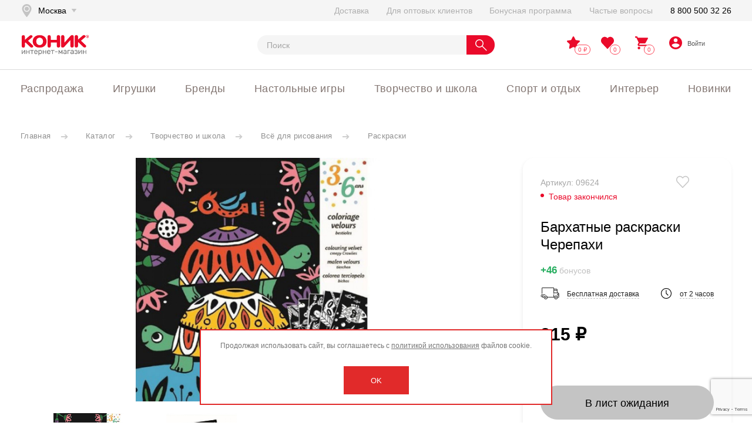

--- FILE ---
content_type: text/html; charset=UTF-8
request_url: https://www.konik.ru/catalog/toys/barkhatnye_raskraski_cherepakhi-09624.html
body_size: 31872
content:
<!DOCTYPE html>
<!--[if lt IE 7 ]>
<html class="ie ie6"
      lang="ru"> <![endif]-->
<!--[if IE 7 ]>
<html class="ie ie7"
      lang="ru"> <![endif]-->
<!--[if IE 8 ]>
<html class="ie ie8"
      lang="ru"> <![endif]-->
<!--[if (gte IE 9)|!(IE)]><!-->
<html lang="ru" itemscope itemType="http://schema.org/WebPage" prefix="og: //ogp.me/ns#">
<!--<![endif]-->
<head>
	<title>Бархатные раскраски Черепахи | Konik.ru. Все лучшее детям</title>
	<meta http-equiv="Content-Type" content="text/html; charset=UTF-8" />
<meta name="keywords" content="уценка, нарушена упаковка, игрушки с уценкой, брак упаковки, скидки" />
<meta name="description" content="Бархатные раскраски Черепахи купить в интернет-магазине КОНИК ✔ низкая цена ✔ доставка по Москве, Петербургу и всей России ✔ гарантия качества ☎ 8 (800) 500-32-26" />
<link rel="canonical" href="https://www.konik.ru/catalog/toys/barkhatnye_raskraski_cherepakhi-09624.html" />
<link href="/bitrix/js/ui/design-tokens/dist/ui.design-tokens.css?168555803524720" type="text/css"  rel="stylesheet" />
<link href="/bitrix/js/ui/fonts/opensans/ui.font.opensans.css?16855579322555" type="text/css"  rel="stylesheet" />
<link href="/bitrix/js/main/popup/dist/main.popup.bundle.css?168555807129861" type="text/css"  rel="stylesheet" />
<link href="/bitrix/cache/css/s1/konik_template/page_1272ec4c29cef3f91e338a91efe5f1d9/page_1272ec4c29cef3f91e338a91efe5f1d9_v1.css?176839693215116" type="text/css"  rel="stylesheet" />
<link href="/bitrix/cache/css/s1/konik_template/template_fb6bd18e0737e6ee596406097f6564b1/template_fb6bd18e0737e6ee596406097f6564b1_v1.css?176839692912132" type="text/css"  data-template-style="true" rel="stylesheet" />
<script type="text/javascript">if(!window.BX)window.BX={};if(!window.BX.message)window.BX.message=function(mess){if(typeof mess==='object'){for(let i in mess) {BX.message[i]=mess[i];} return true;}};</script>
<script type="text/javascript">(window.BX||top.BX).message({'JS_CORE_LOADING':'Загрузка...','JS_CORE_NO_DATA':'- Нет данных -','JS_CORE_WINDOW_CLOSE':'Закрыть','JS_CORE_WINDOW_EXPAND':'Развернуть','JS_CORE_WINDOW_NARROW':'Свернуть в окно','JS_CORE_WINDOW_SAVE':'Сохранить','JS_CORE_WINDOW_CANCEL':'Отменить','JS_CORE_WINDOW_CONTINUE':'Продолжить','JS_CORE_H':'ч','JS_CORE_M':'м','JS_CORE_S':'с','JSADM_AI_HIDE_EXTRA':'Скрыть лишние','JSADM_AI_ALL_NOTIF':'Показать все','JSADM_AUTH_REQ':'Требуется авторизация!','JS_CORE_WINDOW_AUTH':'Войти','JS_CORE_IMAGE_FULL':'Полный размер'});</script>

<script type="text/javascript" src="/bitrix/js/main/core/core.js?1685558083486439"></script>

<script>BX.setJSList(['/bitrix/js/main/core/core_ajax.js','/bitrix/js/main/core/core_promise.js','/bitrix/js/main/polyfill/promise/js/promise.js','/bitrix/js/main/loadext/loadext.js','/bitrix/js/main/loadext/extension.js','/bitrix/js/main/polyfill/promise/js/promise.js','/bitrix/js/main/polyfill/find/js/find.js','/bitrix/js/main/polyfill/includes/js/includes.js','/bitrix/js/main/polyfill/matches/js/matches.js','/bitrix/js/ui/polyfill/closest/js/closest.js','/bitrix/js/main/polyfill/fill/main.polyfill.fill.js','/bitrix/js/main/polyfill/find/js/find.js','/bitrix/js/main/polyfill/matches/js/matches.js','/bitrix/js/main/polyfill/core/dist/polyfill.bundle.js','/bitrix/js/main/core/core.js','/bitrix/js/main/polyfill/intersectionobserver/js/intersectionobserver.js','/bitrix/js/main/lazyload/dist/lazyload.bundle.js','/bitrix/js/main/polyfill/core/dist/polyfill.bundle.js','/bitrix/js/main/parambag/dist/parambag.bundle.js']);
</script>
<script type="text/javascript">(window.BX||top.BX).message({'pull_server_enabled':'Y','pull_config_timestamp':'1611144012','pull_guest_mode':'N','pull_guest_user_id':'0'});(window.BX||top.BX).message({'PULL_OLD_REVISION':'Для продолжения корректной работы с сайтом необходимо перезагрузить страницу.'});</script>
<meta itemprop="name" content="Бархатные раскраски Черепахи">
<meta itemprop="keywords" content="уценка,нарушена упаковка,игрушки с уценкой,брак упаковки,скидки,">
<meta itemprop="description" content="Бархатные раскраски Черепахи купить в интернет-магазине КОНИК ✔ низкая цена ✔ доставка по Москве, Петербургу и всей России ✔ гарантия качества ☎ 8 (800) 500-32-26 ">
<meta property="og:type" content="website">
<meta property="og:title" content="Бархатные раскраски Черепахи">
<meta property="og:description" content="Бархатные раскраски Черепахи купить в интернет-магазине КОНИК ✔ низкая цена ✔ доставка по Москве, Петербургу и всей России ✔ гарантия качества ☎ 8 (800) 500-32-26 ">
<meta property="og:image" content="https://www.konik.ru/upload/iblock/c57/c57aed9876ff15054f6c2d010e0c0f1c.jpg">
<meta property="og:image:type" content="image/jpeg">
<meta property="og:url" content="https://www.konik.ru">
<meta name="og:site_name" content="Konik.ru">
<meta name="og:locale" content="ru">
<meta itemprop="image" content="https://www.konik.ru/upload/iblock/c57/c57aed9876ff15054f6c2d010e0c0f1c.jpg">
<meta name="twitter:site" content="@konik">
<meta name="twitter:text:title" content="Бархатные раскраски Черепахи">
<meta name="twitter:description" content="Бархатные раскраски Черепахи купить в интернет-магазине КОНИК ✔ низкая цена ✔ доставка по Москве,..."/>
<meta name="twitter:creator" content="Konik.ru"/>
<meta name="twitter:image:src" content="https://www.konik.ru/upload/iblock/c57/c57aed9876ff15054f6c2d010e0c0f1c.jpg"/>
<meta name="twitter:image:alt" content="Бархатные раскраски Черепахи">
<meta name="twitter:domain" content="https://www.konik.ru"/>
<meta name="twitter:card" content="summary_large_image">
<link rel="canonical" href="https://www.konik.ru/catalog/toys/barkhatnye_raskraski_cherepakhi-09624.html" />
<script type="text/javascript">(window.BX||top.BX).message({'LANGUAGE_ID':'ru','FORMAT_DATE':'DD.MM.YYYY','FORMAT_DATETIME':'DD.MM.YYYY HH:MI:SS','COOKIE_PREFIX':'BITRIX_SM','SERVER_TZ_OFFSET':'10800','UTF_MODE':'Y','SITE_ID':'s1','SITE_DIR':'/','USER_ID':'','SERVER_TIME':'1768644302','USER_TZ_OFFSET':'0','USER_TZ_AUTO':'Y','bitrix_sessid':'6e1e3be80a9071baf15f65ecc260e98f'});</script>


<script type="text/javascript" src="/bitrix/js/ui/dexie/dist/dexie3.bundle.js?1685557934188902"></script>
<script type="text/javascript" src="/bitrix/js/main/core/core_ls.js?159482057710430"></script>
<script type="text/javascript" src="/bitrix/js/main/core/core_fx.js?159482057716888"></script>
<script type="text/javascript" src="/bitrix/js/main/core/core_frame_cache.js?168555808317037"></script>
<script type="text/javascript" src="/bitrix/js/pull/protobuf/protobuf.js?1602578748274055"></script>
<script type="text/javascript" src="/bitrix/js/pull/protobuf/model.js?160257874870928"></script>
<script type="text/javascript" src="/bitrix/js/rest/client/rest.client.js?160257877117414"></script>
<script type="text/javascript" src="/bitrix/js/pull/client/pull.client.js?168555802681012"></script>
<script type="text/javascript" src="/bitrix/js/main/jquery/jquery-1.12.4.min.js?168555794597163"></script>
<script type="text/javascript" src="/bitrix/js/main/popup/dist/main.popup.bundle.js?1685558067117166"></script>
<script type="text/javascript" src="/bitrix/js/currency/currency-core/dist/currency-core.bundle.js?16855576567014"></script>
<script type="text/javascript" src="/bitrix/js/currency/core_currency.js?16148491551141"></script>
<script type="text/javascript">BX.setCSSList(['/bitrix/templates/konik_template/components/bitrix/catalog/custom_catalog_new/style.css','/bitrix/templates/konik_template/components/bitrix/catalog.element/bootstrap_custom/style.css','/bitrix/templates/konik_template/components/bitrix/main.feedback/footer/style.css','/bitrix/templates/konik_template/components/bitrix/search.title/.default/style.css','/bitrix/templates/konik_template/components/bitrix/sale.basket.basket/small/themes/blue/style.min.css','/bitrix/components/scody/cookie/templates/.default/style.css','/bitrix/templates/konik_template/template_styles.css']);</script>
<script type="text/javascript">
					(function () {
						"use strict";

						var counter = function ()
						{
							var cookie = (function (name) {
								var parts = ("; " + document.cookie).split("; " + name + "=");
								if (parts.length == 2) {
									try {return JSON.parse(decodeURIComponent(parts.pop().split(";").shift()));}
									catch (e) {}
								}
							})("BITRIX_CONVERSION_CONTEXT_s1");

							if (cookie && cookie.EXPIRE >= BX.message("SERVER_TIME"))
								return;

							var request = new XMLHttpRequest();
							request.open("POST", "/bitrix/tools/conversion/ajax_counter.php", true);
							request.setRequestHeader("Content-type", "application/x-www-form-urlencoded");
							request.send(
								"SITE_ID="+encodeURIComponent("s1")+
								"&sessid="+encodeURIComponent(BX.bitrix_sessid())+
								"&HTTP_REFERER="+encodeURIComponent(document.referrer)
							);
						};

						if (window.frameRequestStart === true)
							BX.addCustomEvent("onFrameDataReceived", counter);
						else
							BX.ready(counter);
					})();
				</script>
<!-- Top.Mail.Ru counter --><script type="text/javascript"> var _tmr = window._tmr || (window._tmr = []); _tmr.push({id: "3352802", type: "pageView", start: (new Date()).getTime()}); (function (d, w, id) { if (d.getElementById(id)) return; var ts = d.createElement("script"); ts.type = "text/javascript"; ts.async = true; ts.id = id; ts.src = "https://top-fwz1.mail.ru/js/code.js"; var f = function () {var s = d.getElementsByTagName("script")[0]; s.parentNode.insertBefore(ts, s);}; if (w.opera == "[object Opera]") { d.addEventListener("DOMContentLoaded", f, false); } else { f(); } })(document, window, "tmr-code");</script><noscript><div><img src="https://top-fwz1.mail.ru/counter?id=3352802;js=na" style="position:absolute;left:-9999px;" alt="Top.Mail.Ru" /></div></noscript><!-- /Top.Mail.Ru counter -->



<script type="text/javascript" src="/bitrix/components/bitrix/search.title/script.js?15948206349847"></script>
<script type="text/javascript" src="/bitrix/templates/konik_template/components/bitrix/sale.basket.basket/small/script.js?163841799438238"></script>
<script type="text/javascript" src="/bitrix/templates/konik_template/components/bitrix/sale.basket.basket/small/js/mustache.js?163841799419670"></script>
<script type="text/javascript" src="/bitrix/templates/konik_template/components/bitrix/sale.basket.basket/small/js/action-pool.js?16384179946223"></script>
<script type="text/javascript" src="/bitrix/templates/konik_template/components/bitrix/sale.basket.basket/small/js/filter.js?163841799413835"></script>
<script type="text/javascript" src="/bitrix/templates/konik_template/components/bitrix/sale.basket.basket/small/js/component.js?163973852165385"></script>
<script type="text/javascript" src="/bitrix/components/scody/cookie/templates/.default/script.js?17490363511160"></script>
<script type="text/javascript">var _ba = _ba || []; _ba.push(["aid", "8b39aae7c68a9c83523c38458b2f5dc5"]); _ba.push(["host", "www.konik.ru"]); _ba.push(["ad[ct][item]", "[base64]"]);_ba.push(["ad[ct][user_id]", function(){return BX.message("USER_ID") ? BX.message("USER_ID") : 0;}]);_ba.push(["ad[ct][recommendation]", function() {var rcmId = "";var cookieValue = BX.getCookie("BITRIX_SM_RCM_PRODUCT_LOG");var productId = 63833;var cItems = [];var cItem;if (cookieValue){cItems = cookieValue.split(".");}var i = cItems.length;while (i--){cItem = cItems[i].split("-");if (cItem[0] == productId){rcmId = cItem[1];break;}}return rcmId;}]);_ba.push(["ad[ct][v]", "2"]);(function() {var ba = document.createElement("script"); ba.type = "text/javascript"; ba.async = true;ba.src = (document.location.protocol == "https:" ? "https://" : "http://") + "bitrix.info/ba.js";var s = document.getElementsByTagName("script")[0];s.parentNode.insertBefore(ba, s);})();</script>
<script>new Image().src='https://opt.konik.ru/bitrix/spread.php?s=QklUUklYX1NNX0NJVFlfQ09ERQEwMDAwMDczNzM4ATE3OTk3NDgzMDIBLwEBAQJCSVRSSVhfU01fU0FMRV9VSUQBOTIyMzEBMTc5OTc0ODMwMgEvAQEBAg%3D%3D&k=6b145a5e97baebe0bde0c145b773ae98';
new Image().src='https://opt2.konik.ru/bitrix/spread.php?s=QklUUklYX1NNX0NJVFlfQ09ERQEwMDAwMDczNzM4ATE3OTk3NDgzMDIBLwEBAQJCSVRSSVhfU01fU0FMRV9VSUQBOTIyMzEBMTc5OTc0ODMwMgEvAQEBAg%3D%3D&k=6b145a5e97baebe0bde0c145b773ae98';
</script>


	 
	<meta name="robots"
	      content="index, follow">
	
	<link rel="apple-touch-icon" sizes="180x180" href="/bitrix/templates/konik_template/static/imgs/180x180.png">
	<link rel="icon" type="image/png" sizes="120x120" href="/bitrix/templates/konik_template/static/imgs/120x120.png">
	<link rel="icon" type="image/png" sizes="32x32" href="/bitrix/templates/konik_template/static/imgs/32x32.png">
	<link rel="icon" type="image/png" sizes="16x16" href="/bitrix/templates/konik_template/static/imgs/16x16.png">
	<link rel="manifest" href="/site.webmanifest">
	<link rel="mask-icon" href="/safari-pinned-tab.svg" color="#5bbad5">
	<link rel="shortcut icon" href="/bitrix/templates/konik_template/static/imgs/favicon.ico">
		  
	<link rel="stylesheet" href="/bitrix/templates/konik_template/static/styles/jquery.fancybox.min.css">
	<link rel="stylesheet" href="/bitrix/templates/konik_template/static/libs/mCustomScrollbar/jquery.mCustomScrollbar.min.css">
	<link rel="stylesheet" href="//cdnjs.cloudflare.com/ajax/libs/datepicker/1.0.10/datepicker.min.css" integrity="sha512-YdYyWQf8AS4WSB0WWdc3FbQ3Ypdm0QCWD2k4hgfqbQbRCJBEgX0iAegkl2S1Evma5ImaVXLBeUkIlP6hQ1eYKQ==" crossorigin="anonymous" />
	<link rel="stylesheet" href="/bitrix/templates/konik_template/static/styles/main.css?v=5591">

	<meta http-equiv="X-UA-Compatible"
	      content="IE=edge">
	<meta http-equiv="imagetoolbar"
	      content="no">
	<meta http-equiv="msthemecompatible"
	      content="no">
	<meta http-equiv="cleartype"
	      content="on">
	<meta name="HandheldFriendly"
	      content="True">
	<meta name="apple-mobile-web-app-capable"
	      content="yes">
	<meta name="apple-mobile-web-app-status-bar-style"
	      content="black-translucent">
	<meta name="format-detection"
	      content="telephone=no"/>
	<meta name="format-detection"
	      content="address=no"/>
	<meta name="viewport"
	      content="width=device-width,height=device-height, initial-scale=1.0, user-scalable=no,maximum-scale=1.0, minimal-ui"/>
	      
	<meta name="facebook-domain-verification" content="lbxfaxp6p1ki6eb7dhbnneq9qpiyc3" />

	<script type="text/javascript">var basketJSParams = ''</script>
	
<!--'start_frame_cache_9VnrNS'-->			
			<script>
				(function(){
					if (window.REES46Initialized) return;
					window.REES46Initialized = true;
					
										
					window.r46 = window.r46||function() {
						(window.r46.q=window.r46.q||[]).push(arguments)};
					let c = "//cdn.rees46.ru",
							v = "/v3.js",
							s = {
								link: [
									{
										href:c,
										rel: "dns-prefetch"
									},
									{
										href: c,
										rel: "preconnect"
									},
									{
										href: c+v,
										rel: "preload",
										as: "script"
									}
								],
								script: [
									{
										src:c+v,
										async:""
									}
								]
							};
					
					Object.keys(s).forEach(
							function(c) {
								s[c].forEach(
										function(d){
											var e = document.createElement(c),
													a;
											for (a in d) e.setAttribute(a,d[a]);
											document.head.appendChild(e)
										});
							}
					);
					r46('init', '95fdd15735dc8c14954ae4b44583de', '');
					
					document.cookie = "rees46_segment="+localStorage.r46_segment+"; path=/;"
					
										let ud = {
						id:           '',
						email:        '',
						first_name:   '',
						middle_name:  '',
						last_name:    '',
						phone:        '',
						gender:       '',
						birthday:     '',
					};
					r46('profile', 'set', ud);
									})();
			</script>
			
			<!--'end_frame_cache_9VnrNS'-->
<!-- Google Tag Manager -->
<script>(function(w,d,s,l,i){w[l]=w[l]||[];w[l].push({'gtm.start':
new Date().getTime(),event:'gtm.js'});var f=d.getElementsByTagName(s)[0],
j=d.createElement(s),dl=l!='dataLayer'?'&l='+l:'';j.async=true;j.src=
'https://www.googletagmanager.com/gtm.js?id='+i+dl;f.parentNode.insertBefore(j,f);
})(window,document,'script','dataLayer','GTM-PQZ2H6Z');</script>
<!-- End Google Tag Manager -->

<script type="text/javascript">!function(){var t=document.createElement("script");t.type="text/javascript",t.async=!0,t.src="https://vk.com/js/api/openapi.js?169",t.onload=function(){VK.Retargeting.Init("VK-RTRG-1162914-6J0Cn"),VK.Retargeting.Hit()},document.head.appendChild(t)}();</script><noscript><img src="https://vk.com/rtrg?p=VK-RTRG-1162914-6J0Cn" style="position:fixed; left:-999px;" alt=""/></noscript>

<script>
var isauthorized = false;
</script>

<!-- Facebook Pixel Code -->
<script>
!function(f,b,e,v,n,t,s)
{if(f.fbq)return;n=f.fbq=function(){n.callMethod?
n.callMethod.apply(n,arguments):n.queue.push(arguments)};
if(!f._fbq)f._fbq=n;n.push=n;n.loaded=!0;n.version='2.0';
n.queue=[];t=b.createElement(e);t.async=!0;
t.src=v;s=b.getElementsByTagName(e)[0];
s.parentNode.insertBefore(t,s)}(window, document,'script',
'https://connect.facebook.net/en_US/fbevents.js');
fbq('init', '992809070760311');
fbq('track', 'PageView');
</script>
<noscript><img height="1" width="1" style="display:none"
src="https://www.facebook.com/tr?id=992809070760311&ev=PageView&noscript=1";
/></noscript>
<!-- End Facebook Pixel Code -->

</head>
<body>
<!-- Google Tag Manager (noscript) -->
<noscript><iframe src="https://www.googletagmanager.com/ns.html?id=GTM-PQZ2H6Z"
height="0" width="0" style="display:none;visibility:hidden"></iframe></noscript>
<!-- End Google Tag Manager (noscript) -->

<!-- Global site tag (gtag.js) - Google Analytics -->
<script async src="https://www.googletagmanager.com/gtag/js?id=G-HN67NRXD5F"></script>
<script>
  window.dataLayer = window.dataLayer || [];
  function gtag(){dataLayer.push(arguments);}
  gtag('js', new Date());

  gtag('config', 'G-HN67NRXD5F');
</script>
<!-- Yandex.Metrika counter -->
<script type="text/javascript" >
   (function(m,e,t,r,i,k,a){m[i]=m[i]||function(){(m[i].a=m[i].a||[]).push(arguments)};
   m[i].l=1*new Date();k=e.createElement(t),a=e.getElementsByTagName(t)[0],k.async=1,k.src=r,a.parentNode.insertBefore(k,a)})
   (window, document, "script", "https://mc.yandex.ru/metrika/tag.js", "ym");

   ym(842577, "init", {
        clickmap:true,
        trackLinks:true,
        accurateTrackBounce:true,
        webvisor:true,
        ecommerce:"dataLayer"
   });
</script>
<noscript><div><img src="https://mc.yandex.ru/watch/842577" style="position:absolute; left:-9999px;" alt="" /></div></noscript>
<!-- /Yandex.Metrika counter -->
<div class="message-popup popup-window"
     data-pop-close=".auth-form">
<div class="changepassword__form-popap popup-window basic__form-popap">
	<form class="personal-form auth-form"
	      novalidate="novalidate">
		<div>Сменить пароль</div>
		<input type="hidden"
		       name="CHANGEPASSWORD"
		       value="Y">
		<input type="hidden"
		       name="USER_CHECKWORD"
		       value="">
		<input type="hidden"
		       name="USER_LOGIN"
		       value="">
		<div class="error-message"></div>
		<div class="ok-message"></div>
		<div class="personal__form-popap-not_active">
			<img src="/bitrix/templates/konik_template/static/imgs/close-icon-gray.svg"
			     width="40"
			     alt="Закрыть"
			     title="Закрыть"></div>
		<label><input type="text"
		              name="NEW_PASSWORD"
		              placeholder="Новый пароль"></label>
		<label><input type="text"
		              name="CONFIRM_PASSWORD"
		              placeholder="Повторите новый пароль"></label>
		<div class="personal__form-popap-button">
			<button>Сменить</button>
		</div>
	</form>
</div>
</div>


<!--Модалки можно размещать в любом месте, где удобно, они не обязательно должны быть именно тут-->
<div id="city_changer" class="header_modal">
	<div class="header_modal_flex">
		<div class="header_modal_box">
			<div class="header_modal_close"></div>
			<div class="header_modal_content">
				<div class="header_modal_title">Выбор города</div>
				<form>
					<div class="header_modal_autocomplete">
						<input placeholder="Ваш город..." id="citysearch" />
					</div>
					<div class="header_modal_popular">
						<div class="header_modal_city header_modal_city_popular indexcitylist">
							<input id="0000073738" type="radio" value="0000073738" />
							<label for="0000073738">Москва</label>
						</div>
						<div class="header_modal_city header_modal_city_popular indexcitylist">
							<input id="0000103664" type="radio" value="0000103664" />
							<label for="0000103664">Санкт-Петербург</label>
						</div>
						<div class="header_modal_city indexcitylist">
							<input id="0000949228" type="radio" value="0000949228" />
							<label for="0000949228">Новосибирск</label>
						</div>
						<div class="header_modal_city indexcitylist">
							<input id="0000812044" type="radio" value="0000812044" />
							<label for="0000812044">Екатеринбург</label>
						</div>
						<div class="header_modal_city indexcitylist">
							<input id="0000550426" type="radio" value="0000550426" />
							<label for="0000550426">Казань</label>
						</div>
						<div class="header_modal_city indexcitylist">
							<input id="0000600317" type="radio" value="0000600317" />
							<label for="0000600317">Нижний Новгород</label>
						</div>
						<div class="header_modal_city indexcitylist">
							<input id="0000854968" type="radio" value="0000854968" />
							<label for="0000854968">Челябинск</label>
						</div>
						<div class="header_modal_city indexcitylist">
							<input id="0000650509" type="radio" value="0000650509" />
							<label for="0000650509">Самара</label>
						</div>
						<div class="header_modal_city indexcitylist">
							<input id="0000965067" type="radio" value="0000965067" />
							<label for="0000965067">Омск</label>
						</div>
						<div class="header_modal_city indexcitylist">
							<input id="0000445112" type="radio" value="0000445112" />
							<label for="0000445112">Ростов-на-Дону</label>
						</div>
					</div>
				</form>
			</div>
		</div>
	</div>
</div>
<!--
header_modal_submit_permit - класс для проверки заполненности инпута, если не пусто, то снимает атрибут disabled с button с классом header_modal_submit
header_modal_timer - класс таймера, инициализация выполняется JS функцией initModalTimer();, она забирает время отсчета в секундах с атрибута data-time и выводит отформатированную строку в нужный блок

Сейчас initModalTimer запускается при старте формы

header_modal_timer_action - зависимый от таймера класс, при истечении времени снимается disabled с button, которая находится внутри блока
header_modal_timer_title - класс заголовка таймера, служит для скрытия/показа заголовка при активации/деактивации таймера
-->
<div id="site_login" class="header_modal">
	<div class="header_modal_flex">
		<div class="header_modal_box">
			<div class="header_modal_close"></div>
			<div class="header_modal_content">
				<div class="header_modal_title">Вход в личный кабинет</div>
				
					<div class="header_modal_input">
						<input placeholder="+7" pattern="\+7 \([0-9]{3}\) [0-9]{3}-[0-9]{2}-[0-9]{2}"  type="tel" name="PHONE" />
						<span class="header_modal_text firsttext">Для авторизации или регистрации<br> введите номер мобильного телефона.<br> На него придет СМС-сообщение<br> с кодом для входа на сайт.</span>
					</div>
					<div class="header_modal_input forcode">
						<input class="header_modal_submit_permit" name="PIN" placeholder="__ __ __ __ __" maxlength="5" />
						<span class="header_modal_text">
							Не пришла SMS?
							<br />
							<span class="header_modal_timer_title hidden">Запросить код еще раз можно через:</span>
						</span>
						<span class="header_modal_timer hidden" data-time="60"></span>
						<span class="header_modal_timer_action hidden sendagain">
							<button disabled onclick="initModalTimer();" type="button" class="sendsms">Отправить заново</button>
						</span>
					</div>
					<button class="header_modal_submit sendsms" disabled>Отправить</button>
					<button class="header_modal_submit forcode" disabled>Подтвердить</button>
					
					<p class="incorrectcode">Введён некорректный код. Попробуйте ещё раз или запросите код заново.</p>
			</div>
		</div>
	</div>
</div>
<!--Модалки можно размещать в любом месте, где удобно, они не обязательно должны быть именно тут-->


<!-- ФОРМА ВХОДА -->
<div class="personal__form-popap popup-window">
	<form class="personal-form auth-form"
	      novalidate="novalidate">
		<div class="mb-auto mt-0 pop-up-title">Вход / Регистрация</div>
		<input type="hidden"
		       name="AUTH"
		       value="Y">
		<div class="personal__form-popap-not_active">
			<img src="/bitrix/templates/konik_template/static/imgs/close-icon-gray.svg"
			     width="40"
			     alt="Закрыть"
			     title="Закрыть"></div>
		<div class="error-message"></div>
		<div class="ok-message"></div>
		<div class="my-auto py-4">
			<div class="pers_field phoneblock">
				<label for="pers_mail"
				       class="pers_label">Номер телефона</label>
				<input id="pers_mail"
				       type="tel"
				       name="PHONE" pattern="[0-9_-]{10}"  required
				       placeholder="Номер мобильного телефона">
			</div>
			<div class="pers_field smsblock" style="display:none;" >
				<label for="pers_mail"
				       class="pers_label">Введите код, который Вы получили на sms</label>
				<input id="sms1" class="smsin" type="number" min="0" max="9" maxlength="1" name="sms1">
				<input id="sms2" class="smsin" type="number" min="0" max="9" maxlength="1" name="sms2">
				<input id="sms3" class="smsin" type="number" min="0" max="9" maxlength="1" name="sms3">
				<input id="sms4" class="smsin" type="number" min="0" max="9" maxlength="1" name="sms4">
				<input id="sms5" class="smsin" type="number" min="0" max="9" maxlength="1" name="sms5">
				<input id="sms" class="" type="hidden" min="0" max="9" name="sms" >
			</div>
			<div class="pers_field smstimer_block" style="display:none;" >
				Отправить смс повторно можно будет через <span id="smstimer"></span> сек.
			</div>
			<div class="pers_field resend_block" style="display:none;" >
				<button id="resend">Отправить смс повторно</button>
			</div>
					</div>
		<div class="mt-auto mb-0 d-block personal__form-popap-button">
						<div class="col-12 d-sm-inline">
				<button id="phoneenter">Войти</button>
			</div>
		</div>
	</form>
	<form class="personal-form lostpassword-form"
	      novalidate="novalidate">
		<div class="mb-auto mt-0 pop-up-title">Забыли пароль</div>
		<input type="hidden"
		       name="LOSTPASSWORD"
		       value="Y">
		<div class="error-message"></div>
		<div class="ok-message"></div>
		<div class="personal__form-popap-not_active">
			<img src="/bitrix/templates/konik_template/static/imgs/close-icon-gray.svg"
			     width="40"
			     alt="Закрыть"
			     title="Закрыть"></div>
		<div class="my-auto py-4">
			<div class="pers_field">
				<label for="pers_auth"
				       class="pers_label">Email</label>
				<input id="pers_auth"
				       type="email"
				       name="EMAIL"
				       placeholder="Адрес электронный почты">
			</div>
			<a class="auth-form-show">Авторизация</a>
		</div>
		<div class="mt-auto mb-0 d-block personal__form-popap-button">
			<a class="col-12 d-sm-inline on-register-button"
			   href="javascript:void(0);">Зарегистрироваться</a>
			<div class="col-12 d-sm-inline">
				<button>Восстановить пароль</button>
			</div>
		</div>
	</form>
</div>
<!-- //ФОРМА ВХОДА -->
<!-- ФОРМА РЕГИСТРАЦИИ -->
<div class="registration__form-popap popup-window">
	<form class="personal-form register-form"
	      id="personal-form-reg"
	      novalidate="novalidate">
		<div class="mb-auto mt-0 pop-up-title">Создайте аккаунт</div>
		<div class="my-3 text-left d-none">

		</div>
		<input type="hidden"
		       name="REGISTER"
		       value="Y">
		<div class="error-message"></div>
		<div class="ok-message"></div>
		<div class="registration__form-popap-not_active">
			<img src="/bitrix/templates/konik_template/static/imgs/close-icon-gray.svg"
			     width="40"
			     alt="Закрыть"
			     title="Закрыть"></div>
		<div class="my-auto py-4">
			<div class="pers_field">
				<label for="reg_name"
				       class="pers_label">Имя</label>
				<input id="reg_name"
				       type="text"
				       placeholder="Ваше имя*"
				       name="NAME">
			</div>
			<div class="pers_field">
				<label for="reg_sur"
				       class="pers_label">Фамилия</label>
				<input id="reg_sur"
				       type="text"
				       placeholder="Ваша фамилия"
				       name="LAST_NAME">
			</div>
			<div class="pers_field">
				<label for="reg_mail"
				       class="pers_label">Email</label>
				<input id="reg_mail"
				       type="email"
				       placeholder="Адрес электронный почты*"
				       name="EMAIL">
			</div>
			<div class="pers_field">
				<label for="reg_pass"
				       class="pers_label registration__form-popap-password">Пароль</label>
				<input id="reg_pass"
				       type="password"
				       placeholder="Пароль*"
				       name="pswd">
			</div>
			<div class="pers_field">
				<label for="reg_pass_rep"
				       class="pers_label registration__form-popap-password">Подтверждение
					пароля</label>
				<input id="reg_pass_rep"
				       type="password"
				       placeholder="Подвердите пароль*"
				       name="CONFIRM_PASSWORD">
			</div>
			<div class="registration__form-popap-text">Пароль должен содержать не
				менее восьми знаков, включать буквы, цифры и специальные символы
			</div>
		</div>
		<div class="registration__form-popap-button">
			<a class="col-12 d-sm-inline on-auth-button"
			   href="javascript:void(0);">Войти</a>
			<div class="col-12 d-sm-inline">
				<button>Далее</button>
			</div>
		</div>
	</form>
</div>
<!-- /ФОРМА РЕГИСТРАЦИИ -->
<script type="text/javascript">if (window.location.hash != '' && window.location.hash != '#') top.BX.ajax.history.checkRedirectStart('bxajaxid', 'e68e89a16cae5be218b86dbeb9e1aea6')</script><div id="comp_e68e89a16cae5be218b86dbeb9e1aea6"><!--'start_frame_cache_Uu0i2y'-->
<div class="subscrib__form-popap ">

	<div>

		<div class="subscrib__form-popap-not_active">
			<img src="/bitrix/templates/konik_template/static/imgs/close-icon-gray.svg"
			     width="40"
			     alt="Закрыть"
			     title="Закрыть"></div>
		
<form class="personal-form" id="personal-form-3" action="/catalog/toys/barkhatnye_raskraski_cherepakhi-09624.html" method="POST"><input type="hidden" name="bxajaxid" id="bxajaxid_e68e89a16cae5be218b86dbeb9e1aea6_8BACKi" value="e68e89a16cae5be218b86dbeb9e1aea6" /><input type="hidden" name="AJAX_CALL" value="Y" /><script type="text/javascript">
function _processform_8BACKi(){
	if (BX('bxajaxid_e68e89a16cae5be218b86dbeb9e1aea6_8BACKi'))
	{
		var obForm = BX('bxajaxid_e68e89a16cae5be218b86dbeb9e1aea6_8BACKi').form;
		BX.bind(obForm, 'submit', function() {BX.ajax.submitComponentForm(this, 'comp_e68e89a16cae5be218b86dbeb9e1aea6', true)});
	}
	BX.removeCustomEvent('onAjaxSuccess', _processform_8BACKi);
}
if (BX('bxajaxid_e68e89a16cae5be218b86dbeb9e1aea6_8BACKi'))
	_processform_8BACKi();
else
	BX.addCustomEvent('onAjaxSuccess', _processform_8BACKi);
</script>
			<div class="pop-up-title">Обратная связь</div>
			<input type="hidden" name="sessid" id="sessid" value="6e1e3be80a9071baf15f65ecc260e98f" />			<div class="subs_label">
				<input id="subs_name"
				       name="user_name"
				       class="required"
				       required=""
				       type="text"
				       placeholder="Ваше имя*">
				<label for="subs_name">Имя</label>
			</div>
			<div class="subs_label">
				<input id="subs_email"
				       type="text"
				       name="user_email"
				       class="required"
				       required=""
				       placeholder="Адрес электронный почты*">
				<label for="subs_email">Email</label>
			</div>
			<div class="subs_label">
				<textarea id="subs_message"
				          name="MESSAGE"
				          class="required"
				          required=""
				          placeholder="Ваше сообщение*"></textarea>
				<label for="subs_message">Сообщение</label>
			</div>
						<div class="mf-captcha">
				<div class="mf-text">Защита от автоматических сообщений</div>
				<input type="hidden" name="captcha_sid" value="0d9ddabf63c7d9aad89fe7a393c9743c">
				<img src="/bitrix/tools/captcha.php?captcha_sid=0d9ddabf63c7d9aad89fe7a393c9743c"
				     width="180"
				     height="40"
				     alt="CAPTCHA">
				<div class="mf-text">Введите слово на
					картинке<span class="mf-req">*</span></div>
				<input type="text"
				       name="captcha_word"
				       size="30"
				       maxlength="50"
				       value="">
			</div>
						<button>Отправить</button>

			<input type="hidden" name="PARAMS_HASH" value="81b607a1ebd95d1f9ae407ff0da3dbeb">
			<input type="hidden" name="submit" value="Отправить">
		</form>

	</div>

</div>


<!--'end_frame_cache_Uu0i2y'--></div><script type="text/javascript">if (top.BX.ajax.history.bHashCollision) top.BX.ajax.history.checkRedirectFinish('bxajaxid', 'e68e89a16cae5be218b86dbeb9e1aea6');</script><script type="text/javascript">top.BX.ready(BX.defer(function() {window.AJAX_PAGE_STATE = new top.BX.ajax.component('comp_e68e89a16cae5be218b86dbeb9e1aea6'); top.BX.ajax.history.init(window.AJAX_PAGE_STATE);}))</script>
	<div id="catlog-popap" class="catlog-popap">
		<div class="catlog-popap-block">
			<span onclick="$(this).closePopup();" class="catlog-popap-exit catalog__form-popap-not_active">
				<img src="/bitrix/templates/konik_template/static/imgs/close-icon-gray.svg" width="40" alt="Закрыть" title="Закрыть">
			</span>
			<p>Товар добавлен в корзину</p>
			<div class="catlog-popap-button">
				<button onclick="$(this).closePopup();">Вернуться к покупкам</button>
				<button onclick="location.href='/personal/cart/'">Перейти в корзину</button>
			</div>
		</div>
	</div>


<div id="found_cheaper" class="header_modal">
	<div class="header_modal_flex">
		<div class="header_modal_box">
			<div class="header_modal_close"></div>
			<div class="header_modal_content">
				<form>
					<input type="hidden" name="URL" value="/catalog/toys/barkhatnye_raskraski_cherepakhi-09624.html" />
					<div class="header_modal_input">
						<input required placeholder="Имя" name="NAME" value="" />
					</div>
					<div class="header_modal_input">
						<input required placeholder="Электронная почта" name="EMAIL" value="" />
					</div>
					<div class="header_modal_input">
						<input required placeholder="Ссылка на аналогичный товар" name="ANALOGURL" />
					</div>
					<div class="header_modal_text">
						<p>Если вы нашли товар дешевле, отправьте нам ссылку на него и мы снизим цену, но не более чем на 30%.</p>
						<p>Заполните форму и в течение рабочего дня мы пришлём вам промокод на скидку.</p>
						<p>Срок действия промокода — 3 дня.</p>
						<p class="found_cheaper_smalltext">Также, мы оставляем за собой право отказать в предоставлении скидки без объяснения причин. </p>
					</div>
					<button class="header_modal_submit send_foundcheaper" type="button">Отправить</button>
					<div class="foundcheaper_status"></div>
				</form>
			</div>
		</div>
	</div>
</div>

<div id="subscribe_by_product" class="header_modal">
	<div class="header_modal_flex">
		<div class="header_modal_box">
			<div class="header_modal_close"></div>
			<div class="header_modal_content">
				<form>
					<input type="hidden" name="PRODUCT" value="" />
					<div class="header_modal_input">
						<input required placeholder="Электронная почта" name="EMAIL" value="" />
					</div>
					<button class="header_modal_submit send_subscribe" type="button">Подписаться</button>
					<div class="subscribe_status"></div>
				</form>
			</div>
		</div>
	</div>
</div>


							<div id="deliveries" class="header_modal">
								<div class="header_modal_flex">
									<div class="header_modal_box">
										<div class="header_modal_close"></div>
										<div class="header_modal_content">
											<div class="header_modal_content_deliveries">
												По Москве и Санкт-Петербургу при заказе от 10000 рублей и оплате заказа на сайте
<br />
<a href="#tabs_block" onclick="$('.card-description-background .tabs li:last-child').click();$('.header_modal_close').click();">Подробнее</a>											</div>
										</div>
									</div>
								</div>
							</div>
							<div id="deliveries2" class="header_modal">
								<div class="header_modal_flex">
									<div class="header_modal_box">
										<div class="header_modal_close"></div>
										<div class="header_modal_content">
											<div class="header_modal_content_deliveries">
												Доставка только в пределах Москвы для заказов, оформленных до 13:00 и оплаченных на сайте											</div>
										</div>
									</div>
								</div>
							</div>

		<div id="cashback" class="header_modal">
			<div class="header_modal_flex">
				<div class="header_modal_box">
					<div class="header_modal_close"></div>
					<div class="header_modal_content">
						<div class="header_modal_content_cashback">
												
							<p><b>Бонусная программа konik.ru это:</b></p>
							<br />
							<ul>
								<li>Дополнительные баллы на дни рождения ваших детей и другие праздники</li>
								<li>Зачисление бонусов уже через 14 дней после получения заказа</li>
								<li>Баллы не сгорают в течение года</li>
								<li>Возможность оплатить бонусами до 33% от покупки 1 балл = 1 рубль</li>
								<li>1000 баллов при первой регистрации на сайте</li>
								<li>От 3% кешбэка баллами за каждый заказ</li>
							</ul>
							
							<p>Покупки выгоднее — дети радостнее!</p>						</div>
					</div>
				</div>
			</div>
		</div>
		
		
				
				<div id="delete" class="header_modal">
					<div class="header_modal_flex">
						<div class="header_modal_box">
							<div class="header_modal_close"></div>
							<div class="header_modal_content">
								<div class="header_modal_content_delete">
									<p>Убрать товар из корзины?</p>
									<div class="header_modal_content_delete_action">
										<button type="button" onclick="$('.header_modal_close').click();">Нет</button>
										<button class="remove_basket_action" type="button" onclick="">Да</button>
									</div>
								</div>
							</div>
						</div>
					</div>
				</div>
				
				<div id="erase" class="header_modal">
					<div class="header_modal_flex">
						<div class="header_modal_box">
							<div class="header_modal_close"></div>
							<div class="header_modal_content">
								<div class="header_modal_content_delete">
									<p>Убрать весь товар из корзины?</p>
									<div class="header_modal_content_delete_action">
										<button type="button" onclick="$('.header_modal_close').click();">Нет</button>
										<button class="erase_basket_action" type="button" onclick="">Да</button>
									</div>
								</div>
							</div>
						</div>
					</div>
				</div>
				
				<div id="quantity" class="header_modal">
					<div class="header_modal_flex">
						<div class="header_modal_box">
							<div class="header_modal_close"></div>
							<div class="header_modal_content">
								<div class="header_modal_content_quantity">
								</div>
							</div>
						</div>
					</div>
				</div>
<div class="popap-form-overlay"></div>
<header class="header">
	<div class="header_fixed">
		<div class="top_header">
			<div class="container">
				<div class="row">
					<div class="header_city_box no_padding col-lg-5 col-md-3 col-sm-12 col-xs-12 hidden-sm">
						<div class="city_changer header_modal_open" data-modal="city_changer"><span>Москва</span></div>
					</div>
					<div class="no_padding col-lg-7 col-md-9 hidden-sm">
						<div class="top_header_menu">
						<ul>
								<li><a href="/dostavka/">Доставка</a></li>
								<li><a href="https://opt.konik.ru/">Для оптовых клиентов</a></li>
								<li><a class="header_modal_open" data-modal="site_login">Бонусная программа</a></li>
								<li><a href="/faq/">Частые вопросы</a></li>
								<li><a href="tel:88005003226"
						   title="телефон 8 (800) 500-32-26  с 9:00 - 21:00"
						   rel="noindex">8 800 500 32 26</a>
</li>
							</ul>						</div>
					</div>
				</div>
			</div>
		</div>
		<div class="middle_header">
			<div class="container">
				<div class="row">
					<div class="header_logo_box no_padding col-lg-4 col-md-4 col-sm-5 col-xs-12">
						<div class="header_burger">
							<span title="Открыть меню" class="link__burger">
								<svg class="ham hamRotate ham1" viewBox="0 0 80 80" width="40" onclick="this.classList.toggle('active');">
									<path class="line top" d="m 30,33 h 40 c 0,0 9.044436,-0.654587 9.044436,-8.508902 0,-7.854315 -8.024349,-11.958003 -14.89975,-10.85914 -6.875401,1.098863 -13.637059,4.171617 -13.637059,16.368042 v 40"></path>
									<path class="line middle" d="m 30,50 h 40"></path>
									<path class="line bottom" d="m 30,67 h 40 c 12.796276,0 15.357889,-11.717785 15.357889,-26.851538 0,-15.133752 -4.786586,-27.274118 -16.667516,-27.274118 -11.88093,0 -18.499247,6.994427 -18.435284,17.125656 l 0.252538,40"></path>
								</svg>
							</span>
						</div>
						<div class="header_logo">
							<a href="/">
								<img alt="Логотип Коник" src="/bitrix/templates/konik_template/static/imgs/logo.png" title="Логотип Коник" height="50px">
							</a>
						</div>
					</div>
					<div class="no_padding col-lg-4 col-md-4 hidden-sm">
													<div class="header_search">
							<form id="header-title-search" action="/search/">
								<input id="title-search-input" class="rees46-instant-search" type="text" class="form-control" placeholder="Поиск" aria-label="Тут можно ввести инт. вас вопрос" name="q" value="">
								<button type="submit"></button>
							</form>
						</div>
						
					</div>
					<div class="header_buttons_box no_padding col-lg-4 col-md-4 col-sm-7 col-xs-12">
						<div class="header_mobile">
							<div class="header__phone">
								<div class="header__phone--text">
								<a href="tel:88005003226"
						   title="телефон 8 (800) 500-32-26  с 9:00 - 21:00"
						   rel="noindex">8 800 500 32 26</a>
								</div>
							</div>
						</div>
						<div class="header_buttons">
							<a class="header_bonus header_modal_open" title="" data-modal="site_login">
								<img src="/bitrix/templates/konik_template/static/imgs/icons/new_star.svg" alt="Бонусные баллы" title="Бонусные баллы">
						<span>0</span>
										
							</a>
							<a class="header_favorite" title="Избранное" href="/personal/favorite/" class="header__schop--favorites">
								<img src="/bitrix/templates/konik_template/static/imgs/icons/new_heart.svg" alt="Избранное" title="Избранное">
								<span>0</span>
							</a>
														<!--'start_frame_cache_FKauiI'--><div class="header__schop--basket_new">
	<a title="Корзина" href="/personal/cart/">
		<img src="/bitrix/templates/konik_template/static/imgs/icons/new_cart.svg" alt="Корзина" title="Корзина">
		<span>0</span>
	</a>
	<div class="overflow_basket">

						<script id="basket-total-template" type="text/html">
	{{#WITH_BASKET}}
	<div class="shopping_cart-top-second-content" data-entity="basket-checkout-aligner">
		<div id="basket-root-table" class="table">
			<div class="basket-total-info">
				<table>
					<tr>
						<td class="basket-total-title">Итого:</td>
						<td class="basket-total-value" data-entity="basket-total-price">
							{{{PRICE_WITH_DELIVERY_FORMATED}}}
						</td>
					</tr>
				</table>
				<div class="button-div">
					<a class="button" href="/personal/cart/">В корзину</a>
				</div>
			</div>
		</div>
	</div>
	{{/WITH_BASKET}}
	{{^WITH_BASKET}}
	<div class="shopping_cart-top-second-content shopping_cart_empty" data-entity="basket-checkout-aligner">
		К сожалению, корзина пуста.
	</div>
	{{/WITH_BASKET}}
</script><script id="basket-item-template" type="text/html">
		<li id="basket-item-{{ID}}" data-entity="basket-item" data-id="{{ID}}">
			<div class="shopping_cart-top-img">
				<a href="{{{DETAIL_PAGE_URL}}}">
					<img src="{{{IMAGE_URL}}}{{^IMAGE_URL}}/bitrix/templates/konik_template/components/bitrix/sale.basket.basket/small/images/no_photo.png{{/IMAGE_URL}}" />
				</a>
			</div>
			<div class="shopping_cart-adaptive-div">
				<div class="basket-item-info">
					<div class="basket-item-name">
						<a href="{{{DETAIL_PAGE_URL}}}">{{NAME}}</a>
					</div>
				</div>
				<div class="basket-item-info-action">
					<div class="quantity-block py-3 basket-item-quantity" data-entity="basket-item-quantity-block">
						<button class="quantity-arrow-minus"  data-entity="basket-item-quantity-minus"> - </button>
						<input class="quantity-num" type="number"  value="{{QUANTITY}}" {{#NOT_AVAILABLE}} disabled="disabled"{{/NOT_AVAILABLE}} data-value="{{QUANTITY}}" data-entity="basket-item-quantity-field" id="basket-item-quantity-{{ID}}">
						<button class="quantity-arrow-plus"  data-entity="basket-item-quantity-plus"> + </button>
					</div>
					<div class="price relative basket-item-price">
						<div>
							{{#DISCOUNT_PRICE}}
								<span class="old_price">{{{SUM_FULL_PRICE_FORMATED}}}</span>
								<span class="red">{{{SUM_PRICE_FORMATED}}}</span>
							{{/DISCOUNT_PRICE}}
							{{^DISCOUNT_PRICE}}
								{{{SUM_PRICE_FORMATED}}}
							{{/DISCOUNT_PRICE}}
						</div>
					</div>
				</div>
			</div>
			<div class="clear">
				<div class="cross-icon header_modal_open" data-entity="basket-item-delete"></div>
			</div>
		</li>
</script><script id="modal-template" type="text/html">
<div class="coupon-add-popap-content">
	<span onclick="$('.coupon-add-popap').closePopup()" class="coupon-add-popap-exit coupon__form-popap-not_active"><img src="/bitrix/templates/konik_template/static/img/general/cross-23.png" alt="Закрыть" title="Закрыть"></span>
	<h4 class="pop-up-title">{{TITLE}}</h4>
</div>
</script>	<div id="promo-modal" class="coupon-add-popap" tabindex="-1" role="dialog" aria-hidden="true"></div>
	<div id="basket-root" class="bx-basket bx-blue bx-step-opacity" style="opacity: 0;">

		<div class="shopping_cart">
			<div class="shopping_cart-top">
				<div class="shopping_cart-top-first">
										<!-- BASKET HEADER -->
										<!-- /BASKET HEADER -->
					<!-- BASKET CONTAINER -->
					<ul id="basket-item-table"><!-- MUSTACHE basket-item.php --></ul>
					<!-- /BASKET CONTAINER -->
					<!-- BASKET_SUM-->
					<!-- /BASKET_SUM -->
				</div>
				<!--BASKET TOTAL -->
									<div class="shopping_cart-top-second" data-entity="basket-total-block"><!-- MUSTACHE basket-total.php --></div>
									<!-- /BASKET TOTAL -->
			</div>
			
		</div>
	</div>
		<script>
		var basketJSParams = {'SALE_DELETE':'','SALE_DELAY':'','SALE_TYPE':'','TEMPLATE_FOLDER':'/bitrix/templates/konik_template/components/bitrix/sale.basket.basket/small','DELETE_URL':'','DELAY_URL':'','ADD_URL':''}	</script>
			<script>
			BX.Currency.setCurrencies([{'CURRENCY':'RUB','FORMAT':{'FORMAT_STRING':'# ₽','DEC_POINT':'.','THOUSANDS_SEP':'&nbsp;','DECIMALS':2,'THOUSANDS_VARIANT':'B','HIDE_ZERO':'Y'}}]);
		</script>
			<script>
		BX.message({'SBB_DELETE':'Удалить','SBB_FILTER_EMPTY_RESULT':'По данному запросу товаров не найдено','SBB_BASKET_ITEM_WARNING':'В вашей корзине <a href=\"javascript:void(0)\" data-entity=\"basket-items-warning-count\"><\/a> требует внимания.','SBB_BASKET_FILTER':'Фильтр','SBB_BASKET_ITEMS_WARNING':'c ошибками','SBB_NOT_AVAILABLE_ITEM':'недоступен','SBB_NOT_AVAILABLE_ITEM_2':'недоступно','SBB_NOT_AVAILABLE_ITEMS':'недоступно','SBB_DELAYED_ITEM':'отложен','SBB_DELAYED_ITEM_2':'отложено','SBB_DELAYED_ITEMS':'отложено','SBB_SIMILAR_ITEM':'похожий','SBB_SIMILAR_ITEM_2':'похожих','SBB_SIMILAR_ITEMS':'похожих','SBB_BASKET_ITEM_NOT_AVAILABLE':'В данный момент этот товар не доступен','SBB_BASKET_ITEM_DELAYED':'Товар отложен','SBB_BASKET_ITEM_REMOVE_DELAYED':'Добавить к заказу?','SBB_BASKET_ITEM_SIMILAR_P1':'Этот товар','SBB_BASKET_ITEM_SIMILAR_P2':'уже есть в корзине в количестве','SBB_BASKET_ITEM_SIMILAR_P3':'Объединить товары в одну позицию c количеством','SBB_BASKET_ITEM_PRICE_FOR':'цена за','SBB_BASKET_ITEM_ECONOMY':'Экономия','SBB_BASKET_ITEM_DELETED':'был удален из корзины','SBB_BASKET_ITEM_RESTORE':'Восстановить','SBB_COUPON_ENTER':'Промокод','SBB_COUPON':'купон','SBB_TOTAL':'Итого','SBB_WEIGHT':'Общий вес','SBB_VAT':'Сумма НДС','SBB_ORDER':'Оформить заказ','SBB_BASKET_ITEM_MAX_COUNT_EXCEEDED':'Перейдите в <a href=#PATH#>корзину<\/a> для редактирования','SBB_WARNING_ITEM':'c ошибками','SBB_IN_BASKET':'В корзине','SBB_GOOD_CAP':'Товар','SBB_GOOD':'товар','SBB_GOOD_2':'товара','SBB_GOODS':'товаров','SBB_EMPTY_BASKET_TITLE':'Ваша корзина пуста','SBB_EMPTY_BASKET_HINT':'#A1#Нажмите здесь#A2#, чтобы продолжить покупки'});
		BX.Sale.BasketComponent.init({
			result: {'GRID':{'HEADERS':[{'id':'NAME','name':''},{'id':'PREVIEW_PICTURE','name':''},{'id':'DISCOUNT','name':''},{'id':'DELETE','name':''},{'id':'DELAY','name':''},{'id':'TYPE','name':''},{'id':'PRICE','name':''},{'id':'SUM','name':''},{'id':'PROPERTY_PRODUCER_VALUE','name':'PROPERTY_PRODUCER'},{'id':'PROPERTY_CML2_ARTICLE_VALUE','name':'PROPERTY_CML2_ARTICLE'},{'id':'QUANTITY','name':''}],'ROWS':[]},'FULL_DISCOUNT_LIST':[],'APPLIED_DISCOUNT_LIST':[],'CURRENCY':'RUB','allSum':0,'allSum_FORMATED':'0 ₽','allWeight':0,'allWeight_FORMATED':'0 г','PRICE_WITHOUT_DISCOUNT':'0 ₽','DISCOUNT_PRICE_ALL':0,'DISCOUNT_PRICE_ALL_FORMATED':'0 ₽','DISCOUNT_PRICE_FORMATED':'0 ₽','COUPON':'','COUPON_LIST':[],'EMPTY_BASKET':true,'WARNING_MESSAGE':[],'WARNING_MESSAGE_WITH_CODE':[],'ERROR_MESSAGE':'Ваша корзина пуста','BASKET_ITEMS_COUNT':0,'ORDERABLE_BASKET_ITEMS_COUNT':0,'NOT_AVAILABLE_BASKET_ITEMS_COUNT':0,'DELAYED_BASKET_ITEMS_COUNT':0,'BASKET_ITEM_MAX_COUNT_EXCEEDED':false,'EVENT_ONCHANGE_ON_START':'Y','CURRENCIES':[{'CURRENCY':'RUB','FORMAT':{'FORMAT_STRING':'# ₽','DEC_POINT':'.','THOUSANDS_SEP':'&nbsp;','DECIMALS':2,'THOUSANDS_VARIANT':'B','HIDE_ZERO':'Y'}}],'BASKET_ITEM_RENDER_DATA':[],'FINAL_BONUS':0,'TOTAL_RENDER_DATA':{'DISABLE_CHECKOUT':true,'PRICE':0,'PRICE_FORMATED':'0 ₽','PRICE_WITHOUT_DISCOUNT_FORMATED':'0 ₽','PRICE_WITHOUT_DISCOUNT_WITH_DELIVERY':'0 ₽','CURRENCY':'RUB','PRICE_WITH_DELIVERY':0,'PRICE_WITH_DELIVERY_FORMATED':'0 ₽','FREE_SHIPPING':'','SHIPPING_PRICE':false,'SHIPPING_PRICE_FORMATED':'0 ₽','HAVE_DELIVERY':false,'ACTIVE_COUPON':'','ACTIVE_COUPON_LIST':'','DISCOUNT_PRICE_ALL':0,'BASKET_ITEMS_COUNT':0,'BASKET_ITEMS_COUNT_SUFFIX':'товаров'},'ITEMS':{'AnDelCanBuy':[],'DelDelCanBuy':[],'nAnCanBuy':[],'ProdSubscribe':[]},'ShowReady':'N','ShowDelay':'N','ShowSubscribe':'N','ShowNotAvail':'N'},
			params: {'TEMPLATE_THEME':'blue','ACTION_VARIABLE':'basketAction','AUTO_CALCULATION':'Y','BASKET_IMAGES_SCALING':'adaptive','COLUMNS_LIST_EXT':['NAME','PREVIEW_PICTURE','DISCOUNT','DELETE','DELAY','TYPE','PRICE','SUM','PROPERTY_PRODUCER','PROPERTY_CML2_ARTICLE','QUANTITY'],'COLUMNS_LIST_MOBILE':['PREVIEW_PICTURE','DISCOUNT','DELETE','DELAY','TYPE','SUM'],'COMPATIBLE_MODE':'Y','CORRECT_RATIO':'Y','DEFERRED_REFRESH':'N','DISCOUNT_PERCENT_POSITION':'bottom-right','DISPLAY_MODE':'extended','EMPTY_BASKET_HINT_PATH':'/catalog/toys/','GIFTS_BLOCK_TITLE':'Выберите один из подарков','GIFTS_CONVERT_CURRENCY':'N','GIFTS_HIDE_BLOCK_TITLE':'N','GIFTS_HIDE_NOT_AVAILABLE':'N','GIFTS_MESS_BTN_BUY':'Выбрать','GIFTS_MESS_BTN_DETAIL':'Подробнее','GIFTS_PAGE_ELEMENT_COUNT':'4','GIFTS_PLACE':'BOTTOM','GIFTS_PRODUCT_PROPS_VARIABLE':'prop','GIFTS_PRODUCT_QUANTITY_VARIABLE':'quantity','GIFTS_SHOW_DISCOUNT_PERCENT':'Y','GIFTS_SHOW_OLD_PRICE':'N','GIFTS_TEXT_LABEL_GIFT':'Подарок','HIDE_COUPON':'N','LABEL_PROP':[],'PATH_TO_ORDER':'/personal/order/make/','PRICE_DISPLAY_MODE':'Y','PRICE_VAT_SHOW_VALUE':'N','PRODUCT_BLOCKS_ORDER':['props','sku','columns'],'QUANTITY_FLOAT':'Y','SET_TITLE':'N','SHOW_DISCOUNT_PERCENT':'Y','SHOW_FILTER':'N','SHOW_RESTORE':'N','TOTAL_BLOCK_DISPLAY':['top'],'USE_DYNAMIC_SCROLL':'Y','USE_ENHANCED_ECOMMERCE':'Y','USE_GIFTS':'N','USE_PREPAYMENT':'N','USE_PRICE_ANIMATION':'Y','COMPONENT_TEMPLATE':'.default','COMPOSITE_FRAME_MODE':'A','COMPOSITE_FRAME_TYPE':'AUTO','DATA_LAYER_NAME':'dataLayer','BRAND_PROPERTY':'PROPERTY_CML2_MANUFACTURER','CACHE_TYPE':'A','CACHE_GROUPS':'N','AJAX_PATH':'/bitrix/components/bitrix/sale.basket.basket/ajax.php','PATH_TO_BASKET':'/personal/cart/','DETAIL_URL':'','WEIGHT_KOEF':'1','WEIGHT_UNIT':'г','COLUMNS_LIST':['NAME','PREVIEW_PICTURE','DISCOUNT','DELETE','DELAY','TYPE','PRICE','SUM','PROPERTY_PRODUCER','PROPERTY_CML2_ARTICLE','QUANTITY'],'OFFERS_PROPS':[],'LABEL_PROP_MOBILE':[],'LABEL_PROP_POSITION':'top-left','BASKET_WITH_ORDER_INTEGRATION':'N','BASKET_MAX_COUNT_TO_SHOW':'5','BASKET_HAS_BEEN_REFRESHED':'N','~ACTION_VARIABLE':'basketAction','~AUTO_CALCULATION':'Y','~BASKET_IMAGES_SCALING':'adaptive','~COLUMNS_LIST_EXT':['NAME','PREVIEW_PICTURE','DISCOUNT','DELETE','DELAY','TYPE','PRICE','SUM','PROPERTY_PRODUCER','PROPERTY_CML2_ARTICLE','QUANTITY'],'~COLUMNS_LIST_MOBILE':['PREVIEW_PICTURE','DISCOUNT','DELETE','DELAY','TYPE','SUM'],'~COMPATIBLE_MODE':'Y','~CORRECT_RATIO':'Y','~DEFERRED_REFRESH':'N','~DISCOUNT_PERCENT_POSITION':'bottom-right','~DISPLAY_MODE':'extended','~EMPTY_BASKET_HINT_PATH':'/catalog/toys/','~GIFTS_BLOCK_TITLE':'Выберите один из подарков','~GIFTS_CONVERT_CURRENCY':'N','~GIFTS_HIDE_BLOCK_TITLE':'N','~GIFTS_HIDE_NOT_AVAILABLE':'N','~GIFTS_MESS_BTN_BUY':'Выбрать','~GIFTS_MESS_BTN_DETAIL':'Подробнее','~GIFTS_PAGE_ELEMENT_COUNT':'4','~GIFTS_PLACE':'BOTTOM','~GIFTS_PRODUCT_PROPS_VARIABLE':'prop','~GIFTS_PRODUCT_QUANTITY_VARIABLE':'quantity','~GIFTS_SHOW_DISCOUNT_PERCENT':'Y','~GIFTS_SHOW_OLD_PRICE':'N','~GIFTS_TEXT_LABEL_GIFT':'Подарок','~HIDE_COUPON':'N','~LABEL_PROP':[],'~PATH_TO_ORDER':'/personal/order/make/','~PRICE_DISPLAY_MODE':'Y','~PRICE_VAT_SHOW_VALUE':'N','~PRODUCT_BLOCKS_ORDER':'props,sku,columns','~QUANTITY_FLOAT':'Y','~SET_TITLE':'N','~SHOW_DISCOUNT_PERCENT':'Y','~SHOW_FILTER':'N','~SHOW_RESTORE':'N','~TEMPLATE_THEME':'blue','~TOTAL_BLOCK_DISPLAY':['top'],'~USE_DYNAMIC_SCROLL':'Y','~USE_ENHANCED_ECOMMERCE':'Y','~USE_GIFTS':'N','~USE_PREPAYMENT':'N','~USE_PRICE_ANIMATION':'Y','~COMPONENT_TEMPLATE':'.default','~COMPOSITE_FRAME_MODE':'A','~COMPOSITE_FRAME_TYPE':'AUTO','~DATA_LAYER_NAME':'dataLayer','~BRAND_PROPERTY':'PROPERTY_CML2_MANUFACTURER','~CACHE_TYPE':'A','~CACHE_GROUPS':'N','~AJAX_PATH':'/bitrix/components/bitrix/sale.basket.basket/ajax.php','~PATH_TO_BASKET':'/personal/cart/','~DETAIL_URL':'','~WEIGHT_KOEF':'1','~WEIGHT_UNIT':'г','~COLUMNS_LIST':['NAME','PREVIEW_PICTURE','DISCOUNT','DELETE','DELAY','TYPE','PRICE','SUM','PROPERTY_PRODUCER','PROPERTY_CML2_ARTICLE','QUANTITY'],'~OFFERS_PROPS':[],'~LABEL_PROP_MOBILE':[],'~LABEL_PROP_POSITION':'top-left','~BASKET_WITH_ORDER_INTEGRATION':'N','~BASKET_MAX_COUNT_TO_SHOW':'5','~BASKET_HAS_BEEN_REFRESHED':'N'},
			template: 'small.558ea46ec312ccf001df6de170b306058499400102eee78efef5cc350e11cd6e',
			signedParamsString: '[base64]/[base64].1d6c50706024e8ae73e6344a43ecd803d732c7121bf5753c3d7f5f63677d4575',
			siteId: 's1',
			ajaxUrl: '/bitrix/components/bitrix/sale.basket.basket/ajax.php',
			templateFolder: '/bitrix/templates/konik_template/components/bitrix/sale.basket.basket/small'
		});
	</script>
		</div>
</div><!--'end_frame_cache_FKauiI'-->														<a title="Кабинет" class="header_cabinet_link header_modal_open" data-modal="site_login">
								<img src="/bitrix/templates/konik_template/static/imgs/icons/new_user.svg" alt="Кабинет" title="Кабинет">
								<span>Войти</span>
							</a>
													</div>
					</div>
				</div>
			</div>
		</div>
		<div class="submiddle_header">
			<div class="no_padding col-lg-12 col-md-12">
											<div class="header_search">
							<form id="header-title-search" action="/search/">
								<input id="title-search-input" class="rees46-instant-search" type="text" class="form-control" placeholder="Поиск" aria-label="Тут можно ввести инт. вас вопрос" name="q" value="">
								<button type="submit"></button>
							</form>
						</div>
						
			</div>
		</div>
		<div class="footer_navigation">
																						<button class="detail_cart_wait towaitlist " data-id="63833" data-articul="09624">В лист ожидания</button>
																				<div class="container">
				<div class="row">
					<div class="footer_navigation_buttons col-lg-12 col-md-12 col-sm-12 col-xs-12">
						<div class="header_burger">
							<span title="Открыть меню" class="link__burger">
								<svg class="ham hamRotate ham1" viewBox="0 0 80 80" width="40" onclick="this.classList.toggle('active');$('.ham1').toggleClass('active');">
									<path class="line top" d="m 30,33 h 40 c 0,0 9.044436,-0.654587 9.044436,-8.508902 0,-7.854315 -8.024349,-11.958003 -14.89975,-10.85914 -6.875401,1.098863 -13.637059,4.171617 -13.637059,16.368042 v 40"></path>
									<path class="line middle" d="m 30,50 h 40"></path>
									<path class="line bottom" d="m 30,67 h 40 c 12.796276,0 15.357889,-11.717785 15.357889,-26.851538 0,-15.133752 -4.786586,-27.274118 -16.667516,-27.274118 -11.88093,0 -18.499247,6.994427 -18.435284,17.125656 l 0.252538,40"></path>
								</svg>
							</span>
						</div>
						<div class="header_buttons">
							<a class="header_bonus header_modal_open" title="" data-modal="site_login">
								<img src="/bitrix/templates/konik_template/static/imgs/icons/new_star.svg" alt="Бонусные баллы" title="Бонусные баллы">
						<span>0</span>
										</a>
						</div>
						<div class="header_buttons">
							<a class="header_favorite" title="Избранное" href="/personal/favorite/" class="header__schop--favorites">
								<img src="/bitrix/templates/konik_template/static/imgs/icons/new_heart.svg" alt="Избранное" title="Избранное">
								<span>0</span>
							</a>
						</div>
												<div class="header_buttons">
							<!--'start_frame_cache_T0kNhm'--><div class="header__schop--basket_new">
	<a title="Корзина" href="/personal/cart/">
		<img src="/bitrix/templates/konik_template/static/imgs/icons/new_cart.svg" alt="Корзина" title="Корзина">
		<span>0</span>
	</a>
	<div class="overflow_basket">

				</div>
</div><!--'end_frame_cache_T0kNhm'-->						</div>
						<div class="header_buttons">
														<a title="Кабинет" class="header_cabinet_link header_modal_open" data-modal="site_login">
								<img src="/bitrix/templates/konik_template/static/imgs/icons/new_user.svg" alt="Кабинет" title="Кабинет">
								<span>Войти</span>
							</a>
													</div>
					</div>
				</div>
			</div>
		</div>
	</div>
	<div class="bottom_header header_fixed_margin">
		<div class="container">
			<div class="row">
				<div class="no_padding col-lg-12 col-md-12 col-sm-12 col-xs-12">
					<!--'start_frame_cache_LkGdQn'-->	<nav class="header__nav">
		<ul class="nav__list row">
																				<li class="depth_level-1 nav__list--item sab-menu-open">
						<a title="Распродажа" class="nav__item--link " href="/catalog/toys/rasprodazha/">Распродажа </a>
													</li>
																																		<li class="depth_level-1 nav__list--item sab-menu-open">
						<a title="Игрушки" class="is_parent nav__item--link " href="/catalog/toys/igrushki/">Игрушки </a>
													<ul class="sab-menu main-menu-sub">
																																		<li class="depth_level-2 nav__list--item sab-menu-open">
						<a title="Игрушки для мальчиков" class="nav__item--link " href="/catalog/toys/708_igrushki_dlya_mal_chikov/">Игрушки для мальчиков </a>
													</li>
																																		<li class="depth_level-2 nav__list--item sab-menu-open">
						<a title="Игрушки для девочек" class="nav__item--link " href="/catalog/toys/709_igrushki_dlya_devochek/">Игрушки для девочек </a>
													</li>
																																		<li class="depth_level-2 nav__list--item sab-menu-open">
						<a title="Игрушки для малышей" class="nav__item--link " href="/catalog/toys/759_igrushki_dlya_malyshey/">Игрушки для малышей </a>
													</li>
																																		<li class="depth_level-2 nav__list--item sab-menu-open">
						<a title="Фигурки" class="nav__item--link " href="/catalog/toys/figurki/">Фигурки </a>
													</li>
																																		<li class="depth_level-2 nav__list--item sab-menu-open">
						<a title="Машинки и транспорт" class="nav__item--link " href="/catalog/toys/787_mashinki_i_tehnika/">Машинки и транспорт </a>
													</li>
																																		<li class="depth_level-2 nav__list--item sab-menu-open">
						<a title="Куклы и пупсы" class="nav__item--link " href="/catalog/toys/770_kukly_detskie/">Куклы и пупсы </a>
													</li>
																																		<li class="depth_level-2 nav__list--item sab-menu-open">
						<a title="Интерактивные игрушки" class="nav__item--link " href="/catalog/toys/interaktivnye-igrushki/">Интерактивные игрушки </a>
													</li>
																																		<li class="depth_level-2 nav__list--item sab-menu-open">
						<a title="Конструкторы" class="nav__item--link " href="/catalog/toys/714_detskiy_konstruktor/">Конструкторы </a>
													</li>
																																		<li class="depth_level-2 nav__list--item sab-menu-open">
						<a title="Сюжетно-ролевые игры" class="nav__item--link " href="/catalog/toys/826_syuzhetno-rolevye_igry/">Сюжетно-ролевые игры </a>
													</li>
																																		<li class="depth_level-2 nav__list--item sab-menu-open">
						<a title="Музыкальные инструменты" class="nav__item--link " href="/catalog/toys/muzykalnye_instrumenty_1/">Музыкальные инструменты </a>
													</li>
																																		<li class="depth_level-2 nav__list--item sab-menu-open">
						<a title="Мягкие игрушки" class="nav__item--link " href="/catalog/toys/798_myagkie_igrushki/">Мягкие игрушки </a>
													</li>
																																		<li class="depth_level-2 nav__list--item sab-menu-open">
						<a title="Умные часы и фотоаппараты" class="nav__item--link " href="/catalog/toys/detskaya_elektronika/">Умные часы и фотоаппараты </a>
													</li>
																																		<li class="depth_level-2 nav__list--item sab-menu-open">
						<a title="Калейдоскопы" class="nav__item--link " href="/catalog/toys/kaleydoskopy/">Калейдоскопы </a>
													</li>
																														</ul></li>													<li class="depth_level-1 nav__list--item sab-menu-open">
						<a title="Бренды" class="is_parent nav__item--link " href="/brands/">Бренды </a>
													<ul class="sab-menu main-menu-sub">
																																		<li class="depth_level-2 nav__list--item sab-menu-open">
						<a title="Carrera" class="nav__item--link " href="/catalog/toys/carrera/">Carrera </a>
													</li>
																																		<li class="depth_level-2 nav__list--item sab-menu-open">
						<a title="Crocodile Creek" class="nav__item--link " href="/catalog/toys/igrushki_ot_crocodile_creek/">Crocodile Creek </a>
													</li>
																																		<li class="depth_level-2 nav__list--item sab-menu-open">
						<a title="Djeco" class="nav__item--link " href="/catalog/toys/4832_igrushki_ot_djeco/">Djeco  <img src="/bitrix/templates/konik_template/static/imgs/icons/hitpic.png" style="width: 40px;"></a>
													</li>
																																		<li class="depth_level-2 nav__list--item sab-menu-open">
						<a title="Dragon I" class="nav__item--link " href="/catalog/toys/dragon_i/">Dragon I  <img src="/bitrix/templates/konik_template/static/imgs/icons/newpic.png" style="width: 80px;"></a>
													</li>
																																		<li class="depth_level-2 nav__list--item sab-menu-open">
						<a title="Egmont toys" class="nav__item--link " href="/catalog/toys/4837_igrushki_ot_egmont_toys/">Egmont toys </a>
													</li>
																																		<li class="depth_level-2 nav__list--item sab-menu-open">
						<a title="Genii Creation" class="nav__item--link " href="/catalog/toys/igrushki_ot_genii_creation/">Genii Creation </a>
													</li>
																																		<li class="depth_level-2 nav__list--item sab-menu-open">
						<a title="Gotz" class="nav__item--link " href="/catalog/toys/kukly_gotz/">Gotz </a>
													</li>
																																		<li class="depth_level-2 nav__list--item sab-menu-open">
						<a title="Gotz accessories" class="nav__item--link " href="/catalog/toys/gotz-accessories/">Gotz accessories </a>
													</li>
																																		<li class="depth_level-2 nav__list--item sab-menu-open">
						<a title="Gowi" class="nav__item--link " href="/catalog/toys/igrushki_ot_gowi/">Gowi </a>
													</li>
																																		<li class="depth_level-2 nav__list--item sab-menu-open">
						<a title="Italtrike" class="nav__item--link " href="/catalog/toys/igrushki_ot_italtrike/">Italtrike </a>
													</li>
																																		<li class="depth_level-2 nav__list--item sab-menu-open">
						<a title="IZIPIZI" class="nav__item--link " href="/catalog/toys/ochki_ot_izipizi/">IZIPIZI </a>
													</li>
																																		<li class="depth_level-2 nav__list--item sab-menu-open">
						<a title="Kaloo" class="nav__item--link " href="/catalog/toys/myagkie_igrushki_kaloo/">Kaloo </a>
													</li>
																																		<li class="depth_level-2 nav__list--item sab-menu-open">
						<a title="KONIK" class="nav__item--link " href="/catalog/toys/konik/">KONIK  <img src="/bitrix/templates/konik_template/static/imgs/icons/newpic.png" style="width: 80px;"></a>
													</li>
																																		<li class="depth_level-2 nav__list--item sab-menu-open">
						<a title="KONIK GAMES" class="nav__item--link " href="/catalog/toys/konik_games/">KONIK GAMES  <img src="/bitrix/templates/konik_template/static/imgs/icons/newpic.png" style="width: 80px;"></a>
													</li>
																																		<li class="depth_level-2 nav__list--item sab-menu-open">
						<a title="KONIK Science" class="nav__item--link " href="/catalog/toys/konik_science/">KONIK Science  <img src="/bitrix/templates/konik_template/static/imgs/icons/hitpic.png" style="width: 40px;"></a>
													</li>
																																		<li class="depth_level-2 nav__list--item sab-menu-open">
						<a title="Larsen" class="nav__item--link " href="/catalog/toys/4848_igrushki_ot_larsen/">Larsen </a>
													</li>
																																		<li class="depth_level-2 nav__list--item sab-menu-open">
						<a title="LUDIC" class="nav__item--link " href="/catalog/toys/igrushki_ot_ludic/">LUDIC  <img src="/bitrix/templates/konik_template/static/imgs/icons/newpic.png" style="width: 80px;"></a>
													</li>
																																		<li class="depth_level-2 nav__list--item sab-menu-open">
						<a title="Moulin Roty" class="nav__item--link " href="/catalog/toys/igrushki_ot_moulin_roty/">Moulin Roty </a>
													</li>
																																		<li class="depth_level-2 nav__list--item sab-menu-open">
						<a title="NICI" class="nav__item--link " href="/catalog/toys/nici/">NICI  <img src="/bitrix/templates/konik_template/static/imgs/icons/hitpic.png" style="width: 40px;"></a>
													</li>
																																		<li class="depth_level-2 nav__list--item sab-menu-open">
						<a title="Nikko" class="nav__item--link " href="/catalog/toys/nikko/">Nikko </a>
													</li>
																																		<li class="depth_level-2 nav__list--item sab-menu-open">
						<a title="OgoSport" class="nav__item--link " href="/catalog/toys/ogosport/">OgoSport </a>
													</li>
																																		<li class="depth_level-2 nav__list--item sab-menu-open">
						<a title="People" class="nav__item--link " href="/catalog/toys/igrushki_ot_people/">People </a>
													</li>
																																		<li class="depth_level-2 nav__list--item sab-menu-open">
						<a title="Plan Toys" class="nav__item--link " href="/catalog/toys/4836_igrushki_ot_plan_toys/">Plan Toys </a>
													</li>
																																		<li class="depth_level-2 nav__list--item sab-menu-open">
						<a title="Rainbow Loom" class="nav__item--link " href="/catalog/toys/nabory_dlya_pleteniya_brasletov_iz_rezinochek_rainbow_loom/">Rainbow Loom </a>
													</li>
																																		<li class="depth_level-2 nav__list--item sab-menu-open">
						<a title="Ravensburger" class="nav__item--link " href="/catalog/toys/ravensburger/">Ravensburger </a>
													</li>
																																		<li class="depth_level-2 nav__list--item sab-menu-open">
						<a title="Roommates" class="nav__item--link " href="/catalog/toys/nakleyki_ot_roommates/">Roommates </a>
													</li>
																																		<li class="depth_level-2 nav__list--item sab-menu-open">
						<a title="Schleich" class="nav__item--link " href="/catalog/toys/4839_igrushki_ot_schleich/">Schleich  <img src="/bitrix/templates/konik_template/static/imgs/icons/hitpic.png" style="width: 40px;"></a>
													</li>
																																		<li class="depth_level-2 nav__list--item sab-menu-open">
						<a title="Sentosphere" class="nav__item--link " href="/catalog/toys/4835_igrushki_ot_sentosphere/">Sentosphere </a>
													</li>
																																		<li class="depth_level-2 nav__list--item sab-menu-open">
						<a title="SigiKid" class="nav__item--link " href="/catalog/toys/sigikid/">SigiKid </a>
													</li>
																																		<li class="depth_level-2 nav__list--item sab-menu-open">
						<a title="Siku" class="nav__item--link " href="/catalog/toys/4833_igrushki_ot_siku/">Siku </a>
													</li>
																																		<li class="depth_level-2 nav__list--item sab-menu-open">
						<a title="Skyrocket" class="nav__item--link " href="/catalog/toys/skyrocket/">Skyrocket  <img src="/bitrix/templates/konik_template/static/imgs/icons/hitpic.png" style="width: 40px;"></a>
													</li>
																																		<li class="depth_level-2 nav__list--item sab-menu-open">
						<a title="Spielstabil" class="nav__item--link " href="/catalog/toys/4846_igrushki_ot_spielstabil/">Spielstabil </a>
													</li>
																																		<li class="depth_level-2 nav__list--item sab-menu-open">
						<a title="Sycomore" class="nav__item--link " href="/catalog/toys/sycomore_/">Sycomore  <img src="/bitrix/templates/konik_template/static/imgs/icons/newpic.png" style="width: 80px;"></a>
													</li>
																																		<li class="depth_level-2 nav__list--item sab-menu-open">
						<a title="Toddys by Siku" class="nav__item--link " href="/catalog/toys/toddys-by-siku/">Toddys by Siku </a>
													</li>
																																		<li class="depth_level-2 nav__list--item sab-menu-open">
						<a title="Trunki" class="nav__item--link " href="/catalog/toys/4831_igrushki_ot_trunki/">Trunki </a>
													</li>
																																		<li class="depth_level-2 nav__list--item sab-menu-open">
						<a title="Turnowsky" class="nav__item--link " href="/catalog/toys/otkrytki_i_kantselyariya_ot_turnowsky/">Turnowsky </a>
													</li>
																																		<li class="depth_level-2 nav__list--item sab-menu-open">
						<a title="VTech" class="nav__item--link " href="/catalog/toys/igrushki_ot_vtech/">VTech  <img src="/bitrix/templates/konik_template/static/imgs/icons/hitpic.png" style="width: 40px;"></a>
													</li>
																																		<li class="depth_level-2 nav__list--item sab-menu-open">
						<a title="Wham-O" class="nav__item--link " href="/catalog/toys/wham_o/">Wham-O </a>
													</li>
																																		<li class="depth_level-2 nav__list--item sab-menu-open">
						<a title="Yvolution" class="nav__item--link " href="/catalog/toys/samokaty_i_begovely_ot_yvolution/">Yvolution </a>
													</li>
																																		<li class="depth_level-2 nav__list--item sab-menu-open">
						<a title="ZINC" class="nav__item--link " href="/catalog/toys/samokaty_ot_zinc/">ZINC </a>
													</li>
																																		<li class="depth_level-2 nav__list--item sab-menu-open">
						<a title="ZING" class="nav__item--link " href="/catalog/toys/zing/">ZING  <img src="/bitrix/templates/konik_template/static/imgs/icons/hitpic.png" style="width: 40px;"></a>
													</li>
																														</ul></li>													<li class="depth_level-1 nav__list--item sab-menu-open">
						<a title="Настольные игры" class="is_parent nav__item--link " href="/catalog/toys/802_nastol_nye_igry/">Настольные игры </a>
													<ul class="sab-menu main-menu-sub">
																																		<li class="depth_level-2 nav__list--item sab-menu-open">
						<a title="Настольные игры для всей семьи" class="nav__item--link " href="/catalog/toys/804_semeynye_nastol_nye_igry/">Настольные игры для всей семьи </a>
													</li>
																																		<li class="depth_level-2 nav__list--item sab-menu-open">
						<a title="Магнитные настольные игры" class="nav__item--link " href="/catalog/toys/magnitnye_igry_1/">Магнитные настольные игры </a>
													</li>
																																		<li class="depth_level-2 nav__list--item sab-menu-open">
						<a title="Карточные игры" class="nav__item--link " href="/catalog/toys/803_detskie_kartochnye_igry/">Карточные игры </a>
													</li>
																																		<li class="depth_level-2 nav__list--item sab-menu-open">
						<a title="Игры для вечеринок" class="nav__item--link " href="/catalog/toys/igry_dlya_vecherinok/">Игры для вечеринок </a>
													</li>
																																		<li class="depth_level-2 nav__list--item sab-menu-open">
						<a title="Мозаики" class="nav__item--link " href="/catalog/toys/823_mozaika/">Мозаики </a>
													</li>
																																		<li class="depth_level-2 nav__list--item sab-menu-open">
						<a title="Головоломки" class="nav__item--link " href="/catalog/toys/805_golovolomki/">Головоломки </a>
													</li>
																																		<li class="depth_level-2 nav__list--item sab-menu-open">
						<a title="Лото, домино и шахматы" class="nav__item--link " href="/catalog/toys/loto_domino_i_shakhmaty/">Лото, домино и шахматы </a>
													</li>
																																		<li class="depth_level-2 nav__list--item sab-menu-open">
						<a title="Пазлы" class="nav__item--link " href="/catalog/toys/811_pazly/">Пазлы </a>
													</li>
																														</ul></li>													<li class="depth_level-1 nav__list--item sab-menu-open">
						<a title="Творчество и школа" class="is_parent nav__item--link " href="/catalog/toys/tvorchestvo_i_shkola/">Творчество и школа </a>
													<ul class="sab-menu main-menu-sub">
																																		<li class="depth_level-2 nav__list--item sab-menu-open">
						<a title="Наборы для творчества" class="nav__item--link " href="/catalog/toys/750_nabory_dlya_tvorchestva/">Наборы для творчества </a>
													</li>
																																		<li class="depth_level-2 nav__list--item sab-menu-open">
						<a title="Опыты и обучающие игровые наборы" class="nav__item--link " href="/catalog/toys/opyty_i_obuchayushchie_igrovye_nabory/">Опыты и обучающие игровые наборы </a>
													</li>
																																		<li class="depth_level-2 nav__list--item sab-menu-open">
						<a title="Всё для рисования" class="nav__item--link " href="/catalog/toys/749_nabory_dlya_risovaniya/">Всё для рисования </a>
													</li>
																																		<li class="depth_level-2 nav__list--item sab-menu-open">
						<a title="Детские татуировки" class="nav__item--link " href="/catalog/toys/tatuirovki_/">Детские татуировки </a>
													</li>
																																		<li class="depth_level-2 nav__list--item sab-menu-open">
						<a title="Наклейки" class="nav__item--link " href="/catalog/toys/nakleyki/">Наклейки </a>
													</li>
																																		<li class="depth_level-2 nav__list--item sab-menu-open">
						<a title="Резиночки для плетения" class="nav__item--link " href="/catalog/toys/755_ukrasheniya/">Резиночки для плетения </a>
													</li>
																																		<li class="depth_level-2 nav__list--item sab-menu-open">
						<a title="Трафареты и детские штампы" class="nav__item--link " href="/catalog/toys/754_trafarety_i_detskie_shtampy/">Трафареты и детские штампы </a>
													</li>
																																		<li class="depth_level-2 nav__list--item sab-menu-open">
						<a title="Школьная канцелярия" class="nav__item--link " href="/catalog/toys/shkolnaya_kantselyariya/">Школьная канцелярия </a>
													</li>
																																		<li class="depth_level-2 nav__list--item sab-menu-open">
						<a title="Открытки" class="nav__item--link " href="/catalog/toys/pozdravitelnye_otkrytki/">Открытки </a>
													</li>
																														</ul></li>													<li class="depth_level-1 nav__list--item sab-menu-open">
						<a title="Спорт и отдых" class="is_parent nav__item--link " href="/catalog/toys/sport/">Спорт и отдых </a>
													<ul class="sab-menu main-menu-sub">
																																		<li class="depth_level-2 nav__list--item sab-menu-open">
						<a title="Сумки и чемоданы" class="nav__item--link " href="/catalog/toys/sumki_i_chemodany/">Сумки и чемоданы </a>
													</li>
																																		<li class="depth_level-2 nav__list--item sab-menu-open">
						<a title="Зонты и вееры" class="nav__item--link " href="/catalog/toys/zonty/">Зонты и вееры </a>
													</li>
																																		<li class="depth_level-2 nav__list--item sab-menu-open">
						<a title="Самокаты" class="nav__item--link " href="/catalog/toys/samokaty/">Самокаты </a>
													</li>
																																		<li class="depth_level-2 nav__list--item sab-menu-open">
						<a title="Игрушки для улицы" class="nav__item--link " href="/catalog/toys/701_igrushki_dlya_leta/">Игрушки для улицы </a>
													</li>
																																		<li class="depth_level-2 nav__list--item sab-menu-open">
						<a title="Каталки" class="nav__item--link " href="/catalog/toys/katalki_mashinki/">Каталки </a>
													</li>
																																		<li class="depth_level-2 nav__list--item sab-menu-open">
						<a title="Беговелы" class="nav__item--link " href="/catalog/toys/velobalansiry_i_begovely/">Беговелы </a>
													</li>
																																		<li class="depth_level-2 nav__list--item sab-menu-open">
						<a title="Аксессуары для путешествий" class="nav__item--link " href="/catalog/toys/aksessuary_dlya_puteshestviy/">Аксессуары для путешествий </a>
													</li>
																																		<li class="depth_level-2 nav__list--item sab-menu-open">
						<a title="Часы" class="nav__item--link " href="/catalog/toys/chasy/">Часы </a>
													</li>
																																		<li class="depth_level-2 nav__list--item sab-menu-open">
						<a title="Ролики" class="nav__item--link " href="/catalog/toys/roliki/">Ролики </a>
													</li>
																														</ul></li>													<li class="depth_level-1 nav__list--item sab-menu-open">
						<a title="Интерьер" class="is_parent nav__item--link " href="/catalog/toys/detskay_komnata/">Интерьер </a>
													<ul class="sab-menu main-menu-sub">
																																		<li class="depth_level-2 nav__list--item sab-menu-open">
						<a title="Наклейки для интерьера" class="nav__item--link " href="/catalog/toys/741_nakleyki_dlya_inter_era/">Наклейки для интерьера </a>
													</li>
																																		<li class="depth_level-2 nav__list--item sab-menu-open">
						<a title="Ночники и проекторы" class="nav__item--link " href="/catalog/toys/nochniki/">Ночники и проекторы </a>
													</li>
																																		<li class="depth_level-2 nav__list--item sab-menu-open">
						<a title="Ростомеры" class="nav__item--link " href="/catalog/toys/743_rostomery/">Ростомеры </a>
													</li>
																																		<li class="depth_level-2 nav__list--item sab-menu-open">
						<a title="Будильники" class="nav__item--link " href="/catalog/toys/chasy_i_budilniki/">Будильники </a>
													</li>
																																		<li class="depth_level-2 nav__list--item sab-menu-open">
						<a title="Шкатулки" class="nav__item--link " href="/catalog/toys/shkatulki/">Шкатулки </a>
													</li>
																														</ul></li>													<li class="depth_level-1 nav__list--item sab-menu-open">
						<a title="Новинки" class="nav__item--link " href="/catalog/toys/novinki/">Новинки </a>
													</li>
																			</ul>
	</nav>
<!--'end_frame_cache_LkGdQn'-->				
				</div>
			</div>
		</div>
	</div>
</header>
<div class="mobile__menu">
	<div class="container">
		<!--'start_frame_cache_XEVOpk'-->	<ul class="mobile__menu--list">
															<li class="mobile__menu--item"><a title="Распродажа" class="mobile__menu--link" href="/catalog/toys/rasprodazha/">Распродажа </a></li>
																					<li class="mobile__menu--item is_parent"><a title="Игрушки" class="mobile__menu--link" href="javascript:void(0);">Игрушки</a>
					<ul>
					 
																					<li class="mobile__menu--item"><a title="Игрушки для мальчиков" class="mobile__menu--link" href="/catalog/toys/708_igrushki_dlya_mal_chikov/">Игрушки для мальчиков </a></li>
																					<li class="mobile__menu--item"><a title="Игрушки для девочек" class="mobile__menu--link" href="/catalog/toys/709_igrushki_dlya_devochek/">Игрушки для девочек </a></li>
																					<li class="mobile__menu--item"><a title="Игрушки для малышей" class="mobile__menu--link" href="/catalog/toys/759_igrushki_dlya_malyshey/">Игрушки для малышей </a></li>
																					<li class="mobile__menu--item"><a title="Фигурки" class="mobile__menu--link" href="/catalog/toys/figurki/">Фигурки </a></li>
																					<li class="mobile__menu--item"><a title="Машинки и транспорт" class="mobile__menu--link" href="/catalog/toys/787_mashinki_i_tehnika/">Машинки и транспорт </a></li>
																					<li class="mobile__menu--item"><a title="Куклы и пупсы" class="mobile__menu--link" href="/catalog/toys/770_kukly_detskie/">Куклы и пупсы </a></li>
																					<li class="mobile__menu--item"><a title="Интерактивные игрушки" class="mobile__menu--link" href="/catalog/toys/interaktivnye-igrushki/">Интерактивные игрушки </a></li>
																					<li class="mobile__menu--item"><a title="Конструкторы" class="mobile__menu--link" href="/catalog/toys/714_detskiy_konstruktor/">Конструкторы </a></li>
																					<li class="mobile__menu--item"><a title="Сюжетно-ролевые игры" class="mobile__menu--link" href="/catalog/toys/826_syuzhetno-rolevye_igry/">Сюжетно-ролевые игры </a></li>
																					<li class="mobile__menu--item"><a title="Музыкальные инструменты" class="mobile__menu--link" href="/catalog/toys/muzykalnye_instrumenty_1/">Музыкальные инструменты </a></li>
																					<li class="mobile__menu--item"><a title="Мягкие игрушки" class="mobile__menu--link" href="/catalog/toys/798_myagkie_igrushki/">Мягкие игрушки </a></li>
																					<li class="mobile__menu--item"><a title="Умные часы и фотоаппараты" class="mobile__menu--link" href="/catalog/toys/detskaya_elektronika/">Умные часы и фотоаппараты </a></li>
																					<li class="mobile__menu--item"><a title="Калейдоскопы" class="mobile__menu--link" href="/catalog/toys/kaleydoskopy/">Калейдоскопы </a></li>
																		</ul></li>										<li class="mobile__menu--item is_parent"><a title="Бренды" class="mobile__menu--link" href="javascript:void(0);">Бренды</a>
					<ul>
					 
																					<li class="mobile__menu--item"><a title="Carrera" class="mobile__menu--link" href="/catalog/toys/carrera/">Carrera </a></li>
																					<li class="mobile__menu--item"><a title="Crocodile Creek" class="mobile__menu--link" href="/catalog/toys/igrushki_ot_crocodile_creek/">Crocodile Creek </a></li>
																					<li class="mobile__menu--item"><a title="Djeco" class="mobile__menu--link" href="/catalog/toys/4832_igrushki_ot_djeco/">Djeco  <img src="/bitrix/templates/konik_template/static/imgs/icons/hitpic.png" style="width: 40px;"></a></li>
																					<li class="mobile__menu--item"><a title="Dragon I" class="mobile__menu--link" href="/catalog/toys/dragon_i/">Dragon I  <img src="/bitrix/templates/konik_template/static/imgs/icons/newpic.png" style="width: 80px;"></a></li>
																					<li class="mobile__menu--item"><a title="Egmont toys" class="mobile__menu--link" href="/catalog/toys/4837_igrushki_ot_egmont_toys/">Egmont toys </a></li>
																					<li class="mobile__menu--item"><a title="Genii Creation" class="mobile__menu--link" href="/catalog/toys/igrushki_ot_genii_creation/">Genii Creation </a></li>
																					<li class="mobile__menu--item"><a title="Gotz" class="mobile__menu--link" href="/catalog/toys/kukly_gotz/">Gotz </a></li>
																					<li class="mobile__menu--item"><a title="Gotz accessories" class="mobile__menu--link" href="/catalog/toys/gotz-accessories/">Gotz accessories </a></li>
																					<li class="mobile__menu--item"><a title="Gowi" class="mobile__menu--link" href="/catalog/toys/igrushki_ot_gowi/">Gowi </a></li>
																					<li class="mobile__menu--item"><a title="Italtrike" class="mobile__menu--link" href="/catalog/toys/igrushki_ot_italtrike/">Italtrike </a></li>
																					<li class="mobile__menu--item"><a title="IZIPIZI" class="mobile__menu--link" href="/catalog/toys/ochki_ot_izipizi/">IZIPIZI </a></li>
																					<li class="mobile__menu--item"><a title="Kaloo" class="mobile__menu--link" href="/catalog/toys/myagkie_igrushki_kaloo/">Kaloo </a></li>
																					<li class="mobile__menu--item"><a title="KONIK" class="mobile__menu--link" href="/catalog/toys/konik/">KONIK  <img src="/bitrix/templates/konik_template/static/imgs/icons/newpic.png" style="width: 80px;"></a></li>
																					<li class="mobile__menu--item"><a title="KONIK GAMES" class="mobile__menu--link" href="/catalog/toys/konik_games/">KONIK GAMES  <img src="/bitrix/templates/konik_template/static/imgs/icons/newpic.png" style="width: 80px;"></a></li>
																					<li class="mobile__menu--item"><a title="KONIK Science" class="mobile__menu--link" href="/catalog/toys/konik_science/">KONIK Science  <img src="/bitrix/templates/konik_template/static/imgs/icons/hitpic.png" style="width: 40px;"></a></li>
																					<li class="mobile__menu--item"><a title="Larsen" class="mobile__menu--link" href="/catalog/toys/4848_igrushki_ot_larsen/">Larsen </a></li>
																					<li class="mobile__menu--item"><a title="LUDIC" class="mobile__menu--link" href="/catalog/toys/igrushki_ot_ludic/">LUDIC  <img src="/bitrix/templates/konik_template/static/imgs/icons/newpic.png" style="width: 80px;"></a></li>
																					<li class="mobile__menu--item"><a title="Moulin Roty" class="mobile__menu--link" href="/catalog/toys/igrushki_ot_moulin_roty/">Moulin Roty </a></li>
																					<li class="mobile__menu--item"><a title="NICI" class="mobile__menu--link" href="/catalog/toys/nici/">NICI  <img src="/bitrix/templates/konik_template/static/imgs/icons/hitpic.png" style="width: 40px;"></a></li>
																					<li class="mobile__menu--item"><a title="Nikko" class="mobile__menu--link" href="/catalog/toys/nikko/">Nikko </a></li>
																					<li class="mobile__menu--item"><a title="OgoSport" class="mobile__menu--link" href="/catalog/toys/ogosport/">OgoSport </a></li>
																					<li class="mobile__menu--item"><a title="People" class="mobile__menu--link" href="/catalog/toys/igrushki_ot_people/">People </a></li>
																					<li class="mobile__menu--item"><a title="Plan Toys" class="mobile__menu--link" href="/catalog/toys/4836_igrushki_ot_plan_toys/">Plan Toys </a></li>
																					<li class="mobile__menu--item"><a title="Rainbow Loom" class="mobile__menu--link" href="/catalog/toys/nabory_dlya_pleteniya_brasletov_iz_rezinochek_rainbow_loom/">Rainbow Loom </a></li>
																					<li class="mobile__menu--item"><a title="Ravensburger" class="mobile__menu--link" href="/catalog/toys/ravensburger/">Ravensburger </a></li>
																					<li class="mobile__menu--item"><a title="Roommates" class="mobile__menu--link" href="/catalog/toys/nakleyki_ot_roommates/">Roommates </a></li>
																					<li class="mobile__menu--item"><a title="Schleich" class="mobile__menu--link" href="/catalog/toys/4839_igrushki_ot_schleich/">Schleich  <img src="/bitrix/templates/konik_template/static/imgs/icons/hitpic.png" style="width: 40px;"></a></li>
																					<li class="mobile__menu--item"><a title="Sentosphere" class="mobile__menu--link" href="/catalog/toys/4835_igrushki_ot_sentosphere/">Sentosphere </a></li>
																					<li class="mobile__menu--item"><a title="SigiKid" class="mobile__menu--link" href="/catalog/toys/sigikid/">SigiKid </a></li>
																					<li class="mobile__menu--item"><a title="Siku" class="mobile__menu--link" href="/catalog/toys/4833_igrushki_ot_siku/">Siku </a></li>
																					<li class="mobile__menu--item"><a title="Skyrocket" class="mobile__menu--link" href="/catalog/toys/skyrocket/">Skyrocket  <img src="/bitrix/templates/konik_template/static/imgs/icons/hitpic.png" style="width: 40px;"></a></li>
																					<li class="mobile__menu--item"><a title="Spielstabil" class="mobile__menu--link" href="/catalog/toys/4846_igrushki_ot_spielstabil/">Spielstabil </a></li>
																					<li class="mobile__menu--item"><a title="Sycomore" class="mobile__menu--link" href="/catalog/toys/sycomore_/">Sycomore  <img src="/bitrix/templates/konik_template/static/imgs/icons/newpic.png" style="width: 80px;"></a></li>
																					<li class="mobile__menu--item"><a title="Toddys by Siku" class="mobile__menu--link" href="/catalog/toys/toddys-by-siku/">Toddys by Siku </a></li>
																					<li class="mobile__menu--item"><a title="Trunki" class="mobile__menu--link" href="/catalog/toys/4831_igrushki_ot_trunki/">Trunki </a></li>
																					<li class="mobile__menu--item"><a title="Turnowsky" class="mobile__menu--link" href="/catalog/toys/otkrytki_i_kantselyariya_ot_turnowsky/">Turnowsky </a></li>
																					<li class="mobile__menu--item"><a title="VTech" class="mobile__menu--link" href="/catalog/toys/igrushki_ot_vtech/">VTech  <img src="/bitrix/templates/konik_template/static/imgs/icons/hitpic.png" style="width: 40px;"></a></li>
																					<li class="mobile__menu--item"><a title="Wham-O" class="mobile__menu--link" href="/catalog/toys/wham_o/">Wham-O </a></li>
																					<li class="mobile__menu--item"><a title="Yvolution" class="mobile__menu--link" href="/catalog/toys/samokaty_i_begovely_ot_yvolution/">Yvolution </a></li>
																					<li class="mobile__menu--item"><a title="ZINC" class="mobile__menu--link" href="/catalog/toys/samokaty_ot_zinc/">ZINC </a></li>
																					<li class="mobile__menu--item"><a title="ZING" class="mobile__menu--link" href="/catalog/toys/zing/">ZING  <img src="/bitrix/templates/konik_template/static/imgs/icons/hitpic.png" style="width: 40px;"></a></li>
																		</ul></li>										<li class="mobile__menu--item is_parent"><a title="Настольные игры" class="mobile__menu--link" href="javascript:void(0);">Настольные игры</a>
					<ul>
					 
																					<li class="mobile__menu--item"><a title="Настольные игры для всей семьи" class="mobile__menu--link" href="/catalog/toys/804_semeynye_nastol_nye_igry/">Настольные игры для всей семьи </a></li>
																					<li class="mobile__menu--item"><a title="Магнитные настольные игры" class="mobile__menu--link" href="/catalog/toys/magnitnye_igry_1/">Магнитные настольные игры </a></li>
																					<li class="mobile__menu--item"><a title="Карточные игры" class="mobile__menu--link" href="/catalog/toys/803_detskie_kartochnye_igry/">Карточные игры </a></li>
																					<li class="mobile__menu--item"><a title="Игры для вечеринок" class="mobile__menu--link" href="/catalog/toys/igry_dlya_vecherinok/">Игры для вечеринок </a></li>
																					<li class="mobile__menu--item"><a title="Мозаики" class="mobile__menu--link" href="/catalog/toys/823_mozaika/">Мозаики </a></li>
																					<li class="mobile__menu--item"><a title="Головоломки" class="mobile__menu--link" href="/catalog/toys/805_golovolomki/">Головоломки </a></li>
																					<li class="mobile__menu--item"><a title="Лото, домино и шахматы" class="mobile__menu--link" href="/catalog/toys/loto_domino_i_shakhmaty/">Лото, домино и шахматы </a></li>
																					<li class="mobile__menu--item"><a title="Пазлы" class="mobile__menu--link" href="/catalog/toys/811_pazly/">Пазлы </a></li>
																		</ul></li>										<li class="mobile__menu--item is_parent"><a title="Творчество и школа" class="mobile__menu--link" href="javascript:void(0);">Творчество и школа</a>
					<ul>
					 
																					<li class="mobile__menu--item"><a title="Наборы для творчества" class="mobile__menu--link" href="/catalog/toys/750_nabory_dlya_tvorchestva/">Наборы для творчества </a></li>
																					<li class="mobile__menu--item"><a title="Опыты и обучающие игровые наборы" class="mobile__menu--link" href="/catalog/toys/opyty_i_obuchayushchie_igrovye_nabory/">Опыты и обучающие игровые наборы </a></li>
																					<li class="mobile__menu--item"><a title="Всё для рисования" class="mobile__menu--link" href="/catalog/toys/749_nabory_dlya_risovaniya/">Всё для рисования </a></li>
																					<li class="mobile__menu--item"><a title="Детские татуировки" class="mobile__menu--link" href="/catalog/toys/tatuirovki_/">Детские татуировки </a></li>
																					<li class="mobile__menu--item"><a title="Наклейки" class="mobile__menu--link" href="/catalog/toys/nakleyki/">Наклейки </a></li>
																					<li class="mobile__menu--item"><a title="Резиночки для плетения" class="mobile__menu--link" href="/catalog/toys/755_ukrasheniya/">Резиночки для плетения </a></li>
																					<li class="mobile__menu--item"><a title="Трафареты и детские штампы" class="mobile__menu--link" href="/catalog/toys/754_trafarety_i_detskie_shtampy/">Трафареты и детские штампы </a></li>
																					<li class="mobile__menu--item"><a title="Школьная канцелярия" class="mobile__menu--link" href="/catalog/toys/shkolnaya_kantselyariya/">Школьная канцелярия </a></li>
																					<li class="mobile__menu--item"><a title="Открытки" class="mobile__menu--link" href="/catalog/toys/pozdravitelnye_otkrytki/">Открытки </a></li>
																		</ul></li>										<li class="mobile__menu--item is_parent"><a title="Спорт и отдых" class="mobile__menu--link" href="javascript:void(0);">Спорт и отдых</a>
					<ul>
					 
																					<li class="mobile__menu--item"><a title="Сумки и чемоданы" class="mobile__menu--link" href="/catalog/toys/sumki_i_chemodany/">Сумки и чемоданы </a></li>
																					<li class="mobile__menu--item"><a title="Зонты и вееры" class="mobile__menu--link" href="/catalog/toys/zonty/">Зонты и вееры </a></li>
																					<li class="mobile__menu--item"><a title="Самокаты" class="mobile__menu--link" href="/catalog/toys/samokaty/">Самокаты </a></li>
																					<li class="mobile__menu--item"><a title="Игрушки для улицы" class="mobile__menu--link" href="/catalog/toys/701_igrushki_dlya_leta/">Игрушки для улицы </a></li>
																					<li class="mobile__menu--item"><a title="Каталки" class="mobile__menu--link" href="/catalog/toys/katalki_mashinki/">Каталки </a></li>
																					<li class="mobile__menu--item"><a title="Беговелы" class="mobile__menu--link" href="/catalog/toys/velobalansiry_i_begovely/">Беговелы </a></li>
																					<li class="mobile__menu--item"><a title="Аксессуары для путешествий" class="mobile__menu--link" href="/catalog/toys/aksessuary_dlya_puteshestviy/">Аксессуары для путешествий </a></li>
																					<li class="mobile__menu--item"><a title="Часы" class="mobile__menu--link" href="/catalog/toys/chasy/">Часы </a></li>
																					<li class="mobile__menu--item"><a title="Ролики" class="mobile__menu--link" href="/catalog/toys/roliki/">Ролики </a></li>
																		</ul></li>										<li class="mobile__menu--item is_parent"><a title="Интерьер" class="mobile__menu--link" href="javascript:void(0);">Интерьер</a>
					<ul>
					 
																					<li class="mobile__menu--item"><a title="Наклейки для интерьера" class="mobile__menu--link" href="/catalog/toys/741_nakleyki_dlya_inter_era/">Наклейки для интерьера </a></li>
																					<li class="mobile__menu--item"><a title="Ночники и проекторы" class="mobile__menu--link" href="/catalog/toys/nochniki/">Ночники и проекторы </a></li>
																					<li class="mobile__menu--item"><a title="Ростомеры" class="mobile__menu--link" href="/catalog/toys/743_rostomery/">Ростомеры </a></li>
																					<li class="mobile__menu--item"><a title="Будильники" class="mobile__menu--link" href="/catalog/toys/chasy_i_budilniki/">Будильники </a></li>
																					<li class="mobile__menu--item"><a title="Шкатулки" class="mobile__menu--link" href="/catalog/toys/shkatulki/">Шкатулки </a></li>
																		</ul></li>										<li class="mobile__menu--item"><a title="Новинки" class="mobile__menu--link" href="/catalog/toys/novinki/">Новинки </a></li>
											</ul>
 

<!--'end_frame_cache_XEVOpk'-->
							<!--'start_frame_cache_g8taYv'-->	<ul class="mobile__menu--list">
															<li class="mobile__menu--item"><a title="Доставка и оплата" class="mobile__menu--link" href="/dostavka/">Доставка и оплата </a></li>
																					<li class="mobile__menu--item"><a title="Контакты" class="mobile__menu--link" href="/contacts/">Контакты </a></li>
																					<li class="mobile__menu--item"><a title="О компании" class="mobile__menu--link" href="/company/">О компании </a></li>
																					<li class="mobile__menu--item"><a title="Оптовикам" class="mobile__menu--link" href="https://opt.konik.ru/">Оптовикам </a></li>
											</ul>
 

<!--'end_frame_cache_g8taYv'-->							
							


		<div class="text-center mobile__menu--phone mobile__menu--phone-inline">
			<a href="tel:88005003226"
						   title="телефон 8 (800) 500-32-26  с 9:00 - 21:00"
						   rel="noindex">8 800 500 32 26</a>
		</div>
		<div class="header__payment text-center">
			<ul class="footer__payment list-unstyled">
				<li class="footer__payment-item">
					<div class="footer__item--wrapper">
						<a href="https://vk.com/igrushkikonik"
						   rel="nofollow"
						   target="_blank"> <img alt="vk"
						                         src="/bitrix/templates/konik_template/static/imgs/Social_1.png"
						                         title="vk"> </a>
					</div>
				</li>
				<li class="footer__payment-item">
					<div class="footer__item--wrapper">
						<a href="https://www.youtube.com/user/KonikLtd/videos"
						   rel="nofollow"
						   target="_blank"> <img alt="youtube"
						                         src="/bitrix/templates/konik_template/static/imgs/social_2.png"
						                         title="youtube"> </a>
					</div>
				</li>
							</ul>
		</div>
	</div>
</div>

<div class="wrapper__page">
			<div class="banner">
	</div>
	<div class="container">
		<div class="bread-crumbs">
			<link href="/bitrix/css/main/font-awesome.css?159482058128777" type="text/css" rel="stylesheet" />
<div class="bx-breadcrumb" itemprop="http://schema.org/breadcrumb" itemscope itemtype="http://schema.org/BreadcrumbList">
			<div class="bx-breadcrumb-item item-link notlast" id="bx_breadcrumb_0" itemprop="itemListElement" itemscope itemtype="http://schema.org/ListItem">
				
				<a href="/" title="Главная" itemprop="item">
					<span itemprop="name">Главная</span>
				</a>
				<meta itemprop="position" content="1" />
			</div>
			<div class="bx-breadcrumb-item item-link notlast" id="bx_breadcrumb_1" itemprop="itemListElement" itemscope itemtype="http://schema.org/ListItem">
				
				<a href="/catalog/" title="Каталог" itemprop="item">
					<span itemprop="name">Каталог</span>
				</a>
				<meta itemprop="position" content="2" />
			</div>
			<div class="bx-breadcrumb-item item-link notlast" id="bx_breadcrumb_2" itemprop="itemListElement" itemscope itemtype="http://schema.org/ListItem">
				
				<a href="/catalog/toys/tvorchestvo_i_shkola/" title="Творчество и школа" itemprop="item">
					<span itemprop="name">Творчество и школа</span>
				</a>
				<meta itemprop="position" content="3" />
			</div>
			<div class="bx-breadcrumb-item item-link notlast" id="bx_breadcrumb_3" itemprop="itemListElement" itemscope itemtype="http://schema.org/ListItem">
				
				<a href="/catalog/toys/749_nabory_dlya_risovaniya/" title="Всё для рисования" itemprop="item">
					<span itemprop="name">Всё для рисования</span>
				</a>
				<meta itemprop="position" content="4" />
			</div>
			<div class="bx-breadcrumb-item item-link" id="bx_breadcrumb_4" itemprop="itemListElement" itemscope itemtype="http://schema.org/ListItem">
				
				<a href="/catalog/toys/746_raskraski/" title="Раскраски" itemprop="item">
					<span itemprop="name">Раскраски</span>
				</a>
				<meta itemprop="position" content="5" />
			</div><div style="clear:both"></div></div>		</div>

		<div class="container">
				

<script type="text/javascript">if (window.location.hash != '' && window.location.hash != '#') top.BX.ajax.history.checkRedirectStart('bxajaxid', '5b091d5378248514ea50e6756e78db3d')</script><div id="comp_5b091d5378248514ea50e6756e78db3d"><div class="row bx-red">
	<div class='col'>
		
<div itemscope itemtype="http://schema.org/Product">
		<div class="card-content row">
			<div class="slide-description slide-description-adaptive slide-description-adaptive-top d-block d-sm-none">
				<div class="row row-eq-height">
					<meta itemprop="sku" content="09624">
										<link itemprop="mpn" href="09624">
										<meta itemprop="description" content="Бархатные раскраски Черепахи купить в интернет-магазине КОНИК ✔ низкая цена ✔ доставка по Москве, Петербургу и всей России ✔ гарантия качества ☎ 8 (800) 500-32-26">
				</div>
			</div>
			<div class="item-picture-slider col-12 col-sm-8 px-0">
				<div class="special">
														</div>
				<ul id="prod-slider-main" class="quick-slider list-unstyled prod_slider">
											<li data-thumb="/upload/iblock/c57/c57aed9876ff15054f6c2d010e0c0f1c.jpg">
							<img href="/upload/iblock/c57/c57aed9876ff15054f6c2d010e0c0f1c.jpg" itemprop="image"  src="/upload/iblock/c57/c57aed9876ff15054f6c2d010e0c0f1c.jpg">
						</li>
																						<li data-thumb="/upload/iblock/21a/21af41573966c05b22e03670311b8f57.jpg">
							<img href="/upload/iblock/21a/21af41573966c05b22e03670311b8f57.jpg" itemprop="image" src="/upload/iblock/21a/21af41573966c05b22e03670311b8f57.jpg">
						</li>
																	<li data-thumb="/upload/iblock/7ac/7ac6e59779aeabf419c9cd149e5c7141.jpg">
							<img href="/upload/iblock/7ac/7ac6e59779aeabf419c9cd149e5c7141.jpg" itemprop="image" src="/upload/iblock/7ac/7ac6e59779aeabf419c9cd149e5c7141.jpg">
						</li>
																	<li data-thumb="/upload/iblock/bef/befc25d796c8571873f11f5476c65402.jpg">
							<img href="/upload/iblock/bef/befc25d796c8571873f11f5476c65402.jpg" itemprop="image" src="/upload/iblock/bef/befc25d796c8571873f11f5476c65402.jpg">
						</li>
																	<li data-thumb="/upload/iblock/6ff/i3r10k44l4ab0ed6w4plg62raxudfek4.jpg">
							<img href="/upload/iblock/6ff/i3r10k44l4ab0ed6w4plg62raxudfek4.jpg" itemprop="image" src="/upload/iblock/6ff/i3r10k44l4ab0ed6w4plg62raxudfek4.jpg">
						</li>
																											<li class="dop-pag" data-thumb="/upload/iblock/9de/9deab65dcf5657c18f600bc256d0fae0.jpg">
							<img href="/upload/iblock/9de/9deab65dcf5657c18f600bc256d0fae0.jpg" src="/upload/iblock/9de/9deab65dcf5657c18f600bc256d0fae0.jpg">
						</li>
									</ul>
				<input type="hidden" id="brand-href" value="/catalog/toys/4832_igrushki_ot_djeco/">
			</div>
			<div class="slide-description slide-description-decstop col-12 col-sm-4 d-block">
				<div class="detail_cart_subfly">
					<div class="row">
						<div class="detail_cart_article_box col-lg-8 col-md-8 col-sm-8 col-xs-12">
							<div class="row">
								<div class="detail_cart_article_box col-lg-12 col-md-12 col-sm-12 col-xs-12">
									<div class="detail_cart_article">Артикул: 09624</div>
								</div>
								<div class="detail_cart_stock col-lg-12 col-md-12 col-sm-12 col-xs-12">
									
																			<div class="detail_cart_outstock">Товар закончился</div>
																	</div>
							</div>
						</div>
						<div class="detail_cart_heart_box col-lg-3 col-md-3 col-sm-3 col-xs-12">
														<div class="detail_cart_heart">
								<button class="tofavorites" data-addclass="active" data-id="63833"></button>
							</div>
						</div>
						<div class="col-lg-12 col-md-12 col-sm-12 col-xs-12">
							<h1 itemprop="name">Бархатные раскраски Черепахи</h1>
						</div>
						<div class="col-lg-12 col-md-12 col-sm-12 col-xs-12">
							<div class="detail_cart_bonus">
								<span>+46</span> бонусов							</div>
						</div>	
						<div class="col-lg-12 col-md-12 col-sm-12 col-xs-12">
							<div class="detail_cart_deliveries">
								<div class="detail_cart_deliveries_curier">
									<span class="header_modal_open" data-modal="deliveries">Бесплатная доставка</span>
								</div>
								<div class="detail_cart_deliveries_store">
									<span class="header_modal_open" data-modal="deliveries2">от 2 часов</span>
								</div>
							</div>
						</div>
						<div class="col-lg-12 col-md-12 col-sm-12 col-xs-12">
							<div class="detail_cart_price">
								<div class="row" itemprop="offers" itemscope itemtype="http://schema.org/Offer">
									<link itemprop="url" href="https://www.konik.ru/catalog/toys/barkhatnye_raskraski_cherepakhi-09624.html">
																			<link itemprop="availability" href="https://schema.org/OutOfStock">
																																				<div class="col-lg-6 col-md-6 col-sm-6 col-xs-12">
																				<div class="detail_cart_actualprice">915 ₽</div>
																				<div itemprop="price" style="display:none;">915</div>
										<span itemprop="priceCurrency" style="display:none;">RUB</span>
									</div>
																		<div class="col-lg-6 col-md-6 col-sm-6 col-xs-12">
																			</div>
																		<div class="col-lg-12 col-md-12 col-sm-12 col-xs-12">
										<div class="detail_cart_cheaper">
											<a class="header_modal_open" href="javascript:void(null);" data-modal="found_cheaper">Нашли дешевле?</a>
										</div>
									</div>
																	</div>
							</div>
						</div>
						<div class="col-lg-12 col-md-12 col-sm-12 col-xs-12">
							<div class="detail_cart_action">
																	<button class="detail_cart_wait towaitlist " data-id="63833" data-articul="09624">В лист ожидания</button>
																
								
								
								
								
																
								
								
								
								
								
								
								<div id="maxcols" class="header_modal">
									<div class="header_modal_flex">
										<div class="header_modal_box">
											<div class="header_modal_close"></div>
											<div class="header_modal_content">
												<div class="header_modal_content_deliveries">
													Добавлено максимальное количество товара
												</div>
											</div>
										</div>
									</div>
								</div>
							</div>
						</div>
						<div class="col-lg-12 col-md-12 col-sm-12 col-xs-12">
							<div class="detail_cart_social">
								<div class="row">
									<div class="col-lg-6 col-md-6 col-sm-12 col-xs-12 sharetext">
										Поделиться
									</div>
									<div class="col-lg-6 col-md-6 col-sm-12 col-xs-12">
										<script src="https://yastatic.net/share2/share.js" data-skip-moving="true" async="async"></script>
										<div class="card-description-social">
											<span></span>
											<div class="ya-share2" data-curtain data-shape="round" data-services="telegram,viber,whatsapp,skype"></div>
										</div>
									</div>
								</div>
							</div>
						</div>
					</div>
				</div>
				
        				
								
				
			</div>
		<div class="slide-description slide-description-adaptive d-none">
        				<div class="selected-product-button">
					<div class="text-center">
						<div class="price price-card" style="color: #636368;">915 ₽</div>
																			<div class="text-center my-4">
								<div class="not_available text-center">Товар закончился</div>
								<a class="btn-out button_notice" href="" onclick="return false" title="Уведомить о наличии" data-id="63833">
									Уведомить о наличии
								</a>
							</div>
											</div>
									</div>        
				<div class="selected-product-price pl-3 my-3">
					<div class="row">
						<p>Доставка курьером,<br>
							Регионы от 5 до 15 дней                    </p>
						<p>
							Самовывоз  сегодня
						</p>
					</div>
				</div>
				

			</div>
		</div>
		
		
<div class="card-description row">
    <div class="card-description-background">
        <div id="tabs_block" class="tabs_block">
            <ul class="tabs">
                <li class="active">Описание</li>
                <li>Характеристики</li>
                <li>Доставка и оплата</li>
                            </ul>
            <div class="box visible">
								<p>
	 Набор бархатных раскрасок «Черепахи» от французского бренда Djeco позволяет малышу проявить свою фантазию, что способствует развитию творческой личности и эстетическому воспитанию.
</p>
<p>
	 Дизайнеры фирмы DJECO придумали бархатный фон, который даёт возможность малышу красиво раскрасить изображение, не выходя за пределы зоны раскрашивания. Благодаря этому рисунки получаются яркие и аккуратные. И их даже можно повесить в качестве первой картины ребенка в детской комнате!
</p>
<p>
	 Раскрашивать картинки можно карандашами, фломастерами и красками.
</p>
<p>
	 Комплектация: 5 листов раскрасок с красивыми лесными животными.
</p>
<p>
	 В процессе создания картин хорошо развивается фантазия, воображение и креативное мышление ребёнка с самых ранних лет, он учится внимательности и усидчивости, поэтому набор будет не только прекрасным подарком на любой праздник, но и полезным.
</p>
<p>
	 Рекомендованный возраст: от 3 до 6 лет. 
</p>
<p>
	 Размер упаковки: 22 х 23 см.
</p>
<p>
	 Французская компания Джеко производит развивающие игрушки и игры для детей, а также детали интерьера детской комнаты. Все товары Джеко отличаются высочайшим качеством, необычной идеей исполнения. Изображения и дизайн специально разрабатываются молодыми французскими художниками.
</p>
 <br>
 <br>				            </div>
            <div class="box">
                <div class="features-box">
                                            <div class="row">
                            <div class="dotted-wrap">
                                <div class="title">Бренд</div>
                                <div class="dotted"></div>
                            </div>
                            <div class="value">
								                                <a title="Djeco" target="_blank" class="btn-normal-1" href="/catalog/toys/4832_igrushki_ot_djeco/">
                                    <span itemprop="brand">Djeco</span>
                                                                        (Франция)
                                                                    </a>
                                                            </div>
                        </div>
                                        <div class="row">
                        <div class="dotted-wrap">
                            <div class="title">Артикул</div>
                            <div class="dotted"></div>
                        </div>
                        <div class="value">09624</div>
                    </div>
					                    <div class="row">
                        <div class="dotted-wrap">
                            <div class="title">Возраст</div>
                            <div class="dotted"></div>
                        </div>
                        <div class="value">3-6 лет</div>
                    </div>
										
                                            <div class="row">
                                                        <div class="dotted-wrap">
                                <div class="title">Материал</div>
                                <div class="dotted"></div>
                            </div>
                            <div class="value">картон</div>
                        </div>
                                                                                    <div class="row">
                            <div class="dotted-wrap">
                                <div class="title">Габариты (ДхШхВ):</div>
                                <div class="dotted"></div>
                            </div>
                            <div class="value">21.8 х 0.3 х 23 см.</div>
                        </div>
                                        					                    <div class="row">
                        <div class="dotted-wrap">
                            <div class="title">Срок годности</div>
                            <div class="dotted"></div>
                        </div>
                        <div class="value">не ограничен</div>
                    </div>
										                    <div class="row">
                        <div class="dotted-wrap">
                            <div class="title">Срок службы</div>
                            <div class="dotted"></div>
                        </div>
                        <div class="value">3 года</div>
                    </div>
										                    <div class="row">
                        <div class="dotted-wrap">
                            <div class="title">Страна бренда</div>
                            <div class="dotted"></div>
                        </div>
                        <div class="value">Франция</div>
                    </div>
										
					                    <div class="row">
                        <div class="dotted-wrap">
                            <div class="title">Страна производства</div>
                            <div class="dotted"></div>
                        </div>
                        <div class="value">Китай</div>
                    </div>
										
                    																																																																																																																																																																																																																																																																																																																																																																																																																																																																																																																																																																																																																																																																																																																																											                                    </div>
            </div>
			<div class="box">
				 

 <b><span style="font-size: 16pt;">Доставка:</span></b><br>
 <br>
 Нам очень важно, чтобы вы получили свой заказ как можно скорее, в целости и сохранности, поэтому <b>мы работаем с самыми лучшими и быстрыми службами доставки: </b><b>Dostavista и Dalli-Service</b>. <br>
 <br>
 <br>
 <a href="#hidden" onclick="view('hidden'); return false"><span style="font-size: 14pt;">Москва</span></a>
<div id="hidden" style="display: none;">
 <br>
 <b>Способы доставки:</b> курьер до двери, самовывоз из ПВЗ, доставка день в день. <br>
 <b><br>
 </b><b>Срок доставки:</b> от 8 часов (доставка день в день) до 2 рабочих дней (курьер или самовывоз из ПВЗ). <br>
 <br>
 <b>Стоимость курьерской доставки и самовывоза из ПВЗ:</b> <b>бесплатно</b> при заказе от 10000 рублей и оплате заказа на сайте. В остальных случаях — <b>350</b> <b>рублей</b>.<br>
 <br>
 <b>Доставка день в день:</b> возможна только в пределах Москвы и при оплате на сайте. Работает по будним дням с 10:00 до 22:00 <br>
	Срок доставки: в течение дня.
</div>
 <br>
 <br>
 <a href="#hidden2" onclick="view('hidden2'); return false"><span style="font-size: 14pt;">Московская область</span></a>
<div id="hidden2" style="display: none;">
 <br>
 <b>Способы доставки:</b> курьер до двери, самовывоз из ПВЗ. <br>
 <b><br>
 </b><b>Срок доставки:</b> 2-3 рабочих дня. <br>
 <br>
 <b>Стоимость курьерской доставки и самовывоза из ПВЗ:</b><br>
 <br>
 <b>Бесплатно</b> при заказе от 10000 рублей и оплате заказа на сайте. <br>
	 В остальных случаях — <b>350</b> <b>рублей</b>.
</div>
 <br>
 <br>
 <span style="font-size: 14pt;"><a href="#hidden3" onclick="view('hidden3'); return false">Санкт-Петербург и ЛО</a><br>
 </span>
<div id="hidden3" style="display: none;">
 <br>
 <b>Способы доставки:</b> курьер до двери, самовывоз из ПВЗ. <br>
 <b><br>
 </b><b>Срок доставки:</b> 2-3 рабочих дней. <br>
 <br>
 <b>Стоимость курьерской доставки и самовывоза из ПВЗ:</b><br>
 <br>
 <b>Бесплатно</b> при заказе от 10000 рублей и оплате заказа на сайте.<br>
	 В остальных случаях — <b>350</b> <b>рублей</b>.<br>
</div>
 <br>
 <span style="font-size: 14pt;"><a href="#hidden4" onclick="view('hidden4'); return false">Другие регионы</a></span><span style="font-size: 14pt;"><br>
 </span>
<div id="hidden4" style="display: none;">
 <br>
 <b>Способы доставки:</b> курьер до двери, самовывоз из ПВЗ. <br>
 <br>
 <b>Срок доставки:</b> от 2 до 12 рабочих дней. <br>
 <br>
 <b>Стоимость курьерской доставки и самовывоза из ПВЗ:</b> <br>
 <br>
	 При заказе&nbsp;от 10 000 рублей и оплате на сайте&nbsp;—&nbsp;<b>бесплатно</b>.<br>
	 При заказе&nbsp;от 5000 до 9999 рублей&nbsp;и оплате на сайте —&nbsp;скидка&nbsp;на доставку&nbsp;<b>350 рублей</b>.<br>
 <br>
	 Стоимость доставки будет зависит от дальности региона, габаритов и веса товара.&nbsp;<br>
 <br>
	 Точная стоимость будет указана в корзине, когда вы укажите ваш город, способ оплаты и доставки.&nbsp;&nbsp;<br>
</div>
 <br>
 <b>Важно:<br>
 </b> <br>
 1. Как только ваш заказ поступит в пункт выдачи вам придет смс-сообщение. <br>
 2. При заказе до двери, в день доставки вам позвонит курьер заранее. <br>
 3. У вас будет трек-номер, чтобы вы отслеживали доставку. <br>
 4. Мы принимаем заказы с отгрузкой день-в-день по будням до 13:00. <br>
 5. Мы отгружаем товары только после полной предоплаты на сайте.<br>
 <br>
 <script>function view(n) {
    style = document.getElementById(n).style;
    style.display = (style.display == 'block') ? 'none' : 'block';
}</script>			</div>
			        </div>

            </div>
<script>typeof r46 != 'undefined' && r46('track', 'view', 63833);</script>    
    
	<div class="rees46-recommend" data-recommender-block="dynamic" data-recommender-code="00aab3b09767f0ce35b7ee650c2481f6"></div>
	<div class="rees46-recommend" data-recommender-block="dynamic" data-recommender-code="428ad1c706c0ac3345b00d1e8ed7f9aa" data-recommender-item="63833"></div>


</div>


</div>


	</div>
	</div>
</div><script type="text/javascript">if (top.BX.ajax.history.bHashCollision) top.BX.ajax.history.checkRedirectFinish('bxajaxid', '5b091d5378248514ea50e6756e78db3d');</script><script type="text/javascript">top.BX.ready(BX.defer(function() {window.AJAX_PAGE_STATE = new top.BX.ajax.component('comp_5b091d5378248514ea50e6756e78db3d'); top.BX.ajax.history.init(window.AJAX_PAGE_STATE);}))</script>


	</div>
	</div>


<footer class="footer">
	<div class="container">
		<div class="row">
						<div class="footer__column _top">
				<div class="footer__column--block">
										<div class="col-6 col-sm-4 footer__column--navigation">
						<div class="footer__column--title" onclick="$(this).next('.footer__navLiss').toggleClass('active');">
							Помощь						</div>
							<!--'start_frame_cache_rIpOz9'-->
<ul class="footer__navLiss">

	
	<li class="footer__navLiss--item">
		<a title="Частые вопросы" class="footer__item--link" href="/faq/">Частые вопросы</a>
	</li>

	
	<li class="footer__navLiss--item">
		<a title="Доставка и оплата" class="footer__item--link" href="/dostavka/">Доставка и оплата</a>
	</li>

	
	<li class="footer__navLiss--item">
		<a title="Возврат и обмен заказа" class="footer__item--link" href="/vozvrat/">Возврат и обмен заказа</a>
	</li>

	
	<li class="footer__navLiss--item">
		<a title="Договор оферты" class="footer__item--link" href="/company/dogovor-oferty/">Договор оферты</a>
	</li>

	
</ul>


<!--'end_frame_cache_rIpOz9'-->					</div>
					<div class="col-6 col-sm-4 footer__column--navigation">
						<div class="footer__column--title" onclick="$(this).next('.footer__navLiss').toggleClass('active');">
							Коник						</div>
							<!--'start_frame_cache_NMQc3w'-->
<ul class="footer__navLiss">

	
	<li class="footer__navLiss--item">
		<a title="О компании" class="footer__item--link" href="/company/">О компании</a>
	</li>

	
	<li class="footer__navLiss--item">
		<a title="Оптовым клиентам" class="footer__item--link" href="https://opt.konik.ru/">Оптовым клиентам</a>
	</li>

	
	<li class="footer__navLiss--item">
		<a title="Контакты" class="footer__item--link" href="/contacts/">Контакты</a>
	</li>

	
</ul>


<!--'end_frame_cache_NMQc3w'-->					</div>
					<div class="col-6 col-sm-4 3footer__column footer__column_custom">
						<div class="footer__column--title" onclick="$(this).next('.footer__navLiss').toggleClass('active');">
							Блог						</div>
							<!--'start_frame_cache_mKUqxK'-->
<ul class="footer__navLiss">

	
	<li class="footer__navLiss--item">
		<a title="Статьи" class="footer__item--link" href="/article/">Статьи</a>
	</li>

	
</ul>


<!--'end_frame_cache_mKUqxK'-->					</div>
				</div>
			</div>
			<div class="col-xl-3 footer__column">
				<div class="footer__column--title d-sm-block">
					Мы в соцсетях				</div>
				<div class="footer__payment d-sm-block">
					<noindex>
						<ul class="footer__payment list-unstyled">
				<li class="footer__payment-item">
					<div class="footer__item--wrapper">
						<a href="https://vk.com/igrushkikonik"
						   rel="nofollow"
						   target="_blank"> <img alt="vk"
						                         src="/bitrix/templates/konik_template/static/imgs/Social_1.png"
						                         title="vk"> </a>
					</div>
				</li>
				<li class="footer__payment-item">
					<div class="footer__item--wrapper">
						<a href="https://www.youtube.com/user/KonikLtd/videos"
						   rel="nofollow"
						   target="_blank"> <img alt="youtube"
						                         src="/bitrix/templates/konik_template/static/imgs/social_2.png"
						                         title="youtube"> </a>
					</div>
				</li>
							</ul>
					</noindex>
				</div>
				<div class="information d-sm-block mt-sm-5">
					<div class="footer-tel">
						<a href="tel:88005003226"
						   title="телефон 8 (800) 500-32-26  с 9:00 - 21:00"
						   rel="noindex">8 800 500 32 26</a>
						<p></p>
						<p>
							<span><a href="mailto:support@konik.ru">support@konik.ru</a></span>
						</p>
						<p></p>
						<p>
							<span><a href="https://t.me/konik_ru_support" target="_blank">Чат в Telegram</a></span>
						</p>
						<p>
							<span><a href="https://wa.me/79291552881" target="_blank">Чат в WhatsApp</a></span>
						</p>
					</div>
					<div class="d-none d-sm-block">
										</div>
				</div>
			</div>
			<div class="footer-bottom">
				<ul class="footer__payment list-unstyled">
	<li class="footer__payment-item">
		<div class="footer__item--wrapper">
			<img src="/bitrix/templates/konik_template/static/imgs/mastercard.png" height="23"><br>
		</div>
	</li>
	<li class="footer__payment-item">
		<div class="footer__item--wrapper">
			<img src="/bitrix/templates/konik_template/static/imgs/visa.png" height="23"><br>
		</div>
	</li>
	<li class="footer__payment-item">
		<div class="footer__item--wrapper">
			<img src="/bitrix/templates/konik_template/static/imgs/mir.png" height="23"><br>
		</div>
	</li>
	</ul>
				<p>
					© ООО "Коник" Все права защищены
<div class="only_mobile_years">2006-2026, Konik.ru</div>
				</p>
			</div>
		</div>
	</div>
	<div class="footer-years">
		<div class="container">
			2006-2026, Konik.ru
		</div>
	</div>
</footer>
	<script src="https://www.google.com/recaptcha/api.js?render=6LfpmU0kAAAAADqTk2ioEfhw28Ln6DeFWxS-IB7U"></script>
	<script defer src="//code.jquery.com/jquery-3.5.1.slim.min.js"></script>
	<script defer src="/bitrix/templates/konik_template/static/js/script.js?v=2"></script>
	<script defer src="//stackpath.bootstrapcdn.com/bootstrap/4.5.2/js/bootstrap.bundle.min.js" crossorigin="anonymous"></script>
	<script defer src="//cdnjs.cloudflare.com/ajax/libs/datepicker/1.0.10/datepicker.min.js" integrity="sha512-RCgrAvvoLpP7KVgTkTctrUdv7C6t7Un3p1iaoPr1++3pybCyCsCZZN7QEHMZTcJTmcJ7jzexTO+eFpHk4OCFAg==" crossorigin="anonymous"></script>
	<script defer src="//cdnjs.cloudflare.com/ajax/libs/datepicker/1.0.10/i18n/datepicker.ru-RU.min.js" integrity="sha512-kp29ggt/JOVnRNWjOUJJmKEgtlJdGgsPAOlMt+jCV7pxPq7mwtZewf49Axl1RHFN5DNJ1qzocWtT4A7uWqFjwQ==" crossorigin="anonymous"></script>
	<link rel="stylesheet" href="/bitrix/templates/konik_template/static/styles/chosen.min.css">
	<script defer src="/bitrix/templates/konik_template/static/js/jquery.fancybox.min.js"></script>

	<script defer src="/bitrix/templates/konik_template/static/js/inputmask.js"></script>
	<script defer src="/bitrix/templates/konik_template/static/libs/mCustomScrollbar/jquery.mCustomScrollbar.concat.min.js"></script>
	<script defer src="/bitrix/templates/konik_template/static/js/main.js?v=3.1"></script>
		        <script type="application/ld+json">
            {
                "@context" : "https://schema.org",
                "@type" : "Organization",
                "name" : "www.konik.ru",
                "url" : "https://www.konik.ru/",
                "logo": "https://www.konik.ru/bitrix/templates/konik_template/static/imgs/logo.png",
                "contactPoint" : [
                        { "@type" : "ContactPoint",
                            "telephone" : "+7-800-500-3226",
                            "email" : "mail@konik.ru",
                            "contactType" : "customer service",
                            "contactOption" : "support",
                            "areaServed" : "RU"
                        }
                ],
                "telephone" : [
                    "+7-800-500-3226"
                ],
                "email" : [
                    "mail@konik.ru"
                ],
                "address":[
                    {
                        "@type":"PostalAddress",
                        "streetAddress":"Песочная наб., дом 42, корп. 2, лит. А, Бизнес-Центр Мидель, офис 409",
                        "addressLocality":"Санкт-Петербург",
                        "addressRegion":"Санкт-Петербург",
                        "postalCode":"197022",
                        "addressCountry":"RU"
                    },
                    {
                        "@type":"PostalAddress",
                        "streetAddress":"ул. Скотопрогонная, д. 29/1",
                        "addressLocality":"Москва",
                        "addressRegion":"Москва",
                        "postalCode":"109029",
                        "addressCountry":"RU"
                    }
                ],
                "sameAs" : [
                    "https://vk.com/igrushkikonik",
                    "https://www.youtube.com/user/KonikLtd/videos",
                    "https://www.facebook.com/igrushkikonik",
                    "https://www.instagram.com/konikru/"
                ]
            }
        </script>
	
	<div class="totop"></div>
	
	
<div class="widget_cookie widget_cookie__style3 cookie__hide" id="cookie_a87b0f453b4a053ea82892450353cc26"
     style=""
>
    <div class="widget_cookie__text">Продолжая использовать сайт, вы соглашаетесь с <a href="/company/dogovor-oferty/">политикой использования</a> файлов cookie.</div>
    <button class="widget_cookie__btn-close-cookie btn btn-primary" onclick="cookie_cookie_a87b0f453b4a053ea82892450353cc26.acceptCookies('cookie_a87b0f453b4a053ea82892450353cc26')"
            style=""
    >OK</button>

    <script>
        // ������ ��������� � ��������� ��������
        const cookie_cookie_a87b0f453b4a053ea82892450353cc26 = new CookieManager({
            containerId: 'cookie_a87b0f453b4a053ea82892450353cc26',
            cookieExpireDays: 30,
            checkCookieTimeout: 3000,
            cookieName: 'userConsent_cookie_a87b0f453b4a053ea82892450353cc26',
            cookieValue: 'granted',
        });
    </script>
</div>
	
	
</body>
</html>


--- FILE ---
content_type: text/html; charset=utf-8
request_url: https://www.google.com/recaptcha/api2/anchor?ar=1&k=6LfpmU0kAAAAADqTk2ioEfhw28Ln6DeFWxS-IB7U&co=aHR0cHM6Ly93d3cua29uaWsucnU6NDQz&hl=en&v=PoyoqOPhxBO7pBk68S4YbpHZ&size=invisible&anchor-ms=20000&execute-ms=30000&cb=epzzyudm80u6
body_size: 48624
content:
<!DOCTYPE HTML><html dir="ltr" lang="en"><head><meta http-equiv="Content-Type" content="text/html; charset=UTF-8">
<meta http-equiv="X-UA-Compatible" content="IE=edge">
<title>reCAPTCHA</title>
<style type="text/css">
/* cyrillic-ext */
@font-face {
  font-family: 'Roboto';
  font-style: normal;
  font-weight: 400;
  font-stretch: 100%;
  src: url(//fonts.gstatic.com/s/roboto/v48/KFO7CnqEu92Fr1ME7kSn66aGLdTylUAMa3GUBHMdazTgWw.woff2) format('woff2');
  unicode-range: U+0460-052F, U+1C80-1C8A, U+20B4, U+2DE0-2DFF, U+A640-A69F, U+FE2E-FE2F;
}
/* cyrillic */
@font-face {
  font-family: 'Roboto';
  font-style: normal;
  font-weight: 400;
  font-stretch: 100%;
  src: url(//fonts.gstatic.com/s/roboto/v48/KFO7CnqEu92Fr1ME7kSn66aGLdTylUAMa3iUBHMdazTgWw.woff2) format('woff2');
  unicode-range: U+0301, U+0400-045F, U+0490-0491, U+04B0-04B1, U+2116;
}
/* greek-ext */
@font-face {
  font-family: 'Roboto';
  font-style: normal;
  font-weight: 400;
  font-stretch: 100%;
  src: url(//fonts.gstatic.com/s/roboto/v48/KFO7CnqEu92Fr1ME7kSn66aGLdTylUAMa3CUBHMdazTgWw.woff2) format('woff2');
  unicode-range: U+1F00-1FFF;
}
/* greek */
@font-face {
  font-family: 'Roboto';
  font-style: normal;
  font-weight: 400;
  font-stretch: 100%;
  src: url(//fonts.gstatic.com/s/roboto/v48/KFO7CnqEu92Fr1ME7kSn66aGLdTylUAMa3-UBHMdazTgWw.woff2) format('woff2');
  unicode-range: U+0370-0377, U+037A-037F, U+0384-038A, U+038C, U+038E-03A1, U+03A3-03FF;
}
/* math */
@font-face {
  font-family: 'Roboto';
  font-style: normal;
  font-weight: 400;
  font-stretch: 100%;
  src: url(//fonts.gstatic.com/s/roboto/v48/KFO7CnqEu92Fr1ME7kSn66aGLdTylUAMawCUBHMdazTgWw.woff2) format('woff2');
  unicode-range: U+0302-0303, U+0305, U+0307-0308, U+0310, U+0312, U+0315, U+031A, U+0326-0327, U+032C, U+032F-0330, U+0332-0333, U+0338, U+033A, U+0346, U+034D, U+0391-03A1, U+03A3-03A9, U+03B1-03C9, U+03D1, U+03D5-03D6, U+03F0-03F1, U+03F4-03F5, U+2016-2017, U+2034-2038, U+203C, U+2040, U+2043, U+2047, U+2050, U+2057, U+205F, U+2070-2071, U+2074-208E, U+2090-209C, U+20D0-20DC, U+20E1, U+20E5-20EF, U+2100-2112, U+2114-2115, U+2117-2121, U+2123-214F, U+2190, U+2192, U+2194-21AE, U+21B0-21E5, U+21F1-21F2, U+21F4-2211, U+2213-2214, U+2216-22FF, U+2308-230B, U+2310, U+2319, U+231C-2321, U+2336-237A, U+237C, U+2395, U+239B-23B7, U+23D0, U+23DC-23E1, U+2474-2475, U+25AF, U+25B3, U+25B7, U+25BD, U+25C1, U+25CA, U+25CC, U+25FB, U+266D-266F, U+27C0-27FF, U+2900-2AFF, U+2B0E-2B11, U+2B30-2B4C, U+2BFE, U+3030, U+FF5B, U+FF5D, U+1D400-1D7FF, U+1EE00-1EEFF;
}
/* symbols */
@font-face {
  font-family: 'Roboto';
  font-style: normal;
  font-weight: 400;
  font-stretch: 100%;
  src: url(//fonts.gstatic.com/s/roboto/v48/KFO7CnqEu92Fr1ME7kSn66aGLdTylUAMaxKUBHMdazTgWw.woff2) format('woff2');
  unicode-range: U+0001-000C, U+000E-001F, U+007F-009F, U+20DD-20E0, U+20E2-20E4, U+2150-218F, U+2190, U+2192, U+2194-2199, U+21AF, U+21E6-21F0, U+21F3, U+2218-2219, U+2299, U+22C4-22C6, U+2300-243F, U+2440-244A, U+2460-24FF, U+25A0-27BF, U+2800-28FF, U+2921-2922, U+2981, U+29BF, U+29EB, U+2B00-2BFF, U+4DC0-4DFF, U+FFF9-FFFB, U+10140-1018E, U+10190-1019C, U+101A0, U+101D0-101FD, U+102E0-102FB, U+10E60-10E7E, U+1D2C0-1D2D3, U+1D2E0-1D37F, U+1F000-1F0FF, U+1F100-1F1AD, U+1F1E6-1F1FF, U+1F30D-1F30F, U+1F315, U+1F31C, U+1F31E, U+1F320-1F32C, U+1F336, U+1F378, U+1F37D, U+1F382, U+1F393-1F39F, U+1F3A7-1F3A8, U+1F3AC-1F3AF, U+1F3C2, U+1F3C4-1F3C6, U+1F3CA-1F3CE, U+1F3D4-1F3E0, U+1F3ED, U+1F3F1-1F3F3, U+1F3F5-1F3F7, U+1F408, U+1F415, U+1F41F, U+1F426, U+1F43F, U+1F441-1F442, U+1F444, U+1F446-1F449, U+1F44C-1F44E, U+1F453, U+1F46A, U+1F47D, U+1F4A3, U+1F4B0, U+1F4B3, U+1F4B9, U+1F4BB, U+1F4BF, U+1F4C8-1F4CB, U+1F4D6, U+1F4DA, U+1F4DF, U+1F4E3-1F4E6, U+1F4EA-1F4ED, U+1F4F7, U+1F4F9-1F4FB, U+1F4FD-1F4FE, U+1F503, U+1F507-1F50B, U+1F50D, U+1F512-1F513, U+1F53E-1F54A, U+1F54F-1F5FA, U+1F610, U+1F650-1F67F, U+1F687, U+1F68D, U+1F691, U+1F694, U+1F698, U+1F6AD, U+1F6B2, U+1F6B9-1F6BA, U+1F6BC, U+1F6C6-1F6CF, U+1F6D3-1F6D7, U+1F6E0-1F6EA, U+1F6F0-1F6F3, U+1F6F7-1F6FC, U+1F700-1F7FF, U+1F800-1F80B, U+1F810-1F847, U+1F850-1F859, U+1F860-1F887, U+1F890-1F8AD, U+1F8B0-1F8BB, U+1F8C0-1F8C1, U+1F900-1F90B, U+1F93B, U+1F946, U+1F984, U+1F996, U+1F9E9, U+1FA00-1FA6F, U+1FA70-1FA7C, U+1FA80-1FA89, U+1FA8F-1FAC6, U+1FACE-1FADC, U+1FADF-1FAE9, U+1FAF0-1FAF8, U+1FB00-1FBFF;
}
/* vietnamese */
@font-face {
  font-family: 'Roboto';
  font-style: normal;
  font-weight: 400;
  font-stretch: 100%;
  src: url(//fonts.gstatic.com/s/roboto/v48/KFO7CnqEu92Fr1ME7kSn66aGLdTylUAMa3OUBHMdazTgWw.woff2) format('woff2');
  unicode-range: U+0102-0103, U+0110-0111, U+0128-0129, U+0168-0169, U+01A0-01A1, U+01AF-01B0, U+0300-0301, U+0303-0304, U+0308-0309, U+0323, U+0329, U+1EA0-1EF9, U+20AB;
}
/* latin-ext */
@font-face {
  font-family: 'Roboto';
  font-style: normal;
  font-weight: 400;
  font-stretch: 100%;
  src: url(//fonts.gstatic.com/s/roboto/v48/KFO7CnqEu92Fr1ME7kSn66aGLdTylUAMa3KUBHMdazTgWw.woff2) format('woff2');
  unicode-range: U+0100-02BA, U+02BD-02C5, U+02C7-02CC, U+02CE-02D7, U+02DD-02FF, U+0304, U+0308, U+0329, U+1D00-1DBF, U+1E00-1E9F, U+1EF2-1EFF, U+2020, U+20A0-20AB, U+20AD-20C0, U+2113, U+2C60-2C7F, U+A720-A7FF;
}
/* latin */
@font-face {
  font-family: 'Roboto';
  font-style: normal;
  font-weight: 400;
  font-stretch: 100%;
  src: url(//fonts.gstatic.com/s/roboto/v48/KFO7CnqEu92Fr1ME7kSn66aGLdTylUAMa3yUBHMdazQ.woff2) format('woff2');
  unicode-range: U+0000-00FF, U+0131, U+0152-0153, U+02BB-02BC, U+02C6, U+02DA, U+02DC, U+0304, U+0308, U+0329, U+2000-206F, U+20AC, U+2122, U+2191, U+2193, U+2212, U+2215, U+FEFF, U+FFFD;
}
/* cyrillic-ext */
@font-face {
  font-family: 'Roboto';
  font-style: normal;
  font-weight: 500;
  font-stretch: 100%;
  src: url(//fonts.gstatic.com/s/roboto/v48/KFO7CnqEu92Fr1ME7kSn66aGLdTylUAMa3GUBHMdazTgWw.woff2) format('woff2');
  unicode-range: U+0460-052F, U+1C80-1C8A, U+20B4, U+2DE0-2DFF, U+A640-A69F, U+FE2E-FE2F;
}
/* cyrillic */
@font-face {
  font-family: 'Roboto';
  font-style: normal;
  font-weight: 500;
  font-stretch: 100%;
  src: url(//fonts.gstatic.com/s/roboto/v48/KFO7CnqEu92Fr1ME7kSn66aGLdTylUAMa3iUBHMdazTgWw.woff2) format('woff2');
  unicode-range: U+0301, U+0400-045F, U+0490-0491, U+04B0-04B1, U+2116;
}
/* greek-ext */
@font-face {
  font-family: 'Roboto';
  font-style: normal;
  font-weight: 500;
  font-stretch: 100%;
  src: url(//fonts.gstatic.com/s/roboto/v48/KFO7CnqEu92Fr1ME7kSn66aGLdTylUAMa3CUBHMdazTgWw.woff2) format('woff2');
  unicode-range: U+1F00-1FFF;
}
/* greek */
@font-face {
  font-family: 'Roboto';
  font-style: normal;
  font-weight: 500;
  font-stretch: 100%;
  src: url(//fonts.gstatic.com/s/roboto/v48/KFO7CnqEu92Fr1ME7kSn66aGLdTylUAMa3-UBHMdazTgWw.woff2) format('woff2');
  unicode-range: U+0370-0377, U+037A-037F, U+0384-038A, U+038C, U+038E-03A1, U+03A3-03FF;
}
/* math */
@font-face {
  font-family: 'Roboto';
  font-style: normal;
  font-weight: 500;
  font-stretch: 100%;
  src: url(//fonts.gstatic.com/s/roboto/v48/KFO7CnqEu92Fr1ME7kSn66aGLdTylUAMawCUBHMdazTgWw.woff2) format('woff2');
  unicode-range: U+0302-0303, U+0305, U+0307-0308, U+0310, U+0312, U+0315, U+031A, U+0326-0327, U+032C, U+032F-0330, U+0332-0333, U+0338, U+033A, U+0346, U+034D, U+0391-03A1, U+03A3-03A9, U+03B1-03C9, U+03D1, U+03D5-03D6, U+03F0-03F1, U+03F4-03F5, U+2016-2017, U+2034-2038, U+203C, U+2040, U+2043, U+2047, U+2050, U+2057, U+205F, U+2070-2071, U+2074-208E, U+2090-209C, U+20D0-20DC, U+20E1, U+20E5-20EF, U+2100-2112, U+2114-2115, U+2117-2121, U+2123-214F, U+2190, U+2192, U+2194-21AE, U+21B0-21E5, U+21F1-21F2, U+21F4-2211, U+2213-2214, U+2216-22FF, U+2308-230B, U+2310, U+2319, U+231C-2321, U+2336-237A, U+237C, U+2395, U+239B-23B7, U+23D0, U+23DC-23E1, U+2474-2475, U+25AF, U+25B3, U+25B7, U+25BD, U+25C1, U+25CA, U+25CC, U+25FB, U+266D-266F, U+27C0-27FF, U+2900-2AFF, U+2B0E-2B11, U+2B30-2B4C, U+2BFE, U+3030, U+FF5B, U+FF5D, U+1D400-1D7FF, U+1EE00-1EEFF;
}
/* symbols */
@font-face {
  font-family: 'Roboto';
  font-style: normal;
  font-weight: 500;
  font-stretch: 100%;
  src: url(//fonts.gstatic.com/s/roboto/v48/KFO7CnqEu92Fr1ME7kSn66aGLdTylUAMaxKUBHMdazTgWw.woff2) format('woff2');
  unicode-range: U+0001-000C, U+000E-001F, U+007F-009F, U+20DD-20E0, U+20E2-20E4, U+2150-218F, U+2190, U+2192, U+2194-2199, U+21AF, U+21E6-21F0, U+21F3, U+2218-2219, U+2299, U+22C4-22C6, U+2300-243F, U+2440-244A, U+2460-24FF, U+25A0-27BF, U+2800-28FF, U+2921-2922, U+2981, U+29BF, U+29EB, U+2B00-2BFF, U+4DC0-4DFF, U+FFF9-FFFB, U+10140-1018E, U+10190-1019C, U+101A0, U+101D0-101FD, U+102E0-102FB, U+10E60-10E7E, U+1D2C0-1D2D3, U+1D2E0-1D37F, U+1F000-1F0FF, U+1F100-1F1AD, U+1F1E6-1F1FF, U+1F30D-1F30F, U+1F315, U+1F31C, U+1F31E, U+1F320-1F32C, U+1F336, U+1F378, U+1F37D, U+1F382, U+1F393-1F39F, U+1F3A7-1F3A8, U+1F3AC-1F3AF, U+1F3C2, U+1F3C4-1F3C6, U+1F3CA-1F3CE, U+1F3D4-1F3E0, U+1F3ED, U+1F3F1-1F3F3, U+1F3F5-1F3F7, U+1F408, U+1F415, U+1F41F, U+1F426, U+1F43F, U+1F441-1F442, U+1F444, U+1F446-1F449, U+1F44C-1F44E, U+1F453, U+1F46A, U+1F47D, U+1F4A3, U+1F4B0, U+1F4B3, U+1F4B9, U+1F4BB, U+1F4BF, U+1F4C8-1F4CB, U+1F4D6, U+1F4DA, U+1F4DF, U+1F4E3-1F4E6, U+1F4EA-1F4ED, U+1F4F7, U+1F4F9-1F4FB, U+1F4FD-1F4FE, U+1F503, U+1F507-1F50B, U+1F50D, U+1F512-1F513, U+1F53E-1F54A, U+1F54F-1F5FA, U+1F610, U+1F650-1F67F, U+1F687, U+1F68D, U+1F691, U+1F694, U+1F698, U+1F6AD, U+1F6B2, U+1F6B9-1F6BA, U+1F6BC, U+1F6C6-1F6CF, U+1F6D3-1F6D7, U+1F6E0-1F6EA, U+1F6F0-1F6F3, U+1F6F7-1F6FC, U+1F700-1F7FF, U+1F800-1F80B, U+1F810-1F847, U+1F850-1F859, U+1F860-1F887, U+1F890-1F8AD, U+1F8B0-1F8BB, U+1F8C0-1F8C1, U+1F900-1F90B, U+1F93B, U+1F946, U+1F984, U+1F996, U+1F9E9, U+1FA00-1FA6F, U+1FA70-1FA7C, U+1FA80-1FA89, U+1FA8F-1FAC6, U+1FACE-1FADC, U+1FADF-1FAE9, U+1FAF0-1FAF8, U+1FB00-1FBFF;
}
/* vietnamese */
@font-face {
  font-family: 'Roboto';
  font-style: normal;
  font-weight: 500;
  font-stretch: 100%;
  src: url(//fonts.gstatic.com/s/roboto/v48/KFO7CnqEu92Fr1ME7kSn66aGLdTylUAMa3OUBHMdazTgWw.woff2) format('woff2');
  unicode-range: U+0102-0103, U+0110-0111, U+0128-0129, U+0168-0169, U+01A0-01A1, U+01AF-01B0, U+0300-0301, U+0303-0304, U+0308-0309, U+0323, U+0329, U+1EA0-1EF9, U+20AB;
}
/* latin-ext */
@font-face {
  font-family: 'Roboto';
  font-style: normal;
  font-weight: 500;
  font-stretch: 100%;
  src: url(//fonts.gstatic.com/s/roboto/v48/KFO7CnqEu92Fr1ME7kSn66aGLdTylUAMa3KUBHMdazTgWw.woff2) format('woff2');
  unicode-range: U+0100-02BA, U+02BD-02C5, U+02C7-02CC, U+02CE-02D7, U+02DD-02FF, U+0304, U+0308, U+0329, U+1D00-1DBF, U+1E00-1E9F, U+1EF2-1EFF, U+2020, U+20A0-20AB, U+20AD-20C0, U+2113, U+2C60-2C7F, U+A720-A7FF;
}
/* latin */
@font-face {
  font-family: 'Roboto';
  font-style: normal;
  font-weight: 500;
  font-stretch: 100%;
  src: url(//fonts.gstatic.com/s/roboto/v48/KFO7CnqEu92Fr1ME7kSn66aGLdTylUAMa3yUBHMdazQ.woff2) format('woff2');
  unicode-range: U+0000-00FF, U+0131, U+0152-0153, U+02BB-02BC, U+02C6, U+02DA, U+02DC, U+0304, U+0308, U+0329, U+2000-206F, U+20AC, U+2122, U+2191, U+2193, U+2212, U+2215, U+FEFF, U+FFFD;
}
/* cyrillic-ext */
@font-face {
  font-family: 'Roboto';
  font-style: normal;
  font-weight: 900;
  font-stretch: 100%;
  src: url(//fonts.gstatic.com/s/roboto/v48/KFO7CnqEu92Fr1ME7kSn66aGLdTylUAMa3GUBHMdazTgWw.woff2) format('woff2');
  unicode-range: U+0460-052F, U+1C80-1C8A, U+20B4, U+2DE0-2DFF, U+A640-A69F, U+FE2E-FE2F;
}
/* cyrillic */
@font-face {
  font-family: 'Roboto';
  font-style: normal;
  font-weight: 900;
  font-stretch: 100%;
  src: url(//fonts.gstatic.com/s/roboto/v48/KFO7CnqEu92Fr1ME7kSn66aGLdTylUAMa3iUBHMdazTgWw.woff2) format('woff2');
  unicode-range: U+0301, U+0400-045F, U+0490-0491, U+04B0-04B1, U+2116;
}
/* greek-ext */
@font-face {
  font-family: 'Roboto';
  font-style: normal;
  font-weight: 900;
  font-stretch: 100%;
  src: url(//fonts.gstatic.com/s/roboto/v48/KFO7CnqEu92Fr1ME7kSn66aGLdTylUAMa3CUBHMdazTgWw.woff2) format('woff2');
  unicode-range: U+1F00-1FFF;
}
/* greek */
@font-face {
  font-family: 'Roboto';
  font-style: normal;
  font-weight: 900;
  font-stretch: 100%;
  src: url(//fonts.gstatic.com/s/roboto/v48/KFO7CnqEu92Fr1ME7kSn66aGLdTylUAMa3-UBHMdazTgWw.woff2) format('woff2');
  unicode-range: U+0370-0377, U+037A-037F, U+0384-038A, U+038C, U+038E-03A1, U+03A3-03FF;
}
/* math */
@font-face {
  font-family: 'Roboto';
  font-style: normal;
  font-weight: 900;
  font-stretch: 100%;
  src: url(//fonts.gstatic.com/s/roboto/v48/KFO7CnqEu92Fr1ME7kSn66aGLdTylUAMawCUBHMdazTgWw.woff2) format('woff2');
  unicode-range: U+0302-0303, U+0305, U+0307-0308, U+0310, U+0312, U+0315, U+031A, U+0326-0327, U+032C, U+032F-0330, U+0332-0333, U+0338, U+033A, U+0346, U+034D, U+0391-03A1, U+03A3-03A9, U+03B1-03C9, U+03D1, U+03D5-03D6, U+03F0-03F1, U+03F4-03F5, U+2016-2017, U+2034-2038, U+203C, U+2040, U+2043, U+2047, U+2050, U+2057, U+205F, U+2070-2071, U+2074-208E, U+2090-209C, U+20D0-20DC, U+20E1, U+20E5-20EF, U+2100-2112, U+2114-2115, U+2117-2121, U+2123-214F, U+2190, U+2192, U+2194-21AE, U+21B0-21E5, U+21F1-21F2, U+21F4-2211, U+2213-2214, U+2216-22FF, U+2308-230B, U+2310, U+2319, U+231C-2321, U+2336-237A, U+237C, U+2395, U+239B-23B7, U+23D0, U+23DC-23E1, U+2474-2475, U+25AF, U+25B3, U+25B7, U+25BD, U+25C1, U+25CA, U+25CC, U+25FB, U+266D-266F, U+27C0-27FF, U+2900-2AFF, U+2B0E-2B11, U+2B30-2B4C, U+2BFE, U+3030, U+FF5B, U+FF5D, U+1D400-1D7FF, U+1EE00-1EEFF;
}
/* symbols */
@font-face {
  font-family: 'Roboto';
  font-style: normal;
  font-weight: 900;
  font-stretch: 100%;
  src: url(//fonts.gstatic.com/s/roboto/v48/KFO7CnqEu92Fr1ME7kSn66aGLdTylUAMaxKUBHMdazTgWw.woff2) format('woff2');
  unicode-range: U+0001-000C, U+000E-001F, U+007F-009F, U+20DD-20E0, U+20E2-20E4, U+2150-218F, U+2190, U+2192, U+2194-2199, U+21AF, U+21E6-21F0, U+21F3, U+2218-2219, U+2299, U+22C4-22C6, U+2300-243F, U+2440-244A, U+2460-24FF, U+25A0-27BF, U+2800-28FF, U+2921-2922, U+2981, U+29BF, U+29EB, U+2B00-2BFF, U+4DC0-4DFF, U+FFF9-FFFB, U+10140-1018E, U+10190-1019C, U+101A0, U+101D0-101FD, U+102E0-102FB, U+10E60-10E7E, U+1D2C0-1D2D3, U+1D2E0-1D37F, U+1F000-1F0FF, U+1F100-1F1AD, U+1F1E6-1F1FF, U+1F30D-1F30F, U+1F315, U+1F31C, U+1F31E, U+1F320-1F32C, U+1F336, U+1F378, U+1F37D, U+1F382, U+1F393-1F39F, U+1F3A7-1F3A8, U+1F3AC-1F3AF, U+1F3C2, U+1F3C4-1F3C6, U+1F3CA-1F3CE, U+1F3D4-1F3E0, U+1F3ED, U+1F3F1-1F3F3, U+1F3F5-1F3F7, U+1F408, U+1F415, U+1F41F, U+1F426, U+1F43F, U+1F441-1F442, U+1F444, U+1F446-1F449, U+1F44C-1F44E, U+1F453, U+1F46A, U+1F47D, U+1F4A3, U+1F4B0, U+1F4B3, U+1F4B9, U+1F4BB, U+1F4BF, U+1F4C8-1F4CB, U+1F4D6, U+1F4DA, U+1F4DF, U+1F4E3-1F4E6, U+1F4EA-1F4ED, U+1F4F7, U+1F4F9-1F4FB, U+1F4FD-1F4FE, U+1F503, U+1F507-1F50B, U+1F50D, U+1F512-1F513, U+1F53E-1F54A, U+1F54F-1F5FA, U+1F610, U+1F650-1F67F, U+1F687, U+1F68D, U+1F691, U+1F694, U+1F698, U+1F6AD, U+1F6B2, U+1F6B9-1F6BA, U+1F6BC, U+1F6C6-1F6CF, U+1F6D3-1F6D7, U+1F6E0-1F6EA, U+1F6F0-1F6F3, U+1F6F7-1F6FC, U+1F700-1F7FF, U+1F800-1F80B, U+1F810-1F847, U+1F850-1F859, U+1F860-1F887, U+1F890-1F8AD, U+1F8B0-1F8BB, U+1F8C0-1F8C1, U+1F900-1F90B, U+1F93B, U+1F946, U+1F984, U+1F996, U+1F9E9, U+1FA00-1FA6F, U+1FA70-1FA7C, U+1FA80-1FA89, U+1FA8F-1FAC6, U+1FACE-1FADC, U+1FADF-1FAE9, U+1FAF0-1FAF8, U+1FB00-1FBFF;
}
/* vietnamese */
@font-face {
  font-family: 'Roboto';
  font-style: normal;
  font-weight: 900;
  font-stretch: 100%;
  src: url(//fonts.gstatic.com/s/roboto/v48/KFO7CnqEu92Fr1ME7kSn66aGLdTylUAMa3OUBHMdazTgWw.woff2) format('woff2');
  unicode-range: U+0102-0103, U+0110-0111, U+0128-0129, U+0168-0169, U+01A0-01A1, U+01AF-01B0, U+0300-0301, U+0303-0304, U+0308-0309, U+0323, U+0329, U+1EA0-1EF9, U+20AB;
}
/* latin-ext */
@font-face {
  font-family: 'Roboto';
  font-style: normal;
  font-weight: 900;
  font-stretch: 100%;
  src: url(//fonts.gstatic.com/s/roboto/v48/KFO7CnqEu92Fr1ME7kSn66aGLdTylUAMa3KUBHMdazTgWw.woff2) format('woff2');
  unicode-range: U+0100-02BA, U+02BD-02C5, U+02C7-02CC, U+02CE-02D7, U+02DD-02FF, U+0304, U+0308, U+0329, U+1D00-1DBF, U+1E00-1E9F, U+1EF2-1EFF, U+2020, U+20A0-20AB, U+20AD-20C0, U+2113, U+2C60-2C7F, U+A720-A7FF;
}
/* latin */
@font-face {
  font-family: 'Roboto';
  font-style: normal;
  font-weight: 900;
  font-stretch: 100%;
  src: url(//fonts.gstatic.com/s/roboto/v48/KFO7CnqEu92Fr1ME7kSn66aGLdTylUAMa3yUBHMdazQ.woff2) format('woff2');
  unicode-range: U+0000-00FF, U+0131, U+0152-0153, U+02BB-02BC, U+02C6, U+02DA, U+02DC, U+0304, U+0308, U+0329, U+2000-206F, U+20AC, U+2122, U+2191, U+2193, U+2212, U+2215, U+FEFF, U+FFFD;
}

</style>
<link rel="stylesheet" type="text/css" href="https://www.gstatic.com/recaptcha/releases/PoyoqOPhxBO7pBk68S4YbpHZ/styles__ltr.css">
<script nonce="TeFjAwObB1RXM_n1yMa7qA" type="text/javascript">window['__recaptcha_api'] = 'https://www.google.com/recaptcha/api2/';</script>
<script type="text/javascript" src="https://www.gstatic.com/recaptcha/releases/PoyoqOPhxBO7pBk68S4YbpHZ/recaptcha__en.js" nonce="TeFjAwObB1RXM_n1yMa7qA">
      
    </script></head>
<body><div id="rc-anchor-alert" class="rc-anchor-alert"></div>
<input type="hidden" id="recaptcha-token" value="[base64]">
<script type="text/javascript" nonce="TeFjAwObB1RXM_n1yMa7qA">
      recaptcha.anchor.Main.init("[\x22ainput\x22,[\x22bgdata\x22,\x22\x22,\[base64]/[base64]/[base64]/[base64]/[base64]/[base64]/[base64]/[base64]/[base64]/[base64]\\u003d\x22,\[base64]\\u003d\x22,\x22J8K3HDcrY3szGisxwrDCjULDqg/CvMOmw6EvwoYmw6zDisK/w61sRMOCwoHDu8OEOB7CnmbDhsKlwqA8wo40w4Q/B17CtWBrw40OfyPCmMOpEsOJWHnCulMiIMOawrwrdW89DcODw4bClQ8vwobDnMKGw4vDjMO+NxtWaMK4wrzCssOVdD/Cg8Otw5PChCfCrsOIwqHCtsKKwrJVPjzChsKGUcOHUCLCq8K3wonClj8fwqPDl1wEwrrCswwPwq/CoMKlwpFMw6QVwo7Do8KdSsOfwp3Dqidvw6sqwr92w4LDqcKtw7E9w7JjKsOKJCzDnU/DosOow7EBw7gQw5wCw4ofVjxFA8KOCMKbwpUiIF7DpyXDs8OVQ0QfEsK+JVxmw4slw7vDicOqw7TCqcK0BMKpXsOKX3zDh8K2J8KQw7LCncOSP8OlwqXCl3zDg2/DrTvDqio5L8KYB8O1QC3DgcKLBWYbw4zCngTCjmk3wpXDvMKcw7swwq3CuMOFA8KKNMK7EsOGwrMmET7CqUlHYg7CjsO8ahEpL8KDwosiwrMlQcOxw4pXw711wrhTVcOEO8K8w7NrRTZuw6xHwoHCucOKccOjZTnCjsOUw5d2w6/DjcKPUsOtw5PDq8OMwqQ+w77Cj8O/BEXDokYzwqPDt8O9Z2JaY8OYC0XDscKewqhfw7vDjMOTwrUswqTDtEB4w7FgwoE/wqsaVy7CiWnCvmDClFzCpsOidELCjl9RbsKmUiPCjsOkw6AJDCRLYXljPMOUw7DCkcOGLnjDlwQPGlYcYHLClSNLUhUFXQUBa8KUPmDDncO3IMKZwqXDjcKsW08+RRjCtMOYdcKXw5/Dtk3DmnnDpcOfwrPCpz9YIsKJwqfCghjCsHfCqsKTwrLDmsOKZ3NrME3DokUbSi9EI8ObwrDCq3h2Q1ZzRRvCvcKcaMOTfMOWP8KMP8OjwpRqKgXDsMOkHVTDtMKVw5gCD8Ovw5d4woDCjHdKwrjDkFU4IMO+bsOdXsOaWlfCuW/Dpyt7woXDuR/Cml8yFWfDkcK2OcOhcS/DrG96KcKVwqp8MgnClQZLw5pzw6DCncO5wqtTXWzClg/CvSgDw73Dkj0fwoXDm19Swo/[base64]/[base64]/w44mAWTDosOHwoPCtcOXNcOkXMOXR8Ouw6bDpmLDjgLCssOhCMKIGQLCsQx5cMOZwpQWEMOSwoAeJMKVw6t+wpBNIsO3wqbDs8K/[base64]/Dix1BAFDDisOCLsOfw5rChsOawrgVw4zCrsK3w6bCosONA2XCiHdxw5fCsUnCr0PDnsOhw74aFcKcVMKCd13Cmwozw4zCrsO+wphbw5TDl8Kdw4HDnBIIcMOlw6HCnsKuwohxQ8OLXXDCkMONLSPDk8Klf8KhfEp+WF1Nw54maklUUMOrTcK/w6fCjMKmw5YTR8KST8KjIA1RLcORw7PDt0TDoW7Cvm/CpUlgBMOUVcOew4VAw5AnwrVwAyfCncKFKQHDh8KmWsO+w4Jpw4BZBsKow7HCocOJwoHCkCvCksORw6bChsOreWXCuStrTsO1w4rClsKhwq0oLB5ofC/CryI9wqjCsx98w4vCvMOAwqHCtMOgwrTChlHDlsOlwqPCuWvCuwPCiMKBNlFPwoNbEkjCjMO5wpXCqVXDvQbDvMOJFVNwwolIwoYQcwcPbV4ndzN/[base64]/Coyh7wqRRw6pFMW7DsHrCmMK1E8KEwrXDs8OXwr3Dm8OtCzPCn8KfdhnCssOEwpJEwqfDsMKzwrBvZMOVwq92w7M0wonDmlc3w4xDZMOXwqogEMOiwqPCjcO2w5YTwqbDvsO0csKxw61twonCjQYSJcO2w644w4/CuVPCtUvDkwEMwoVZR2bCtF/Djz48wpfDrMOvRChSw7EdKGnDncONw7LChQPDiGDDpy/[base64]/DtMOtwp3CnsOKWQw/w7vCjcOxw5PCmSMUIT5gw4nCn8OsMVnDkVfDg8OYSiDCo8OzJsK6wrbDu8ONw6fCoMKOwo9fw688wrV0w5jDoF/[base64]/[base64]/CiMK8wq3CthYhwq/DqgPCpMOow7M3wp8bw4HDtRMAKMKmw7XDkkMwFMOHS8KoJBDDgsKJRijCh8Kew4kwwqEsBAfCosODwoc7R8ONwosNTsKUQ8OOCMOILHVaw68Aw4J0w4fDjDjCqhHCgsKcwqXCo8K1DcONw43CuxHCk8OgdMOBdGEFFT44Z8KHwqXCrDsCw5nCqA/CoAfCri5dwprCssK8w4dsOHUYw4LCulfDj8KrAHErw7dmfMKdwr0cwrRlw6bCikzDiRBhw5ozw6Q2w4rDhMOAwqzDicKOw5kaN8KIw57CviHDnsOJVF3CtS3Dq8OiABjCosKIeV/[base64]/CnSTDrsKbwpUYMcKjPwsEwpM0wpwsA3jDkCwQwoMfwpQUworCi0/Du3pkw7vDoj8IMG3CoU1GwovClmjDqU/DvMKNeW5Hw6DCtRnDgD/CuMK1w6vCosKcw6gpwrsEGSDDj3l4w6TChMKKBMOKwoHCvMKmwr4FAcOCPcKUwoNsw74NUDcpExfDtcOKw7XDjgPDi0bDqlbClEIlUEM0bh7DosKpVx8Dw7PCisO7w6RZG8K0wolbGXfCuxh3worCmMKUw53CuAo3YB/CrEpWwq4BF8OIwpnDiQHCiMOSwqsrwrUPw69Fw7kswp/DssO1w5fCmsOiFMO9w5IQw4rDpTsEdMKgM8KXw53Ct8Klw4PDmsOWbsOGw53CiRFgwoV5wptNcD3DiXzDo0ZpVh9Vw55bP8Kkb8Kkw7QVF8KPDsKIfCo2w5jCl8Kpw6HDllPDmhnDnEp8w6kNwqhJworDknd+wrnDhQghBMODw6BXwpXCqMK/w7MywoI7PMKsRhXDtW9LGsKhLz0Xwr/CoMO5e8KIMn1xw6RYesOOF8KZw7VgwqDCqcODW3Ulw6wkwoXCphTChcOYe8O/PRvDkMOkwp5Uw49BwrLDvHnCnVJSwolEIyDDrWQrRcO1w6nCol4awq7CmMOzbR8kw4HDosKjw7bDtsOoDz5KwoxRwqbClj8/EB7DkwDCscKUworCtFx/IsKcIcOqwonDiFPCmnbCu8OoAmAEw71OPkHDp8KWeMONw7/CsEzClcKAw4IkXHlKw7zCmMOkwpUMw57DmUfDqzTDl28cw4TDisKsw7XDpMKSwrPCpwMqw4Ehf8KUDFPCv3zDilMYwowIB38SJsKZwrtkJF09W17CrV7CssO9PMOBZD/[base64]/[base64]/CnMKlwqEawo7DpQ8wQ2bDgR3Cp1AnTGDDiQw6wqbChyILPcOlLVptRMKBw5fDlMOrwrHDpx47HMKMUMKdZ8ORw7wvNMKGPMKSwozDrmnCjsO/wqFewrrCizESCHzCkcOgwoh5PH8Cw7JHw58dccKWw5zCpEQcw4oYMhfDr8Kgw6kRw7jDnMKdSMKERSkbHyRlDsOswqrCocKJbDhJw4oEw57DhsOWw7Qgw57Dug18w5fDsxnCr1bCu8KAw7gWwpnCtcO/wqpCw6vClcOaw6rDv8OQVMOpC33Dq2wJw5nCgsOawq1Twr7Di8OHwqY+EQTCusKvwo4RwpAjwrrDrVQUw5cGwpXCih1Nwp0HbHnCqMOTw6cJOXRJwoPDjsO6Rlhhb8KCw7sdwpFgSzoDTcOuwqgcYnFQWz0kwrlHUcOgw4NcwpJpwoPCrsKkw7F1OsKJVW/DssOIw7bCtcKMw5xkIcOrQsOzwpnChgNAH8KRw7zDksKhwp0kwqLDuiAJJcKfIEcxEsKaw6AZQ8K9fcO4XgfCiHMFKsKGXyvDgMOUKC/[base64]/wqPDgsOaSH7Du0hBw43Di04rc8KLc3tGw47CjsOWw5LDlcKrA2/ChzwrMMO4D8KpSsO9w415WxLDvsOJw6LDpsOlwpvCtcKyw6gPCcKpwozDg8OsJgrCpsKpTsOSw65iwpLCvcKWwqJIMcO1ZsO5wrcPwpDCjMKtZEDDkMKWw5TDhEUhwqcRW8K0wpBjd23DgsOQOkNdw5bCtUZlwpzDlH3CuzDDgjzCniZIwqHDicOSwq/CnsKBwq1qB8KzfcODccOCN3HCssOkMntkw5fDg2BOw7xBcAwqBWcCw5LCl8OGwpPDmsKqwp5/woZJZxdswp5EVE7CpcKEw7bCnsKIw7XCqVrDkgUKwoLCtcOqG8KVfErDjAnDj0fDu8OkZwRLF2PCkH/[base64]/CcOGTysKJEDDoMKCwqIpGcOEwrfCu2vCpcKZw7XCqMKmw7LCqcK6w6jCqcKVwqoWw4tlwozCk8KeYiTDisKZbxpmw4gEIWgTw7bDr17Cl2zDq8OFw48/bifCvzBKw5bCr3rDkMKyacKPWsKXeHrCqcK6SnvDqU07b8KdUMO6wrkRw59FdAlDwolpw5M+T8O0P8KcwodkMsOPw5rCusKFDQgaw45mw7bDog9Tw5TDvcKEJS7DpsK2w4U/[base64]/Og/CjRzCozNjw5wmYUXCnQvDocKnw6sjI1AqwpDCgMOyw6PDs8KIOjdfw48UwoBDIjBVYcKAbxjDtMOzwq/[base64]/DgijCoD3DjFhlw4PDmcKrQsOEw7XDocKMwpHDhsKWwoXDo8Klw7/DqsKYDG5KKXVywqLCoDFkc8KhNcOgLMKFwpgfwrrDkwd+wq1RwqZSwpZ2ZGguwooxUG8UEcKYJMOJDEAFw5rDh8Otw5rDgxY2UsOAQwLCoMKePcOGQ0/ChsOzwoo0GMKTQ8Kgw5ADQcOxWcK7w44Kw7FOw63DmMKiw4/DiDzDkcKVwo55JMKLY8KLRcKVEFTChMOKEwB0d1QPwpQ8w6rDk8OSwo5Bw5nCuzICw4zCk8OmwoXDiMOaw6/CucKtJMKDEMKwVmI8VMOANsKZFsKhw7U0wotibD43U8KAw5QvVcOGw6DCu8O4w6EeGhvCgMOOKMODwrjDvnvDvAcKwo0Qwqt2wpIVeMOcT8KewqogXEvDtXfCqVbCn8O7ERdhTT0/wq3DslloE8OewoYewpIxwqnDvHnDocOJK8OdZ8KIAMOfwosDwqMHbTpGPUpnwrkbw6cSw5s6NyzDqcOyLMOFw5IYwprCp8Kkw63CsFJNwqzChcK7A8KrwovCusKICHvCjkXDtsKuwo/[base64]/[base64]/[base64]/DuBDDsmDCrE9mwowPGEcBScKiwp3DqHrCh3YJw4nDt2LDtsOxbcKowqx3wpjDtMKRwqxMw77Cl8Kyw5Rzw51pw4zDtMOyw4PCl2fDnwXCp8O7cD7CssKEBMO3wo/Cr1fDiMKOwpZSdsO/w4I0DsOhV8OhwogaD8Kuw6/[base64]/DvcKMHTjDr8KlK8OeTsOkFXVnw7rCnljDuCsgw5rCgcOewrgMKMK+MXN3HsKWwoM7wpzClsOILMKwfBMlwoTDi23DrQtvdyHDsMOjw415wpp4w6zCmmvCssK6eMOIwop7LcO5BMKCw4bDl1c5NMOxRW/CpC/[base64]/Cg8Opw4nCgcOVM8KGwrEOTcOEwo3CrMOtwr/DtcO+w4gGFMK4XMOhw6bDqcKfw7Bvwo/[base64]/wrHDmVM/bw43VMKKwqDCuzNyw7hEWMKsw7QzScOrw7TColZIwrlAwrRXwqh5wonCm0HCl8KKJQXCoUfDssOcExvCn8KwZhXDusOiZXAbw5HCqnHDgsORScK+Wh/[base64]/woPDisOVw7Jpw5wOw4fCrnzDinJRX8OLwqHCscKiIAhZWMKpw6pxw7rDoEnCi8OjVmE0w6glwrtEdMKDQCA1Y8OoccKww6XClz8uwrUewoHDjHw/wqwvw6PCpcKRfcKBw67DunA/w60QNG0iw7PDocOkw4PDtsKhBk/DlWTCl8KhfQE4b2zDiMKSB8OTUAxZMQUxHEzDuMOXRXYODXZHwqbDohLDh8KLw5Vbw6PCvEQZw60ewpdXfHHDr8K/EsO1wqTCuMKndMOiSsO1MAhGGiN4BSlWwqjCvnvCkVsPCQzDvcO/Ak/DqsKeU2jClyQSY8KjcyHDm8Kiwp/Dt0cxecKtZMOtwpokwqnCoMKcaz8jwpjCmMOtwqxyZSXClsKmw6FOw4/DnMOcJcOIDAtWwqHCo8ONw6x7w4fCnFXDlRQsU8K1wrYROWcqMsKmdsO1wqXDv8Kpw6LDrsKzw4FmwrnDr8O4FsOhEsOacDbDtsOswoVswrkUwow/BwXDuRXDsSoyEcOeDHjDqsKhBcK8bFnCtsODOMOneFbDgsODYgzDmBPDqsO+MsKDIC3DtMOcfWEyXnBzesO2OgM2w4VJfcKFw6Bcw57CskQVw7fCoMOSw4TDtsK0KMKBeAgXEDELWA/DqMKwO2haIsKidFbCjMKaw7rCrEgfw7rCi8OeQzQDwpI1G8KpUcODaAjCn8K8woA9B0fDn8KUPMK/w4ofw4/[base64]/Cm0pNw4FjTzITIsK/FsKCFSlFDmVFOMO9wqTCihDDgsOqwpPDt1bClsOpw4oMPyXCgMK6DMKDSkRJw4liwqXCksKowo7CjMKIwqBKXsOswqB4UcODYm9lRX7CsmbChCfDosObwq7CtsKxwqPCoC1kMMOYaQfCssKowpBRG3fDiUfDk1/DusKIwqbCs8OvwrRBEkzCmh3Cjm5DFsKMwo/DqiHCpl3CvUVXHMKqwpIJJwAmDsKuwr84w7bCs8OSw7VVwqfDkAklwqLCvw7CmMOyw6pKOhnCkBDDnn/[base64]/Nl/DimZ7wqd8LsKLw7rCgcKwJkZVwrpmEzvCgBXDusKJw5Y6wq1yw43DgXDCsMKTwp3DpcOnIjk7w5zCtGHCoMOMRm7DpcOqOsOwwq/[base64]/Cu8OMw6TDin7ChFjDrhzCuMO/CU4rVMKoFjpFwr9Ewo3CgcOkYMKGFsKZeToPwpPDvlU2IcOJw4PCjMKjdcKyw5DDtMKKGnsFNsOoOcOfwq7Do1HDjsK2UzHCs8O4aB/[base64]/[base64]/CssK/LcO5w67DicOnw6/DlMOjwobCoHQfwq45PcO1w4olwp8mwrLCuFzCk8KDTh7DsMOJUHDDnsOvTnx+BcOVScKrwoTCvcOrw7HDnUccMlvCscKhwr1/wrDDmVnCosKjw63DvcO7wrYVw7bDvcKEW37DnDxgJQfDiBRtw5pjMHLDlxXCq8OtQC/Cq8OawoIBBX1qL8OTdsOLw5PDh8OMwo/CsGwTU2nCj8O8FcKkwohaOn/[base64]/CjEfCt1UkAsKfw7HCrMO5wr/Do8KTfcOewpXDok41MGrClj7CmRZHGsKsw73DtijDjGcxFcK1wphvwqI1fSnCt0wkTsKewoXCoMOgw4FhfsKfBMK/[base64]/Dny7DnMKBw6EswqhtasKcTsK6w5AVw70fwr/DhBXDosK2NiZawr/DhzvCp3LConHDnQvDtD/DucONwo1EUsOBQyN7LcKyDMKaAB4GLy7DnXbDo8OJw5vCrR9fwrI0FXU/w4sewoF1wqbCmk7CvHtnwowqbW7Cq8KXw6jCucOSLVVHQcONAWUOwoRmT8K/Y8O1OsKEwq5nwoLDs8OSw4pAwqVfbMKww6TCgn7DsEtuw6PCvcOCO8KuwqlXM0vCgj3Dr8KIEMOWLsK6PS/Cp0Q9T8Kgw6bCicOLwpFPwq3Cv8K5OcOOBXJ4AsKZFDU0dX7CmMOAw50qwrTDrz/DtsKHYsKTw54EG8K2w4bCkcOBSSnDk0jCosK9cMOsw4jCrBrCggkIH8O9CMKWwprCtA/DlMKEwp7Cq8KLwpgoIzvCmsOkQm8jWsKEwrIIwqc7wq/Cpk5/[base64]/CmMKrw6jCjRsDw4M7w51swoHDqcKhG1U8w53DiMKuZMOuw4NmCDLCoMOjOhQTw7BSQcKsw6zDmRXDlVPCqsOHHX3Di8O+w7bDosONS2nCt8Osw5AHQGTCisKnwph6w4bCgEtfbnvDgwLCnMObMS7Ch8KdJ1NGYcO+F8OZeMOjwrE9wq/CuzJye8KTP8OMXMKeW8ONBiDCplfDvXjDvcK1fcOkJcKuwqdnSsKhKMKrwq4Mw5gdDloMZsOOdDfCgMKhwrvDucKzwrrCtMO3P8Knb8OILMOEOcONwr4Awp/CkwrCs2ZuQX7Cr8KMeHjDpi0cdWzDlkogwosIE8KcUFPCpQdlwrkwwp3Cuh3DgcOEw5J8w5IBw50eXhbDtMKVwotLcRtVwp7CqmvCvMOPA8O7IsO0wp3CkQhLGAtCUTfCiHvDuSjDs1HDhVwsPj08b8KeODPCnmvCim3DsMKMw6TDqcO+IcO7wr4PY8KYFcOBwo/CqkjCijRjAcKaw784HmRTaD8CIsOjb3bCrcOtwoI4w4Z1w6NDKgHDiSbCqcONw4zCsRwyw6/CmhhZw7/DlBbDqwg6LRPDlsKWw4rCncKpwqNYw5vDhgjClcOKw4PCsG3CrDbCpsO3ckJoBMOswolawqnDo0lQw7V2wphhL8Oqw7MzZwzCrsK+wo5lwo0+ZMOxEcKCwq9lwpUdw68HwrfDjVXDt8OMElXDtmALw4rDtsOZwq9uGC/Ck8OZw6FOwrhLbAHCnkRyw4jCunIgwolvw6TCvjnCucO3Zw9+wpcEwrhpQ8Ogw69zw67DjMKUCTkQeWsSZhddFnbDl8KIL3dxwpTClsO/w6LCkMKww4p8wr/[base64]/ClcKsakDCs3ItXxE9OmHDgAwIKBrDh1fDr0lZN2nCjsO2wrjDnsKHwp/CiEsWw4/[base64]/Dt8OPB8OIw4zDmwwSfBvDmwBrZGTDsnVHwqE6R8Osw7BxYMOFw4lJwrkCRsKiRcKgwqbCpcKVwr4eOVXDpXfCrkF/cF09w7kwwoTDt8K4w6IvScOSw5TCviXCgTfDhHnDhMK5wptgwojDrMO5Q8O5dsKvwpAtwoUtFgjDsMKlwqTCiMKTJT7DpsKmwrzDoTkTw6kIw7Q5woFsDmx5w5rDjcKXcwRgw4cRVxZCYMKrUsOqwrU4LWPDvsOuZifCmX4ocMO7HDXDisO7AMKyCzg/Q2TDisKVeWRow4TCtCXCvsOHGVjDq8KNSi02w6dnw4wqwqsuwoA0XMOwcmTCjMK7Z8OndG1twqnDuTHCjMOtw7FRw7gFXMORwrIzw5NQwrvCpsOjwqw0IEFYw5/DtsKQU8K+fQrChRFKwrPCjcK3w6Y4DRlSw5DDp8OpQy9dwqHDvMKgXMOwwrvDoX5lc2DCvMOMesKtw4PDowbCr8O4wrnCtcO/R1hkVcKfwpAwwrXCmMK1wqfCgDfDlsO0wowaXMOlwoBUNcKYwpV/D8KuBMKDw4F5E8KyPcKcwonDunluw48ew54kwoYmR8O3w6pjwr0Dw5VCw6TCu8KQwrgFDjXDrcK5w7wlcMK5w75GwqwPw6XCll/DmFJfwqbCkMK2wqplwqgVNcK6GsKzw73CilHCikPDlHfCnMKWdcOZUMKuFsKDMcOEw491w5fCtMKrw7DCusO7w7LDqcOfbn4tw7pXasO3JhHDk8K0f3nDmH8hcMKVFMKAXsO/w5t2w6AOwpltwqVdCkU5cy/Dq34QwoXDlcK/XDLCkSDDvcOfwrROw4TDllnDncO2P8K8DDsnAcKeS8KKCSTDtmPCtwhEfcOew5nDlsKLw4jDtADDuMOnw77DoFrDsyhWw70Pw5Ipwrsuw5bDhsK9w5LDq8OTw446H2MGE1LChMO9wrQNXMKhdEUowqc9w6nDmsKgwpIyw4pHwp/CpMOUw7DCpcOfw6kLJWHDpmfCkDcxw4kZw4BZw5PDnEoIw64HVcKIDsKDwrrCoVdxYMK4Y8OJwpBNw6xtw5Yow7bDjX0IwoBvEB4YIcKuIMKBwovDk2JNU8OuYTRNJGJ7KTMDw7DCqsKBw79hw4NoQm4iV8OywrBbwqonw5/CogdCwq/Csk0fw73CqQwZWBZpallyen4Vw4w7bcOsHcKnL03Cv33Cg8OXwqwScGnDuBplwrfCvcKGwpjDtsKKw7rDtsOSw74xw7LCogXCrMKoRMODwqRjw419w5RRGMOfWE/DvhpFw4LCs8K6dl7CpShnwpkBPsOTwrPDnAnCjcKxdBjDjsK8XGTDusOpYQPCgy3CunsmUsORw4AOw6zCkzbCpcKfworDgsKqU8OTwqtIwonDgcOawrhnwqXCo8KXLcO6w5UQCMK/dip5wqDCgcOnwo1wIlnDmh3CmiRDJzl8w7PCs8Oawq3CisKhfcKvw5PCjnYUNsO5wrlFwoLCh8KtAxHCucKPw5XChCskw4zCh08vwp47JsKHw6EgBMKdXcKUMMOKJcOFw4HDhz/Cn8OrTkw9MnjDlsOmU8OLMnwhBzQKw5V0woZgbsKHw6M8dghHJcKPSsKNw4vCuQ7CmMOCw6bDqCfDp2rDosKRHsKtwqdFS8KQR8KNTgjDrcOswoXDun99wq/DlcKhfQHDpsKkwqrChRLDh8O1fjYqw7Nae8OOwqkEwojDpRbCn24FacKlw5kBF8KoPEPCvhgQw6HCq8OXfsKLwrXDngnCocO1IGnChzvDtMOpIcOHcsO8wonDg8KiJMOOw7LCgcOyw5vDhDHCssOPAWUMR1DCjxV/wrhEw6Q6w4HCgCYMI8KjIMOQM8K3w5YsTcOuw6fClsK1BkXDq8Khw4BFDsKkPBJgwqtcGMOQbjMTcnsqw6I9b2FGb8O3TMK2FcOjwqjCoMOHwrx2wpg/L8OhwrBvV1Ubw4XDq3YDO8OSelhTwr/DuMKVw4Fuw5bChMKMY8O7w7fDhRnCiMO/McOow5PDhF7Cl1LCmcOjwpU9wojDllfCtMOSXMOMNH3DrMO3AMKgbcOOw6kUw7pAw5gqR0TCi2LCinXClMOfKWNvBjvClFIywpECZQrCvcKRYgwSG8KZw4JKw5HCt2/DtsKvw6tUw4HDoMO3wpQmIcKGwpd6w7LCqMKta0DCr2nDmMOiwpk7cSvDnsK7Cx3DlcOeEcKyWTpuWMOxwoLDlsKfCU7DmMO0wrwGYH3DisOFInbCssKScyDDt8KXwqhFwrjDk3fDiClcwqo9McO1wrxtw5lIC8OPV2YPUHcaFMO6Q2EDXMO+w54RcD/[base64]/CjC8gw4DDl8KFVsOOMMO1wotgCcO0Hn08MsOZw4B+KSVXIMO/w4BlMl5VwrnDmmUYw4jDlsKEDMOJaVLDu3AfWH/CjDN0Z8OzUsOmL8OEwpTDtsOBNicbBcKffgPClcKswoR5PQlFSMK3SA1Iw6vCnMKJbsKCOcKjw4XDqsORN8KcbsKaw4jCpMKiwodPwrnDuEU3bl1Wf8KlA8KYLHDDpcOcw6BjWDYyw5DCpMK4Y8KOc1/[base64]/[base64]/DhwzCvMOmUxsAKMKSewFhwpUMc0sHwqAdwpDDusK5w7fDq8KASylLw53ChsOXw4ZPMsKKISfCgcOgwok5wo8iQCLDr8OnIj9CKQbDsSnCvgApw4M7wooDZsOBwoN+XMOQw5YFeMOYw4sUeF4ZNS57wozCnCwKdmzCgn0JAMK4ay41emNSeU5KO8Otw57CnsK/w61uw51VccO8FcOrwqRFwq/DlcK/bzMuFHjDiMOGw4UIVsOTwq7Ctm13w5nDpTHCjsKzBMKhw7xnJmMGMClhw45MZiLDnsKLdsOOc8OfWMKAwq7CmMOeVAwOJD3DvsKRR2nCuCXDowEWw6ReI8OSwp5BwprCu0xnw6zDp8KHwo1/PsKVwqLCoFDDuMKow6dPAwoVwpXCo8OfwpDCrBAoUVw0OVvCqcKswo3CtcO8wp52w40qw5zCksO+w7tKWkrCsmPDs3R6eW7DlsK+F8KdE09Xw7/[base64]/[base64]/Cv8O5wr3DmcOfwr7CkMOOWsKuTsKAw55Qwo/Cm8OAwoRHwo3DosKxIn7CsAsTwp/DnxLCm2/ChMK2wpMLwq/[base64]/CknQjAzsKw4/Ci38PKsKPF8OyTxPDj1gDMsKKwrN8T8Onw6YmWsKowprCqGoUbA9pGHg6NMKbw6bDhsKER8O2w7Ftw5zCvhTCoy5Nw73Cq1bCqcKWwqQzwq/Dmk3ClVBDw7Y7w7bDkCYwwoYLw7zCmRHCkXVMI0JyRzpVwrPCkcKRCMKHfSIhVsOgwo3CtsO3w7TCvMO/[base64]/[base64]/aMOWEgpvVBPDisO1F8ONBsOhdcKow7jCmcO4w7EAw5gBw6DCjWRtWmxfwqDDq8KPwrd2w70JTlQTw5XCsWXDnMO0RGLChMO7w7PDoT/[base64]/CkcOkw644C3JAUwrDksKpOCnCqsKBwqjCr8K/w5M1GsO6S2tkehPDrcOVwpV/bnbCgMKaw5duTAE9w40sKlrDvwTCq05Bw4/DoXTDoMK3GMKGw4gSw4sCB2AFQS1Aw6rDtQsRw6XCuwTCjwBNfh/CmcOEfljDi8OBfMOfw4Q1wovCtW5hwrg+wqtWw7PChsO/bW3Cp8Oxw7PDvBPDrcOQw7PDrMKVRsKDw5/DoThzFsOxw5FbNnYXwojDpzrDuG0lNUDDjj3DrUlSEsKbFhJ4wrBIw5BTwr/DnCrCkArDjMOZOHZLNMOUWhbDtS0DOXMVwoDDr8KwOhliTsKkS8Kww7obw4jDv8O+w5htITc1Ak9XO8OibMKufcOhFD/DoFrDklfDr1xNADQgwqh1RHrDtWArLcKFwrAYacKiw4JPwrVxw5LCr8K3wqPCliXDh0vCgQV2w6stw6HDo8Otw7DDogYfwr/DkGnCtcKaw4xhw7PCt27ClxIOWXwDHSPCkMKzwrhxw73DmUjDnMOcwoBew6PDosKSN8KzN8OiLz3Cjit9w7LCrcOzwq3DoMOMA8OrAAUHwrVbKkTDlcOHwrFmw6TDpEzDsk/CrcOhecO+wpsiwo9NQFTDtRzCmgIQLB/Cln7DtMK+HzrDnXRXw6DCv8ODw4PCvmtXw6BsKGHCkDJUwo/CicKUBMOUSX4RKRbDpwDCj8OUwrXDqsO2wpDDvsO0wrt6w7TDocOHXAdiwplMwrvCv2nDi8OmwpZjR8Ouw4wLKMK6w6t6w4UnAlHDjsKiAMOWV8O9w73Dl8Ofwr58Wk44w4rDjmhJUFTCgsO2fzNAwpPDp8Kcw7wVV8OJD38DO8K0BcOawonCtMKrHMKgwpvDscK/Y8KSYcOnZxFpw5I4WyYnWcOEA2BRd1/ChcKlwr5TfExRZMK0wpnDn3RddxsFHsKww7XDnsOjwpPChMOzEMOew6TCmsOIbFXDm8OEw6jDhcO1w5N2QMKbw4bCkGnCvBjCnsOmwqbDhE/Dg1oKK34Mw7EQJ8OnHsKlw5gOw6AlwrLCicKGw5h0wrLDomwpwqkMZMKQfAbDnD5Jw5ZHwqRuaiDDpxAhwpcfdsOGwroGFsOvwoQOw7teMsKDRlM/JsKaOMO8dFkOw6l/[base64]/P1wjZsOLBBo3Qz3DsWpAw51GdTZEZcOdc2bChXl2w5JXwqNmWHRVw4DCvsOqQmB4w5N4w4V0w5DDjWLDulnDlMKfeSPCkVPDkMO6H8KRwpFUXMO1XkDDnsKiwoLCgGPDnibDmjsmw7nCnkXDlMKUUcOvCxFZM0/Cr8KDwq5uw6lsw71Iw4jDpsKIUcKsfMKiwql9MSxtVsOfV01rwrYVRxMcwrk/wrxaWAcEE15RwqLCpQvDgHbDhcOQwrMjw4/Cgh3DhcODcnXDo0hgwrzCvx47YjLDjhNmw7nDpHsxwojDq8OPw5bCoAnCsRHDmHFhQkctw5/Cg2U/[base64]/w6hOwoROw4jCj8Oawpolw70Rw6cFw7HCpcKVwpvDmS7Dl8O6IWDDjU/[base64]/[base64]/w7doGDcBOTDDtMKtcMKlw5rCqMKTw5FLwqQVKMOJBF/CnsKGw53DrcOiwp8eEsK2QDXDlMKPwr3DqXhSFMKyCRbDlVbCu8OeJkR6w7JdHcOowpvCmm5XBHBlw4zDjgjDlsKrw6jCuSTClMOMKzXDj184w6l/w5PClk/DsMOswozCmcKyb0MnBsOWe1sLw6bCqcOLdCUiw4IWwrXCosKCVlM0B8OOwrwAI8OfNSYvw6fDrsOGwp1mVMOifsKswr07w69SbMOAwpg5w4vCssOUImTCiMK8w6w1woZAw5nCgMKzd1dJDMKOX8KLTSjDvj3DvcKrwogbwo99w4PCsEs/TlDCr8KuwpTDncK/w7zCii88AGYTw4stw4nChWhZNlfDvlHDrMOaw5rDsDDDgMOoBz/CncKtXkjCk8OYw4cbUsOUw7LCgG/Co8O/[base64]/Cr8KBwrrDgxJzBXHCrMOnIcKAwpR6e11ab8KmP8KQMydGD2/Dk8OlNnwlwqYbwpRgHsKlw6rDmMOZB8OOw6AEccOUwoLDsznDlRA4ZmJOL8Kvw70dw5xpfEgTw7rDlVbCkMOhJ8OSWT7CsMKZw5EZw6wSeMONH0TDiF7CqcOjwo9WT8KRemM5w4TCnsO1w5dpw67DtsOiccOnEwlzwrV2ZV1/wpc3wpTCkwvDnQPCmsKfw6PDlsKfbxTDoMKiUklmw43CiBwTwoMRTiNAw6PDgsOvw4TDisK1UsOGwr7CicOVdcOJdMOCOsO/wrUaS8OJLsKzDcOoEUvCtnTCk0bCvMONITfClsK7d3/DrsOjMsKjY8KfFMOWwrfDrhLDnsOVwqcVIsKgW8O5N34OdcOqw4PDq8Kmw5Bdw57Dv2bCv8KaHHbDj8OnYXN7w5XCm8KOwpgywqLCsAjDmsOewrBOwrXCicKCAMOEw4gzaB0DE0/[base64]/[base64]/Du8Ogw47Dr0rDi8OYwpzCpMKBNMKZPMOxTcKCwojDsMO9CMKLw6rDmsKJwrwcaCDCsEDDtElew6RKB8OVwrthKsOyw4oYb8KCOMODwrIGwrhDWw7DisK/[base64]/Dv8K1wqY3R2ckw4Qtw5Ulwr0oSnc+wrfDg8KtN8Oiw4/Cm305wr8aQhZSw4zDlsK+w7RQwrjDuRsHw5HDriN+C8OpFsOIwq/DlkUfwp/[base64]/P8KmPCzCn8KXfMKzwrzDm38UwpHDk09hNcOPBMOPeQUzwrjDnS1Tw5sGDAgTM38vM8KMbRgxw5IWw5HChQo3dSjCmTLCkMKdQ0IEw6xrwrFgE8OoKmhWw5rDm8K8w4Ijw5XDmUHDj8KwJQwDCAQTw59gAMK9wr/CiRw9w5TDuG8CPGDDrsO3w4DDv8Oowoo/[base64]/KizDoDLDmk9Jw4jDhlExNMOyw7g9wrjCqT3DrQzDuMK/[base64]/DksO/P8KSO8Kgwr4Tw7EDGcKSw48QAcKXw6wKw5PDjmLDu2xwMx3DoAdkHsKZw6fCicO7e0zDsWtWwp4tw4gswp/CkjUTU2jCocOgwoIYwrjDmsKAw4Ila19gwoLDm8OAwonDrcK8wpoRYMKrw5LDqsKha8OAMcONDyEMAcOUw67DkxwEwrvCoWg3w4cZw5fDtWMTMcK5IMOJY8OJP8O9w6MpMcKCLCXDucOLHsKdw49adk/Dt8Ohw4fDiCLCsm4kMCgvXV1zwpnCvn/[base64]/Ct2jDqxzDlsOyXAg3dMOqX0kmagXComxvPnPCk1REXsOSwq0wWQkLXG3DpMKHFBV0wqDDrlXDgcK+w5BOVVfCkcO+AV/Dg2kwBcKSY3wUw77Ci1nDjsKuwpFxw7g5AcO7UU/[base64]/wrRTTnDCmHDDs1/CmhXCl0RYwq0sw6zDhgTChgpVwq02w7HDsw3DmcOXdEbCjnHDicOGwqbDkMK3FHjDhsK3wr4owqbDm8K2w7XDqx5PEREnw5tQw4MvA0nCqEINwq7CicOfCDgtUsKDwrrChCo0wrZecMOxw5A0dW/CrlfDvsOUUMK2DhMQUMKow70Yw5/Cp1txCnhGBihjw7fDlAoEwoZvwptgYUzDsMOQwpXCrgE+asKsM8O8wrISYGMdwqsLP8OcfcK/PitHIw7CrcKaw6PCi8OFTsOHw6rCgjM8wr/[base64]/VHEoWB/DmB0Mw4g9WcOpw5vDlmkrwoU0wqnCiAbDr0bDunPDoMKrw55IE8KIQ8KNw6Qrw4HCvUrDssOPw77CqsOaGMKDZcOFIDgawr3CtTPCsR/Di35Pw4BYw73CrMOOw658GsKUWsOTw7TDocK0Y8KkwrrCm2vCjl7CvmLCgk1xw79keMKOw5FcTld0wqTDqVxCWh7DnWrCgsK+YQdXw4nCqSnDt3A5w5N1wo/[base64]/DvmTDjj7DlD/CpcOhE8K3w5zDgMONwo3Dk8Oaw6TDiWzDv8KVPMO7bFzCscOFK8OGw647G116E8OwQcKKLw8gZxjCn8KAwpXCpcKpwrQAw6tfZwjDtSTCgUbDscKuwp3DhX9Kw6RleWYtw7XDvGzDuzk7WEXDizELwojDmi/Do8Kjwo7DpGjCtcO0w6I5w4R3wpgYwpXDtcOnwovDoj15TyZbSkQhwobDo8KmwovCmsKFwqjDk1zCjEprdC4uFsKePiTDnCAhw77ChMKMKsOawrh2W8OSwozCucKSw5cVwo7DicKwwrLDlcKQE8KsXAjDnMKIw5rDoGDDqRzDl8Oowo/[base64]/CtBXDh1gyJybCqcK7woAnaG0iw6fDtVRofT3CumwfMMK9W1dewoHClzfDo0IGw6J2woBpHjHDtMODBlJXNDpBw4zDgh5xw43Ds8K7Xi/Dv8KCw6jCjRPDi3jCisOUwrvChsKjw7oWccKlwovCrkPCm3vDsWfCswREwpkvw47DjQrDqTI3HsKcT8KVwrhEw5R3FBrCnA1iw4V0CsK7Li8cw7g7woFFwoElw5TDg8Orw5nDi8Klwqo/w703w6LDtcKFYmzCjsOXP8OMwp9tU8OfUjsYwqNDw4rCmcK3LQtmwqoOwoXCmlRpw5tWGDVsIsKWDSzCm8OmwoXDi2PCnBQpVGcfAsKZTsOhworDhT9URFnCrsOoA8O0A0gvVS1Lw53Cq3wTG3wsw5DDicOhwoROwrbDuic7AQJSw7vDqw8\\u003d\x22],null,[\x22conf\x22,null,\x226LfpmU0kAAAAADqTk2ioEfhw28Ln6DeFWxS-IB7U\x22,0,null,null,null,1,[21,125,63,73,95,87,41,43,42,83,102,105,109,121],[1017145,942],0,null,null,null,null,0,null,0,null,700,1,null,0,\[base64]/76lBhnEnQkZnOKMAhk\\u003d\x22,0,0,null,null,1,null,0,0,null,null,null,0],\x22https://www.konik.ru:443\x22,null,[3,1,1],null,null,null,1,3600,[\x22https://www.google.com/intl/en/policies/privacy/\x22,\x22https://www.google.com/intl/en/policies/terms/\x22],\x220frzkOk6VnKV1mN66vLV/GxFqVx++ej8ayF1lBFh3hg\\u003d\x22,1,0,null,1,1768647907832,0,0,[222,212],null,[19,245,138],\x22RC-cC2r4c-sXWUJ8A\x22,null,null,null,null,null,\x220dAFcWeA5g8qDS_m6z0_mmJVjJQ60-VBLw5NCzyPvX-gpGxwshXLD14AtlYtfKb668AvZ752GdBffjJjoqO0srcMcAfuGWHUMV8g\x22,1768730707701]");
    </script></body></html>

--- FILE ---
content_type: text/css
request_url: https://www.konik.ru/bitrix/cache/css/s1/konik_template/template_fb6bd18e0737e6ee596406097f6564b1/template_fb6bd18e0737e6ee596406097f6564b1_v1.css?176839692912132
body_size: 3324
content:


/* Start:/bitrix/templates/konik_template/components/bitrix/main.feedback/footer/style.css?1579199636281*/
div.mf-name, div.mf-email, div.mf-captcha, div.mf-message {width:80%; padding-bottom:0.4em;}
div.mf-name input, div.mf-email input {width:60%;}
div.mf-message textarea {width: 60%;}
span.mf-req {color:red;}
div.mf-ok-text {color:green; font-weight:bold; padding-bottom: 1em;}

/* End */


/* Start:/bitrix/templates/konik_template/components/bitrix/search.title/.default/style.css?15791979791876*/
div.title-search-result{border:1px solid #c6c6c6;display:none;overflow:hidden;z-index:205}table.title-search-result{border-collapse:collapse;border:none;width:10%}table.title-search-result th{background-color:#f7f7f7;border-right:1px solid #e8e8e8;color:#949494;font-weight:400;padding-top:2px;padding-bottom:2px;padding-left:14px;padding-right:12px;text-align:right;vertical-align:top;white-space:nowrap;width:1%}table.title-search-result td{background-color:#fff;color:#000;font-weight:400;padding-top:2px;padding-bottom:2px;text-align:left;white-space:nowrap}table.title-search-result td.title-search-item{padding-left:8px;padding-right:15px}table.title-search-result td.title-search-item a{padding-left:4px;padding-right:15px;text-decoration:none;color:#000;vertical-align:top;display:block}table.title-search-result td.title-search-item img{vertical-align:top}table.title-search-result td.title-search-item b{color:#cf0000;font-weight:400}table.title-search-result tr.title-search-selected a,table.title-search-result tr.title-search-selected td,table.title-search-result tr.title-search-selected td.title-search-more a{background-color:#fff2be}table.title-search-result td.title-search-more{font-size:11px;font-weight:400;padding-right:15px;padding-left:24px;padding-top:0}table.title-search-result td.title-search-more a{padding-left:12px;padding-right:15px;text-decoration:none;color:#999}table.title-search-result td.title-search-all{padding-left:24px;padding-right:15px}table.title-search-result td.title-search-all a{padding-left:4px;text-decoration:none;color:grey}table.title-search-result td.title-search-separator,table.title-search-result th.title-search-separator{padding-top:0;padding-bottom:0;font-size:4px}div.title-search-fader{display:none;background-image:url(/bitrix/templates/konik_template/components/bitrix/search.title/.default/images/fader.png);background-position:right top;background-repeat:repeat-y;position:absolute}
/* End */


/* Start:/bitrix/templates/konik_template/components/bitrix/sale.basket.basket/small/themes/blue/style.min.css?1638417994592*/
.bx-blue .basket-item-scu-item:hover,.bx-blue .basket-item-scu-item.selected,.bx-blue .basket-item-scu-item.not-available:hover{border-color:#006cc0}.bx-blue .basket-item-amount-filed:hover,.bx-blue .basket-item-amount-filed:focus{border-color:#006cc0}div.bx-blue .btn.btn-default{outline:0;border-color:#1485ce;background-color:#1485ce;color:#fff}div.bx-blue .btn.btn-default:hover{outline:0;border-color:#53a4d8;background-color:#53a4d8;color:#fff}div.bx-blue .btn.btn-default:active{outline:0;-webkit-box-shadow:inset 0 3px 5px rgba(0,0,0,.125);box-shadow:inset 0 3px 5px rgba(0,0,0,.125)}
/* End */


/* Start:/bitrix/components/scody/cookie/templates/.default/style.css?17490377281534*/
.widget_cookie{width:100vw;padding:16px 20px;position:fixed;z-index:9999;bottom:0;right:0;background:#fff;transition:opacity 1.2s,transform 1.2s;flex-direction:column;align-items:center;border:2px solid var(--theme-color-primary, #63aa28)}.widget_cookie__style1{border-color:#63aa28}.widget_cookie__style1 .widget_cookie__btn-close-cookie{background-color:#63aa28}.widget_cookie__style2{border-color:#f8a91c}.widget_cookie__style2 .widget_cookie__btn-close-cookie{background-color:#f8a91c}.widget_cookie__style3{border-color:#e12a2a}.widget_cookie__style3 .widget_cookie__btn-close-cookie{background-color:#e12a2a; color: white;}.widget_cookie__style4{border-color:#0082d1}.widget_cookie__style4 .widget_cookie__btn-close-cookie{background-color:#0082d1}.widget_cookie__style5{border-color:#159dba}.widget_cookie__style5 .widget_cookie__btn-close-cookie{background-color:#159dba}@media(min-width: 29.99875em){.widget_cookie{width:600px;bottom:30px;right: 50%; transform: translate(50%, 0);}}.widget_cookie__text{margin-bottom:0;color:rgba(25,25,25,.6);font-size:12px;font-weight:400;line-height:20px;padding-bottom:25px}.widget_cookie a{color:var(--theme-b-link); text-decoration: underline;}.widget_cookie__btn-close-cookie{background-size:100% 100%;width:111px;height:48px;display:inline-block;cursor:pointer;transition:.3s;font-size:13px;line-height:19px; border-width: 0;}.widget_cookie .btn-close-cookie:hover{opacity:.5}.widget_cookie.cookie__hide{transition-delay:0s;opacity:0 !important;transform:translateY(20px) !important}

/* End */


/* Start:/bitrix/templates/konik_template/template_styles.css?17458581936553*/
.smsin {
	display: inline;
	width: 30px;
	margin-right: 5px;
	padding: 10px 10px;
}
.card-description-background .box li, .description li, #butShowHide li {
	margin-left: 25px;
	padding-left: 5px;
	list-style-type: disc;	
}
.card-description-background b, .card-description-background strong, .description b, .description strong, #butShowHide b, #butShowHide strong {
	font-weight: 700;
}
input[name=loyalty_bonus] {display:inline;}

.header_modal_input.forcode, .header_modal_submit.forcode, .header_modal_timer_action.sendagain { display:none; }
.incorrectcode { display: none; color: red; font-size: 10pt; width: 300px; text-align: center; margin-top: 10px; }

.header_buttons_box .header_buttons a:first-child span:after, 
.footer_navigation_buttons .header_bonus span:after{
    content: " \20BD";
}

.cabinet_bonus_text li {
	list-style-type: disc;
    margin-left: 20px;
}

#bx-soa-delivery .bx-soa-coupon, #bx-soa-paysystem .bx-soa-coupon { display: none; }

.rees46-recommend .recommended-items .recommended-item {margin: 0 10px !important;}
.rees46-recommend .recommender-block-title {text-align: center !important;}

.found_cheaper_smalltext {font-size: 7pt;}

.sharetext { color: #C1C1C1; font-size: 14px; text-align: left; height: 28px; line-height: 28px; }

.detail_cart_heart button:hover, .detail_cart_heart.active button {
	background: url(/bitrix/templates/konik_template/static/imgs/icons/new_heart.svg) no-repeat center center !important;
}
.detail_cart_heart button {
	width: 22px; height: 22px; border: none; cursor: pointer; box-shadow: none !important;
}

.header_buttons .header_cabinet_link img ~ img { width: 15px; position: absolute; left: 13px; top: 13px; }

.catalog_sort_filter .catalog_sort_filter_inner { margin: 0 0 0 auto; width: 330px; }

@media (max-width: 768px) {
	.catalog_sort_filter .catalog_sort_filter_inner { margin: 0 0 0 0 !important;  }
	.goods .goods-bottom { margin-top: 10px !important; }
	.goods { margin-top: 10px !important; }
	.catalog_title_padding.catalog_title_padding_hide { display: none; }
}



.brand-card-item .last {
    width: 90px !important;
    height: 20px;
    text-align: center;
    vertical-align: middle;
    padding-top: 0;
    background-size: cover;
	background: #d24a43;
    margin-bottom: 5px;
    color: #fff;
    font-size: 12px;
    display: flex;
    align-items: center;
    padding: 0 5px;
    line-height: 10px;
    font-weight: bold;
    position: absolute;
	top: 200px;
    left: 15px;
	-webkit-transform: rotate(-5deg);
    -moz-transform: rotate(-5deg);
    -o-transform: rotate(-5deg);
    -ms-transform: rotate(-5deg);
    transform: rotate(-5deg);
	border-radius: 3px;
}


/* Форма оставить заявку  */
.content_wrap {
  margin: 0 auto;
  width: 1136px;
}

.bottom-page-form {
  padding: 40px 0;
  text-align: center;
}

.bottom-page-form form {
  display: flex;
  flex-wrap: wrap;
  -webkit-box-pack: justify;
  justify-content: space-between;
}


.bottom-page-form .block-name span {
  display: block;
  font-size: 50px;
  line-height: 56px;
  color: #FF4F58;
  margin-bottom: 20px;
}

.bottom-page-form input[type="text"] {
  width: 24%;
  height: 40px;
  border-radius: 24px;
  border: 1px solid #CECECE;
  font-size: 15px;
  padding: 0 20px;
  margin-bottom: 30px;
}

.bottom-page-form button {
  width: 24%;
  height: 40px;
  border-radius: 24px;
  color: #fff;
  font-size: 15px;
  background: #FF4F58;
  margin-bottom: 30px;
  border: 0;
  cursor: pointer;
}

.bottom-page-form .agree {
  width: 100%;
  padding-top: 35px;
}

.bottom-page-form .agree .checkbox {
  display: none;
}

.bottom-page-form .agree .checkbox + label {
  display: inline-block;
  cursor: pointer;
  position: relative;
  font-size: 16px;
  line-height: 22px;
  padding: 2px 0 2px 32px;
  background: url('/bitrix/templates/konik_template/static/imgs/checkbox.png') no-repeat 0 0;
}

.bottom-page-form .agree .checkbox:checked + label::after {
  content: "";
  position: absolute;
  width: 22px;
  height: 22px;
  top: 0;
  left: 0;
  background: url('/bitrix/templates/konik_template/static/imgs/check.png') no-repeat center;
}

.popup {
  position: fixed;
  width: 120%;
  height: 100%;
  left: -10%;
  top: 0;
  overflow-y: scroll;
  background: rgba(1, 1, 1, 0.7);
  z-index: 11;
  display: none;
}

.popup .window {
  position: absolute;
  left: 50%;
  transform: translateX(-50%);
  top: 100px;
  margin-bottom: 100px;
  background: #fff;
  width: 440px;
  box-sizing: border-box;
  border-radius: 6px;
  padding: 30px 50px;
}
.popup .window .close {
  position: absolute;
  right: 15px;
  top: 15px;
  width: 17px;
  height: 17px;
  background: url('/bitrix/templates/konik_template/static/imgs/close.svg');
}
.popup .window .thanks {
  text-align: center;
  font-size: 18px;
  line-height: 26px;
  font-family: 'Manrope', sans-serif;
  padding-top: 165px;
  background: url('/bitrix/templates/konik_template/static/imgs/thanks1.png') no-repeat top 0 left 50%, url('/bitrix/templates/konik_template/static/imgs/thanks2.png') no-repeat top 30px left 50%;
}
.popup .window .thanks span {
  display: block;
  font-size: 28px;
  line-height: 30px;
  margin-bottom: 15px;
}

.errors span {
  font-weight: bold;
}

.errors ul li {
  list-style: disc;
  padding-left: 5px;
}

@media (max-width: 992px) {
	.content_wrap {
	  width: 747px;
	}
}

@media (max-width: 768px) {
	.content_wrap {
	  width: auto;
	  padding: 0 10px;
	}

	.bottom-page-form input[type="text"], .bottom-page-form textarea {
	  width: 100% !important;
	  margin-bottom: 16px;
	}
	
	.bottom-page-form button {
	  width: 100%;
	}
	
	.bottom-page-form .agree {
	  padding-top: 0;
	  text-align: left;
	}
}
/* \\\Форма оставить заявку  */


/* Кнопка очищения корзины */
.basket_wrapper {
	position: relative;
}
.erasecart {
	position: absolute;
	top: 8px;
	padding: 3px 15px 0px 33px;
	left: 610px;
	border: 1px solid #C4C4C4;
	line-height: 27px;
	color: #636368;
	cursor: pointer;
	transition: all .15s ease-out;
	border-radius: 36px;
	border: 1px solid #979797;
	width: 125px;
}
.erasecart:before {
    content: "\d7";
	font-size: 33px;
	font-weight: 300;
	position: absolute;
	top: 4px;
	left: 15px;
	line-height: 27px;
}
.erasecart:hover {
	color: #fc4a5c;
	border-color: #fc4a5c;
}
@media (max-width: 1150px) {
	.erasecart {
		left: initial;
		right: 15px;
	}
}
@media (max-width: 440px) {
	.erasecart {
		left: 160px;
		right: initial;
	}
}
/* \\\Кнопка очищения корзины */


.detail_cart_svoiprice {
    font-size: 16px;
    line-height: 30px;
    margin-bottom: 11px;
    text-align: left;
    color: #000;
    margin-bottom: 11px;
}

.detail_cart_svoiprice span {
	font-weight: bold;
}

/* End */
/* /bitrix/templates/konik_template/components/bitrix/main.feedback/footer/style.css?1579199636281 */
/* /bitrix/templates/konik_template/components/bitrix/search.title/.default/style.css?15791979791876 */
/* /bitrix/templates/konik_template/components/bitrix/sale.basket.basket/small/themes/blue/style.min.css?1638417994592 */
/* /bitrix/components/scody/cookie/templates/.default/style.css?17490377281534 */
/* /bitrix/templates/konik_template/template_styles.css?17458581936553 */


--- FILE ---
content_type: text/css
request_url: https://www.konik.ru/bitrix/templates/konik_template/static/styles/main.css?v=5591
body_size: 81986
content:
/*!
 * Bootstrap Grid v4.1.3 (https://getbootstrap.com/)
 * Copyright 2011-2018 The Bootstrap Authors
 * Copyright 2011-2018 Twitter, Inc.
 * Licensed under MIT (https://github.com/twbs/bootstrap/blob/master/LICENSE)
 */
 
*{outline:none !important;-webkit-tap-highlight-color: rgba(0, 0, 0, 0) !important;}



@-ms-viewport {
  width: device-width
}

html {
  -webkit-box-sizing: border-box;
  box-sizing: border-box;
  -ms-overflow-style: scrollbar
}

.cross-icon {
  right: -57px
}

*, ::after, ::before {
  -webkit-box-sizing: inherit;
  box-sizing: inherit
}

.container {
  width: 100%;
  padding-right: 15px;
  padding-left: 15px;
  margin-right: auto;
  margin-left: auto
}

@media (min-width: 576px) {
  .container {
    max-width: 540px
  }

  .news-content-top.news-content-top-decstop img.detail_picture {
    float: right;
    margin: 10px;
    max-width: 30%
  }
}

.news-content-top.news-content-top-decstop {
  display: block
}

@media (min-width: 768px) {
  .container {
    max-width: 720px
  }
}

@media (min-width: 992px) {
  .container {
    max-width: 960px
  }
}

@media (min-width: 1200px) {
  .container {
    max-width: 1140px
  }
}

.container-fluid {
  width: 100%;
  padding-right: 15px;
  padding-left: 15px;
  margin-right: auto;
  margin-left: auto
}

.row {
  display: -ms-flexbox;
  display: -webkit-box;
  display: flex;
  -ms-flex-wrap: wrap;
  flex-wrap: wrap;
  margin-right: -15px;
  margin-left: -15px
}

.no-gutters {
  margin-right: 0;
  margin-left: 0
}

.no-gutters > .col, .no-gutters > [class*=col-] {
  padding-right: 0;
  padding-left: 0
}

.col, .col-1, .col-10, .col-11, .col-12, .col-2, .col-3, .col-4, .col-5, .col-6, .col-7, .col-8, .col-9, .col-auto, .col-lg, .col-lg-1, .col-lg-10, .col-lg-11, .col-lg-12, .col-lg-2, .col-lg-3, .col-lg-4, .col-lg-5, .col-lg-6, .col-lg-7, .col-lg-8, .col-lg-9, .col-lg-auto, .col-md, .col-md-1, .col-md-10, .col-md-11, .col-md-12, .col-md-2, .col-md-3, .col-md-4, .col-md-5, .col-md-6, .col-md-7, .col-md-8, .col-md-9, .col-md-auto, .col-sm, .col-sm-1, .col-sm-10, .col-sm-11, .col-sm-12, .col-sm-2, .col-sm-3, .col-sm-4, .col-sm-5, .col-sm-6, .col-sm-7, .col-sm-8, .col-sm-9, .col-sm-auto, .col-xl, .col-xl-1, .col-xl-10, .col-xl-11, .col-xl-12, .col-xl-2, .col-xl-3, .col-xl-4, .col-xl-5, .col-xl-6, .col-xl-7, .col-xl-8, .col-xl-9, .col-xl-auto {
  position: relative;
  width: 100%;
  min-height: 1px;
  padding-right: 15px;
  padding-left: 15px
}

.col {
  -ms-flex-preferred-size: 0;
  flex-basis: 0;
  -ms-flex-positive: 1;
  -webkit-box-flex: 1;
  flex-grow: 1;
  max-width: 100%
}

.col-auto {
  -ms-flex: 0 0 auto;
  -webkit-box-flex: 0;
  flex: 0 0 auto;
  width: auto;
  max-width: none
}

.col-1 {
  -ms-flex: 0 0 8.333333%;
  -webkit-box-flex: 0;
  flex: 0 0 8.333333%;
  max-width: 8.333333%
}

.col-2 {
  -ms-flex: 0 0 16.666667%;
  -webkit-box-flex: 0;
  flex: 0 0 16.666667%;
  max-width: 16.666667%
}

.col-3 {
  -ms-flex: 0 0 25%;
  -webkit-box-flex: 0;
  flex: 0 0 25%;
  max-width: 25%
}

.col-4 {
  -ms-flex: 0 0 33.333333%;
  -webkit-box-flex: 0;
  flex: 0 0 33.333333%;
  max-width: 33.333333%
}

.col-5 {
  -ms-flex: 0 0 41.666667%;
  -webkit-box-flex: 0;
  flex: 0 0 41.666667%;
  max-width: 41.666667%
}

.col-6 {
  -ms-flex: 0 0 50%;
  -webkit-box-flex: 0;
  flex: 0 0 50%;
  max-width: 50%
}

.col-7 {
  -ms-flex: 0 0 58.333333%;
  -webkit-box-flex: 0;
  flex: 0 0 58.333333%;
  max-width: 58.333333%
}

.col-8 {
  -ms-flex: 0 0 66.666667%;
  -webkit-box-flex: 0;
  flex: 0 0 66.666667%;
  max-width: 66.666667%
}

.col-9 {
  -ms-flex: 0 0 75%;
  -webkit-box-flex: 0;
  flex: 0 0 75%;
  max-width: 75%
}

.col-10 {
  -ms-flex: 0 0 83.333333%;
  -webkit-box-flex: 0;
  flex: 0 0 83.333333%;
  max-width: 83.333333%
}

.col-11 {
  -ms-flex: 0 0 91.666667%;
  -webkit-box-flex: 0;
  flex: 0 0 91.666667%;
  max-width: 91.666667%
}

.col-12 {
  -ms-flex: 0 0 100%;
  -webkit-box-flex: 0;
  flex: 0 0 100%;
  max-width: 100%
}

.order-first {
  -ms-flex-order: -1;
  -webkit-box-ordinal-group: 0;
  order: -1
}

.order-last {
  -ms-flex-order: 13;
  -webkit-box-ordinal-group: 14;
  order: 13
}

.order-0 {
  -ms-flex-order: 0;
  -webkit-box-ordinal-group: 1;
  order: 0
}

.order-1 {
  -ms-flex-order: 1;
  -webkit-box-ordinal-group: 2;
  order: 1
}

.order-2 {
  -ms-flex-order: 2;
  -webkit-box-ordinal-group: 3;
  order: 2
}

.order-3 {
  -ms-flex-order: 3;
  -webkit-box-ordinal-group: 4;
  order: 3
}

.order-4 {
  -ms-flex-order: 4;
  -webkit-box-ordinal-group: 5;
  order: 4
}

.order-5 {
  -ms-flex-order: 5;
  -webkit-box-ordinal-group: 6;
  order: 5
}

.order-6 {
  -ms-flex-order: 6;
  -webkit-box-ordinal-group: 7;
  order: 6
}

.order-7 {
  -ms-flex-order: 7;
  -webkit-box-ordinal-group: 8;
  order: 7
}

.order-8 {
  -ms-flex-order: 8;
  -webkit-box-ordinal-group: 9;
  order: 8
}

.order-9 {
  -ms-flex-order: 9;
  -webkit-box-ordinal-group: 10;
  order: 9
}

.order-10 {
  -ms-flex-order: 10;
  -webkit-box-ordinal-group: 11;
  order: 10
}

.order-11 {
  -ms-flex-order: 11;
  -webkit-box-ordinal-group: 12;
  order: 11
}

.order-12 {
  -ms-flex-order: 12;
  -webkit-box-ordinal-group: 13;
  order: 12
}

.offset-1 {
  margin-left: 8.333333%
}

.offset-2 {
  margin-left: 16.666667%
}

.offset-3 {
  margin-left: 25%
}

.offset-4 {
  margin-left: 33.333333%
}

.offset-5 {
  margin-left: 41.666667%
}

.offset-6 {
  margin-left: 50%
}

.offset-7 {
  margin-left: 58.333333%
}

.offset-8 {
  margin-left: 66.666667%
}

.offset-9 {
  margin-left: 75%
}

.offset-10 {
  margin-left: 83.333333%
}

.offset-11 {
  margin-left: 91.666667%
}

@media (min-width: 576px) {
  .col-sm {
    -ms-flex-preferred-size: 0;
    flex-basis: 0;
    -ms-flex-positive: 1;
    -webkit-box-flex: 1;
    flex-grow: 1;
    max-width: 100%
  }

  .col-sm-auto {
    -ms-flex: 0 0 auto;
    -webkit-box-flex: 0;
    flex: 0 0 auto;
    width: auto;
    max-width: none
  }

  .col-sm-1 {
    -ms-flex: 0 0 8.333333%;
    -webkit-box-flex: 0;
    flex: 0 0 8.333333%;
    max-width: 8.333333%
  }

  .col-sm-2 {
    -ms-flex: 0 0 16.666667%;
    -webkit-box-flex: 0;
    flex: 0 0 16.666667%;
    max-width: 16.666667%
  }

  .col-sm-3 {
    -ms-flex: 0 0 25%;
    -webkit-box-flex: 0;
    flex: 0 0 25%;
    max-width: 25%
  }

  .col-sm-4 {
    -ms-flex: 0 0 33.333333%;
    -webkit-box-flex: 0;
    flex: 0 0 33.333333%;
    max-width: 33.333333%
  }

  .col-sm-5 {
    -ms-flex: 0 0 41.666667%;
    -webkit-box-flex: 0;
    flex: 0 0 41.666667%;
    max-width: 41.666667%
  }

  .col-sm-6 {
    -ms-flex: 0 0 50%;
    -webkit-box-flex: 0;
    flex: 0 0 50%;
    max-width: 50%
  }

  .col-sm-7 {
    -ms-flex: 0 0 58.333333%;
    -webkit-box-flex: 0;
    flex: 0 0 58.333333%;
    max-width: 58.333333%
  }

  .col-sm-8 {
    -ms-flex: 0 0 66.666667%;
    -webkit-box-flex: 0;
    flex: 0 0 66.666667%;
    max-width: 66.666667%
  }

  .col-sm-9 {
    -ms-flex: 0 0 75%;
    -webkit-box-flex: 0;
    flex: 0 0 75%;
    max-width: 75%
  }

  .col-sm-10 {
    -ms-flex: 0 0 83.333333%;
    -webkit-box-flex: 0;
    flex: 0 0 83.333333%;
    max-width: 83.333333%
  }

  .col-sm-11 {
    -ms-flex: 0 0 91.666667%;
    -webkit-box-flex: 0;
    flex: 0 0 91.666667%;
    max-width: 91.666667%
  }

  .col-sm-12 {
    -ms-flex: 0 0 100%;
    -webkit-box-flex: 0;
    flex: 0 0 100%;
    max-width: 100%
  }

  .order-sm-first {
    -ms-flex-order: -1;
    -webkit-box-ordinal-group: 0;
    order: -1
  }

  .order-sm-last {
    -ms-flex-order: 13;
    -webkit-box-ordinal-group: 14;
    order: 13
  }

  .order-sm-0 {
    -ms-flex-order: 0;
    -webkit-box-ordinal-group: 1;
    order: 0
  }

  .order-sm-1 {
    -ms-flex-order: 1;
    -webkit-box-ordinal-group: 2;
    order: 1
  }

  .order-sm-2 {
    -ms-flex-order: 2;
    -webkit-box-ordinal-group: 3;
    order: 2
  }

  .order-sm-3 {
    -ms-flex-order: 3;
    -webkit-box-ordinal-group: 4;
    order: 3
  }

  .order-sm-4 {
    -ms-flex-order: 4;
    -webkit-box-ordinal-group: 5;
    order: 4
  }

  .order-sm-5 {
    -ms-flex-order: 5;
    -webkit-box-ordinal-group: 6;
    order: 5
  }

  .order-sm-6 {
    -ms-flex-order: 6;
    -webkit-box-ordinal-group: 7;
    order: 6
  }

  .order-sm-7 {
    -ms-flex-order: 7;
    -webkit-box-ordinal-group: 8;
    order: 7
  }

  .order-sm-8 {
    -ms-flex-order: 8;
    -webkit-box-ordinal-group: 9;
    order: 8
  }

  .order-sm-9 {
    -ms-flex-order: 9;
    -webkit-box-ordinal-group: 10;
    order: 9
  }

  .order-sm-10 {
    -ms-flex-order: 10;
    -webkit-box-ordinal-group: 11;
    order: 10
  }

  .order-sm-11 {
    -ms-flex-order: 11;
    -webkit-box-ordinal-group: 12;
    order: 11
  }

  .order-sm-12 {
    -ms-flex-order: 12;
    -webkit-box-ordinal-group: 13;
    order: 12
  }

  .offset-sm-0 {
    margin-left: 0
  }

  .offset-sm-1 {
    margin-left: 8.333333%
  }

  .offset-sm-2 {
    margin-left: 16.666667%
  }

  .offset-sm-3 {
    margin-left: 25%
  }

  .offset-sm-4 {
    margin-left: 33.333333%
  }

  .offset-sm-5 {
    margin-left: 41.666667%
  }

  .offset-sm-6 {
    margin-left: 50%
  }

  .offset-sm-7 {
    margin-left: 58.333333%
  }

  .offset-sm-8 {
    margin-left: 66.666667%
  }

  .offset-sm-9 {
    margin-left: 75%
  }

  .offset-sm-10 {
    margin-left: 83.333333%
  }

  .offset-sm-11 {
    margin-left: 91.666667%
  }
}

@media (min-width: 768px) {
  .col-md {
    -ms-flex-preferred-size: 0;
    flex-basis: 0;
    -ms-flex-positive: 1;
    -webkit-box-flex: 1;
    flex-grow: 1;
    max-width: 100%
  }

  .col-md-auto {
    -ms-flex: 0 0 auto;
    -webkit-box-flex: 0;
    flex: 0 0 auto;
    width: auto;
    max-width: none
  }

  .col-md-1 {
    -ms-flex: 0 0 8.333333%;
    -webkit-box-flex: 0;
    flex: 0 0 8.333333%;
    max-width: 8.333333%
  }

  .col-md-2 {
    -ms-flex: 0 0 16.666667%;
    -webkit-box-flex: 0;
    flex: 0 0 16.666667%;
    max-width: 16.666667%
  }

  .col-md-3 {
    -ms-flex: 0 0 25%;
    -webkit-box-flex: 0;
    flex: 0 0 25%;
    max-width: 25%
  }

  .col-md-4 {
    -ms-flex: 0 0 33.333333%;
    -webkit-box-flex: 0;
    flex: 0 0 33.333333%;
    max-width: 33.333333%
  }

  .col-md-5 {
    -ms-flex: 0 0 41.666667%;
    -webkit-box-flex: 0;
    flex: 0 0 41.666667%;
    max-width: 41.666667%
  }

  .col-md-6 {
    -ms-flex: 0 0 50%;
    -webkit-box-flex: 0;
    flex: 0 0 50%;
    max-width: 50%
  }

  .col-md-7 {
    -ms-flex: 0 0 58.333333%;
    -webkit-box-flex: 0;
    flex: 0 0 58.333333%;
    max-width: 58.333333%
  }

  .col-md-8 {
    -ms-flex: 0 0 66.666667%;
    -webkit-box-flex: 0;
    flex: 0 0 66.666667%;
    max-width: 66.666667%
  }

  .col-md-9 {
    -ms-flex: 0 0 75%;
    -webkit-box-flex: 0;
    flex: 0 0 75%;
    max-width: 75%
  }

  .col-md-10 {
    -ms-flex: 0 0 83.333333%;
    -webkit-box-flex: 0;
    flex: 0 0 83.333333%;
    max-width: 83.333333%
  }

  .col-md-11 {
    -ms-flex: 0 0 91.666667%;
    -webkit-box-flex: 0;
    flex: 0 0 91.666667%;
    max-width: 91.666667%
  }

  .col-md-12 {
    -ms-flex: 0 0 100%;
    -webkit-box-flex: 0;
    flex: 0 0 100%;
    max-width: 100%
  }

  .order-md-first {
    -ms-flex-order: -1;
    -webkit-box-ordinal-group: 0;
    order: -1
  }

  .order-md-last {
    -ms-flex-order: 13;
    -webkit-box-ordinal-group: 14;
    order: 13
  }

  .order-md-0 {
    -ms-flex-order: 0;
    -webkit-box-ordinal-group: 1;
    order: 0
  }

  .order-md-1 {
    -ms-flex-order: 1;
    -webkit-box-ordinal-group: 2;
    order: 1
  }

  .order-md-2 {
    -ms-flex-order: 2;
    -webkit-box-ordinal-group: 3;
    order: 2
  }

  .order-md-3 {
    -ms-flex-order: 3;
    -webkit-box-ordinal-group: 4;
    order: 3
  }

  .order-md-4 {
    -ms-flex-order: 4;
    -webkit-box-ordinal-group: 5;
    order: 4
  }

  .order-md-5 {
    -ms-flex-order: 5;
    -webkit-box-ordinal-group: 6;
    order: 5
  }

  .order-md-6 {
    -ms-flex-order: 6;
    -webkit-box-ordinal-group: 7;
    order: 6
  }

  .order-md-7 {
    -ms-flex-order: 7;
    -webkit-box-ordinal-group: 8;
    order: 7
  }

  .order-md-8 {
    -ms-flex-order: 8;
    -webkit-box-ordinal-group: 9;
    order: 8
  }

  .order-md-9 {
    -ms-flex-order: 9;
    -webkit-box-ordinal-group: 10;
    order: 9
  }

  .order-md-10 {
    -ms-flex-order: 10;
    -webkit-box-ordinal-group: 11;
    order: 10
  }

  .order-md-11 {
    -ms-flex-order: 11;
    -webkit-box-ordinal-group: 12;
    order: 11
  }

  .order-md-12 {
    -ms-flex-order: 12;
    -webkit-box-ordinal-group: 13;
    order: 12
  }

  .offset-md-0 {
    margin-left: 0
  }

  .offset-md-1 {
    margin-left: 8.333333%
  }

  .offset-md-2 {
    margin-left: 16.666667%
  }

  .offset-md-3 {
    margin-left: 25%
  }

  .offset-md-4 {
    margin-left: 33.333333%
  }

  .offset-md-5 {
    margin-left: 41.666667%
  }

  .offset-md-6 {
    margin-left: 50%
  }

  .offset-md-7 {
    margin-left: 58.333333%
  }

  .offset-md-8 {
    margin-left: 66.666667%
  }

  .offset-md-9 {
    margin-left: 75%
  }

  .offset-md-10 {
    margin-left: 83.333333%
  }

  .offset-md-11 {
    margin-left: 91.666667%
  }
}

@media (min-width: 992px) {
  .col-lg {
    -ms-flex-preferred-size: 0;
    flex-basis: 0;
    -ms-flex-positive: 1;
    -webkit-box-flex: 1;
    flex-grow: 1;
    max-width: 100%
  }

  .col-lg-auto {
    -ms-flex: 0 0 auto;
    -webkit-box-flex: 0;
    flex: 0 0 auto;
    width: auto;
    max-width: none
  }

  .col-lg-1 {
    -ms-flex: 0 0 8.333333%;
    -webkit-box-flex: 0;
    flex: 0 0 8.333333%;
    max-width: 8.333333%
  }

  .col-lg-2 {
    -ms-flex: 0 0 16.666667%;
    -webkit-box-flex: 0;
    flex: 0 0 16.666667%;
    max-width: 16.666667%
  }

  .col-lg-3 {
    -ms-flex: 0 0 25%;
    -webkit-box-flex: 0;
    flex: 0 0 25%;
    max-width: 25%
  }

  .col-lg-4 {
    -ms-flex: 0 0 33.333333%;
    -webkit-box-flex: 0;
    flex: 0 0 33.333333%;
    max-width: 33.333333%
  }

  .col-lg-5 {
    -ms-flex: 0 0 41.666667%;
    -webkit-box-flex: 0;
    flex: 0 0 41.666667%;
    max-width: 41.666667%
  }

  .col-lg-6 {
    -ms-flex: 0 0 50%;
    -webkit-box-flex: 0;
    flex: 0 0 50%;
    max-width: 50%
  }

  .col-lg-7 {
    -ms-flex: 0 0 58.333333%;
    -webkit-box-flex: 0;
    flex: 0 0 58.333333%;
    max-width: 58.333333%
  }

  .col-lg-8 {
    -ms-flex: 0 0 66.666667%;
    -webkit-box-flex: 0;
    flex: 0 0 66.666667%;
    max-width: 66.666667%
  }

  .col-lg-9 {
    -ms-flex: 0 0 75%;
    -webkit-box-flex: 0;
    flex: 0 0 75%;
    max-width: 75%
  }

  .col-lg-10 {
    -ms-flex: 0 0 83.333333%;
    -webkit-box-flex: 0;
    flex: 0 0 83.333333%;
    max-width: 83.333333%
  }

  .col-lg-11 {
    -ms-flex: 0 0 91.666667%;
    -webkit-box-flex: 0;
    flex: 0 0 91.666667%;
    max-width: 91.666667%
  }

  .col-lg-12 {
    -ms-flex: 0 0 100%;
    -webkit-box-flex: 0;
    flex: 0 0 100%;
    max-width: 100%
  }

  .order-lg-first {
    -ms-flex-order: -1;
    -webkit-box-ordinal-group: 0;
    order: -1
  }

  .order-lg-last {
    -ms-flex-order: 13;
    -webkit-box-ordinal-group: 14;
    order: 13
  }

  .order-lg-0 {
    -ms-flex-order: 0;
    -webkit-box-ordinal-group: 1;
    order: 0
  }

  .order-lg-1 {
    -ms-flex-order: 1;
    -webkit-box-ordinal-group: 2;
    order: 1
  }

  .order-lg-2 {
    -ms-flex-order: 2;
    -webkit-box-ordinal-group: 3;
    order: 2
  }

  .order-lg-3 {
    -ms-flex-order: 3;
    -webkit-box-ordinal-group: 4;
    order: 3
  }

  .order-lg-4 {
    -ms-flex-order: 4;
    -webkit-box-ordinal-group: 5;
    order: 4
  }

  .order-lg-5 {
    -ms-flex-order: 5;
    -webkit-box-ordinal-group: 6;
    order: 5
  }

  .order-lg-6 {
    -ms-flex-order: 6;
    -webkit-box-ordinal-group: 7;
    order: 6
  }

  .order-lg-7 {
    -ms-flex-order: 7;
    -webkit-box-ordinal-group: 8;
    order: 7
  }

  .order-lg-8 {
    -ms-flex-order: 8;
    -webkit-box-ordinal-group: 9;
    order: 8
  }

  .order-lg-9 {
    -ms-flex-order: 9;
    -webkit-box-ordinal-group: 10;
    order: 9
  }

  .order-lg-10 {
    -ms-flex-order: 10;
    -webkit-box-ordinal-group: 11;
    order: 10
  }

  .order-lg-11 {
    -ms-flex-order: 11;
    -webkit-box-ordinal-group: 12;
    order: 11
  }

  .order-lg-12 {
    -ms-flex-order: 12;
    -webkit-box-ordinal-group: 13;
    order: 12
  }

  .offset-lg-0 {
    margin-left: 0
  }

  .offset-lg-1 {
    margin-left: 8.333333%
  }

  .offset-lg-2 {
    margin-left: 16.666667%
  }

  .offset-lg-3 {
    margin-left: 25%
  }

  .offset-lg-4 {
    margin-left: 33.333333%
  }

  .offset-lg-5 {
    margin-left: 41.666667%
  }

  .offset-lg-6 {
    margin-left: 50%
  }

  .offset-lg-7 {
    margin-left: 58.333333%
  }

  .offset-lg-8 {
    margin-left: 66.666667%
  }

  .offset-lg-9 {
    margin-left: 75%
  }

  .offset-lg-10 {
    margin-left: 83.333333%
  }

  .offset-lg-11 {
    margin-left: 91.666667%
  }
}

@media (min-width: 1200px) {
  .col-xl {
    -ms-flex-preferred-size: 0;
    flex-basis: 0;
    -ms-flex-positive: 1;
    -webkit-box-flex: 1;
    flex-grow: 1;
    max-width: 100%
  }

  .col-xl-auto {
    -ms-flex: 0 0 auto;
    -webkit-box-flex: 0;
    flex: 0 0 auto;
    width: auto;
    max-width: none
  }

  .col-xl-1 {
    -ms-flex: 0 0 8.333333%;
    -webkit-box-flex: 0;
    flex: 0 0 8.333333%;
    max-width: 8.333333%
  }

  .col-xl-2 {
    -ms-flex: 0 0 16.666667%;
    -webkit-box-flex: 0;
    flex: 0 0 16.666667%;
    max-width: 16.666667%
  }

  .col-xl-3 {
    -ms-flex: 0 0 25%;
    -webkit-box-flex: 0;
    flex: 0 0 25%;
    max-width: 25%
  }

  .col-xl-4 {
    -ms-flex: 0 0 33.333333%;
    -webkit-box-flex: 0;
    flex: 0 0 33.333333%;
    max-width: 33.333333%
  }

  .col-xl-5 {
    -ms-flex: 0 0 41.666667%;
    -webkit-box-flex: 0;
    flex: 0 0 41.666667%;
    max-width: 41.666667%
  }

  .col-xl-6 {
    -ms-flex: 0 0 50%;
    -webkit-box-flex: 0;
    flex: 0 0 50%;
    max-width: 50%
  }

  .col-xl-7 {
    -ms-flex: 0 0 58.333333%;
    -webkit-box-flex: 0;
    flex: 0 0 58.333333%;
    max-width: 58.333333%
  }

  .col-xl-8 {
    -ms-flex: 0 0 66.666667%;
    -webkit-box-flex: 0;
    flex: 0 0 66.666667%;
    max-width: 66.666667%
  }

  .col-xl-9 {
    -ms-flex: 0 0 75%;
    -webkit-box-flex: 0;
    flex: 0 0 75%;
    max-width: 75%
  }

  .col-xl-10 {
    -ms-flex: 0 0 83.333333%;
    -webkit-box-flex: 0;
    flex: 0 0 83.333333%;
    max-width: 83.333333%
  }

  .col-xl-11 {
    -ms-flex: 0 0 91.666667%;
    -webkit-box-flex: 0;
    flex: 0 0 91.666667%;
    max-width: 91.666667%
  }

  .col-xl-12 {
    -ms-flex: 0 0 100%;
    -webkit-box-flex: 0;
    flex: 0 0 100%;
    max-width: 100%
  }

  .order-xl-first {
    -ms-flex-order: -1;
    -webkit-box-ordinal-group: 0;
    order: -1
  }

  .order-xl-last {
    -ms-flex-order: 13;
    -webkit-box-ordinal-group: 14;
    order: 13
  }

  .order-xl-0 {
    -ms-flex-order: 0;
    -webkit-box-ordinal-group: 1;
    order: 0
  }

  .order-xl-1 {
    -ms-flex-order: 1;
    -webkit-box-ordinal-group: 2;
    order: 1
  }

  .order-xl-2 {
    -ms-flex-order: 2;
    -webkit-box-ordinal-group: 3;
    order: 2
  }

  .order-xl-3 {
    -ms-flex-order: 3;
    -webkit-box-ordinal-group: 4;
    order: 3
  }

  .order-xl-4 {
    -ms-flex-order: 4;
    -webkit-box-ordinal-group: 5;
    order: 4
  }

  .order-xl-5 {
    -ms-flex-order: 5;
    -webkit-box-ordinal-group: 6;
    order: 5
  }

  .order-xl-6 {
    -ms-flex-order: 6;
    -webkit-box-ordinal-group: 7;
    order: 6
  }

  .order-xl-7 {
    -ms-flex-order: 7;
    -webkit-box-ordinal-group: 8;
    order: 7
  }

  .order-xl-8 {
    -ms-flex-order: 8;
    -webkit-box-ordinal-group: 9;
    order: 8
  }

  .order-xl-9 {
    -ms-flex-order: 9;
    -webkit-box-ordinal-group: 10;
    order: 9
  }

  .order-xl-10 {
    -ms-flex-order: 10;
    -webkit-box-ordinal-group: 11;
    order: 10
  }

  .order-xl-11 {
    -ms-flex-order: 11;
    -webkit-box-ordinal-group: 12;
    order: 11
  }

  .order-xl-12 {
    -ms-flex-order: 12;
    -webkit-box-ordinal-group: 13;
    order: 12
  }

  .offset-xl-0 {
    margin-left: 0
  }

  .offset-xl-1 {
    margin-left: 8.333333%
  }

  .offset-xl-2 {
    margin-left: 16.666667%
  }

  .offset-xl-3 {
    margin-left: 25%
  }

  .offset-xl-4 {
    margin-left: 33.333333%
  }

  .offset-xl-5 {
    margin-left: 41.666667%
  }

  .offset-xl-6 {
    margin-left: 50%
  }

  .offset-xl-7 {
    margin-left: 58.333333%
  }

  .offset-xl-8 {
    margin-left: 66.666667%
  }

  .offset-xl-9 {
    margin-left: 75%
  }

  .offset-xl-10 {
    margin-left: 83.333333%
  }

  .offset-xl-11 {
    margin-left: 91.666667%
  }
}

.d-none {
  display: none !important
}

.d-inline {
  display: inline !important
}

.d-inline-block {
  display: inline-block !important
}

.d-block {
  display: block !important
}

.d-table {
  display: table !important
}

.d-table-row {
  display: table-row !important
}

.d-table-cell {
  display: table-cell !important
}

.d-flex {
  display: -ms-flexbox !important;
  display: -webkit-box !important;
  display: flex !important
}

.d-inline-flex {
  display: -ms-inline-flexbox !important;
  display: -webkit-inline-box !important;
  display: inline-flex !important
}

@media (min-width: 576px) {
  .d-sm-none {
    display: none !important
  }

  .d-sm-inline {
    display: inline !important
  }

  .d-sm-inline-block {
    display: inline-block !important
  }

  .d-sm-block {
    display: block !important
  }

  .d-sm-table {
    display: table !important
  }

  .d-sm-table-row {
    display: table-row !important
  }

  .d-sm-table-cell {
    display: table-cell !important
  }

  .d-sm-flex {
    display: -ms-flexbox !important;
    display: -webkit-box !important;
    display: flex !important
  }

  .d-sm-inline-flex {
    display: -ms-inline-flexbox !important;
    display: -webkit-inline-box !important;
    display: inline-flex !important
  }
}

@media (min-width: 768px) {
  .d-md-none {
    display: none !important
  }

  .d-md-inline {
    display: inline !important
  }

  .d-md-inline-block {
    display: inline-block !important
  }

  .d-md-block {
    display: block !important
  }

  .d-md-table {
    display: table !important
  }

  .d-md-table-row {
    display: table-row !important
  }

  .d-md-table-cell {
    display: table-cell !important
  }

  .d-md-flex {
    display: -ms-flexbox !important;
    display: -webkit-box !important;
    display: flex !important
  }

  .d-md-inline-flex {
    display: -ms-inline-flexbox !important;
    display: -webkit-inline-box !important;
    display: inline-flex !important
  }
}

@media (min-width: 992px) {
  .d-lg-none {
    display: none !important
  }

  .d-lg-inline {
    display: inline !important
  }

  .d-lg-inline-block {
    display: inline-block !important
  }

  .d-lg-block {
    display: block !important
  }

  .d-lg-table {
    display: table !important
  }

  .d-lg-table-row {
    display: table-row !important
  }

  .d-lg-table-cell {
    display: table-cell !important
  }

  .d-lg-flex {
    display: -ms-flexbox !important;
    display: -webkit-box !important;
    display: flex !important
  }

  .d-lg-inline-flex {
    display: -ms-inline-flexbox !important;
    display: -webkit-inline-box !important;
    display: inline-flex !important
  }
}

@media (min-width: 1200px) {
  .d-xl-none {
    display: none !important
  }

  .d-xl-inline {
    display: inline !important
  }

  .d-xl-inline-block {
    display: inline-block !important
  }

  .d-xl-block {
    display: block !important
  }

  .d-xl-table {
    display: table !important
  }

  .d-xl-table-row {
    display: table-row !important
  }

  .d-xl-table-cell {
    display: table-cell !important
  }

  .d-xl-flex {
    display: -ms-flexbox !important;
    display: -webkit-box !important;
    display: flex !important
  }

  .d-xl-inline-flex {
    display: -ms-inline-flexbox !important;
    display: -webkit-inline-box !important;
    display: inline-flex !important
  }
}

@media print {
  .d-print-none {
    display: none !important
  }

  .d-print-inline {
    display: inline !important
  }

  .d-print-inline-block {
    display: inline-block !important
  }

  .d-print-block {
    display: block !important
  }

  .d-print-table {
    display: table !important
  }

  .d-print-table-row {
    display: table-row !important
  }

  .d-print-table-cell {
    display: table-cell !important
  }

  .d-print-flex {
    display: -ms-flexbox !important;
    display: -webkit-box !important;
    display: flex !important
  }

  .d-print-inline-flex {
    display: -ms-inline-flexbox !important;
    display: -webkit-inline-box !important;
    display: inline-flex !important
  }
}

.flex-row {
  -ms-flex-direction: row !important;
  -webkit-box-orient: horizontal !important;
  -webkit-box-direction: normal !important;
  flex-direction: row !important
}

.flex-column {
  -ms-flex-direction: column !important;
  -webkit-box-orient: vertical !important;
  -webkit-box-direction: normal !important;
  flex-direction: column !important
}

.flex-row-reverse {
  -ms-flex-direction: row-reverse !important;
  -webkit-box-orient: horizontal !important;
  -webkit-box-direction: reverse !important;
  flex-direction: row-reverse !important
}

.flex-column-reverse {
  -ms-flex-direction: column-reverse !important;
  -webkit-box-orient: vertical !important;
  -webkit-box-direction: reverse !important;
  flex-direction: column-reverse !important
}

.flex-wrap {
  -ms-flex-wrap: wrap !important;
  flex-wrap: wrap !important
}

.flex-nowrap {
  -ms-flex-wrap: nowrap !important;
  flex-wrap: nowrap !important
}

.flex-wrap-reverse {
  -ms-flex-wrap: wrap-reverse !important;
  flex-wrap: wrap-reverse !important
}

.flex-fill {
  -ms-flex: 1 1 auto !important;
  -webkit-box-flex: 1 !important;
  flex: 1 1 auto !important
}

.flex-grow-0 {
  -ms-flex-positive: 0 !important;
  -webkit-box-flex: 0 !important;
  flex-grow: 0 !important
}

.flex-grow-1 {
  -ms-flex-positive: 1 !important;
  -webkit-box-flex: 1 !important;
  flex-grow: 1 !important
}

.flex-shrink-0 {
  -ms-flex-negative: 0 !important;
  flex-shrink: 0 !important
}

.flex-shrink-1 {
  -ms-flex-negative: 1 !important;
  flex-shrink: 1 !important
}

.justify-content-start {
  -ms-flex-pack: start !important;
  -webkit-box-pack: start !important;
  justify-content: flex-start !important
}

.justify-content-end {
  -ms-flex-pack: end !important;
  -webkit-box-pack: end !important;
  justify-content: flex-end !important
}

.justify-content-center {
  -ms-flex-pack: center !important;
  -webkit-box-pack: center !important;
  justify-content: center !important
}

.justify-content-between {
  -ms-flex-pack: justify !important;
  -webkit-box-pack: justify !important;
  justify-content: space-between !important
}

.justify-content-around {
  -ms-flex-pack: distribute !important;
  justify-content: space-around !important
}

.align-items-start {
  -ms-flex-align: start !important;
  -webkit-box-align: start !important;
  align-items: flex-start !important
}

.align-items-end {
  -ms-flex-align: end !important;
  -webkit-box-align: end !important;
  align-items: flex-end !important
}

.align-items-center {
  -ms-flex-align: center !important;
  -webkit-box-align: center !important;
  align-items: center !important
}

.align-items-baseline {
  -ms-flex-align: baseline !important;
  -webkit-box-align: baseline !important;
  align-items: baseline !important
}

.align-items-stretch {
  -ms-flex-align: stretch !important;
  -webkit-box-align: stretch !important;
  align-items: stretch !important
}

.align-content-start {
  -ms-flex-line-pack: start !important;
  align-content: flex-start !important
}

.align-content-end {
  -ms-flex-line-pack: end !important;
  align-content: flex-end !important
}

.align-content-center {
  -ms-flex-line-pack: center !important;
  align-content: center !important
}

.align-content-between {
  -ms-flex-line-pack: justify !important;
  align-content: space-between !important
}

.align-content-around {
  -ms-flex-line-pack: distribute !important;
  align-content: space-around !important
}

.align-content-stretch {
  -ms-flex-line-pack: stretch !important;
  align-content: stretch !important
}

.align-self-auto {
  -ms-flex-item-align: auto !important;
  align-self: auto !important
}

.align-self-start {
  -ms-flex-item-align: start !important;
  align-self: flex-start !important
}

.align-self-end {
  -ms-flex-item-align: end !important;
  align-self: flex-end !important
}

.align-self-center {
  -ms-flex-item-align: center !important;
  align-self: center !important
}

.align-self-baseline {
  -ms-flex-item-align: baseline !important;
  align-self: baseline !important
}

.align-self-stretch {
  -ms-flex-item-align: stretch !important;
  align-self: stretch !important
}

@media (min-width: 576px) {
  .flex-sm-row {
    -ms-flex-direction: row !important;
    -webkit-box-orient: horizontal !important;
    -webkit-box-direction: normal !important;
    flex-direction: row !important
  }

  .flex-sm-column {
    -ms-flex-direction: column !important;
    -webkit-box-orient: vertical !important;
    -webkit-box-direction: normal !important;
    flex-direction: column !important
  }

  .flex-sm-row-reverse {
    -ms-flex-direction: row-reverse !important;
    -webkit-box-orient: horizontal !important;
    -webkit-box-direction: reverse !important;
    flex-direction: row-reverse !important
  }

  .flex-sm-column-reverse {
    -ms-flex-direction: column-reverse !important;
    -webkit-box-orient: vertical !important;
    -webkit-box-direction: reverse !important;
    flex-direction: column-reverse !important
  }

  .flex-sm-wrap {
    -ms-flex-wrap: wrap !important;
    flex-wrap: wrap !important
  }

  .flex-sm-nowrap {
    -ms-flex-wrap: nowrap !important;
    flex-wrap: nowrap !important
  }

  .flex-sm-wrap-reverse {
    -ms-flex-wrap: wrap-reverse !important;
    flex-wrap: wrap-reverse !important
  }

  .flex-sm-fill {
    -ms-flex: 1 1 auto !important;
    -webkit-box-flex: 1 !important;
    flex: 1 1 auto !important
  }

  .flex-sm-grow-0 {
    -ms-flex-positive: 0 !important;
    -webkit-box-flex: 0 !important;
    flex-grow: 0 !important
  }

  .flex-sm-grow-1 {
    -ms-flex-positive: 1 !important;
    -webkit-box-flex: 1 !important;
    flex-grow: 1 !important
  }

  .flex-sm-shrink-0 {
    -ms-flex-negative: 0 !important;
    flex-shrink: 0 !important
  }

  .flex-sm-shrink-1 {
    -ms-flex-negative: 1 !important;
    flex-shrink: 1 !important
  }

  .justify-content-sm-start {
    -ms-flex-pack: start !important;
    -webkit-box-pack: start !important;
    justify-content: flex-start !important
  }

  .justify-content-sm-end {
    -ms-flex-pack: end !important;
    -webkit-box-pack: end !important;
    justify-content: flex-end !important
  }

  .justify-content-sm-center {
    -ms-flex-pack: center !important;
    -webkit-box-pack: center !important;
    justify-content: center !important
  }

  .justify-content-sm-between {
    -ms-flex-pack: justify !important;
    -webkit-box-pack: justify !important;
    justify-content: space-between !important
  }

  .justify-content-sm-around {
    -ms-flex-pack: distribute !important;
    justify-content: space-around !important
  }

  .align-items-sm-start {
    -ms-flex-align: start !important;
    -webkit-box-align: start !important;
    align-items: flex-start !important
  }

  .align-items-sm-end {
    -ms-flex-align: end !important;
    -webkit-box-align: end !important;
    align-items: flex-end !important
  }

  .align-items-sm-center {
    -ms-flex-align: center !important;
    -webkit-box-align: center !important;
    align-items: center !important
  }

  .align-items-sm-baseline {
    -ms-flex-align: baseline !important;
    -webkit-box-align: baseline !important;
    align-items: baseline !important
  }

  .align-items-sm-stretch {
    -ms-flex-align: stretch !important;
    -webkit-box-align: stretch !important;
    align-items: stretch !important
  }

  .align-content-sm-start {
    -ms-flex-line-pack: start !important;
    align-content: flex-start !important
  }

  .align-content-sm-end {
    -ms-flex-line-pack: end !important;
    align-content: flex-end !important
  }

  .align-content-sm-center {
    -ms-flex-line-pack: center !important;
    align-content: center !important
  }

  .align-content-sm-between {
    -ms-flex-line-pack: justify !important;
    align-content: space-between !important
  }

  .align-content-sm-around {
    -ms-flex-line-pack: distribute !important;
    align-content: space-around !important
  }

  .align-content-sm-stretch {
    -ms-flex-line-pack: stretch !important;
    align-content: stretch !important
  }

  .align-self-sm-auto {
    -ms-flex-item-align: auto !important;
    align-self: auto !important
  }

  .align-self-sm-start {
    -ms-flex-item-align: start !important;
    align-self: flex-start !important
  }

  .align-self-sm-end {
    -ms-flex-item-align: end !important;
    align-self: flex-end !important
  }

  .align-self-sm-center {
    -ms-flex-item-align: center !important;
    align-self: center !important
  }

  .align-self-sm-baseline {
    -ms-flex-item-align: baseline !important;
    align-self: baseline !important
  }

  .align-self-sm-stretch {
    -ms-flex-item-align: stretch !important;
    align-self: stretch !important
  }
}

@media (min-width: 768px) {
  .flex-md-row {
    -ms-flex-direction: row !important;
    -webkit-box-orient: horizontal !important;
    -webkit-box-direction: normal !important;
    flex-direction: row !important
  }

  .flex-md-column {
    -ms-flex-direction: column !important;
    -webkit-box-orient: vertical !important;
    -webkit-box-direction: normal !important;
    flex-direction: column !important
  }

  .flex-md-row-reverse {
    -ms-flex-direction: row-reverse !important;
    -webkit-box-orient: horizontal !important;
    -webkit-box-direction: reverse !important;
    flex-direction: row-reverse !important
  }

  .flex-md-column-reverse {
    -ms-flex-direction: column-reverse !important;
    -webkit-box-orient: vertical !important;
    -webkit-box-direction: reverse !important;
    flex-direction: column-reverse !important
  }

  .flex-md-wrap {
    -ms-flex-wrap: wrap !important;
    flex-wrap: wrap !important
  }

  .flex-md-nowrap {
    -ms-flex-wrap: nowrap !important;
    flex-wrap: nowrap !important
  }

  .flex-md-wrap-reverse {
    -ms-flex-wrap: wrap-reverse !important;
    flex-wrap: wrap-reverse !important
  }

  .flex-md-fill {
    -ms-flex: 1 1 auto !important;
    -webkit-box-flex: 1 !important;
    flex: 1 1 auto !important
  }

  .flex-md-grow-0 {
    -ms-flex-positive: 0 !important;
    -webkit-box-flex: 0 !important;
    flex-grow: 0 !important
  }

  .flex-md-grow-1 {
    -ms-flex-positive: 1 !important;
    -webkit-box-flex: 1 !important;
    flex-grow: 1 !important
  }

  .flex-md-shrink-0 {
    -ms-flex-negative: 0 !important;
    flex-shrink: 0 !important
  }

  .flex-md-shrink-1 {
    -ms-flex-negative: 1 !important;
    flex-shrink: 1 !important
  }

  .justify-content-md-start {
    -ms-flex-pack: start !important;
    -webkit-box-pack: start !important;
    justify-content: flex-start !important
  }

  .justify-content-md-end {
    -ms-flex-pack: end !important;
    -webkit-box-pack: end !important;
    justify-content: flex-end !important
  }

  .justify-content-md-center {
    -ms-flex-pack: center !important;
    -webkit-box-pack: center !important;
    justify-content: center !important
  }

  .justify-content-md-between {
    -ms-flex-pack: justify !important;
    -webkit-box-pack: justify !important;
    justify-content: space-between !important
  }

  .justify-content-md-around {
    -ms-flex-pack: distribute !important;
    justify-content: space-around !important
  }

  .align-items-md-start {
    -ms-flex-align: start !important;
    -webkit-box-align: start !important;
    align-items: flex-start !important
  }

  .align-items-md-end {
    -ms-flex-align: end !important;
    -webkit-box-align: end !important;
    align-items: flex-end !important
  }

  .align-items-md-center {
    -ms-flex-align: center !important;
    -webkit-box-align: center !important;
    align-items: center !important
  }

  .align-items-md-baseline {
    -ms-flex-align: baseline !important;
    -webkit-box-align: baseline !important;
    align-items: baseline !important
  }

  .align-items-md-stretch {
    -ms-flex-align: stretch !important;
    -webkit-box-align: stretch !important;
    align-items: stretch !important
  }

  .align-content-md-start {
    -ms-flex-line-pack: start !important;
    align-content: flex-start !important
  }

  .align-content-md-end {
    -ms-flex-line-pack: end !important;
    align-content: flex-end !important
  }

  .align-content-md-center {
    -ms-flex-line-pack: center !important;
    align-content: center !important
  }

  .align-content-md-between {
    -ms-flex-line-pack: justify !important;
    align-content: space-between !important
  }

  .align-content-md-around {
    -ms-flex-line-pack: distribute !important;
    align-content: space-around !important
  }

  .align-content-md-stretch {
    -ms-flex-line-pack: stretch !important;
    align-content: stretch !important
  }

  .align-self-md-auto {
    -ms-flex-item-align: auto !important;
    align-self: auto !important
  }

  .align-self-md-start {
    -ms-flex-item-align: start !important;
    align-self: flex-start !important
  }

  .align-self-md-end {
    -ms-flex-item-align: end !important;
    align-self: flex-end !important
  }

  .align-self-md-center {
    -ms-flex-item-align: center !important;
    align-self: center !important
  }

  .align-self-md-baseline {
    -ms-flex-item-align: baseline !important;
    align-self: baseline !important
  }

  .align-self-md-stretch {
    -ms-flex-item-align: stretch !important;
    align-self: stretch !important
  }
}

@media (min-width: 992px) {
  .flex-lg-row {
    -ms-flex-direction: row !important;
    -webkit-box-orient: horizontal !important;
    -webkit-box-direction: normal !important;
    flex-direction: row !important
  }

  .flex-lg-column {
    -ms-flex-direction: column !important;
    -webkit-box-orient: vertical !important;
    -webkit-box-direction: normal !important;
    flex-direction: column !important
  }

  .flex-lg-row-reverse {
    -ms-flex-direction: row-reverse !important;
    -webkit-box-orient: horizontal !important;
    -webkit-box-direction: reverse !important;
    flex-direction: row-reverse !important
  }

  .flex-lg-column-reverse {
    -ms-flex-direction: column-reverse !important;
    -webkit-box-orient: vertical !important;
    -webkit-box-direction: reverse !important;
    flex-direction: column-reverse !important
  }

  .flex-lg-wrap {
    -ms-flex-wrap: wrap !important;
    flex-wrap: wrap !important
  }

  .flex-lg-nowrap {
    -ms-flex-wrap: nowrap !important;
    flex-wrap: nowrap !important
  }

  .flex-lg-wrap-reverse {
    -ms-flex-wrap: wrap-reverse !important;
    flex-wrap: wrap-reverse !important
  }

  .flex-lg-fill {
    -ms-flex: 1 1 auto !important;
    -webkit-box-flex: 1 !important;
    flex: 1 1 auto !important
  }

  .flex-lg-grow-0 {
    -ms-flex-positive: 0 !important;
    -webkit-box-flex: 0 !important;
    flex-grow: 0 !important
  }

  .flex-lg-grow-1 {
    -ms-flex-positive: 1 !important;
    -webkit-box-flex: 1 !important;
    flex-grow: 1 !important
  }

  .flex-lg-shrink-0 {
    -ms-flex-negative: 0 !important;
    flex-shrink: 0 !important
  }

  .flex-lg-shrink-1 {
    -ms-flex-negative: 1 !important;
    flex-shrink: 1 !important
  }

  .justify-content-lg-start {
    -ms-flex-pack: start !important;
    -webkit-box-pack: start !important;
    justify-content: flex-start !important
  }

  .justify-content-lg-end {
    -ms-flex-pack: end !important;
    -webkit-box-pack: end !important;
    justify-content: flex-end !important
  }

  .justify-content-lg-center {
    -ms-flex-pack: center !important;
    -webkit-box-pack: center !important;
    justify-content: center !important
  }

  .justify-content-lg-between {
    -ms-flex-pack: justify !important;
    -webkit-box-pack: justify !important;
    justify-content: space-between !important
  }

  .justify-content-lg-around {
    -ms-flex-pack: distribute !important;
    justify-content: space-around !important
  }

  .align-items-lg-start {
    -ms-flex-align: start !important;
    -webkit-box-align: start !important;
    align-items: flex-start !important
  }

  .align-items-lg-end {
    -ms-flex-align: end !important;
    -webkit-box-align: end !important;
    align-items: flex-end !important
  }

  .align-items-lg-center {
    -ms-flex-align: center !important;
    -webkit-box-align: center !important;
    align-items: center !important
  }

  .align-items-lg-baseline {
    -ms-flex-align: baseline !important;
    -webkit-box-align: baseline !important;
    align-items: baseline !important
  }

  .align-items-lg-stretch {
    -ms-flex-align: stretch !important;
    -webkit-box-align: stretch !important;
    align-items: stretch !important
  }

  .align-content-lg-start {
    -ms-flex-line-pack: start !important;
    align-content: flex-start !important
  }

  .align-content-lg-end {
    -ms-flex-line-pack: end !important;
    align-content: flex-end !important
  }

  .align-content-lg-center {
    -ms-flex-line-pack: center !important;
    align-content: center !important
  }

  .align-content-lg-between {
    -ms-flex-line-pack: justify !important;
    align-content: space-between !important
  }

  .align-content-lg-around {
    -ms-flex-line-pack: distribute !important;
    align-content: space-around !important
  }

  .align-content-lg-stretch {
    -ms-flex-line-pack: stretch !important;
    align-content: stretch !important
  }

  .align-self-lg-auto {
    -ms-flex-item-align: auto !important;
    align-self: auto !important
  }

  .align-self-lg-start {
    -ms-flex-item-align: start !important;
    align-self: flex-start !important
  }

  .align-self-lg-end {
    -ms-flex-item-align: end !important;
    align-self: flex-end !important
  }

  .align-self-lg-center {
    -ms-flex-item-align: center !important;
    align-self: center !important
  }

  .align-self-lg-baseline {
    -ms-flex-item-align: baseline !important;
    align-self: baseline !important
  }

  .align-self-lg-stretch {
    -ms-flex-item-align: stretch !important;
    align-self: stretch !important
  }
}

@media (min-width: 1200px) {
  .flex-xl-row {
    -ms-flex-direction: row !important;
    -webkit-box-orient: horizontal !important;
    -webkit-box-direction: normal !important;
    flex-direction: row !important
  }

  .flex-xl-column {
    -ms-flex-direction: column !important;
    -webkit-box-orient: vertical !important;
    -webkit-box-direction: normal !important;
    flex-direction: column !important
  }

  .flex-xl-row-reverse {
    -ms-flex-direction: row-reverse !important;
    -webkit-box-orient: horizontal !important;
    -webkit-box-direction: reverse !important;
    flex-direction: row-reverse !important
  }

  .flex-xl-column-reverse {
    -ms-flex-direction: column-reverse !important;
    -webkit-box-orient: vertical !important;
    -webkit-box-direction: reverse !important;
    flex-direction: column-reverse !important
  }

  .flex-xl-wrap {
    -ms-flex-wrap: wrap !important;
    flex-wrap: wrap !important
  }

  .flex-xl-nowrap {
    -ms-flex-wrap: nowrap !important;
    flex-wrap: nowrap !important
  }

  .flex-xl-wrap-reverse {
    -ms-flex-wrap: wrap-reverse !important;
    flex-wrap: wrap-reverse !important
  }

  .flex-xl-fill {
    -ms-flex: 1 1 auto !important;
    -webkit-box-flex: 1 !important;
    flex: 1 1 auto !important
  }

  .flex-xl-grow-0 {
    -ms-flex-positive: 0 !important;
    -webkit-box-flex: 0 !important;
    flex-grow: 0 !important
  }

  .flex-xl-grow-1 {
    -ms-flex-positive: 1 !important;
    -webkit-box-flex: 1 !important;
    flex-grow: 1 !important
  }

  .flex-xl-shrink-0 {
    -ms-flex-negative: 0 !important;
    flex-shrink: 0 !important
  }

  .flex-xl-shrink-1 {
    -ms-flex-negative: 1 !important;
    flex-shrink: 1 !important
  }

  .justify-content-xl-start {
    -ms-flex-pack: start !important;
    -webkit-box-pack: start !important;
    justify-content: flex-start !important
  }

  .justify-content-xl-end {
    -ms-flex-pack: end !important;
    -webkit-box-pack: end !important;
    justify-content: flex-end !important
  }

  .justify-content-xl-center {
    -ms-flex-pack: center !important;
    -webkit-box-pack: center !important;
    justify-content: center !important
  }

  .justify-content-xl-between {
    -ms-flex-pack: justify !important;
    -webkit-box-pack: justify !important;
    justify-content: space-between !important
  }

  .justify-content-xl-around {
    -ms-flex-pack: distribute !important;
    justify-content: space-around !important
  }

  .align-items-xl-start {
    -ms-flex-align: start !important;
    -webkit-box-align: start !important;
    align-items: flex-start !important
  }

  .align-items-xl-end {
    -ms-flex-align: end !important;
    -webkit-box-align: end !important;
    align-items: flex-end !important
  }

  .align-items-xl-center {
    -ms-flex-align: center !important;
    -webkit-box-align: center !important;
    align-items: center !important
  }

  .align-items-xl-baseline {
    -ms-flex-align: baseline !important;
    -webkit-box-align: baseline !important;
    align-items: baseline !important
  }

  .align-items-xl-stretch {
    -ms-flex-align: stretch !important;
    -webkit-box-align: stretch !important;
    align-items: stretch !important
  }

  .align-content-xl-start {
    -ms-flex-line-pack: start !important;
    align-content: flex-start !important
  }

  .align-content-xl-end {
    -ms-flex-line-pack: end !important;
    align-content: flex-end !important
  }

  .align-content-xl-center {
    -ms-flex-line-pack: center !important;
    align-content: center !important
  }

  .align-content-xl-between {
    -ms-flex-line-pack: justify !important;
    align-content: space-between !important
  }

  .align-content-xl-around {
    -ms-flex-line-pack: distribute !important;
    align-content: space-around !important
  }

  .align-content-xl-stretch {
    -ms-flex-line-pack: stretch !important;
    align-content: stretch !important
  }

  .align-self-xl-auto {
    -ms-flex-item-align: auto !important;
    align-self: auto !important
  }

  .align-self-xl-start {
    -ms-flex-item-align: start !important;
    align-self: flex-start !important
  }

  .align-self-xl-end {
    -ms-flex-item-align: end !important;
    align-self: flex-end !important
  }

  .align-self-xl-center {
    -ms-flex-item-align: center !important;
    align-self: center !important
  }

  .align-self-xl-baseline {
    -ms-flex-item-align: baseline !important;
    align-self: baseline !important
  }

  .align-self-xl-stretch {
    -ms-flex-item-align: stretch !important;
    align-self: stretch !important
  }
}

.slick-prev, .slick-next {
  font-size: 0;
  line-height: 0;
  position: absolute;
  top: 50%;
  display: block;
  width: 20px;
  height: 20px;
  padding: 0;
  -webkit-transform: translate(0, -50%);
  transform: translate(0, -50%);
  cursor: pointer;
  color: transparent;
  border: none;
  outline: none;
  background: transparent
}

.slick-prev:hover, .slick-prev:focus, .slick-next:hover, .slick-next:focus {
  color: transparent;
  outline: none;
  background: transparent
}

.slick-prev:hover:before, .slick-prev:focus:before, .slick-next:hover:before, .slick-next:focus:before {
  opacity: 1
}

.slick-prev.slick-disabled:before, .slick-next.slick-disabled:before {
  opacity: .25
}

.slick-prev:before, .slick-next:before {
  font-family: 'slick';
  font-size: 20px;
  line-height: 1;
  opacity: .75;
  color: #fff;
  -webkit-font-smoothing: antialiased;
  -moz-osx-font-smoothing: grayscale
}

.slick-prev {
  left: -25px
}

[dir='rtl'] .slick-prev {
  right: -25px;
  left: auto
}

.slick-prev:before {
  content: '←'
}

[dir='rtl'] .slick-prev:before {
  content: '→'
}

.slick-next {
  right: -25px
}

[dir='rtl'] .slick-next {
  right: auto;
  left: -25px
}

.slick-next:before {
  content: '→'
}

[dir='rtl'] .slick-next:before {
  content: '←'
}

.slick-dotted.slick-slider {
  margin-bottom: 30px
}

.slick-dots {
  position: absolute;
  bottom: -25px;
  display: block;
  width: 100%;
  padding: 0;
  margin: 0;
  list-style: none;
  text-align: center
}

.slick-dots li {
  position: relative;
  display: inline-block;
  width: 20px;
  height: 20px;
  margin: 0 5px;
  padding: 0;
  cursor: pointer
}

.slick-dots li button {
  font-size: 0;
  line-height: 0;
  display: block;
  width: 20px;
  height: 20px;
  padding: 5px;
  cursor: pointer;
  color: transparent;
  border: 0;
  outline: none;
  background: transparent
}

.slick-dots li button:hover, .slick-dots li button:focus {
  outline: none
}

.slick-dots li button:hover:before, .slick-dots li button:focus:before {
  opacity: 1
}

.slick-dots li button:before {
  font-family: 'slick';
  font-size: 6px;
  line-height: 20px;
  position: absolute;
  top: 0;
  left: 0;
  width: 20px;
  height: 20px;
  content: '•';
  text-align: center;
  opacity: .25;
  color: #000;
  -webkit-font-smoothing: antialiased;
  -moz-osx-font-smoothing: grayscale
}

.slick-dots li.slick-active button:before {
  opacity: .75;
  color: #000
}

.slick-slider {
  position: relative;
  display: block;
  -webkit-box-sizing: border-box;
  box-sizing: border-box;
  -webkit-user-select: none;
  -moz-user-select: none;
  -ms-user-select: none;
  user-select: none;
  -webkit-touch-callout: none;
  -khtml-user-select: none;
  -ms-touch-action: pan-y;
  touch-action: pan-y;
  -webkit-tap-highlight-color: transparent
}

.slick-list {
  position: relative;
  display: block;
  overflow: hidden;
  margin: 0;
  padding: 0
}

.slick-list:focus {
  outline: none
}

.slick-list.dragging {
  cursor: pointer;
  cursor: hand
}

.slick-slider .slick-track, .slick-slider .slick-list {
  -webkit-transform: translate3d(0, 0, 0);
  transform: translate3d(0, 0, 0)
}

.slick-track {
  position: relative;
  top: 0;
  left: 0;
  display: block;
  margin-left: auto;
  margin-right: auto
}

.slick-track:before, .slick-track:after {
  display: table;
  content: ''
}

.slick-track:after {
  clear: both
}

.slick-loading .slick-track {
  visibility: hidden
}

.slick-slide {
  display: none;
  float: left;
  height: 100%;
  min-height: 1px
}

[dir='rtl'] .slick-slide {
  float: right
}

.slick-slide img {
  display: block
}

.slick-slide.slick-loading img {
  display: none
}

.slick-slide.dragging img {
  pointer-events: none
}

.slick-initialized .slick-slide {
  display: block
}

.slick-loading .slick-slide {
  visibility: hidden
}

.slick-vertical .slick-slide {
  display: block;
  height: auto;
  border: 1px solid transparent
}

.slick-arrow.slick-hidden {
  display: none
}

* {
  outline: none
}

/*! normalize.css v8.0.1 | MIT License | github.com/necolas/normalize.css */
html {
  line-height: 1.15;
  -webkit-text-size-adjust: 100%
}

body {
  margin: 0
}

main {
  display: block
}

h1 {
  font-size: 2em;
  margin: .67em 0
}

hr {
  -webkit-box-sizing: content-box;
  box-sizing: content-box;
  height: 0;
  overflow: visible
}

pre {
  font-family: monospace, monospace;
  font-size: 1em
}

a {
  background-color: transparent
}

abbr[title] {
  border-bottom: none;
  text-decoration: underline;
  -webkit-text-decoration: underline dotted;
  text-decoration: underline dotted
}

b, strong {
  font-weight: bolder
}

code, kbd, samp {
  font-family: monospace, monospace;
  font-size: 1em
}

small {
  font-size: 80%
}

sub, sup {
  font-size: 75%;
  line-height: 0;
  position: relative;
  vertical-align: baseline
}

sub {
  bottom: -0.25em
}

sup {
  top: -0.5em
}

img {
  border-style: none
}

button, input, optgroup, select, textarea {
  font-family: inherit;
  font-size: 100%;
  line-height: 1.15;
  margin: 0
}

button, input {
  overflow: visible
}

button, select {
  text-transform: none
}

button, [type="button"], [type="reset"], [type="submit"] {
  -webkit-appearance: button
}

button::-moz-focus-inner, [type="button"]::-moz-focus-inner, [type="reset"]::-moz-focus-inner, [type="submit"]::-moz-focus-inner {
  border-style: none;
  padding: 0
}

button:-moz-focusring, [type="button"]:-moz-focusring, [type="reset"]:-moz-focusring, [type="submit"]:-moz-focusring {
  outline: 1px dotted ButtonText
}

fieldset {
  padding: .35em .75em .625em
}

legend {
  -webkit-box-sizing: border-box;
  box-sizing: border-box;
  color: inherit;
  display: table;
  max-width: 100%;
  padding: 0;
  white-space: normal
}

progress {
  vertical-align: baseline
}

textarea {
  overflow: auto
}

[type="checkbox"], [type="radio"] {
  -webkit-box-sizing: border-box;
  box-sizing: border-box;
  padding: 0
}

[type="number"]::-webkit-inner-spin-button, [type="number"]::-webkit-outer-spin-button {
  height: auto
}

[type="search"] {
  -webkit-appearance: textfield;
  outline-offset: -2px
}

[type="search"]::-webkit-search-decoration {
  -webkit-appearance: none
}

::-webkit-file-upload-button {
  -webkit-appearance: button;
  font: inherit
}

details {
  display: block
}

summary {
  display: list-item
}

template {
  display: none
}

[hidden] {
  display: none
}

.flex_w {
  display: -webkit-box;
  display: -ms-flexbox;
  display: flex;
  -ms-flex-wrap: wrap;
  flex-wrap: wrap
}

.flex_w.__ai_fs {
  -webkit-box-align: start;
  -ms-flex-align: start;
  align-items: flex-start
}

.flex_w.__ai_fe {
  -webkit-box-align: end;
  -ms-flex-align: end;
  align-items: flex-end
}

.flex_w.__ai_c {
  -webkit-box-align: center;
  -ms-flex-align: center;
  align-items: center
}

.flex_w.__jc_sa {
  -ms-flex-pack: distribute;
  justify-content: space-around
}

.flex_w.__jc_sb {
  -webkit-box-pack: justify;
  -ms-flex-pack: justify;
  justify-content: space-between
}

.flex_w.__jc_c {
  -webkit-box-pack: center;
  -ms-flex-pack: center;
  justify-content: center
}


@font-face {
  font-family: NunitoSansbold;
  src: url(../fonts/NunitoSans-VariableFont_YTLC,opsz,wdth,wght.ttf);
  font-weight: 700;
  font-style: normal;
  font-display: fallback;
}

@font-face {
  font-family: NunitoSanslight;
  src: url(../fonts/NunitoSans-VariableFont_YTLC,opsz,wdth,wght.ttf);
  font-weight: 300;
  font-style: normal;
  font-display: fallback;
}

@font-face {
  font-family: NunitoSansmedium;
  src: url(../fonts/NunitoSans-VariableFont_YTLC,opsz,wdth,wght.ttf);
  font-weight: 500;
  font-style: normal;
  font-display: fallback;
}

@font-face {
  font-family: ruble;
  src: url(../fonts/HelveticaNeueDeskInterface-Regular.woff) format('woff');
  font-weight: 400;
  font-style: normal;
  font-display: fallback;
}

@font-face {
  font-family: slick;
  src: url(../fonts/slick.woff) format('woff');
  font-style: normal;
  font-display: fallback;
}

.show {
  display: block !important
}

.hide, .xs-show, .sm-show, .md-show {
  display: none !important
}

.flf {
  float: left !important
}

.flr {
  float: right !important
}

.clear {
  display: block;
  clear: both
}

.t_center {
  text-align: center
}

.t_right {
  text-align: right
}

.pos_rel {
  position: relative
}

.ypos_ab {
  position: absolute;
  top: 50%;
  -webkit-transform: translate(0, -50%);
  transform: translate(0, -50%)
}

.xpos_ab {
  position: absolute;
  left: 50%;
  -webkit-transform: translate(-50%, 0);
  transform: translate(-50%, 0)
}

.pos_absc {
  position: absolute;
  top: 50%;
  left: 50%;
  -webkit-transform: translate(-50%, -50%);
  transform: translate(-50%, -50%)
}

.c_img {
  width: 100% !important;
  height: 100% !important;
  -o-object-fit: cover;
  object-fit: cover
}

.b_img {
  background-size: cover;
  background-position: center center;
  background-repeat: no-repeat
}

.psevdo-item {
  margin: 0 !important;
  padding: 0 !important;
  height: 0 !important;
  opacity: 0 !important
}

.container {
  max-width: 1210px
}

.header__top {
  -webkit-box-align: center;
  -ms-flex-align: center;
  padding-top: 15px;
  padding-bottom: 15px
}

.ham {
  width: 80px;
  height: 80px
}

.ham1 .top {
  stroke-dasharray: 40 139
}

.line {
  fill: none;
  -webkit-transition: stroke-dasharray 400ms, stroke-dashoffset 400ms;
  transition: stroke-dasharray 400ms, stroke-dashoffset 400ms;
  stroke: #fc4a5c;
  stroke-width: 5.5;
  stroke-linecap: round
}

.ham1 .bottom {
  stroke-dasharray: 40 180
}

.block-1-2-mobile {
  display: none
}

.header__phone {
  margin-left: auto
}

.header__phone--text > a {
  font-size: 17px;
  letter-spacing: .4px;
  font-family: 'NunitoSansmedium', 'Arial', sans-serif;
  width: 149px;
  color: #a6a6a6;
  display: block;
  text-align: right
}

.header__logo {
  display: -webkit-box;
  display: -ms-flexbox;
  display: flex;
  margin-right: 15px
}

.header__contact--geo {
  display: none
}

.header__contact--text {
  font-size: 18px;
  font-family: 'NunitoSansmedium', 'Arial', sans-serif;
  letter-spacing: .4px;
  margin-right: 20px;
  color: #a6a6a6;
  float: left
}

.header__contact {
  display: -webkit-box;
  display: -ms-flexbox;
  display: flex;
  -ms-flex-pack: distribute;
  justify-content: space-around;
  overflow: visible !important;
  z-index: 6
}

.header__contact--menu {
  width: 100%
}

.header__contact--text {
  font-size: 18px;
  font-family: 'NunitoSansmedium', 'Arial', sans-serif;
  letter-spacing: .4px;
  margin-right: 20px;
  color: #a6a6a6;
  float: left
}

.sab-menu-open, .sab-menu-open-1 {
  position: relative;
  cursor: pointer;
  height: 50%
}

.header__contact--text {
  font-size: 18px;
  font-family: 'NunitoSansmedium', 'Arial', sans-serif;
  letter-spacing: .4px;
  margin-right: 20px;
  color: #a6a6a6;
  float: left
}

.header__contact--text > a {
  font-size: 18px;
  font-family: 'NunitoSansmedium', 'Arial', sans-serif;
  letter-spacing: .4px;
  color: #a6a6a6
}

.sab-menu, .sab-menu-1 {
  position: absolute;
  z-index: 9999;
  background: #fff;
  padding: 20px;
  width: 280px;
  left: -19px;
  display: none;
  list-style-type: none
}

.sab-menu li, .sab-menu-1 {
  margin-bottom: 15px
}

.header__search.header__search_inc {
  z-index: 5
}

.header__search {
  margin-right: 15px
}

.header__search_inc {
  width: 161px;
  overflow: inherit !important
}

.header__search--control {
  display: -webkit-box;
  display: -ms-flexbox;
  display: flex;
  height: 40px;
  background-color: #f5f5f5;
  border-radius: 25.1px;
  position: relative
}

.header__search--control img {
  cursor: pointer;
  width: 20px;
  height: 20px;
  margin-top: 10px;
  position: absolute;
  right: 15px
}

input[type='search']::-webkit-search-decoration, input[type='search']::-webkit-search-cancel-button, input[type='search']::-webkit-search-results-button, input[type='search']::-webkit-search-results-decoration {
  display: none
}

.header__search--input {
  border-radius: 25.1px;
  background-color: #f5f5f5;
  border: none;
  padding: 12px 16px 8px;
  font-size: 14px;
  color: #a6a6a6;
  font-family: 'NunitoSanslight', 'Arial', sans-serif;
  letter-spacing: .4px;
  width: 150px;
  line-height: 1.15
}

input, select, button {
  outline: none
}

button, input {
  overflow: visible
}

input[type="search"] {
  -webkit-appearance: textfield !important;
  outline-offset: -2px
}

.header__search--control input[placeholder] {
  font-family: 'NunitoSansmedium', 'Arial', sans-serif;
  font-size: 18px;
  letter-spacing: .4px
}

input[type="text"]:focus, input[type="tel"]:focus, input[type="email"]:focus, input[type="search"]:focus, input[type="password"]:focus, textarea:focus {
  -webkit-box-shadow: inset 0 0 3px 0 rgba(0, 0, 0, 0.25);
  box-shadow: inset 0 0 3px 0 rgba(0, 0, 0, 0.25)
}

.header a:hover {
  text-decoration: none !important;
  color: #fc4a5c
}

.header__contact--text > a:hover {
  text-decoration: none !important;
  color: #fc4a5c !important
}

.illusion-block {
  display: -webkit-box;
  display: -ms-flexbox;
  display: flex;
  width: auto;
  -webkit-box-align: center;
  -ms-flex-align: center;
  align-items: center;
  position: relative;
  -webkit-box-pack: end;
  -ms-flex-pack: end;
  justify-content: flex-end
}

.header__schop {
  display: -webkit-box;
  display: -ms-flexbox;
  display: flex;
  width: 102px
}

.header__schop--icon {
  display: block;
  width: 26px;
  height: 30px;
  -webkit-transition: -webkit-transform .15s ease-out;
  transition: -webkit-transform .15s ease-out;
  transition: transform .15s ease-out;
  transition: transform .15s ease-out, -webkit-transform .15s ease-out;
  transition: transform .15s ease-out, -webkit-transform .15s ease-out
}

.header__schop--icon {
  margin-right: 25px
}

.header__admin--icon {
  width: 100%
}

.header__schop--basket {
  position: relative;
  width: 26px;
  height: 30px
}

.header__schop--icon {
  margin-right: 25px
}

.header__schop--icon {
  display: block;
  width: 26px;
  height: 30px;
  -webkit-transition: -webkit-transform .15s ease-out;
  transition: -webkit-transform .15s ease-out;
  transition: transform .15s ease-out;
  transition: transform .15s ease-out, -webkit-transform .15s ease-out;
  transition: transform .15s ease-out, -webkit-transform .15s ease-out
}

.header__schop--basket span {
  display: block;
  position: absolute;
  bottom: -1px;
  right: -8px;
  color: #fc4a5c;
  background-color: #fff;
  font-size: 10px;
  line-height: 16px;
  height: 17px;
  width: 17px;
  text-align: center;
  border-radius: 10px;
  border: 1px solid #fc4a5c;
  font-family: 'NunitoSansmedium', 'Arial', sans-serif;
}

.ham {
  cursor: pointer;
  -webkit-tap-highlight-color: transparent;
  -webkit-transition: -webkit-transform 400ms;
  transition: -webkit-transform 400ms;
  transition: transform 400ms;
  transition: transform 400ms, -webkit-transform 400ms;
  transition: transform 400ms, -webkit-transform 400ms;
  -moz-user-select: none;
  -webkit-user-select: none;
  -ms-user-select: none;
  user-select: none;
  display: none
}

.header__phone {
  margin-left: auto
}

.header__phone--text > a {
  font-size: 17px;
  letter-spacing: .4px;
  font-family: 'NunitoSansmedium', 'Arial', sans-serif;
  width: 149px;
  color: #a6a6a6;
  display: block;
  text-align: right
}

.header-phone-animation {
  position: absolute;
  right: 0;
  bottom: -32px;
  opacity: 0;
  background: #fc4a5c;
  color: #fff;
  z-index: 10;
  height: 0;
  width: 170px;
  text-align: center;
  display: -webkit-box;
  display: -ms-flexbox;
  display: flex;
  -ms-flex-wrap: wrap;
  flex-wrap: wrap;
  -webkit-box-pack: center;
  -ms-flex-pack: center;
  justify-content: center;
  -webkit-box-align: center;
  -ms-flex-align: center;
  align-items: center
}

.header-phone-animation a:first-child {
  margin-bottom: -35px
}

.header-phone-animation a {
  color: #fff;
  font-size: 16px;
  line-height: 1.3;
  font-family: 'NunitoSansmedium', 'Arial', sans-serif;
  display: block;
  -webkit-box-flex: 0;
  -ms-flex: none;
  flex: none;
  width: 100%
}

.header-phone-animation a {
  color: #fff;
  font-size: 16px;
  line-height: 1.3;
  font-family: 'NunitoSansmedium', 'Arial', sans-serif;
  display: block;
  -webkit-box-flex: 0;
  -ms-flex: none;
  flex: none;
  width: 100%
}

.header-phone-animation a:last-child {
  margin-bottom: 5px
}

.header__schop {
  display: -webkit-box;
  display: -ms-flexbox;
  display: flex;
  width: 102px
}

.header__schop-mobile {
  display: none !important
}

.header__search--input::-webkit-input-placeholder {
  color: #a6a6a6
}

.header__search--input:-ms-input-placeholder {
  color: #a6a6a6
}

.header__search--input::-ms-input-placeholder {
  color: #a6a6a6
}

.header__search--input::placeholder {
  color: #a6a6a6
}

.header-phone-animation a:hover {
  color: #fff !important
}

div.title-search-result {
  border: 1px solid #c6c6c6;
  display: none;
  overflow: hidden;
  z-index: 205
}

table.title-search-result {
  border-collapse: collapse;
  border: none;
  width: 10%
}

div.title-search-fader {
  display: none;
  background-image: url(../imgs/fader.png);
  background-position: right top;
  background-repeat: repeat-y;
  position: absolute
}

table.title-search-result th {
  background-color: #f7f7f7;
  border-right: 1px solid #e8e8e8;
  color: #949494;
  font-weight: 400;
  padding-top: 2px;
  padding-bottom: 2px;
  padding-left: 14px;
  padding-right: 12px;
  text-align: right;
  vertical-align: top;
  white-space: nowrap;
  width: 1%
}

table.title-search-result td {
  background-color: #fff;
  color: #000;
  font-weight: 400;
  padding-top: 2px;
  padding-bottom: 2px;
  text-align: left;
  white-space: nowrap
}

table.title-search-result td.title-search-item {
  padding-left: 8px;
  padding-right: 15px
}

table.title-search-result td.title-search-item a {
  padding-left: 4px;
  padding-right: 15px;
  text-decoration: none;
  color: #000;
  vertical-align: top;
  display: block
}

table.title-search-result td.title-search-item img {
  vertical-align: middle;
  position: relative;
  top: -2px
}

table.title-search-result td.title-search-separator, table.title-search-result th.title-search-separator {
  padding-top: 0;
  padding-bottom: 0;
  font-size: 4px
}

table.title-search-result td.title-search-item b {
  color: #cf0000;
  font-weight: 400
}

table.title-search-result td.title-search-all {
  padding-left: 24px;
  padding-right: 15px
}

table.title-search-result td.title-search-all a {
  padding-left: 4px;
  text-decoration: none;
  color: #808080
}

div.title-search-result {
  /*top: calc(100%) !important;
  right: 0 !important*/
  top: 40px;
}

.header__search.header__search_inc {
  position: relative !important
}

.header__search.--animated .title-search-result {
  display: block !important;
}

table.title-search-result tr.title-search-selected a, table.title-search-result tr.title-search-selected td, table.title-search-result tr.title-search-selected td.title-search-more a, table.title-search-result td:hover {
  background-color: #fff2be
}

.title-search-fader {
  height: 100% !important
}

.header__schop--icon:hover, .news-list.brands .card:hover {
  -webkit-transform: scale(1.1);
  transform: scale(1.1);
  -webkit-transition: -webkit-transform .15s ease-out;
  transition: -webkit-transform .15s ease-out;
  transition: transform .15s ease-out;
  transition: transform .15s ease-out, -webkit-transform .15s ease-out;
  transition: transform .15s ease-out, -webkit-transform .15s ease-out
}

table.title-search-result td.title-search-more a {
  padding-left: 12px;
  padding-right: 15px;
  text-decoration: none;
  color: #999
}

table.title-search-result td.title-search-more {
  font-size: 11px;
  font-weight: 400;
  padding-right: 15px;
  padding-left: 24px;
  padding-top: 0
}

@media screen and (min-width: 1081px) {
  header.header {
    padding: 52px 0 30px
  }

  .sab-menu {
    max-height: calc(100vh - 245px);
    overflow: auto;
    -webkit-transition: max-height .2s ease-out;
    transition: max-height .2s ease-out
  }

  .header__contact {
    min-width: 450px
  }

  .header__top.row, .nav__list.row {
    -webkit-box-align: center;
    -ms-flex-align: center;
    align-items: center
  }

  .header__contact--geo {
    display: -webkit-box;
    display: -ms-flexbox;
    display: flex;
    margin-right: auto;
    margin-left: 50px
  }
}

html {
  font-size: 16px;
  height: 100%;
  line-height: 1.3
}

body {
  font-family: 'NunitoSanslight', 'Arial', sans-serif;
  height: 100%;
  color: #636368
}

body > .wrapper__page {
  overflow: visible;
  position: relative;
  z-index: 970;
}

body input::-webkit-input-placeholder, body textarea::-webkit-input-placeholder {
  color: #a6a6a6
}

body input:-ms-input-placeholder, body textarea:-ms-input-placeholder {
  color: #a6a6a6
}

body input::-ms-input-placeholder, body textarea::-ms-input-placeholder {
  color: #a6a6a6
}

body input::placeholder, body textarea::placeholder {
  color: #a6a6a6
}

footer.footer {
    margin-top: 30px;
    padding-top: 55px;
    background: rgba(238, 238, 238,.5);
}

.banner img {
  max-width: 100%;
  height: initial
}

#top_header_banner {
  z-index: -1;
  position: absolute;
  height: 0;
  width: 0;
  overflow: hidden
}

#top_header_banner img {
  max-width: 100%;
  max-height: initial;
  height: unset
}

.mobile__menu .header__search, .page-search .header__search {
  display: block;
  width: 100% !important;
  margin-bottom: 15px
}

body.mobile-version .first-filter-list.active {
  position: relative;
  width: calc(100% + 30px) !important;
  margin: 0;
  left: -15px;
  overflow: hidden
}

@media (max-width: 575px) {
  .first-filter-list.active {
    position: relative;
    width: calc(100% + 30px) !important;
    margin: 0;
    left: -15px
  }
}

body#p- .header__bottom {
  margin-bottom: 0;
  width: 100%;
  background: inherit
}

.sort-and-filter .goods-top {
  min-width: inherit
}

::-webkit-scrollbar-track {
  -webkit-box-shadow: inset 0 0 6px rgba(173, 161, 161, 0.3);
  box-shadow: inset 0 0 6px rgba(173, 161, 161, 0.3);
  background-color: #f1f0f0
}

::-webkit-scrollbar:hover {
  opacity: 1
}

::-webkit-scrollbar {
  opacity: 0;
  width: 8px;
  height: 8px;
  background-color: #f1f0f0
}

::-webkit-scrollbar-thumb {
  background-color: #fc4a5b
}

.row-eq-height {
  display: -webkit-box;
  display: -ms-flexbox;
  display: flex
}

.row-eq-height > [class^=col] {
  display: -webkit-box;
  display: -ms-flexbox;
  display: flex;
  -webkit-box-orient: vertical;
  -webkit-box-direction: normal;
  -ms-flex-direction: column;
  flex-direction: column
}

.row-eq-height > [class^=col]:last-of-type div {
  margin: 10px
}

.row-eq-height > [class^=col]:last-of-type div:first-of-type {
  margin-top: 0
}

.row-eq-height > [class^=col]:last-of-type div:last-of-type {
  margin-bottom: 0
}

.row-eq-height > [class^=col]:first-of-type .black {
  -webkit-box-flex: 1;
  -ms-flex-positive: 1;
  flex-grow: 1
}

.topsecttext {
  margin-top: 10px
}

.topsecttext .topsecttext_img {
  width: 40%;
  float: left;
  padding: 5px
}

.topsecttext .topsecttext_text {
  width: 60%;
  float: right;
  padding: 5px
}

@media screen and (max-width: 1080px) {
  .topsecttext .topsecttext_img {
    width: 100%;
    float: none;
    padding: 5px
  }

  .topsecttext .topsecttext_text {
    width: 100%;
    float: none;
    padding: 5px
  }
}

.middle_banner .slick-arrow, .product__topList_mobile .slick-arrow {
  position: absolute;
  top: calc(50% - 60px);
  width: 40px;
  height: 40px;
  border: 0;
  border-radius: 50%;
  font-size: 0;
  padding: 0;
  background-color: transparent;
  outline: none;
  cursor: pointer;
  z-index: 100
}

.middle_banner .slick-arrow.slick-next, .product__topList_mobile .slick-arrow.slick-next {
  right: 15px;
  -webkit-transform: rotate(180deg);
  transform: rotate(180deg)
}

.middle_banner .slick-arrow.slick-prev, .product__topList_mobile .slick-arrow.slick-prev {
  left: 15px
}

.middle_banner .slick-arrow svg, .product__topList_mobile .slick-arrow svg {
  width: 100%;
  height: 100%;
  display: block;
  fill: #636368
}

.middle_banner .slick-arrow:hover svg, .product__topList_mobile .slick-arrow:hover svg {
  fill: #fc4a5c;
  -webkit-transform: scale(1.05);
  transform: scale(1.05);
  -webkit-transition: all .15s ease-out;
  transition: all .15s ease-out
}

.middle_banner .slick-slide, .product__topList_mobile .slick-slide {
  position: relative
}

.main-tabs-box .main-tabs-block {
  max-height: 0;
  overflow: hidden
}

.main-tabs-box .main-tabs-block.active {
  max-height: inherit;
  overflow: visible
}

.main-tabs-box .catalog-slider-box, .main-tabs-box .news-slider-box {
  margin-bottom: 0
}

@media (min-width: 576px) {
  .float-right {
    float: right
  }
}

@media (max-width: 999px) {
  .main-tabs-box:not(.full-tabs) {
    margin-bottom: 30px
  }

  .main-tabs-box:not(.full-tabs) .main-tabs-nav {
    margin-bottom: 20px;
    clear: both;
    position: relative;
    z-index: 2
  }

  .main-tabs-box:not(.full-tabs) .main-tabs-nav .btn-toggle {
    display: block;
    margin: 0 auto;
    height: 42px;
    border-radius: 10px;
    border: 1px solid #ccc;
    line-height: 40px;
    text-align: left;
    padding: 0 50px 0 20px;
    font-size: 18px;
    color: #000;
    text-decoration: none;
    position: relative
  }

  .main-tabs-box:not(.full-tabs) .main-tabs-nav .btn-toggle:after {
    content: "";
    display: inline-block;
    vertical-align: middle;
    -webkit-transition: none !important;
    transition: none !important;
    background-image: url(../imgs/spr.png);
    background-position: -157px -225px;
    width: 8px;
    height: 6px;
    position: absolute;
    top: 50%;
    right: 20px;
    margin-top: -3px
  }

  .main-tabs-box:not(.full-tabs) .main-tabs-nav .btn-toggle.active + .nav-block {
    display: block
  }

  .main-tabs-box:not(.full-tabs) .main-tabs-nav .nav-block {
    display: none;
    width: 460px;
    position: absolute;
    top: 100%;
    left: 50%;
    margin-left: -230px;
    -webkit-animation: fadein ease .3s;
    animation: fadein ease .3s;
    background: #fff;
    border: 1px solid #ccc;
    border-radius: 10px;
    overflow: hidden;
    font-size: 16px;
    line-height: 20px
  }

  .main-tabs-box:not(.full-tabs) .main-tabs-nav .nav-block a {
    display: block;
    padding: 10px 20px;
    text-decoration: none;
    color: #000
  }

  .main-tabs-box:not(.full-tabs) .main-tabs-nav .nav-block a:hover, .main-tabs-box:not(.full-tabs) .main-tabs-nav .nav-block a.active {
    background: #eee
  }

  .main-tabs-box.full-tabs {
    margin-bottom: 30px
  }

  .main-tabs-box.full-tabs .main-tabs-block {
    clear: both;
    position: relative;
    border-radius: 0 5px 5px 5px;
    padding: 0 20px
  }

  .main-tabs-box.full-tabs .main-tabs-block.active {
    border: 1px solid #ccc;
    padding-top: 15px;
    padding-bottom: 15px
  }

  .full-tabs .main-tabs-nav {
    margin-bottom: 0;
    position: relative
  }

  .full-tabs .main-tabs-nav .btn-toggle {
    display: none
  }

  .full-tabs .main-tabs-nav .nav-block:after {
    content: ".";
    display: block;
    height: 0;
    clear: both;
    visibility: hidden
  }

  .full-tabs .main-tabs-nav li {
    float: left;
    margin-right: 3px
  }

  .full-tabs .main-tabs-nav li a {
    display: block;
    padding: 0 10px;
    height: 37px;
    line-height: 36px;
    border-radius: 5px 5px 0 0;
    background: #f8f8f8;
    text-decoration: none;
    font-size: 14px;
    white-space: nowrap;
    border: 1px solid #ccc;
    border-bottom: none;
    color: #888;
    position: relative
  }

  .full-tabs .main-tabs-nav li a.active {
    background: #fff;
    color: #ff0032
  }

  .full-tabs .main-tabs-nav li a.active:after {
    content: "";
    display: block;
    height: 10px;
    position: absolute;
    bottom: -5px;
    left: 0;
    right: 0;
    background: #fff;
    z-index: 3
  }
}

@media (max-width: 575px) {
  .main-tabs-box:not(.full-tabs) .main-tabs-nav .nav-block {
    display: none;
    width: 100%;
    position: absolute;
    top: 100%;
    left: 0;
    margin-left: 0;
    -webkit-animation: fadein ease .3s;
    animation: fadein ease .3s;
    background: #fff;
    border: 1px solid #ccc;
    border-radius: 10px;
    overflow: hidden;
    font-size: 16px;
    line-height: 20px
  }

  .main-tabs-box:not(.full-tabs) .main-tabs-nav .nav-block li {
    float: none;
    margin: 0
  }

  .main-tabs-box:not(.full-tabs) .main-tabs-nav .nav-block li a {
    height: auto
  }

  .main-tabs-box:not(.full-tabs) .main-tabs-nav li a.active:after {
    display: none
  }
}

a {
  cursor: pointer
}

.bx_catalog_line {
  margin-bottom: 30px
}

.bx_catalog_line .bx_catalog_line_category_title {
  padding-bottom: 14px;
  border-bottom: 1px solid #e5e5e5;
  font-size: 24px
}

.bx_catalog_line .bx_catalog_line_category_title a {
  color: #000;
  text-decoration: none
}

.bx_catalog_line .bx_catalog_line_ul {
  padding: 0
}

.bx_catalog_line .bx_catalog_line_ul li {
  margin-bottom: 20px;
  list-style: none
}

.bx_catalog_line .bx_catalog_line_ul li:before {
  content: '' !important
}

.smart-filter-parameters-box {
  position: relative;
  padding-top: 10px;
  padding-bottom: 10px
}

.smart-filter-parameters-box-title {
  display: inline-block;
  padding-bottom: 7px;
  font-size: 13px;
  cursor: pointer
}

.smart-filter-horizontal .smart-filter-parameters-box-title {
  border: none;
  color: #636368;
  border-bottom: 1px solid #ccc;
  font-family: 'NunitoSanslight', 'Arial', sans-serif;
  display: block
}

.smart-filter-horizontal .smart-filter-parameters-box-title .smart-filter-angle {
  float: right;
  width: 24px;
  height: 24px
}

.smart-filter-horizontal .smart-filter-parameters-box-title .smart-filter-angle .smart-filter-angles {
  width: 24px;
  height: 24px
}

.smart-filter-parameters-box-title-text {
  font-family: 'NunitoSanslight', 'Arial', sans-serif;
  color: #636368;
  cursor: pointer;
  -webkit-transition: 250ms linear all;
  transition: 250ms linear all;
  font-size: 16px;
  padding-left: 10px
}

.smart-filter-angle {
  position: relative;
  display: inline-block;
  width: 20px;
  height: 19px;
  vertical-align: middle
}

.smart-filter-angles {
  position: absolute;
  top: 50%;
  left: 50%;
  width: 20px;
  height: 20px;
  line-height: 20px;
  cursor: pointer;
  -webkit-transform: translateX(-50%) translateY(-50%);
  transform: translateX(-50%) translateY(-50%)
}

.smart-filter-angles:after,
.smart-filter-angles:before {
  content: '';
  position: absolute;
  top: 50%;
  left: 50%;
  width: 5px;
  height: 1px;
  background-color: var(--primary);
  -webkit-transition: all 250ms ease;
  transition: all 250ms ease;
  -webkit-transform-origin: center;
  transform-origin: center
}

.smart-filter-angles:before,
.smart-filter-angle-up .smart-filter-angles:after {
  -webkit-transform: translateX(-50%) translateY(-50%) rotate(45deg);
  transform: translateX(-50%) translateY(-50%) rotate(45deg)
}

.smart-filter-angles:after {
  margin-left: 3px
}

.smart-filter-angles:after,
.smart-filter-angle-up .smart-filter-angles:before {
  -webkit-transform: translateX(-50%) translateY(-50%) rotate(-45deg);
  transform: translateX(-50%) translateY(-50%) rotate(-45deg)
}

.smart-filter-hint {
  position: relative;
  display: inline-block;
  margin-right: 6px;
  z-index: 100;
  top: -3px;
}

.smart-filter-hint-icon {
  display: block;
  padding: 0 5px;
  width: 15px;
  height: 15px;
  border-radius: 50%;
  background-color: var(--primary);
  color: #fff;
  vertical-align: middle;
  text-align: center;
  font-size: 10px;
  line-height: 17px
}

.smart-filter-hint-popup {
  position: absolute;
  top: calc(100% + 8px);
  left: -7px;
  z-index: 10;
  display: none;
  padding: 10px;
  min-width: 200px;
  max-width: 300px;
  border: 1px solid #dfdfdf;
  border-radius: 3px;
  background-color: #fff;
  -webkit-box-shadow: 0 5px 15px 0 rgba(0, 0, 0, 0.14);
  box-shadow: 0 5px 15px 0 rgba(0, 0, 0, 0.14)
}

.smart-filter-hint:hover .smart-filter-hint-popup {
  display: block
}

.smart-filter-hint-popup-angle {
  position: absolute;
  top: -5px;
  left: 10px;
  width: 10px;
  height: 10px;
  border-top: 1px solid #dfdfdf;
  border-left: 1px solid #dfdfdf;
  background-color: #fff;
  -webkit-transform: rotate(45deg);
  transform: rotate(45deg)
}

.smart-filter-block {
  display: none;
  padding: 15px 0;
  -webkit-box-sizing: content-box;
  box-sizing: content-box;
  -webkit-transition: padding .3s ease;
  transition: padding .3s ease
}

.smart-filter-button-box .smart-filter-block, .smart-filter-parameters-box.bx-active .smart-filter-block {
  display: block
}

.smart-filter-parameters-box.bx-active .smart-filter-block i.bx-ft-sub {
  display: block;
  padding-bottom: 5px;
  font-style: normal;
  font-size: 14px
}

.form-group {
  position: relative
}

@media (max-width: 575px) {
  .smart-filter .form-group {
    width: auto
  }
}

.smart-filter-input-group-number .form-group + span {
  display: -webkit-box;
  display: -ms-flexbox;
  display: flex;
  width: 25px;
  height: 2px;
  background: #979797;
  margin: 16px 25px
}

.smart-filter-slider-track-container {
  padding: 25px 18px 25px
}

.smart-filter-slider-track {
  position: relative;
  height: 7px;
  background: #e7e7e7
}

.smart-filter-slider-ruler {
  position: absolute;
  top: -6px;
  width: 1px;
  height: 17px;
  background: #a2bfc7
}

.smart-filter-slider-ruler.p1 {
  left: -1px
}

.smart-filter-slider-ruler.p2 {
  left: 25%
}

.smart-filter-slider-ruler.p3 {
  left: 50%
}

.smart-filter-slider-ruler.p4 {
  left: 75%
}

.smart-filter-slider-ruler.p5 {
  right: -1px
}

.smart-filter-slider-ruler span {
  position: absolute;
  top: -16px;
  left: 50%;
  display: block;
  margin-left: -50px;
  width: 100px;
  color: #000;
  text-align: center;
  font-size: 11px
}

.smart-filter-slider-ruler.p2 span, .smart-filter-slider-ruler.p3 span, .smart-filter-slider-ruler.p4 span {
  color: #6b8086
}

.smart-filter-slider-range {
  z-index: 50
}

.smart-filter-slider-range, .smart-filter-slider-price-bar, .smart-filter-slider-price-bar-vd, .smart-filter-slider-price-bar-vn, .smart-filter-slider-price-bar-v {
  position: absolute;
  top: 0;
  bottom: 0
}

.smart-filter-slider-price-bar {
  z-index: 100
}

.smart-filter-slider-price-bar-vd {
  z-index: 1;
  background: #b1b1b1
}

.smart-filter-slider-price-bar-vn {
  z-index: 2;
  background-color: var(--theme-color-light)
}

.smart-filter-slider-price-bar-v {
  z-index: 3;
  background-color: var(--theme-color-primary)
}

.smart-filter-slider-handle {
  position: absolute;
  top: 100%;
  width: 0;
  height: 0;
  border: none;
  background: var(--primary);
  display: inline-block;
  width: 10px;
  height: 20px;
  background: #fc4a5c;
  cursor: pointer;
  border-radius: 4px;
  top: -8px;
  z-index: 1
}

@media (max-width: 575px) {
  .smart-filter-slider-handle {
    width: 25px;
    height: 25px
  }
}

.smart-filter-slider-handle:hover {
  cursor: grab;
  -webkit-cursor: -webkit-grab;
  -ms-cursor: grab;
  -o-cursor: grab
}

.smart-filter-slider-handle:active {
  cursor: grabbing;
  -webkit-cursor: -webkit-grabbing;
  -ms-cursor: grabbing;
  -o-cursor: grabbing
}

.smart-filter-slider-handle.left {
  left: 0;
  margin-left: -4px
}

.smart-filter-slider-handle.right {
  right: 0;
  margin-right: -4px
}

.smart-filter-input-group-dropdown {
  display: block;
  height: 31px;
  border: 1px solid #ccd5db;
  border-radius: 3px
}

.smart-filter-input-group-dropdown.bx-active, .smart-filter-input-group-dropdown:focus {
  border-color: var(--primary)
}

.smart-filter-dropdown-block {
  position: relative;
  display: block;
  margin: 0;
  padding: 0 29px 0 10px;
  width: 100%;
  height: 29px;
  border: none;
  border-radius: 2px;
  background: #fff
}

.smart-filter-dropdown-text {
  overflow: hidden;
  max-width: 100%;
  height: 29px;
  vertical-align: middle;
  -ms-text-overflow: ellipsis;
  text-overflow: ellipsis;
  white-space: nowrap;
  line-height: 29px;
  cursor: pointer
}

.smart-filter-dropdown-text.fix {
  min-width: 120px
}

.smart-filter-dropdown-text label {
  cursor: pointer
}

.smart-filter-dropdown-arrow {
  position: absolute;
  top: 0;
  right: 0;
  width: 29px;
  height: 29px;
  background: url('[data-uri]') no-repeat center;
  cursor: pointer
}

.smart-filter-input-group-dropdown-flex {
  display: -webkit-box;
  display: -ms-flexbox;
  display: flex;
  -webkit-box-align: center;
  -ms-flex-align: center;
  align-items: center
}

.smart-filter-input-group-dropdown-flex .smart-filter-checkbox-btn-image {
  margin-right: 5px
}

.smart-filter-dropdown-popup {
  padding: 0;
  min-width: 173px;
  background: #fff
}

.smart-filter-dropdown-popup ul {
  margin: 0;
  padding: 0;
  list-style: none
}

.smart-filter-dropdown-popup ul li {
  display: block;
  vertical-align: middle
}

.smart-filter-dropdown-popup ul li:first-child {
  margin-bottom: 5px;
  padding-bottom: 5px;
  border-bottom: 1px solid #e5e5e5
}

.smart-filter-dropdown-popup ul li label {
  display: -webkit-box;
  display: -ms-flexbox;
  display: flex;
  -webkit-box-align: center;
  -ms-flex-align: center;
  align-items: center;
  overflow: hidden;
  width: 100%;
  color: #575757;
  white-space: nowrap;
  cursor: pointer
}

.smart-filter-dropdown-popup ul li label.selected, .smart-filter-dropdown-popup ul li label:hover {
  background: #f3f8fa;
  color: #000
}

.smart-filter-dropdown-popup ul li label.disabled {
  background: transparent;
  color: #b8b8b8
}

.smart-filter-dropdown-popup ul li .smart-filter-dropdown-text {
  padding-left: 5px
}

.smart-filter-tag {
  padding: 18px;
  border-top: 1px solid var(--theme-color-light);
  border-bottom: 1px solid var(--theme-color-light)
}

.smart-filter .bx-tag-link {
  color: var(--theme-color-light);
  text-decoration: none;
  text-shadow: none;
  font-size: 12px
}

.smart-filter .bx-tag-link.bx-active, .smart-filter .bx-tag-link:hover {
  color: #1d3d46
}

.smart-filter-input-group-checkbox-pictures .smart-filter-param-label {
  display: block;
  float: left;
  margin-right: 5px;
  margin-bottom: 5px
}

.smart-filter-input-group-checkbox-pictures-text .smart-filter-checkbox-label {
  display: -webkit-box;
  display: -ms-flexbox;
  display: flex;
  -webkit-box-align: center;
  -ms-flex-align: center;
  align-items: center
}

.smart-filter-input-group-checkbox-pictures-text .smart-filter-checkbox-text {
  padding-left: 5px
}

.smart-filter-checkbox-btn, .smart-filter-checkbox-text-btn {
  position: relative;
  display: inline-block;
  padding: 3px;
  width: 31px;
  height: 31px;
  border: 1px solid #ccd5db;
  border-radius: 2px;
  background: #fff;
  color: #000;
  vertical-align: middle;
  text-align: center;
  text-decoration: none;
  font-weight: normal;
  line-height: 23px;
  cursor: pointer;
  -webkit-transition: border .3s ease, color .3s ease, -webkit-box-shadow .1s ease;
  transition: border .3s ease, color .3s ease, -webkit-box-shadow .1s ease;
  transition: border .3s ease, box-shadow .1s ease, color .3s ease;
  transition: border .3s ease, box-shadow .1s ease, color .3s ease, -webkit-box-shadow .1s ease
}

.smart-filter-checkbox-btn:hover, .smart-filter-checkbox-btn:active, .smart-filter-checkbox-btn:focus, .smart-filter-checkbox-label.card.bx-active, .smart-filter-checkbox-label.bx-active .smart-filter-checkbox-btn, .smart-filter-checkbox-label.bx-active .smart-filter-checkbox-btn, .smart-filter-checkbox-text-label.bx-active .smart-filter-checkbox-btn {
  border-color: var(--primary)
}

.smart-filter-checkbox-text, .smart-filter-dropdown-text {
  font-size: 14px
}

.smart-filter-checkbox-label.disabled .smart-filter-checkbox-text, .smart-filter-dropdown-label.disabled .smart-filter-dropdown-text, .smart-filter-checkbox-text-label.disabled .smart-filter-checkbox-text, .smart-filter-input-group-checkbox-list.disabled .smart-filter-checkbox-text {
  color: #6c6c6c
}

.smart-filter-checkbox-label.disabled .smart-filter-checkbox-btn, .smart-filter-checkbox-text-label.disabled .smart-filter-checkbox-btn {
  position: relative;
  opacity: .7
}

.smart-filter-checkbox-label.disabled .smart-filter-checkbox-btn:before, .smart-filter-checkbox-text-label.disabled .smart-filter-checkbox-btn:before {
  position: absolute;
  top: 0;
  right: 0;
  bottom: 0;
  left: 0;
  z-index: 100;
  display: block;
  background: url("[data-uri]") no-repeat center;
  content: ' ';
  opacity: .7
}

.smart-filter-number-label, .smart-filter-dropdown-label, .smart-filter-checkbox-label, .smart-filter-checkbox-text-label {
  min-height: 20px;
  font-weight: normal;
  cursor: pointer
}

.smart-filter-checkbox-btn-image {
  display: block;
  width: 23px;
  height: 23px;
  border-radius: 2px;
  background-position: center;
  background-size: cover;
  background-repeat: no-repeat;
  -webkit-box-shadow: inset 0 0 0 1px rgba(0, 0, 0, 0.05);
  box-shadow: inset 0 0 0 1px rgba(0, 0, 0, 0.05);
  vertical-align: middle;
  line-height: 24px;
  -webkit-background-size: cover
}

.smart-filter-checkbox-btn-image.all {
  position: relative;
  border: none;
  -webkit-box-shadow: none;
  box-shadow: none;
  display: inline-block
}

.smart-filter-checkbox-btn-image.all:after, .smart-filter-checkbox-btn-image.all:before {
  position: absolute;
  width: 60%;
  height: 60%;
  background: #fff;
  -webkit-box-shadow: inset 0 0 0 1px rgba(0, 0, 0, 0.2);
  box-shadow: inset 0 0 0 1px rgba(0, 0, 0, 0.2);
  content: " "
}

.smart-filter-checkbox-btn-image.all:after {
  right: 0;
  bottom: 0
}

.smart-filter-checkbox-btn-image.all:before {
  top: 0;
  left: 0
}

.smart-filter-horizontal .smart-filter-input-group-checkbox-list {
  max-height: 220px;
  overflow: scroll;
  overflow-x: hidden;
  scrollbar-color: rebeccapurple #008000
}

.smart-filter-checklist {
  margin: 0;
  padding: 0;
  list-style: none
}

.smart-filter-param-label.disabled .smart-filter-param-btn.bx-color-sl {
  position: relative;
  background: transparent;
  -webkit-box-shadow: none;
  box-shadow: none
}

.smart-filter-param-label.disabled .smart-filter-param-btn.bx-color-sl:before {
  position: absolute;
  top: 0;
  right: 0;
  bottom: 0;
  left: 0;
  z-index: 100;
  display: block;
  background: url("[data-uri]") no-repeat center;
  content: ' ';
  opacity: .7
}

.smart-filter-param-label .smart-filter-param-btn:hover, .smart-filter-param-label.bx-active .smart-filter-param-btn {
  border-color: var(--primary)
}

.smart-filter-param-btn.bx-spm {
  padding: 0;
  min-width: 23px;
  width: 23px;
  height: 23px;
  border-radius: 50%;
  background-color: transparent;
  color: #767b7e;
  vertical-align: top;
  font-weight: normal;
  font-size: 17px;
  line-height: 23px
}

.smart-filter-param-btn.bx-spm.bx-plus {
  background: url("[data-uri]") no-repeat center
}

.smart-filter-param-btn.bx-spm.bx-minus {
  background: url("[data-uri]") no-repeat center
}

.smart-filter-param-btn.bx-spm:active {
  outline: none !important;
  -webkit-box-shadow: inset 0 2px 3px rgba(0, 0, 0, 0.12);
  box-shadow: inset 0 2px 3px rgba(0, 0, 0, 0.12)
}

.smart-filter span.bx-spm {
  display: inline-block;
  margin: 0 10px;
  height: 23px;
  color: #000;
  vertical-align: middle;
  font-size: 18px;
  line-height: 23px
}

.smart-filter-select-popup .smart-filter-select-text-icon, .smart-filter-select-text-icon {
  position: relative;
  display: inline-block;
  margin-top: -4px;
  margin-right: 2px;
  width: 23px;
  height: 23px;
  border-radius: 2px;
  vertical-align: middle;
  line-height: 33px
}

.smart-filter-select-popup .smart-filter-btn-color-icon, .smart-filter-btn-color-icon {
  display: block;
  width: 24px;
  height: 24px;
  border-radius: 2px;
  background-size: cover;
  -webkit-box-shadow: inset 0 0 0 1px rgba(0, 0, 0, 0.05);
  box-shadow: inset 0 0 0 1px rgba(0, 0, 0, 0.05);
  vertical-align: middle;
  line-height: 24px;
  -webkit-background-size: cover
}

.smart-filter-select-popup .smart-filter-btn-color-icon {
  top: 0 !important;
  margin: 2px 0;
  width: 20px;
  height: 20px
}

.smart-filter-select-block .smart-filter-btn-color-icon {
  top: -1px !important
}

.smart-filter-param-label.disabled .smart-filter-btn-color-icon {
  opacity: .2
}

.smart-filter-parameter-biz {
  display: inline-block;
  margin-right: 10px;
  border-bottom: 1px dashed;
  color: #1485ce;
  text-decoration: none;
  font-size: 14px;
  line-height: 15px
}

.smart-filter-parameter-biz:hover {
  border-bottom: 1px solid;
  text-decoration: none
}

.smart-filter-parameter-biz.bx-active {
  position: relative;
  border-color: transparent;
  color: #000
}

.btn-themes {
  color: #fff
}

.btn-themes.bx-active, .btn-themes.focus, .btn-themes:active, .btn-themes:focus, .btn-themes:hover {
  color: #fff
}

.smart-filter-popup-result {
  position: absolute;
  z-index: 915;
  display: none !important;
  margin-top: -7px;
  margin-left: 10px;
  padding: 0 10px;
  min-height: 37px;
  border: 1px solid #c6dce7;
  color: #3f3f3f;
  white-space: nowrap;
  font-weight: normal;
  font-size: 13px;
  line-height: 18px
}

.smart-filter-popup-result.left {
  border-width: 2px 10px 2px 2px;
  -o-border-image: url(/local/templates/artfactor/components/bitrix/catalog.smart.filter/bootstrap_v4/images/result_popup_left.png) 4 20 4 4 repeat;
  border-image: url(/local/templates/artfactor/components/bitrix/catalog.smart.filter/bootstrap_v4/images/result_popup_left.png) 4 20 4 4 fill repeat
}

.smart-filter-popup-result.right {
  border-width: 2px 2px 2px 10px;
  -o-border-image: url(/local/templates/artfactor/components/bitrix/catalog.smart.filter/bootstrap_v4/images/result_popup_right.png) 4 4 4 20 repeat;
  border-image: url(/local/templates/artfactor/components/bitrix/catalog.smart.filter/bootstrap_v4/images/result_popup_right.png) 4 4 4 20 fill repeat
}

.smart-filter-popup-result.right {
  left: 97%
}

.smart-filter-popup-result.left {
  right: 97%
}

.smart-filter-horizontal .smart-filter-popup-result {
  position: relative;
  right: auto;
  bottom: -7px;
  left: auto;
  display: inline-block
}

.smart-filter-popup-result a {
  color: #0073a3;
  line-height: 10px
}

.smart-filter-popup-result a:hover {
  text-decoration: none
}

.smart-filter-popup-result-close {
  display: none
}

@media (max-width: 767px) {
  .bx-touch .smart-filter-popup-result {
    position: fixed !important;
    top: auto !important;
    right: 0 !important;
    bottom: 0 !important;
    left: 0 !important;
    z-index: 1001;
    margin-top: 0;
    margin-left: 0;
    padding: 10px;
    width: auto;
    height: auto;
    border: 1px solid #c6dae7;
    border-radius: 2px;
    background: rgba(255, 255, 255, 0.9);
    font-size: 12px;
    line-height: 14px
  }

  .bx-touch .smart-filter-popup-result br {
    display: none
  }

  .smart-filter-popup-result .arrow {
    display: none
  }
}

.smart-filter input {
  font-size: 90%;
  letter-spacing: .5px;
  max-width: 80px;
  height: 42px;
  text-align: center;
  border-radius: 5px;
  border: solid 2px #979797;
  color: #979797 !important
}

.smart-filter-checkbox-btn {
  position: relative;
}

.smart-filter input[type="checkbox"]:checked + label .smart-filter-checkbox-btn:before,
.smart-filter input[type="radio"]:checked + label .smart-filter-checkbox-btn:before {
  background: url('../imgs/galka-red.png') center no-repeat;
  content: "";
  width: 20px;
  height: 20px;
  position: absolute;
  top: 50%;
  left: 50%;
  transform: translate(-50%, -50%);
  z-index: 10;
}

.smart-filter .form-check input {
  width: 20px;
  height: auto;
  font-size: initial;
  background: #fff;
  border: 1px solid #ccc;
  position: relative;
  top: -2px;
  margin: 0;
  padding: 0;
  display: none
}

.smart-filter .smart-filter-age_from input {
  max-width: 40px
}

@media (max-width: 575px) {
  .smart-filter .smart-filter-age_from input {
    max-width: 80px
  }
}

.smart-filter .form-check {
  padding: 8px 0
}

.smart-filter .form-check label {
  cursor: pointer;
  letter-spacing: .3px;
  color: #636368;
  font-family: 'NunitoSanslight', 'Arial', sans-serif;
  padding-left: 30px
}

.smart-filter .form-check input + label:before {
  content: "";
  width: 20px;
  height: 20px;
  background: #fff;
  border-radius: 5px;
  border: solid 2px #979797;
  position: absolute;
  top: 10px;
  left: 0;
  margin-right: 8px;
  display: inline-block
}

.smart-filter .form-check input:checked + label:before {
  background: url(../imgs/galka-red.png) no-repeat;
  background-position: center center
}

.goods .smart-filter-form {
  background: #f9f9f9;
  -webkit-box-shadow: 0 5px 11px 0;
  box-shadow: 0 5px 11px 0;
  z-index: 1;
  position: relative;
  margin-top: 25px;
  padding: 25px
}

.smart-filter-form > .row {
  float: left;
  width: auto;
  min-width: 75%
}

.smart-filter-form > .row > div {
  max-width: 180px
}

.smart-filter-form > .row > div.smart-filter-base {
  max-width: 330px
}

.smart-filter-form > .row.smart-filter-button-row {
  float: right;
  min-width: auto
}

.smart-filter-form .smart-filter-button-box {
  max-width: initial !important
}

.smart-filter-form .smart-filter-button-box input {
  max-width: unset;
  border: none;
  width: 180px;
  height: 40px;
  position: static;
  background: var(--primary);
  cursor: pointer;
  margin-left: 19px;
  font-family: 'NunitoSanslight', 'Arial', sans-serif;
  border-radius: 5px;
  outline: 0;
  font-size: initial
}

.smart-filter-form .smart-filter-button-box input.btn-link {
  border: none;
  width: 180px;
  height: 40px;
  position: static;
  background: #c8c8c8;
  cursor: pointer;
  background: var(--primary);
  background-image: url(../imgs/close-icon.svg);
  background-position: center;
  background-repeat: no-repeat;
  outline: 0;
  text-indent: -1000px;
  overflow: hidden;
  border-radius: 5px;
  padding: 20px;
  width: 40px !important
}

.smart-filter-form input, .smart-filter-form input:focus {
  outline: none !important
}

.smart-filter-form .smart-filter-input-group-checkbox-list .form-check input[disabled]:checked + label, .smart-filter-form .smart-filter-input-group-checkbox-list .form-check input[disabled] + label {
  color: #a3a3a6;
  background: none;
  cursor: not-allowed
}

.smart-filter-form .smart-filter-input-group-checkbox-list .form-check input[disabled]:checked + label:before, .smart-filter-form .smart-filter-input-group-checkbox-list .form-check input[disabled] + label:before {
  border: 1px solid #eaeaea
}

@media (max-width: 575px) {
  .smart-filter-form > .row {
    float: none !important
  }

  .smart-filter-form > .row > div {
    max-width: 100%
  }

  .smart-filter-form > .row > div.smart-filter-base {
    max-width: unset
  }

  .smart-filter-form .smart-filter-input-group-checkbox-list {
    display: -webkit-box;
    display: -ms-flexbox;
    display: flex;
    -webkit-box-pack: justify;
    -ms-flex-pack: justify;
    justify-content: space-between;
    -ms-flex-wrap: wrap;
    flex-wrap: wrap
  }

  .smart-filter-form .smart-filter-input-group-checkbox-list .form-check {
    margin: 0;
    padding: 0;
    max-width: 48%;
    display: inline-block
  }

  .smart-filter-form .smart-filter-input-group-checkbox-list .form-check label {
    -webkit-box-pack: center;
    -ms-flex-pack: center;
    justify-content: center;
    display: inline-block;
    width: 150px;
    max-width: 100%;
    height: 35px;
    display: -webkit-box;
    display: -ms-flexbox;
    display: flex;
    margin-right: 10px;
    margin-bottom: 10px;
    -webkit-box-align: center;
    -ms-flex-align: center;
    align-items: center;
    border-radius: 15px;
    font-size: 14px;
    color: #000;
    cursor: pointer;
    letter-spacing: .3px;
    font-family: 'NunitoSanslight', 'Arial', sans-serif;
    -webkit-transition: all .3s;
    transition: all .3s;
    padding: 0
  }

  .smart-filter-form .smart-filter-input-group-checkbox-list .form-check input:checked + label {
    color: #fff;
    background: #fc4a5c
  }

  .smart-filter-form .smart-filter-input-group-checkbox-list .form-check label:before {
    display: none !important
  }
  .goods.flex .smart-filter .form-check input + label:before {
    display: block !important
  }
  
  .goods.flex .smart-filter-form .smart-filter-input-group-checkbox-list .form-check label {
		height: 20px;
		line-height: 20px;
		margin-bottom: 0;
		width: 250px;
		display: block;
		padding-left: 30px;
	}
}

span.bx-filter-btn-color-icon {
  width: 100%;
  height: 100%;
  position: absolute;
  left: 0;
  top: 0
}

:root {
  --primary: #fc4a5c !important;
  --theme-color-primary: #fc7a8c !important;
  --theme-color-second: #000 !important;
  --theme-color-light: #eaeaea !important
}

.smart-filter.bx-red .btn-primary {
  color: #fff !important;
  background-color: #fc4a5c !important;
  border: unset
}

.smart-filter.bx-red .btn-link {
  color: #fc4a5c !important
}

.bx_catalog_line .bx_catalog_line_img {
  position: relative;
  display: block;
  float: left;
  overflow: hidden;
  margin-right: 40px;
  width: 125px;
  height: 125px;
  border: 1px solid #ccc;
  border-radius: 2px;
  background-position: center;
  background-size: contain;
  background-repeat: no-repeat;
  -webkit-background-size: contain
}

.bx_catalog_line .bx_catalog_line_title {
  margin-bottom: 10px;
  padding: 0;
  vertical-align: top;
  line-height: 18px
}

.bx_catalog_line .bx_catalog_line_title a {
  color: #4c7da6;
  font-size: 18px
}

.bx_catalog_line .bx_catalog_line_title a:hover {
  text-decoration: none
}

.bx_catalog_line .bx_catalog_line_title span {
  font-size: 16px
}

.bx_catalog_line .bx_catalog_line_description {
  color: #3f3f3f;
  font-size: 13px;
  line-height: 16px
}

@media (max-width: 639px) {
  .bx-touch .bx_catalog_line .bx_catalog_line_img {
    margin-right: 10px;
    width: 50px;
    height: 50px
  }

  .bx-touch .bx_catalog_line .bx_catalog_line_title {
    margin-bottom: 5px;
    line-height: 14px
  }

  .bx-touch .bx_catalog_line .bx_catalog_line_title a {
    font-size: 14px
  }

  .bx-touch .bx_catalog_line .bx_catalog_line_description {
    font-size: 11px
  }
}

.bx_catalog_line .bx_catalog_line_description, .bx_catalog_line .bx_catalog_line_img, .bx_catalog_line .bx_catalog_line_title, .bx_catalog_line .bx_catalog_line_title a {
  -webkit-transition: all .3s ease;
  transition: all .3s ease
}

.bx_catalog_text {
  margin-bottom: 30px
}

.bx_catalog_text .bx_catalog_text_category_title {
  padding-bottom: 14px;
  border-bottom: 1px solid #e5e5e5;
  font-size: 24px
}

.bx_catalog_text .bx_catalog_text_category_title a {
  color: #000;
  text-decoration: none
}

.bx_catalog_text .bx_catalog_text_ul {
  padding: 0
}

.bx_catalog_text .bx_catalog_text_ul li {
  float: left;
  margin: 0 10px 10px;
  list-style: none
}

.bx_catalog_text .bx_catalog_text_ul li:before {
  content: '' !important
}

.bx_catalog_text .bx_catalog_text_title {
  margin: 0;
  padding: 0;
  vertical-align: top;
  font-size: 14px;
  line-height: 14px
}

.bx_catalog_tile .bx_catalog_tile_title a {
  display: inline-block;
  overflow: hidden;
  max-width: 100%;
  color: #4c7da6;
  -ms-text-overflow: ellipsis;
  text-overflow: ellipsis;
  font-size: 14px
}

.bx_catalog_text .bx_catalog_text_title a:hover {
  text-decoration: none
}

.bx_catalog_text .bx_catalog_text_title span {
  font-size: 12px
}

@media (max-width: 639px) {
  .bx-touch .bx_catalog_text .bx_catalog_line_title {
    margin-bottom: 5px;
    line-height: 12px
  }

  .bx-touch .bx_catalog_text .bx_catalog_line_title a {
    font-size: 12px
  }
}

.bx_catalog_text .bx_catalog_line_title, .bx_catalog_text .bx_catalog_line_title a {
  -webkit-transition: all .3s ease;
  transition: all .3s ease
}

.bx_catalog_tile {
  margin-bottom: 30px
}

.bx_catalog_tile .bx_catalog_tile_category_title {
  padding-bottom: 14px;
  border-bottom: 1px solid #e5e5e5;
  font-size: 24px
}

.bx_catalog_tile .bx_catalog_tile_category_title a {
  color: #000;
  text-decoration: none
}

.bx_catalog_tile .bx_catalog_tile_ul {
  padding: 0
}

.bx_catalog_tile .bx_catalog_tile_ul li {
  float: left;
  -webkit-box-sizing: border-box;
  box-sizing: border-box;
  margin-bottom: 20px;
  padding: 0 10px;
  width: 12.5%;
  list-style: none;
  text-align: center
}

.bx_catalog_tile .bx_catalog_tile_ul li:before {
  content: '' !important
}

.bx_catalog_tile .bx_catalog_tile_ul li:nth-child(8n+1) {
  clear: both
}

.bx_catalog_tile .bx_catalog_tile_img {
  position: relative;
  display: block;
  overflow: hidden;
  margin: 0 auto;
  width: 78px;
  height: 78px;
  border: 1px solid #ccc;
  border-radius: 2px;
  background-color: #fff;
  background-position: center;
  background-size: contain;
  background-repeat: no-repeat;
  -webkit-background-size: contain
}

.bx_catalog_tile .bx_catalog_tile_title {
  margin-top: 5px;
  margin-bottom: 10px;
  padding: 0;
  vertical-align: top;
  line-height: 14px
}

.bx_catalog_tile .bx_catalog_tile_title a {
  color: #4c7da6;
  font-size: 14px
}

.bx_catalog_tile .bx_catalog_tile_title a:hover {
  text-decoration: none
}

.bx_catalog_tile .bx_catalog_tile_title span {
  font-size: 12px
}

@media (max-width: 980px) {
  .bx_catalog_tile .bx_catalog_tile_ul li {
    width: 20%
  }

  .bx_catalog_tile .bx_catalog_tile_ul li:nth-child(8n+1) {
    clear: none
  }

  .bx_catalog_tile .bx_catalog_tile_ul li:nth-child(5n+1) {
    clear: both
  }
}

@media (max-width: 639px) {
  .bx-touch .bx_catalog_tile .bx_catalog_tile_title {
    margin-bottom: 5px;
    line-height: 14px
  }

  .bx-touch .bx_catalog_tile .bx_catalog_tile_title {
    line-height: 10px
  }

  .bx-touch .bx_catalog_tile .bx_catalog_tile_title a {
    font-size: 11px
  }
}

@media (min-width: 480px) and (max-width: 639px) {
  .bx-touch .bx_catalog_tile .bx_catalog_tile_ul li {
    width: 25%
  }

  .bx-touch .bx_catalog_tile .bx_catalog_tile_ul li:nth-child(8n+1) {
    clear: none
  }

  .bx-touch .bx_catalog_tile .bx_catalog_tile_ul li:nth-child(5n+1) {
    clear: none
  }

  .bx-touch .bx_catalog_tile .bx_catalog_tile_ul li:nth-child(4n+1) {
    clear: both
  }
}

@media (max-width: 479px) {
  .bx-touch .bx_catalog_tile .bx_catalog_tile_ul li {
    width: 33.3%
  }

  .bx-touch .bx_catalog_tile .bx_catalog_tile_img {
    width: 100%;
    height: 80px
  }

  .bx-touch .bx_catalog_tile .bx_catalog_tile_ul li:nth-child(8n+1) {
    clear: none
  }

  .bx-touch .bx_catalog_tile .bx_catalog_tile_ul li:nth-child(5n+1) {
    clear: none
  }

  .bx-touch .bx_catalog_tile .bx_catalog_tile_ul li:nth-child(3n+1) {
    clear: both
  }
}

.bx_catalog_tile .bx_catalog_tile_img, .bx_catalog_tile .bx_catalog_tile_title, .bx_catalog_tile .bx_catalog_tile_title a, .bx_catalog_tile .bx_catalog_tile_ul li {
  -webkit-transition: all .3s ease;
  transition: all .3s ease
}

.bx_sitemap {
  margin-bottom: 30px
}

.bx_sitemap .bx_sitemap_title {
  padding-bottom: 14px;
  border-bottom: 1px solid #e5e5e5;
  font-size: 24px
}

.bx_sitemap .bx_sitemap_title a {
  color: #000;
  text-decoration: none
}

.bx_sitemap .bx_sitemap_ul li {
  padding: 0;
  line-height: 14px
}

.bx_sitemap .bx_sitemap_ul li:before {
  content: '' !important
}

.bx_sitemap .bx_sitemap_li_title {
  display: inline-block;
  margin: 0;
  margin-bottom: 10px;
  padding: 0;
  vertical-align: top;
  font-weight: 400;
  line-height: 13px
}

.bx_sitemap .bx_sitemap_li_title a {
  color: #4c7da6;
  white-space: nowrap;
  font-size: 13px
}

.bx_sitemap .bx_sitemap_li_title a:hover {
  text-decoration: none
}

.bx_sitemap .bx_sitemap_li_title span {
  font-size: 11px
}

@media (max-width: 639px) {
  .bx-touch .bx_sitemap .bx_catalog_line_title {
    margin-bottom: 5px;
    line-height: 12px
  }

  .bx-touch .bx_sitemap .bx_catalog_line_title a {
    font-size: 12px
  }
}

.bx_sitemap .bx_catalog_line_title, .bx_sitemap .bx_catalog_line_title a {
  -webkit-transition: all .3s ease;
  transition: all .3s ease
}

.sections-filter-list .filter-list {
  padding: 5px 30px;
  margin-top: 0;
  -webkit-box-orient: horizontal;
  -webkit-box-direction: normal;
  -ms-flex-flow: row wrap;
  flex-flow: row wrap
}

.sections-filter-list .filter-list:first-child {
  padding-top: 30px;
  margin-top: 30px
}

.sections-filter-list .filter-list:last-child {
  padding-bottom: 30px
}

.sections-filter-list .filter-list .section {
  margin: 0 20px 20px 0;
  white-space: nowrap
}

@media (max-width: 575px) {
  .sections-filter-list .filter-list .section {
    white-space: unset
  }
}

@media screen and (max-width: 767px) {
  .sections-filter-list .filter-list {
    padding: 0 !important
  }
}

.main-tabs-box {
  margin-bottom: 40px
}

.main-tabs-box .main-tabs-block {
  clear: both;
  position: relative;
  border-radius: 0 5px 5px 5px;
  padding: 0 30px
}

.main-tabs-box .main-tabs-block.active {
  border: 1px solid #ccc;
  padding-top: 15px;
  padding-bottom: 15px
}

.main-tabs-nav {
  margin-bottom: 0;
  position: relative
}

.main-tabs-nav .btn-toggle {
  display: none
}

.main-tabs-nav .nav-block:after {
  content: ".";
  display: block;
  height: 0;
  clear: both;
  visibility: hidden
}

.main-tabs-nav li {
  float: left;
  margin-right: 3px
}

.main-tabs-nav li a {
  display: block;
  padding: 0 10px;
  height: 37px;
  line-height: 36px;
  border-radius: 5px 5px 0 0;
  background: #f8f8f8;
  text-decoration: none;
  font-size: 14px;
  white-space: nowrap;
  border: 1px solid #ccc;
  border-bottom: none;
  color: #888;
  position: relative
}

.main-tabs-nav li a.active {
  background: #fff;
  color: #ff0032
}

.main-tabs-nav li a.active:after {
  content: "";
  display: block;
  height: 10px;
  position: absolute;
  bottom: -5px;
  left: 0;
  right: 0;
  background: #fff;
  z-index: 3
}

.main-tabs-block #PAYSYSTEM_DATA div.err-block {
  position: relative;
  margin: 15px 0 20px 0
}

a.btn-normal {
  color: #3388da
}

@media screen and (max-width: 767px) {
  section.external_section {
    margin: 50px 0
  }

  section.internal_section {
    padding: 50px 0
  }
}

@media screen and (min-width: 768px) and (max-width: 1259px) {
  section.external_section {
    margin: 65px 0
  }

  section.internal_section {
    padding: 65px 0
  }
}

@media screen and (min-width: 1260px) {
  section.external_section {
    margin: 80px 0
  }

  section.internal_section {
    padding: 80px 0
  }
}

.blog-comment-cont-white {
  background-color: #fafafa !important
}

.blog-author {
  font-size: 15px !important
}

.comment_wrapper {
  display: inline-block
}

.comment-letter {
  display: inline-block;
  text-transform: capitalize;
  font-size: 30px;
  border: 1px solid #dadada;
  border-radius: 50%;
  width: 70px;
  height: 70px;
  text-align: center;
  padding-top: 18px;
  position: relative;
  bottom: 14px;
  margin-right: 15px
}

html {
  font-size: 16px;
  height: 100%;
  line-height: 1.3
}

body {
  font-family: 'NunitoSanslight', 'Arial', sans-serif;
  height: 100%;
  color: #636368
}

h1, h2, h3, h4, h5, h6 {
  margin: 0;
  font-weight: 400
}

ul, li {
  margin: 0;
  list-style-type: none;
  padding: 0
}

p {
  margin: 0
}

a {
  color: #000;
  text-decoration: none
}

audio, canvas, iframe, img, svg, video {
  vertical-align: middle
}

textarea {
  resize: none
}

section {
  position: relative
}

input, select, button {
  outline: none
}

*, *:before, *:after {
  -webkit-box-sizing: border-box;
  box-sizing: border-box
}

.myprofile-table td {
  padding: 5px;
  border: 1px solid #ccc
}

.contacts-box .title {
  font-weight: 700;
  margin-bottom: 5px
}

.menuFixed {
  position: fixed
}

.contacts-box .text-title-block {
  margin-bottom: 20px
}

.contacts-box p {
  margin-bottom: 10px
}

.tabs_block {
  width: 100%
}

.tabs_block:after {
  content: "";
  display: block;
  clear: both
}

.tabs {
  margin: 0;
  padding: 0;
  list-style: none;
  float: left;
  border-bottom: solid 1px #d5d5d5;
  height: 80px;
  padding-top: 25px;
  width: 100%
}

.tabs li {
  text-align: center;
  float: left;
  padding: 8px 15px;
  cursor: pointer;
  -webkit-transition: all .2s linear 0s;
  transition: all .2s linear 0s;
  font-family: 'NunitoSansmedium', 'Arial', sans-serif;
  font-size: 24px;
  font-weight: 400;
  font-style: normal;
  font-stretch: normal;
  line-height: normal;
  letter-spacing: .1px;
  color: #9b9b9b;
  margin-right: 5%
}

.tabs li.active {
  color: #4f5559
}

.box {
  background: #fdfdfd;
  width: 96%;
  padding: 5px 2% 6px;
  display: none;
  text-align: left;
  float: left
}

.box p {
  margin-bottom: 15px
}

.visible, .open_tab {
  display: block
}

.box img {
  height: auto
}

.pl-left {
  float: left;
  margin: 5px 15px 5px 0
}

.pl-right {
  float: right;
  margin: 5px 0 5px 15px
}

@media (max-width: 300px) {
  .tabs, .tabs li {
    float: none
  }
}

.tabs li a {
  color: #9b9b9b
}

.tabs li.active {
  cursor: default
}

button:active, .buy_button:active, .product__footer--basket:active, input[type="submit"]:active, .footer__item--wrapper a:active {
  -webkit-box-shadow: 0 0 5px 0 rgba(0, 0, 0, 0.5);
  box-shadow: 0 0 5px 0 rgba(0, 0, 0, 0.5)
}

input[type="text"]:focus, input[type="tel"]:focus, input[type="email"]:focus, input[type="search"]:focus, input[type="password"]:focus, textarea:focus {
  -webkit-box-shadow: inset 0 0 3px 0 rgba(0, 0, 0, 0.25);
  box-shadow: inset 0 0 3px 0 rgba(0, 0, 0, 0.25)
}

.order-description input {
  -webkit-box-shadow: none !important;
  box-shadow: none !important
}

.ui-autocomplete.ui-front {
  min-width: 300px
}

@media screen and (min-width: 768px) {
  .ui-autocomplete.ui-front {
    min-width: 400px
  }
}

@media screen and (min-width: 1200px) {
  .ui-autocomplete.ui-front {
    min-width: 500px
  }
}

.content-bottom-button .button {
  width: 280px;
  height: 50px;
  border-radius: 5px;
  cursor: pointer;
  border: none;
  display: -webkit-box;
  display: -ms-flexbox;
  display: flex;
  -webkit-box-pack: center;
  -ms-flex-pack: center;
  justify-content: center;
  -webkit-box-align: center;
  -ms-flex-align: center;
  align-items: center
}

.content-bottom-button a.pay_order {
  background-color: #50bd6c;
  color: #fff;
  margin-bottom: 30px
}

.content-bottom-button a.cancel_order {
  background-color: #fc4a5c;
  color: #fff;
  margin-bottom: 30px
}

.error-message {
  color: #fc4a5c
}

.ok-message {
  color: #50bd6c
}

.lostpassword-form {
  display: none
}

.information-about-order {
  color: #636368;
  font-size: 28px;
  font-family: 'NunitoSansmedium', 'Arial', sans-serif;
  margin-top: 50px;
  padding-bottom: 20px;
  border-bottom: 1px solid #d5d5d5
}

.order-description {
  padding-top: 60px;
  padding-bottom: 30px
}

.order-description-left-item h6, .order-description-right h6 {
  font-size: 22px;
  color: #636368;
  margin-bottom: 15px;
  text-align: left;
  font-family: 'NunitoSansmedium', 'Arial', sans-serif;
  font-weight: 400
}

.order-description p {
  font-family: 'NunitoSansmedium', 'Arial', sans-serif;
  font-size: 22px;
  color: #636368;
  margin-bottom: 5px
}

.order-description-left-item p:last-child span:first-child {
  font-size: 18px;
  font-family: 'NunitoSanslight', 'Arial', sans-serif;
  color: #a6a6a6
}

.order-description-left-item p:last-child span:last-child {
  font-size: 18px;
  font-family: 'NunitoSansmedium', 'Arial', sans-serif;
  color: #50bd6c
}

.order-description-left-item {
  margin-bottom: 60px
}

.order-description {
  display: -webkit-box;
  display: -ms-flexbox;
  display: flex;
  -webkit-box-pack: justify;
  -ms-flex-pack: justify;
  justify-content: space-between;
  position: relative
}

.order-description-left {
  width: 50%
}

.order-description-right {
  width: 400px;
  max-width: 100%;
  -webkit-backface-visibility: hidden;
  backface-visibility: hidden
}

.order-description-right .summary-top {
  padding: 25px;
  background: #fafafa
}

.order-description-right.absolute {
  right: 0;
  z-index: 1000
}

.order-description-right li {
  display: -webkit-box;
  display: -ms-flexbox;
  display: flex;
  -webkit-box-pack: justify;
  -ms-flex-pack: justify;
  justify-content: space-between;
  margin-bottom: 30px
}

.order-description-right li.basket-item-in-summary {
  -webkit-box-pack: start;
  -ms-flex-pack: start;
  justify-content: start
}

.order-description-right .shopping_cart-adaptive-div {
  display: -webkit-box;
  display: -ms-flexbox;
  display: flex;
  -ms-flex-wrap: wrap;
  flex-wrap: wrap;
  margin-left: 15px
}

.order-description-right .shopping_cart-adaptive-div p {
  font-family: 'NunitoSansmedium', 'Arial', sans-serif;
  font-size: 14px;
  color: #636368;
  margin-bottom: 5px;
  width: 100%
}

.order-description-right .shopping_cart-top-img {
  width: 65px;
  height: 65px;
  border: 2px solid #e8e8e8;
  border-radius: 50%;
  overflow: hidden;
  background-repeat: no-repeat;
  background-size: cover
}

.order-description-right .shopping_cart-top-img img {
  max-height: 100%
}

.order-description-right .price {
  padding-top: 0
}

.number-of-units {
  color: #a6a6a6;
  font-size: 14px
}

.order-description-right li:last-child {
  margin-top: 50px
}

.total-amount, .total-price {
  font-size: 24px;
  font-family: 'NunitoSansbold', 'Arial', sans-serif;
  color: #636368
}

.coupon-list {
  font-size: 12px;
  margin-bottom: 10px;
  display: -webkit-box;
  display: -ms-flexbox;
  display: flex
}

.coupon-item {
  margin-right: 10px
}

.way {
  display: -webkit-box;
  display: -ms-flexbox;
  display: flex;
  -ms-flex-wrap: wrap;
  flex-wrap: wrap
}

.way-block {
  width: 40%;
  border: 3px solid #e8e8e8;
  padding: 15px;
  cursor: pointer;
  margin-bottom: 20px;
  border-radius: 7px;
  margin-right: 20px
}

.way-block p:first-child {
  font-size: 16px;
  font-family: 'NunitoSansmedium', 'Arial', sans-serif;
  color: #636368;
  word-wrap: break-word
}

.way-block p:nth-child(2) {
  font-size: 12px;
  color: #a6a6a6
}

.way-block.active {
  background: rgba(253, 185, 44, 0.05);
  border-color: #fdb92c
}

.order-description-text {
  font-size: 12px !important;
  color: #a6a6a6 !important
}

.order-content .order-description-left-item h6 {
  color: #636368
}

.order-form label > input {
  display: block
}

.order-form form {
  padding-top: 50px;
  padding-bottom: 50px
}

.order-form input {
  display: block;
  width: 100%;
  border: none;
  border-bottom: 1px solid #d5d5d5;
  font-size: 18px
}

.order-form input {
  color: #636368;
  font-size: 14px;
  font-family: 'NunitoSansmedium', 'Arial', sans-serif;
}

.order-form input::-webkit-input-placeholder {
  color: #a6a6a6;
  font-size: 14px;
  font-family: 'NunitoSansmedium', 'Arial', sans-serif;
}

.order-form input:-ms-input-placeholder {
  color: #a6a6a6;
  font-size: 14px;
  font-family: 'NunitoSansmedium', 'Arial', sans-serif;
}

.order-form input::-ms-input-placeholder {
  color: #a6a6a6;
  font-size: 14px;
  font-family: 'NunitoSansmedium', 'Arial', sans-serif;
}

.order-form input::placeholder {
  color: #a6a6a6;
  font-size: 14px;
  font-family: 'NunitoSansmedium', 'Arial', sans-serif;
}

.order-form input::-moz-placeholder {
  color: #a6a6a6;
  font-size: 14px;
  font-family: 'NunitoSansmedium', 'Arial', sans-serif;
}

.order-form input:-moz-placeholder {
  color: #a6a6a6;
  font-size: 14px;
  font-family: 'NunitoSansmedium', 'Arial', sans-serif;
}

.order-form input:-ms-input-placeholder {
  color: #a6a6a6;
  font-size: 14px;
  font-family: 'NunitoSansmedium', 'Arial', sans-serif;
}

.order-form label {
  margin-bottom: 50px;
  display: block
}

.order-form-block {
  display: -webkit-box;
  display: -ms-flexbox;
  display: flex;
  -webkit-box-pack: justify;
  -ms-flex-pack: justify;
  justify-content: space-between;
  margin-top: 20px
}

.total-amount-1, .total-price-1, .total-delivery {
  color: #a6a6a6;
  font-size: 16px;
  font-family: 'NunitoSansmedium', 'Arial', sans-serif;
}

.total-delivery-price {
  font-family: 'NunitoSansmedium', 'Arial', sans-serif;
  color: #a6a6a6
}

.total-delivery-price.free-delivery {
  color: #50bd6c
}

.order-description-right ul {
  background: #fafafa
}

.order-description-right button {
  border-radius: 0 0 10px 10px !important
}

.information-about-order-pay {
  font-size: 36px;
  margin-top: 80px
}

.pay-form h6 {
  color: #636368;
  margin-bottom: 15px;
  font-size: 20px;
  margin-top: 50px
}

.pay-form.order-form button {
  background-color: #f5f5f5;
  font-family: 'NunitoSansmedium', 'Arial', sans-serif;
  font-size: 22px;
  font-stretch: normal;
  line-height: normal;
  letter-spacing: .5px;
  color: #a6a6a6
}

.pay-form {
  width: 300px
}

.button-div-1 button {
  border-radius: 0 0 15px 15px !important
}

.button-div-1 {
  margin-bottom: 50px
}

.location-container {
  margin-top: 50px
}

.location-container label {
  position: relative;
  border-bottom: 1px solid #d5d5d5;
  padding-left: 25px
}

.location-container label input {
  border-bottom: none
}

.location-container label:before {
  content: "";
  width: 16px;
  height: 20px;
  position: absolute;
  background: url(../imgs/geo-1.png);
  background-size: cover;
  left: 0;
  bottom: 3px;
  cursor: pointer
}

.delivery-period {
  font-size: 13px;
  color: #a6a6a6;
  font-family: 'NunitoSansmedium', 'Arial', sans-serif;
}

.order-summary-title-line {
  display: -webkit-box;
  display: -ms-flexbox;
  display: flex;
  -webkit-box-pack: justify;
  -ms-flex-pack: justify;
  justify-content: space-between;
  font-size: 12px;
  font-family: 'NunitoSansbold', 'Arial', sans-serif;
  color: #636368;
  margin-bottom: 50px
}

.order-summary-title-line a {
  text-transform: uppercase;
  color: #fc4a5c
}

.order-summary-title-line .order-summary-title {
  font-size: 20px
}

.green {
  color: #50bd6c
}

.shopping-item-price {
  font-size: 14px
}

.absolute {
  position: absolute
}

.order-description-right .button-div button:first-child {
  margin-bottom: 0
}

#bx-error-auth, .order-error-line {
  color: #fc4a5c
}

.filter-list-order {
  -webkit-box-orient: vertical;
  -webkit-box-direction: normal;
  -ms-flex-direction: column;
  flex-direction: column
}

.filter-list-order {
  -webkit-box-orient: vertical;
  -webkit-box-direction: normal;
  -ms-flex-direction: column;
  flex-direction: column
}

.filter-list-order label {
  margin-bottom: 0;
  display: -webkit-box;
  display: -ms-flexbox;
  display: flex;
  cursor: pointer
}

.filter-list-order .radio-custom {
  margin: 10px 10px 0 0
}

#pickpoints-map {
  width: 100%;
  height: 400px;
  border: 10px solid #fafafa
}

.pickpoint-ballon p {
  font-size: 12px;
  font-family: 'NunitoSanslight', 'Arial', sans-serif;
  line-height: 14px
}

.pickpoint-ballon .title {
  font-family: 'NunitoSansmedium', 'Arial', sans-serif;
}

@media screen and (max-width: 1080px) {
  .order-description {
    padding-top: 20px;
    -webkit-box-orient: vertical;
    -webkit-box-direction: normal;
    -ms-flex-direction: column;
    flex-direction: column;
    -webkit-box-align: center;
    -ms-flex-align: center;
    align-items: center
  }

  .order-description-left, .order-description-right {
    width: 100% !important;
    max-width: 768px
  }
}

@media (max-width: 768px) {
  .selected-product .selected-product-img {
    width: 100% !important
  }

  html .selected-product-mobile {
    display: block !important
  }

  .selected-product-img {
    padding-top: 0 !important
  }
}

.popup-window {
  width: 582px;
  height: auto;
  background: #fff;
  padding: 30px;
  display: none;
  z-index: 999999;
  font-size: 16px
}

.popup-window.active {
  display: block;
  position: fixed;
  margin-left: 33%;
  top: 80px
}

.popup-window.active .popup-close {
  margin: 0;
  top: unset;
  right: 30px
}

@media (max-width: 575px) {
  .popup-window.active {
    margin-left: 0;
    width: auto;
    top: 0;
    left: 0;
    right: 0;
    bottom: 0
  }

  .popup-window.active .personal-form, .popup-window.active .personal-form * {
    text-align: center
  }
}

.popup-window form {
  text-align: center;
  position: relative
}

.popup-window input {
  display: block;
  width: 100%;
  border: none;
  border-bottom: 1px solid #d5d5d5;
  padding-left: 20px;
  font-size: 18px
}

.popup-window label {
  margin-bottom: 50px;
  display: block
}

.popup-window .personal__form-popap-button button {
  border-radius: 5px;
  background-color: #fc4a5c;
  border: solid 1px #fc4a5c;
  width: 15%;
  color: #fff;
  cursor: pointer;
  -webkit-transition: all .3s;
  transition: all .3s;
  height: 50px;
  width: 200px
}

.tabs li.exit-from-site {
  float: right
}

.popup-window div:first-child {
  font-size: 32px;
  font-family: 'NunitoSansbold', 'Arial', sans-serif;
  color: #636368;
  /*margin-top: 60px;
  margin-bottom: 50px;*/
  text-align: left
}

.personal__form-popap-button a {
  background: none;
  border: none;
  height: 50px;
  display: inline-block;
  cursor: pointer;
  width: 200px;
  text-align: center;
  line-height: 50px
}

.aslanator-button {
  width: 280px;
  height: 50px;
  border-radius: 5px;
  cursor: pointer;
  border: none;
  display: -webkit-box;
  display: -ms-flexbox;
  display: flex;
  -webkit-box-pack: center;
  -ms-flex-pack: center;
  justify-content: center;
  -webkit-box-align: center;
  -ms-flex-align: center;
  align-items: center;
  background-color: #e8e8e8;
  color: #a6a6a6
}

.aslanator-button.cancel_order {
  background-color: #fc4a5c;
  color: #fff
}

.aslanator-float-button-wrapper {
  float: left;
  margin: .5em 0;
  width: 100%
}

.button-div .button:last-child {
  border-radius: 10px;
  background-color: #fc4a5c;
  font-family: 'NunitoSansmedium', 'Arial', sans-serif;
  font-size: 20px;
  font-stretch: normal;
  line-height: 65px;
  letter-spacing: .1px;
  color: #fff;
  z-index: 1;
  height: 65px
}

.button-div .button {
  display: block;
  width: 100%;
  height: 60px;
  border: none;
  text-align: center;
  cursor: pointer
}

.ui-widget-content {
  background: #fff
}

.flex {
  display: -webkit-box;
  display: -ms-flexbox;
  display: flex
}

.loyality-program, .loyality-program .tabs-content h4, .loyality-program .tabs-content p, .loyality-program .tabs-content table tr td {
  font-family: 'NunitoSanslight', 'Arial', sans-serif;
  font-size: 16px
}

.pickpoint-ballon button {
  background-color: #fc4a5c;
  font-family: 'NunitoSansmedium', 'Arial', sans-serif;
  font-size: 14px;
  border: none;
  border-radius: 5px;
  color: #fff;
  height: 18px;
  line-height: 18px;
  cursor: pointer
}

.order-description {
  -webkit-box-align: start;
  -ms-flex-align: start;
  align-items: flex-start
}

.circle-goods-image {
  border: solid 2px #fafafa;
  width: 65px;
  height: 65px;
  border-radius: 50%;
  background-size: cover
}

.shopping_cart-top li p {
  padding: 0
}

.shopping_cart-top ul li {
  -webkit-box-pack: start;
  -ms-flex-pack: start;
  justify-content: start
}

.shopping_cart-top-img {
  width: 14%
}

.shopping_cart-adaptive-div {
  width: 72%
}

#basket-item-table-deactive .clear,
#basket-item-table .clear {
  width: 14%;
  cursor: default;
  padding-top: 0
}

#basket-item-table-deactive .clear,
#basket-item-table .clear {
  width: 14%;
  display: -webkit-box;
  display: -ms-flexbox;
  display: flex;
  -webkit-box-pack: center;
  -ms-flex-pack: center;
  justify-content: center;
  -webkit-box-align: baseline;
  -ms-flex-align: baseline;
  align-items: baseline
}

.cross-icon {
  width: 100%;
  height: 100%;
  position: relative;
  cursor: pointer
}

.cross-icon:after, .cross-icon:before {
  content: '';
  width: 2px;
  height: 100%;
  -webkit-transform: rotate(45deg);
  transform: rotate(45deg);
  background: #636368;
  left: calc(50% - 1px);
  top: 0;
  position: absolute
}

.cross-icon:before {
  -webkit-transform: rotate(-45deg);
  transform: rotate(-45deg)
}

#basket-item-table-deactive .cross-icon,
#basket-item-table .cross-icon {
  width: 13px;
  height: 13px
}

.currency-symbol {
  font-family: 'ruble' !important
}

.shopping_cart-top li p {
  display: -webkit-box;
  display: -ms-flexbox;
  display: flex;
  -webkit-box-pack: center;
  -ms-flex-pack: center;
  justify-content: center;
  -webkit-box-align: center;
  -ms-flex-align: center;
  align-items: center
}

#basket-item-table-deactive .clear,
.quantity-block, .price, #basket-item-table .clear {
  padding-top: 0;
  display: -webkit-box;
  display: -ms-flexbox;
  display: flex;
  -webkit-box-pack: center;
  -ms-flex-pack: center;
  justify-content: center;
  -webkit-box-align: center;
  -ms-flex-align: center;
  align-items: center
}

.modal-backdrop, .blocker {
  z-index: 10
}

.float-clear {
  float: none;
  clear: both
}

.flex-center-container {
  display: -webkit-box;
  display: -ms-flexbox;
  display: flex;
  -webkit-box-pack: center;
  -ms-flex-pack: center;
  justify-content: center
}

#red-button {
  height: 50px;
  border-radius: 5px;
  margin-top: 20px;
  width: 200px;
  cursor: pointer
}

#oneclick_basket .one-click-form-card-input {
  padding-top: 10px
}

#oneclick_basket .checkbox-one-click + label:after, #oneclick_basket .checkbox-one-click + label:before {
  top: 0
}

.email-validate #valid {
  position: static
}

.email-validate span, .email-validate label {
  margin-top: 10px;
  float: left
}

.order-form form {
  padding-top: 0
}

.basket-items-footer-sum {
  display: inline-block;
  width: 150px
}

.popup-form label {
  width: 49%
}

.one-click-form-card-input label {
  width: 100%
}

.table table tr td {
  vertical-align: baseline
}

.table table tr {
  font-family: 'NunitoSansmedium', 'Arial', sans-serif;
  color: #a6a6a6
}

.red {
  color: #fc4a5c !important
}

.old_price {
  color: #858585;
  text-decoration: line-through
}

.shopping_cart .old_price {
  font-size: 14px
}

#basket-items-footer span {
  font-family: 'NunitoSansbold', 'Arial', sans-serif;
  font-size: 26px;
  font-stretch: normal;
  line-height: normal;
  letter-spacing: .1px;
  text-align: right;
  color: #636368;
  padding-left: 10px
}

#basket-items-footer .old_price {
  font-size: 20px;
  width: 126px
}

.relative {
  position: relative !important
}

.shopping_cart-adaptive-div .old_price {
  /*position: absolute;*/
  top: 0;
  right: 0;
  font-size: 14px
}

.form-control {
  font-size: 18px
}

.ham {
  width: 80px;
  height: 80px
}

@media (max-width: 1080px) {
  .link__burger {
    width: 80px;
    float: left;
    margin-left: -20px
  }
}

#slider {
  width: 265px;
  margin: 30px auto
}

.ui-slider {
  position: relative
}

.ui-slider .ui-slider-handle {
  position: absolute;
  z-index: 2;
  width: 10px;
  height: 20px;
  background: #fc4a5c;
  cursor: pointer;
  outline: none
}

.ui-slider .ui-slider-range {
  position: absolute;
  z-index: 1;
  font-size: .7em;
  display: block;
  border: 0;
  overflow: hidden
}

.ui-slider-horizontal {
  height: 3px
}

.ui-slider-horizontal .ui-slider-handle {
  top: -8px;
  margin-left: -6px
}

.ui-slider-horizontal .ui-slider-range {
  top: 0;
  height: 100%
}

.ui-slider-horizontal .ui-slider-range-min {
  left: 0
}

.ui-slider-horizontal .ui-slider-range-max {
  right: 0
}

.ui-widget-content:not(.ui-autocomplete) {
  background: #fc4a5c
}

.ui-widget-header {
  background: #ccc
}

.ui-corner-all {
  border-radius: 4px
}

#minCost, #maxCost {
  width: 67px;
  padding: 6px 2px;
  text-align: center;
  color: #6c6c6c;
  font-size: 90%;
  border: 1px solid #ccc
}

#minCost:hover, #maxCost:hover {
  border: 1px solid #000
}

.container1 span {
  display: inline-block;
  width: 25px;
  height: 2px;
  background: #979797;
  margin-left: 15px;
  margin-right: 15px;
  margin-bottom: 3px
}

.container1 input {
  font-size: 90%;
  letter-spacing: .5px;
  color: #9f9f9f;
  width: 80px;
  height: 42px;
  text-align: center;
  border-radius: 5px;
  border: solid 2px #ccc;
  margin-top: 30px;
  margin-bottom: 13px
}

.container1 h4 {
  margin-bottom: 10px
}

body.mobile-version .ui-slider .ui-slider-handle {
  width: 25px;
  height: 25px;
  top: -12px;
  margin-left: -15px
}

@media (max-width: 1000px) {
  .ham.active {
    width: 100%;
    text-align: left !important
  }

  .gift__hover--form .ui-slider-horizontal {
    height: 3px !important
  }

  .gift__hover--form .ui-widget-header {
    background: #fc4a5c !important
  }

  .gift__hover--form .ui-widget-content {
    background: #ccc !important;
    width: 100%
  }

  .gift__hover--form .container1 {
    background: #fff;
    padding-right: 0;
    display: -webkit-box;
    display: -ms-flexbox;
    display: flex;
    -ms-flex-wrap: wrap;
    flex-wrap: wrap;
    -webkit-box-pack: center;
    -ms-flex-pack: center;
    justify-content: center
  }

  .gift__hover--form input.maxCost2, .gift__hover--form input.minCost2 {
    margin: 30px 0 0 0;
    max-width: calc(50% - 32px)
  }

  .container1 span {
    margin-top: 50px
  }
}

@media (min-width: 651px) {
  .shopping_cart-adaptive-div > p, .shopping_cart-adaptive-div > div {
    width: 33.33333%
  }
}

@media (max-width: 1100px) {
  .tabs li {
    margin-right: 0
  }
}

@media (max-width: 1100px) {
  .tabs_block .tabs {
    height: auto
  }
}

.product__topList .brand-card, .product__bottomList .brand-card {
  -webkit-box-pack: justify;
  -ms-flex-pack: justify;
  justify-content: space-between
}

.first-filter-list-top {
  position: relative
}

.personal__form-popap a.on-register-button, .registration__form-popap-button a.on-auth-button {
  background: none;
  border: none;
  height: 50px;
  display: inline-block;
  cursor: pointer;
  width: 200px;
  text-align: center;
  vertical-align: bottom;
  line-height: 50px
}

.content-button {
  display: -webkit-box;
  display: -ms-flexbox;
  display: flex;
  -webkit-box-pack: justify;
  -ms-flex-pack: justify;
  justify-content: space-between;
  padding-top: 50px;
  padding-left: 50px;
  padding-right: 50px;
  -ms-flex-wrap: wrap;
  flex-wrap: wrap
}

.content-button button {
  border-radius: 5px;
  background-color: #fc4a5c;
  border: solid 1px #fc4a5c;
  width: 15%;
  color: #fff;
  cursor: pointer;
  -webkit-transition: all .3s;
  transition: all .3s;
  height: 50px;
  width: 200px;
  margin-bottom: 50px;
  margin-right: 20px
}

.popap-form-overlay {
  background: #000;
  opacity: .7
}

.modal {
  display: none;
  background: transparent;
  overflow: hidden !important;
  border: none;
  -webkit-box-shadow: none;
  box-shadow: none;
  max-width: 100% !important;
  z-index: 10000
}

.catlog-popap {
  max-width: 1240px;
  background: #fff !important;
  position: relative;
  padding: 30px;
  display: none;
  z-index: 999;
  margin-left: 16%;
  -webkit-box-shadow: 0 5px 15px rgba(0, 0, 0, 0.5);
  box-shadow: 0 5px 15px rgba(0, 0, 0, 0.5);
  border-radius: 6px
}

.catlog-popap-block {
  position: relative;
  text-align: center
}

.catlog-popap-block span {
  position: absolute;
  right: -15px;
  top: -15px;
  display: inline-block;
  text-align: center;
  border-radius: 12px;
  width: 38px;
  height: 38px;
  padding: 9px;
  padding-left: 10px;
  cursor: pointer
}

.catlog-popap.active {
  display: block
}

.catlog-popap-button {
  margin-top: 30px
}

.coupon-add-popap {
  width: 600px;
  height: auto;
  background: #fff;
  position: absolute;
  z-index: 999;
  top: 50%;
  left: 40%;
  display: none;
  border-radius: 6px;
  -webkit-box-shadow: 0 5px 15px rgba(0, 0, 0, 0.5);
  box-shadow: 0 5px 15px rgba(0, 0, 0, 0.5)
}

.coupon-add-popap-content {
  padding: 50px;
  position: relative
}

.coupon-add-popap-exit {
  top: 22px;
  right: 24px;
  position: absolute;
  cursor: pointer
}

.coupon-add-popap-content h4 {
  font-size: 32px;
  font-family: 'NunitoSansbold', 'Arial', sans-serif;
  color: #636368;
  margin-top: 10px;
  margin-bottom: 50px;
  text-align: left
}

.coupon-add-popap.active {
  display: block
}

.one-klick__form-popap {
  display: none;
  position: absolute;
  top: 50px;
  width: 582px;
  background: #fff;
  padding: 30px;
  z-index: 999999;
  border-radius: 6px;
  -webkit-box-shadow: 0 5px 15px rgba(0, 0, 0, 0.5);
  box-shadow: 0 5px 15px rgba(0, 0, 0, 0.5);
  -webkit-transform: translate(-50%, -50%) !important;
  transform: translate(-50%, -50%) !important;
  left: 50%;
  position: fixed !important;
  top: 50vh !important
}

.one-klick__form-popap.active {
  display: block
}

.one-klick__form {
  text-align: center;
  position: relative;
  padding-top: 50px
}

.one-klick__form-popap-not_active {
  position: absolute;
  top: -10px;
  right: 0;
  cursor: pointer
}

.one-klick__form div:first-child {
  font-size: 32px;
  font-family: 'NunitoSansbold', 'Arial', sans-serif;
  color: #636368;
  margin-top: 60px;
  margin-bottom: 50px;
  text-align: left
}

.one-klick__form label {
  margin-bottom: 50px;
  display: block
}

.one-klick__form label input {
  display: block;
  width: 100%;
  border: none;
  border-bottom: 1px solid #d5d5d5;
  padding-left: 20px;
  font-size: 18px
}

.one-klick__form textarea {
  border: 1px solid #d5d5d5;
  width: 100%;
  padding-left: 20px;
  font-size: 18px;
  padding-top: 10px;
  height: 100px;
  font-family: 'NunitoSanslight', 'Arial', sans-serif;
  outline: none
}

.one-klick__form button {
  border-radius: 5px;
  background-color: #fc4a5c;
  border: solid 1px #fc4a5c;
  width: 15%;
  color: #fff;
  cursor: pointer;
  -webkit-transition: all .3s;
  transition: all .3s;
  height: 50px;
  width: 200px
}

#oneclick_basket .one-click-form-card-input {
  padding-top: 10px;
  text-align: left
}

.checkbox-one-click {
  position: absolute;
  z-index: -1;
  opacity: 0
}

.one-click-form-card-input label {
  font-size: 14px;
  color: #636368;
  text-align: left
}

.checkbox-one-click + label {
  position: relative;
  padding: 0 0 0 30px;
  cursor: pointer
}

.checkbox-one-click + label:before {
  content: '';
  position: absolute;
  top: -4px;
  left: 0;
  width: 17px;
  height: 17px;
  background: #fff;
  border: 1px solid #ef3340
}

.checkbox-one-click + label:after {
  content: '';
  position: absolute;
  top: -4px;
  left: 0;
  width: 17px;
  height: 17px;
  border: 1px solid #ef3340
}

.checkbox-one-click:checked + label:before {
  background: url(../imgs/Vector.png) no-repeat center
}

.subscrib__form-popap form, .personal__form-popap form, .registration__form-popap form {
  text-align: center;
  position: relative
}

.subscrib__form-popap div:first-child, .personal__form-popap div:first-child {
  font-size: 32px;
  font-family: 'NunitoSansbold', 'Arial', sans-serif;
  color: #636368;
  margin-top: 60px;
  margin-bottom: 50px;
  text-align: left
}

.subscrib__form-popap-not_active, .personal__form-popap-not_active {
  position: absolute;
  top: -10px;
  right: 0;
  cursor: pointer
}

.personal__form-popap-password {
  margin-bottom: 20px !important
}

.personal__form-popap a {
  text-align: right;
  display: inline-block;
  width: 100%
}

.personal__form-popap-button {
  margin-top: 80px;
  cursor: pointer
}

.personal__form-popap-button button:first-child, .registration__form-popap-button button:first-child {
  background: none;
  border: none;
  color: #fc4a5c;
  height: 50px;
  display: inline-block;
  cursor: pointer;
  width: 200px
}

.registration__form-popap div:first-child {
  font-size: 32px;
  font-family: 'NunitoSansbold', 'Arial', sans-serif;
  color: #636368;
  margin-bottom: 50px;
  text-align: left
}

.registration__form-popap {
  height: auto;
  text-align: center
}

.personal-form {
  padding-top: 50px
}

.personal-form div.mf-captcha {
  margin: 0 0 30px !important;
  width: 100%;
  text-align: left;
  padding: 0 !important
}

.personal-form div.mf-captcha .mf-text {
  margin: 5px 0;
  font-family: 'NunitoSanslight', 'Arial', sans-serif;
  font-size: 16px
}

.personal-form div.mf-captcha input[type="text"] {
  display: block;
  border: 1px solid #d5d5d5;
  padding: 10px 0;
  font-size: 16px;
  outline: none;
  line-height: 1.15;
  width: 180px
}

.registration__form-popap-not_active {
  top: -145px;
  position: absolute;
  right: 0;
  cursor: pointer
}

.registration__form-popap-text {
  text-align: left;
  padding: 20px
}

.subscrib__form-popap.active {
  display: block;
  position: absolute;
  margin: 0 auto;
  margin-left: 33%;
  top: 50px;
  overflow: auto
}

.popap-form-overlay {
  height: 3715px;
  width: 100%;
  display: none
}

.popap-form-overlay {
  background: #000;
  opacity: .7
}

.popap-form-overlay.active {
  display: block;
  position: absolute;
  top: 0;
  bottom: 0;
  z-index: 11;
  width: 100%
}

.card-content .one-klick__form-popap .alert.alert-warning.js-popup-error129459 {
  margin: 0;
  padding: 0;
  background-color: transparent;
  border-color: transparent
}

@media (max-width: 1600px) {
  .catlog-popap {
    width: 80%;
    margin-left: 10%
  }

  .coupon-add-popap {
    width: 40%;
    margin-left: -10%
  }
}

@media (max-width: 899px) {
  .catlog-popap-button {
    display: -webkit-box;
    display: -ms-flexbox;
    display: flex;
    -webkit-box-orient: vertical;
    -webkit-box-direction: normal;
    -ms-flex-direction: column;
    flex-direction: column;
    -webkit-box-align: center;
    -ms-flex-align: center;
    align-items: center
  }

  .coupon-add-popap {
    width: 70%;
    margin-left: -25%
  }
}

@media (max-width: 767px) {
  .coupon-add-popap {
    width: 90%;
    margin-left: -35%
  }
}

@media (max-width: 414px) {
  .pop-up-title {
    margin-bottom: 172px
  }

  .personal__form-popap-button {
    margin-top: 230px
  }

  .personal-form {
    padding-top: 0
  }

  .catlog-popap {
    top: 0
  }

  .coupon-add-popap {
    width: 100%;
    margin-left: -40%;
    border-radius: 0
  }

  .catlog-popap-button button:last-child, .catlog-popap-button button:first-child {
    width: 100%;
    max-width: 100%
  }

  .personal__form-popap-button {
    display: -webkit-box;
    display: -ms-flexbox;
    display: flex;
    -webkit-box-pack: justify;
    -ms-flex-pack: justify;
    justify-content: space-between
  }

  .one-klick__form {
    padding-top: 0
  }

  .one-klick__form div:first-child, .subscrib__form-popap div:first-child, .personal__form-popap div:first-child {
    width: 85%;
    margin-top: 0
  }

  .one-klick__form-popap-not_active {
    right: -15px
  }
}

@media (max-width: 350px) {
  .catlog-popap-button button {
    font-size: 18px !important
  }

  .coupon-add-popap-content h4 {
    font-size: 26px
  }

  .personal__form-popap-button button {
    width: 80px !important
  }
}

.pop-up-title {
  font-size: 32px;
  font-family: 'NunitoSansbold', 'Arial', sans-serif;
  color: #636368;
  margin-top: 60px;
  margin-bottom: 50px;
  text-align: left;
  word-break: break-word
}

div.subscrib__form-popap div[id^="comp_"] {
  margin: 0;
  width: 100%
}

.personal-form {
  font-size: 16px
}

div.catlog-popap.active {
  display: block;
  position: absolute;
  margin: 0 auto;
  left: 50%;
  top: 120px;
  -webkit-transform: translateX(-50%);
  transform: translateX(-50%);
  width: 100%;
  height: auto
}

body.mobile-version div.catlog-popap.active {
  position: fixed !important
}

.catlog-popap-exit img {
  position: absolute;
  left: 0;
  top: 0
}

div.coupon-add-popap-content h4 {
  margin-bottom: 0;
  max-width: 100%
}

.wrapper__page div.one-klick__form-popap {
  position: absolute;
  left: 50%;
  margin-left: 0 !important;
  -webkit-transform: translateX(-50%);
  transform: translateX(-50%)
}

.one-klick__form-popap .alert {
  background: transparent !important;
  border: none !important
}

.one-klick__form button[class*='quantity'] {
  border-radius: 0;
  background-color: #fff;
  cursor: pointer;
  font-size: 18px;
  padding: 5px 12px;
  width: 40px;
  -webkit-box-sizing: border-box;
  box-sizing: border-box;
  outline: none;
  border: 0;
  background: #fff;
  color: #636368;
  -webkit-transition: none;
  transition: none;
  height: 30px
}

.lSAction > a {
  z-index: 8
}

.basic__form-popap {
  width: 582px;
  background: #fff;
  padding: 30px;
  display: none;
  z-index: 999999;
  -webkit-box-shadow: 0 5px 15px rgba(0, 0, 0, 0.5);
  box-shadow: 0 5px 15px rgba(0, 0, 0, 0.5);
  border-radius: 6px;
  height: auto;
  margin: 0;
  left: 50%;
  -webkit-transform: translateX(-50%);
  transform: translateX(-50%)
}

.basic__form-popap.active {
  display: block;
  position: absolute;
  top: 80px;
  margin: 0
}

div.popap-form-overlay.active {
  height: 100%;
  position: fixed
}

form.one-klick__form div:first-child {
  margin-top: 20px;
  margin-bottom: 8px
}

form.one-klick__form .quantity-block {
  padding-top: 0
}

@media (max-width: 1600px) {
  div.catlog-popap.active {
    width: 80%
  }
}

@media (max-width: 1080px) {
  div.registration__form-popap.active, div.subscrib__form-popap.active, div.one-klick__form-popap.active, div.personal__form-popap.active, div.basic__form-popap.active {
    top: 145px
  }
}

@media (max-width: 900px) {
  .js-popup-control {
    display: -webkit-box;
    display: -ms-flexbox;
    display: flex;
    -webkit-box-orient: vertical;
    -webkit-box-direction: normal;
    -ms-flex-direction: column;
    flex-direction: column
  }
}

@media (max-width: 780px) {
  div.registration__form-popap-not_active {
    top: -60px
  }

  .basic__form-popap.active {
    width: 70%
  }

  .price-little-text {
    display: inline-block
  }

  .one-click-form-prices {
    padding: 15px 0;
    text-align: center;
    font-size: 20px
  }
}

@media (max-width: 414px) {
  .pop-up-title {
    width: 85%;
    margin-top: 0
  }

  div.registration__form-popap.active, div.subscrib__form-popap.active, div.one-klick__form-popap.active, div.personal__form-popap.active, div.basic__form-popap.active, div.catlog-popap.active {
    top: 86px;
    border-radius: 0
  }

  .basic__form-popap.active {
    width: 100%
  }
}

@media (min-width: 1001px) {
  .card-description .tegs {
    width: 100%
  }

  .card-content .lSPager.lSGallery li {
    height: 100px
  }

  .card-content .lSSlideOuter .lSPager.lSGallery {
    padding-top: 10px;
    padding-bottom: 10px
  }
}

.card-content .lSSlideOuter .lSPager.lSGallery a {
  width: 100%;
  height: 100%;
  display: -webkit-box;
  display: -ms-flexbox;
  display: flex;
  -webkit-box-pack: center;
  -ms-flex-pack: center;
  justify-content: center;
  -webkit-box-align: center;
  -ms-flex-align: center;
  align-items: center;
  background: #fff
}

.card-content .lSSlideOuter .lSPager.lSGallery a img {
  max-height: 100%
}

.card-content .lSPager.lSGallery {
  -webkit-box-pack: start;
  -ms-flex-pack: start;
  justify-content: start
}

.card-content .lSPager.lSGallery li {
  margin-left: 5px;
  margin-right: 5px !important
}

.features-box .row .value {
  white-space: nowrap
}

.dotted {
  width: 40%
}

@media (max-width: 400px) {
  .dotted {
    width: 0
  }

  .features-box .row .value {
    padding-left: 10px
  }
}

.authorize-submit-cell input.btn.btn-primary {
  border-radius: 5px;
  background-color: #fc4a5c;
  border: solid 1px #fc4a5c;
  width: 15%;
  color: #fff;
  cursor: pointer;
  -webkit-transition: all .3s;
  transition: all .3s;
  height: 50px;
  width: 200px
}

.order-bottom-links {
  padding-right: 40px;
  padding-left: 40px;
  vertical-align: middle;
  height: 40px;
  background: #fafafa
}

.order-bottom-links div {
  display: inline-block;
  width: 28%;
  font-family: 'NunitoSansbold', 'Arial', sans-serif;
  margin-bottom: 30px;
  margin-top: 20px
}

.order-form {
  margin-bottom: 90px !important
}

.order-bottom-links div:first-child:before {
  content: url(../imgs/arrow.png);
  position: relative;
  top: 6px
}

.order-bottom-links div:last-child:after {
  content: url(../imgs/arrow-2.png);
  position: relative;
  top: 6px
}

.wrapper__page {
  display: -webkit-box;
  display: -ms-flexbox;
  display: flex;
  -webkit-box-orient: vertical;
  -webkit-box-direction: normal;
  -ms-flex-direction: column;
  flex-direction: column;
  overflow: hidden
}

.content {
  -webkit-box-flex: 1;
  -ms-flex: 1 0 auto;
  flex: 1 0 auto
}

.container {
  max-width: 1210px
}
.m15{
  margin: 15px;
}
.z1{
  z-index: 1;
}
.item-img{
  width: 100%;
}
.opt-big-span{
  font-size: 18pt;
}
.w127{
  width: 127px !important;
}
.w170{
  width: 170px !important;
}
.w50{
  width: 50px !important;
}
.r0{
  right: 0;
}
.tegs-inline-style a{
  font-size: 20px!important;
}
.tegs-inline-style{
  background: #ffffff!important;justify-content:start!important;
}
.l0{
  left: 0;
}
.l0r0{
  left: 0;right: 0;
}
.mobile__menu--phone-inline{
  font-size: 20px;letter-spacing: 0.4px;color: #636368;font-family: 'NunitoSanslight', 'Arial', sans-serif;
}

.smart-filter-checkbox-label + input{
  display: none;
}
#title-search9,.header-title-search{
  width: 100%;
}
.header__top {
  -webkit-box-align: center;
  -ms-flex-align: center;
  padding-top: 15px;
  padding-bottom: 15px
}
.title-search9{
  width: 100%;position: relative;z-index: 1;
}

.header__search>.title-search-result{     width: 536px;
  position: absolute;
}

.selected-product-mobile {
  display: none !important
}
.personal__form-popap form.lostpassword-form

{
  display: none;
}

@media screen and (max-width: 479px) {
  .brand-card.lightslider .brand-card-item, .brand-card.lightslider .brand-card-wrap.lslide .brand-card-item {
    margin: 0 !important
  }
}

#basket-item-table-deactive,
#basket-item-table {
  padding: 0
}

@media (min-width: 1270px) {
  .goods, .bread-crumbs, .bx-basket {
    margin: 0 -15px
  }

  #title {
    margin-left: -15px
  }

  .sections-filter-list .filter-list {
    padding-left: 0 !important;
    padding-right: 0 !important
  }
}

.bx-basket {
  margin-top: 30px
}

.bx-basket [data-entity="basket-item"] {
  padding-left: 0
}

.sections-filter-list .filter-list:last-child {
  padding-bottom: 0 !important
}

.goods .brand-card-item, .recommended_goods .brand-card-item, .shopping_cart .goods-bottom .brand-card-item, .search-results-content .goods-bottom .brand-card-item {
  border-radius: 5px;
  -webkit-box-shadow: 0 3px 6px rgba(0, 0, 0, 0.16), 0 3px 6px rgba(0, 0, 0, 0.23);
  box-shadow: 0 3px 6px rgba(0, 0, 0, 0.16), 0 3px 6px rgba(0, 0, 0, 0.23)
}

.goods .brand-card-item a, .recommended_goods .brand-card-item a, .shopping_cart .goods-bottom .brand-card-item a, .search-results-content .goods-bottom .brand-card-item a {
  text-decoration: none
}

@media screen and (max-width: 767px) {
  .goods .brand-card-item, .recommended_goods .brand-card-item, .shopping_cart .goods-bottom .brand-card-item, .search-results-content .goods-bottom .brand-card-item {
    margin: 0 0 40px 0;
    width: 100%
  }

  .goods .brand-card, .recommended_goods .brand-card {
    margin: 0 !important
  }
}

@media screen and (max-width: 767px) and (orientation: landscape) {
  .goods .brand-card-item, .recommended_goods .brand-card-item, .shopping_cart .goods-bottom .brand-card-item, .search-results-content .goods-bottom .brand-card-item {
    margin: 0 15px 30px;
    width: calc(50% - 30px)
  }
}

@media screen and (min-width: 768px) {
  .goods .brand-card-item, .recommended_goods .brand-card-item, .shopping_cart .goods-bottom .brand-card-item, .search-results-content .goods-bottom .brand-card-item {
    margin: 0 15px 30px;
    width: calc(50% - 30px)
  }

  .goods .brand-card, .recommended_goods .brand-card {
    margin: 0 -15px !important
  }
}

@media screen and (min-width: 1024px) {
  .goods .brand-card-item, .recommended_goods .brand-card-item, .shopping_cart .goods-bottom .brand-card-item, .search-results-content .goods-bottom .brand-card-item {
    margin: 0 15px 30px;
    width: calc(33.33% - 30px)
  }
}

@media screen and (min-width: 1200px) {
  .goods .brand-card-item {
    margin: 0 15px 30px;
    width: calc(25% - 30px)
  }

  .recommended_goods .brand-card-item, .shopping_cart .goods-bottom .brand-card-item, .search-results-content .goods-bottom .brand-card-item {
    margin: 0 15px 30px;
    width: calc(25% - 30px)
  }
}

@media screen and (min-width: 1265px) {
  .search-results-content .goods-bottom {
    margin: 0 -15px
  }
}

.recommended_goods {
  width: 100%;
  -webkit-box-flex: 0;
  -ms-flex: none;
  flex: none
}

@media screen and (max-width: 1264px) {
  .recommended_goods {
    padding: 0 15px
  }
}

@media screen and (max-width: 1080px) {
  .header__top {
    background: #fff;
    position: relative;
    z-index: 1;
    -webkit-box-align: center;
    -ms-flex-align: center;
    align-items: center;
    padding: 0 15px
  }

  .brand-card-item a:nth-child(2) {
    height: 225px
  }

  .selected-product-mobile {
    display: -webkit-box !important;
    display: -ms-flexbox !important;
    display: flex !important;
    -webkit-box-orient: vertical;
    -webkit-box-direction: normal;
    -ms-flex-direction: column;
    flex-direction: column
  }

  .selected-product-decstop {
    display: none !important
  }

  .selected-product.selected-product-mobile > div > div {
    display: block
  }

  .selected-product.selected-product-mobile .selected-product-information {
    width: 60%
  }

  .selected-product.selected-product-mobile .selected-product-price {
    width: 60%;
    margin-left: 40%;
    -webkit-box-orient: vertical;
    -webkit-box-direction: normal;
    -ms-flex-direction: column;
    flex-direction: column;
    border: none;
    float: left;
    padding-top: 18px;
    margin-bottom: 0;
    margin-bottom: 25px
  }

  .selected-product.selected-product-mobile .selected-product-price p:first-child, .selected-product.selected-product-mobile .selected-product-price p:last-child {
    text-align: left
  }

  .selected-product.selected-product-mobile .selected-product-price p:first-child {
    margin-bottom: 15px
  }

  .selected-product.selected-product-mobile .selected-product-button {
    width: 100%;
    border-top: solid 1px #ccc;
    display: -webkit-box;
    display: -ms-flexbox;
    display: flex;
    -webkit-box-pack: justify;
    -ms-flex-pack: justify;
    justify-content: space-between;
    padding-top: 40px
  }

  .selected-product.selected-product-mobile .selected-product-button button:last-child {
    float: right;
    margin-right: 20px;
    margin-left: 20px
  }

  .selected-product.selected-product-mobile .selected-product-button button:nth-child(2) {
    float: right;
    margin-right: 20px
  }

  .selected-product.selected-product-mobile {
    height: auto !important
  }
}

header.header {
  position: relative;
  z-index: 990;
}

@media screen and (max-width: 550px) {
  header.header {
    min-height: 86px
  }

  .header__top {
    z-index: 7;
    width: 100%;
    display: -webkit-box;
    display: -ms-flexbox;
    display: flex;
    -webkit-box-pack: center;
    -ms-flex-pack: center;
    justify-content: center
  }
}

@media screen and (min-width: 1081px) and (max-width: 1240px) {
  .header__top.row, .nav__list.row, .news__slider {
    margin: 0 !important
  }
}

.news__slider .slick-dots {
  opacity: 0;
  margin-top: 20px
}

@media screen and (min-width: 1081px) {
  header.header {
    padding: 52px 0 30px
  }

  .header__top.row, .nav__list.row {
    -webkit-box-align: center;
    -ms-flex-align: center;
    align-items: center
  }
}

.header__logo {
  display: -webkit-box;
  display: -ms-flexbox;
  display: flex;
  margin-right: 15px
}

@media screen and (max-width: 1080px) {
  .header__logo {
    position: absolute;
    top: 50%;
    left: 50%;
    -webkit-transform: translate(-50%, -50%);
    transform: translate(-50%, -50%)
  }
}

@media screen and (max-width: 550px) {
  .header__logo > img {
    height: 35px
  }
}

.header__search_inc {
  width: 161px;
  overflow: inherit !important
}

.popup-order-confirm-close {
  display: inline-block;
  position: absolute;
  width: 30px;
  height: 30px;
  right: 2.7%;
  top: 10%;
  cursor: pointer
}

.header__contact {
  display: -webkit-box;
  display: -ms-flexbox;
  display: flex;
  -ms-flex-pack: distribute;
  justify-content: space-around;
  overflow: visible !important;
  z-index: 6
}

@media screen and (min-width: 1081px) {
  .header__contact {
    min-width: 450px
  }
}

.altasib_geobase_link_city {
  overflow: hidden;
  display: inline;
  color: #a6a6a6
}

@media screen and (max-width: 1080px) {
  .header__contact {
    display: none
  }
}

.header__contact--geo {
  display: none
}

@media screen and (min-width: 1081px) {
  .header__contact--geo {
    display: -webkit-box;
    display: -ms-flexbox;
    display: flex;
    margin-right: auto;
    margin-left: 50px
  }
}

.header__contact--menu {
  width: 100%
}

.header__schop {
  display: -webkit-box;
  display: -ms-flexbox;
  display: flex;
  width: 102px
}

.header__schop--icon {
  display: block;
  width: 26px;
  height: 30px;
  -webkit-transition: -webkit-transform .15s ease-out;
  transition: -webkit-transform .15s ease-out;
  transition: transform .15s ease-out;
  transition: transform .15s ease-out, -webkit-transform .15s ease-out;
  transition: transform .15s ease-out, -webkit-transform .15s ease-out
}

@media screen and (max-width: 1080px) {
  .header__schop--icon:last-child {
    margin-right: 0
  }
}

.header__admin--icon {
  width: 100%
}

.header__contact--text {
  font-size: 18px;
  font-family: 'NunitoSansmedium', 'Arial', sans-serif;
  letter-spacing: .4px;
  margin-right: 20px;
  color: #a6a6a6;
  float: left
}

.header__contact--text:hover {
  color: #fc4a5c !important
}

.header__contact--text > a:hover {
  text-decoration: none !important;
  color: #fc4a5c !important
}

.header__search {
  margin-right: 15px
}

@media screen and (max-width: 1080px) {
  .header__search {
    display: none
  }
}

.header__search--input {
  border-radius: 25.1px;
  background-color: #f5f5f5;
  border: none;
  padding: 12px 16px 8px;
  font-size: 14px;
  color: #a6a6a6;
  font-family: 'NunitoSanslight', 'Arial', sans-serif;
  letter-spacing: .4px;
  width: 150px
}

.header__search--input::-webkit-input-placeholder {
  color: #a6a6a6
}

.header__search--input:-ms-input-placeholder {
  color: #a6a6a6
}

.header__search--input::-ms-input-placeholder {
  color: #a6a6a6
}

.header__search--input::placeholder {
  color: #a6a6a6
}

.header__schop--icon {
  margin-right: 25px
}

@media screen and (max-width: 390px) {
  .header__schop--icon {
    margin-right: 15px
  }
}

.header__phone--text > a {
  font-size: 17px;
  letter-spacing: .4px;
  font-family: 'NunitoSansmedium', 'Arial', sans-serif;
  width: 149px;
  color: #a6a6a6;
  display: block;
  text-align: right
}

@media screen and (max-width: 1250px) {
  .header__phone--text a {
    background-image: url(../imgs/phone.svg);
    text-indent: -1000px;
    overflow: hidden;
    background-repeat: no-repeat;
    background-size: contain;
    background-position: center;
    width: 25px;
    height: 25px;
    font-size: 0;
    position: relative;
    top: -2px
  }
}

.header__phone {
  margin-left: auto
}

@media screen and (max-width: 1080px) {
  .header__phone {
    margin-left: 0
  }
}

.header__payment {
  display: -webkit-box;
  display: -ms-flexbox;
  display: flex;
  -ms-flex-pack: distribute;
  justify-content: space-around
}

.header__bottom {
  position: -webkit-sticky;
  position: sticky;
  top: 0;
  z-index: 980;
  height: 69px;
  background-color: #fff !important
}

.header__bottom > .container {
  height: 100%;
  display: -webkit-box;
  display: -ms-flexbox;
  display: flex;
  -webkit-box-align: center;
  -ms-flex-align: center;
  align-items: center
}

@media screen and (max-width: 1080px) {
  .header__bottom {
    display: none
  }
}

.gift__bg {
  background: -webkit-gradient(linear, left top, right top, color-stop(50%, #dce3f6), color-stop(50%, #f5cac3));
  background: linear-gradient(90deg, #dce3f6 50%, #f5cac3 50%);
  padding: 37px 37px
}

@media screen and (min-width: 1241px) and (max-width: 1265px) {
  .header__bottom, .header, .external_section, .gift__bg {
    padding-right: 15px;
    padding-left: 15px
  }

  .gift__bg {
    max-width: 1265px
  }
}

.gift__list {
  padding-left: 0
}

.header__nav ul {
  list-style-type: none
}

.header__nav {
  height: 100%;
  width: 100%;

}

.nav__list {
  -webkit-box-align: center;
  -ms-flex-align: center;
  align-items: center;
  -webkit-box-pack: justify;
  -ms-flex-pack: justify;
  justify-content: space-between;
  height: 100%;
  padding-left: 0
}

.nav__list:before {
  content: none !important;
}

.nav__list--item {
  height: 100%
}

.nav__list--item .nav__item--link {
  height: 100%;
  color: #636368;
  font-size: 18px;
  font-family: 'NunitoSansmedium', 'Arial', sans-serif;
  letter-spacing: .4px;
  display: -webkit-box;
  display: -ms-flexbox;
  display: flex;
  -webkit-box-align: center;
  -ms-flex-align: center;
  align-items: center;
  -webkit-transition: all .3s;
  transition: all .3s
}

.nav__list--item .nav__item--link:hover {
  color: #fc4a5c;
  text-decoration: none
}

@media screen and (max-width: 1200px) {
  .nav__list--item .nav__item--link {
    font-size: 14px
  }
}

.nav__list--item .nav__link--sale {
  color: #fc4a5c
}

.header__phone--wrapper {
  width: 20px;
  height: 20px;
  display: none
}

@media screen and (max-width: 1250px) {
  .header__phone--wrapper {
    display: -webkit-box;
    display: -ms-flexbox;
    display: flex
  }
}

footer {
  -webkit-box-flex: 0;
  -ms-flex: 0 0 auto;
  flex: 0 0 auto
}

.footer {
  background: rgba(220, 220, 220, 0.212);
  padding-top: 30px
}

.footer > .container {
  height: 100%
}

@media screen and (min-width: 1200px) {
  .footer__column._top {
    width: 75%
  }
}

.footer__column--title {
  margin-bottom: 15px;
  font-size: 20px;
  letter-spacing: .4px;
  color: #222222;
  font-family: 'NunitoSansbold', 'Arial', sans-serif;
}

.footer__payment {
  display: -webkit-box;
  display: -ms-flexbox;
  display: flex;
  -webkit-box-orient: horizontal;
  -webkit-box-direction: normal;
  -ms-flex-flow: row wrap;
  flex-flow: row wrap;
  margin-right: 15px;
  margin-top: 15px
}

.footer__item--wrapper {
  margin-right: 10px;
  margin-top: 10px;
}

.footer__column--block {
  display: -webkit-box;
  display: -ms-flexbox;
  display: flex;
  margin-left: -15px;
  margin-right: -15px
}

@media (max-width: 500px) {
  .brand-card-item table tr {
    display: -webkit-box;
    display: -ms-flexbox;
    display: flex;
    -webkit-box-orient: vertical;
    -webkit-box-direction: normal;
    -ms-flex-direction: column;
    flex-direction: column
  }

  .brand-card-item table tr td:last-child {
    text-align: left;
    padding-left: 24px
  }
}

@media screen and (max-width: 767px) {
}

@media screen and (max-width: 1255px) {
  .footer__column--block {
    padding: 0 15px
  }
}

.footer__column--navigation {
  display: -webkit-box;
  display: -ms-flexbox;
  display: flex;
  -webkit-box-orient: vertical;
  -webkit-box-direction: normal;
  -ms-flex-flow: column;
  flex-flow: column;
  width: 25%
}

.footer__navLiss {
  list-style-type: none;
  padding-left: 0
}

.footer__navLiss--item {
  margin-bottom: 10px
}

.footer__item--link {
  font-size: 14px;
  letter-spacing: .4px;
  color: #555555;
  font-family: 'NunitoSanslight', 'Arial', sans-serif;
  -webkit-transition: all .15s;
  transition: all .15s
}
.footer__payment.list-unstyled {
    margin-top: 21px;
    margin-bottom: 32px;
}
.footer__item--link:hover {
  color: #fc4a5c;
  text-decoration: none;
  -webkit-transition: all .15s;
  transition: all .15s
}

.brand__button {
  width: 128px;
  height: 44px;
  display: -webkit-box;
  display: -ms-flexbox;
  display: flex;
  -webkit-box-align: center;
  -ms-flex-align: center;
  align-items: center;
  -webkit-box-pack: center;
  -ms-flex-pack: center;
  justify-content: center;
  border-radius: 5px;
  border: solid 2px #636368;
  font-size: 18px;
  font-family: 'NunitoSansbold', 'Arial', sans-serif;
  letter-spacing: .4px;
  color: #636368;
  margin: 0 auto;
  margin-top: 50px;
  -webkit-transition: all .3s;
  transition: all .3s;
  cursor: pointer
}

.brand__button:hover {
  border-color: #fc4a5c;
  color: #fc4a5c
}

.gift__form--searchButton {
  width: 120px;
  height: 35px;
  background: #fc4a5c;
  color: #fff;
  font-family: 'NunitoSanslight', 'Arial', sans-serif;
  border: none;
  border-radius: 5px;
  margin: 0 auto;
  cursor: pointer;
  -webkit-transition: all .3s;
  transition: all .3s
}

.form-block-2-button .gift__form--searchButton {
  width: 225px
}

.gift__form--searchButton:hover {
  background: #dc1e32
}

.gift__form--slider {
  margin-bottom: 20px
}

.style-2 {
  display: -webkit-box;
  display: -ms-flexbox;
  display: flex
}

.block__input {
  display: -webkit-box;
  display: -ms-flexbox;
  display: flex;
  margin-top: 20px;
  -webkit-box-pack: justify;
  -ms-flex-pack: justify;
  justify-content: space-between
}

.input-with-keypress-0 {
  width: 40%;
  border-radius: 5px;
  border: solid 2px #ccc;
  padding: 8px;
  text-align: center
}

.input-with-keypress-1 {
  width: 40%;
  border-radius: 5px;
  border: solid 2px #ccc;
  padding: 8px;
  text-align: center
}

.noUi-connect {
  background: #fc4a5c
}

.noUi-target {
  height: 6px;
  border: none
}

.noUi-connects {
  background: #fff
}

.wrapper {
  display: -webkit-box;
  display: -ms-flexbox;
  display: flex;
  -webkit-box-orient: vertical;
  -webkit-box-direction: normal;
  -ms-flex-direction: column;
  flex-direction: column
}

.noUi-horizontal .noUi-handle {
  width: 17px;
  height: 28px;
  border-radius: 5px;
  top: -13px;
  background: #fc4a5c;
  -webkit-box-shadow: none;
  box-shadow: none;
  outline: none
}

.mobile__search--input {
  width: 100%;
  border-radius: 50px;
  border: none;
  background-color: #f5f5f5;
  padding: 11px 15px;
  font-family: 'NunitoSansbold', 'Arial', sans-serif;
  font-size: 14px;
  letter-spacing: .4px;
  color: #a6a6a6
}

.mobile__menu {
  overflow: auto !important
}

.mobile__menu--phone a, .mobile__menu--phone {
  font-size: 22px;
  font-family: 'NunitoSansbold', 'Arial', sans-serif;
  letter-spacing: .4px;
  color: #a6a6a6
}

.ham {
  cursor: pointer;
  -webkit-tap-highlight-color: transparent;
  -webkit-transition: -webkit-transform 400ms;
  transition: -webkit-transform 400ms;
  transition: transform 400ms;
  transition: transform 400ms, -webkit-transform 400ms;
  transition: transform 400ms, -webkit-transform 400ms;
  -moz-user-select: none;
  -webkit-user-select: none;
  -ms-user-select: none;
  user-select: none;
  display: none
}

@media (max-width: 1080px) {
  .ham {
    display: block
  }
}

.hamRotate.active {
  -webkit-transform: rotate(45deg);
  transform: rotate(45deg)
}

.hamRotate180.active {
  -webkit-transform: rotate(180deg);
  transform: rotate(180deg)
}

.line {
  fill: none;
  -webkit-transition: stroke-dasharray 400ms, stroke-dashoffset 400ms;
  transition: stroke-dasharray 400ms, stroke-dashoffset 400ms;
  stroke: #fc4a5c;
  stroke-width: 5.5;
  stroke-linecap: round
}

.ham1 .top {
  stroke-dasharray: 40 139
}

.ham1 .bottom {
  stroke-dasharray: 40 180
}

.ham1.active .top {
  stroke-dashoffset: -98px
}

.ham1.active .bottom {
  stroke-dashoffset: -138px
}

.product__topList {
  display: -webkit-box;
  display: -ms-flexbox;
  display: flex;
  -webkit-box-pack: justify;
  -ms-flex-pack: justify;
  justify-content: space-between
}

.product__default {
  display: -webkit-box;
  display: -ms-flexbox;
  display: flex
}

.product__default:last-child {
  margin-right: 0
}

@media screen and (max-width: 680px) {
  .product__default {
    width: 100% !important
  }
}

.product__default--wrapper {
  overflow: hidden;
  display: -webkit-box;
  display: -ms-flexbox;
  display: flex;
  -webkit-box-pack: center;
  -ms-flex-pack: center;
  justify-content: center;
  -webkit-box-align: center;
  -ms-flex-align: center;
  align-items: center;
  width: 100%;
  height: 100%;
  -ms-flex-wrap: wrap;
  flex-wrap: wrap;
  -webkit-box-pack: justify;
  -ms-flex-pack: justify;
  justify-content: space-between;
  -webkit-box-orient: vertical;
  -webkit-box-direction: normal;
  -ms-flex-direction: column;
  flex-direction: column
}

.product__wrapper--img {
  display: -webkit-block;
  display: -ms-block;
  display: block;
  -o-object-fit: cover;
  object-fit: cover;
  width: 100%;
  -webkit-transition: all .5s;
  transition: all .5s;
  -webkit-box-ordinal-group: 0;
  -ms-flex-order: -1;
  order: -1;
  height: 100%;
  height: 400px
}

@media screen and (max-width: 1440px) {
  .product__wrapper--img {
    min-width: auto
  }
}

@media screen and (max-width: 680px) {
  .product__wrapper--img {
    -webkit-box-ordinal-group: 1;
    -ms-flex-order: 0;
    order: 0;
    min-width: auto
  }
}

.product__one {
  width: 22%;
  cursor: pointer
}

.product__two {
  width: 52%;
  position: relative;
  cursor: pointer
}

.news-list.brands .image-warp {
  display: block
}

@media screen and (min-width: 1001px) {
  .product__two.product__default {
    display: block
  }
}

.product__two:hover .product__default--hover {
  opacity: 1
}

.product__two:hover .product__wrapper--img {
  -webkit-filter: blur(2px);
  filter: blur(2px)
}

.product__thre {
  width: 100%;
  display: block
}

.product__thre:hover {
  text-decoration: none
}

@media screen and (max-width: 1200px) {
  .product__thre {
    -webkit-box-ordinal-group: 1;
    -ms-flex-order: 0;
    order: 0;
    min-width: 45%
  }
}

.product__bottomList {
  display: -webkit-box;
  display: -ms-flexbox;
  display: flex;
  margin-bottom: 51px;
  -webkit-box-pack: justify;
  -ms-flex-pack: justify;
  justify-content: space-between
}

@media screen and (max-width: 680px) {
  .product__bottomList {
    -webkit-box-orient: horizontal;
    -webkit-box-direction: normal;
    -ms-flex-flow: row wrap;
    flex-flow: row wrap
  }
}

.product__oneBottom {
  width: 58%;
  margin-bottom: 20px
}

.product__twoBottom {
  width: 40%
}

.news {
  margin-bottom: 20px;
  overflow: hidden
}

.news__column {
  margin-bottom: 50px
}

.news__item--link {
  display: -webkit-box;
  display: -ms-flexbox;
  display: flex;
  -webkit-box-orient: vertical;
  -webkit-box-direction: normal;
  -ms-flex-flow: column;
  flex-flow: column
}

.news__item--link:hover .news__link--title {
  color: #fc4a5c
}

.news__link--wrapper {
  height: 518px;
  border-radius: 2px;
  overflow: hidden;
  display: -webkit-box;
  display: -ms-flexbox;
  display: flex;
  -webkit-box-align: center;
  -ms-flex-align: center;
  align-items: center;
  -webkit-box-pack: center;
  -ms-flex-pack: center;
  justify-content: center;
  background: #ddd;
  margin-bottom: 31px
}

@media screen and (max-width: 767px) {
  .news__link--wrapper {
    height: 400px
  }
}

.news__wrapper--img {
  min-height: 100%
}

.news__link--title {
  font-size: 36px;
  font-family: 'NunitoSansmedium', 'Arial', sans-serif;
  letter-spacing: .4px;
  color: #636368;
  display: -webkit-box;
  display: -ms-flexbox;
  display: flex;
  -webkit-box-pack: center;
  -ms-flex-pack: center;
  justify-content: center;
  margin-bottom: 15px;
  -webkit-transition: all .3s;
  transition: all .3s;
  text-align: center
}

@media screen and (max-width: 1080px) {
  .news__link--title {
    font-size: 22px;
    line-height: 26px
  }
}

.news__link--text {
  font-size: 18px;
  font-family: 'NunitoSanslight', 'Arial', sans-serif;
  letter-spacing: .4px;
  color: #a6a6a6;
  display: -webkit-box;
  display: -ms-flexbox;
  display: flex;
  -webkit-box-pack: center;
  -ms-flex-pack: center;
  justify-content: center;
  text-align: center
}

.brand {
  margin-bottom: 50px
}

.brand__list {
  display: -webkit-box;
  display: -ms-flexbox;
  display: flex;
  margin-bottom: 20px
}

@media (max-width: 700px) {
  .brand__list {
    -webkit-box-orient: horizontal;
    -webkit-box-direction: normal;
    -ms-flex-flow: row wrap;
    flex-flow: row wrap;
    -webkit-box-pack: center;
    -ms-flex-pack: center;
    justify-content: center
  }
}

.brand__item {
  width: 206px;
  height: 206px;
  margin-right: 20px
}

@media (max-width: 700px) {
  .brand__item {
    width: 170px;
    height: auto
  }
}

.brand__list--wrapper {
  background: #fff;
  height: 100%;
  width: 100%;
  display: -webkit-box;
  display: -ms-flexbox;
  display: flex;
  -webkit-box-align: center;
  -ms-flex-align: center;
  align-items: center;
  -webkit-box-pack: center;
  -ms-flex-pack: center;
  justify-content: center
}

.brand__list--wrapper > img {
  max-width: 100%
}

.product__default .slick-initialized.slick-slider {
  height: 100%
}

.brand__list--wrapper img {
  width: 100% !important;
  height: auto
}

.section__title {
  font-size: 36px;
  font-family: 'NunitoSansmedium', 'Arial', sans-serif !important;
  letter-spacing: .3px;
  color: #636368;
  display: -webkit-box;
  display: -ms-flexbox;
  display: flex;
  -webkit-box-pack: center;
  -ms-flex-pack: center;
  justify-content: center;
  margin-bottom: 50px;
  text-align: center
}

.gift__list {
  display: -webkit-box;
  display: -ms-flexbox;
  display: flex;
  list-style-type: none;
  -webkit-box-pack: justify;
  -ms-flex-pack: justify;
  justify-content: space-between
}

@media (max-width: 810px) {
  .gift__list {
    -webkit-box-pack: center;
    -ms-flex-pack: center;
    justify-content: center
  }
}

.gift__list .gift__list--item:last-child {
  margin-right: 0
}

.gift__list .gift__list--item:hover .gift__link--text {
  color: #fc4a5c
}

@media (max-width: 1170px) {
  .gift__list .gift__list--item {
    margin-bottom: 40px
  }
}

@media (max-width: 550px) {
  .gift__list .gift__list--item {
    width: 100%
  }
}

.gift__list .gift__item--link {
  display: -webkit-box;
  display: -ms-flexbox;
  display: flex;
  -webkit-box-orient: vertical;
  -webkit-box-direction: normal;
  -ms-flex-flow: column;
  flex-flow: column;
  height: 480px;
  width: 361px;
  background: #fff;
  position: relative
}

@media (max-width: 550px) {
  .gift__list .gift__item--link {
    width: 100%
  }
}

.gift__list .gift__link--wrapper {
  height: 400px;
  width: 100%;
  background: #ddd;
  overflow: hidden
}

@media (max-width: 550px) {
  .gift__list .gift__link--wrapper {
    display: -webkit-box;
    display: -ms-flexbox;
    display: flex;
    -webkit-box-pack: center;
    -ms-flex-pack: center;
    justify-content: center;
    -webkit-box-align: center;
    -ms-flex-align: center;
    align-items: center
  }
}

.gift__list .gift__wrapper--img {
  min-height: 100%;
  -webkit-transition: all .5s;
  transition: all .5s
}

.gift__list .gift__link--text {
  font-size: 26.6px;
  font-family: 'NunitoSanslight', 'Arial', sans-serif;
  letter-spacing: .3px;
  color: #636368;
  display: -webkit-box;
  display: -ms-flexbox;
  display: flex;
  -webkit-box-pack: center;
  -ms-flex-pack: center;
  justify-content: center;
  -webkit-box-align: center;
  -ms-flex-align: center;
  align-items: center;
  padding: 20px 0;
  width: 100%;
  -webkit-transition: all .3s;
  transition: all .3s;
  background: #fff;
  position: absolute;
  bottom: -1px;
  z-index: 5
}

@media screen and (max-width: 1200px) {
  .gift__list {
    -webkit-box-orient: horizontal;
    -webkit-box-direction: normal;
    -ms-flex-flow: row wrap;
    flex-flow: row wrap
  }
}

.gift__item--link:hover .gift__link--hover {
  opacity: 1
}

.gift__item--link:hover .gift__wrapper--img {
  -webkit-filter: blur(10px);
  filter: blur(10px)
}

.gift__link--hover {
  position: absolute;
  background: rgba(255, 255, 255, 0.7);
  width: 100%;
  height: 100%;
  padding: 20px;
  opacity: 0;
  -webkit-transition: .5s;
  transition: .5s
}

.gift__hover--form {
  display: -webkit-box;
  display: -ms-flexbox;
  display: flex;
  -webkit-box-orient: vertical;
  -webkit-box-direction: normal;
  -ms-flex-flow: column;
  flex-flow: column
}

.gift__form--title {
  font-size: 24px;
  font-family: 'NunitoSansmedium', 'Arial', sans-serif;
  letter-spacing: .4px;
  color: #636368
}

.gift__form--list {
  display: -webkit-box;
  display: -ms-flexbox;
  display: flex;
  -webkit-box-orient: horizontal;
  -webkit-box-direction: normal;
  -ms-flex-flow: row wrap;
  flex-flow: row wrap;
  margin-bottom: -7px
}

.gift__form--list > label {
  display: -webkit-box;
  display: -ms-flexbox;
  display: flex;
  margin-bottom: 3px
}

label > input {
  display: none
}

label > span {
  display: inline-block;
  width: 150px;
  height: 35px;
  display: -webkit-box;
  display: -ms-flexbox;
  display: flex;
  margin-right: 10px;
  margin-bottom: 10px;
  -webkit-box-align: center;
  -ms-flex-align: center;
  align-items: center;
  border-radius: 15px;
  font-size: 14px;
  color: #fff;
  cursor: pointer;
  letter-spacing: .3px;
  color: #636368;
  font-family: 'NunitoSanslight', 'Arial', sans-serif;
  -webkit-transition: all .3s;
  transition: all .3s
}

label > input:checked + span {
  background: #fc4a5c;
  color: #fff;
  -webkit-box-pack: center;
  -ms-flex-pack: center;
  justify-content: center
}

.smart-filter-input-group-checkbox-list .form-group.form-check input {
  max-height: 0
}

.smart-filter-input-group-number {
  margin-bottom: 20px
}

.smart-filter-input-group-number .justify-content-between {
  margin-bottom: 7px
}

.justify-content-between .form-group {
  width: auto
}

.subscrib {
  margin-bottom: 50px;
  height: auto
}

@media screen and (min-width: 841px) and (max-width: 1255px) {
  .subscrib {
    padding: 0 15px
  }
}

.subscrib__row {
  display: -webkit-box;
  display: -ms-flexbox;
  display: flex;
  -webkit-box-orient: vertical;
  -webkit-box-direction: normal;
  -ms-flex-flow: column;
  flex-flow: column;
  -webkit-box-flex: 0;
  -ms-flex: none;
  flex: none;
  width: 100%
}

.subscrib__title {
  font-size: 36px;
  font-family: 'NunitoSansmedium', 'Arial', sans-serif;
  letter-spacing: .3px;
  color: #636368;
  display: -webkit-box;
  display: -ms-flexbox;
  display: flex;
  -webkit-box-pack: center;
  -ms-flex-pack: center;
  justify-content: center;
  margin-bottom: 40px
}

@media (max-width: 840px) {
  .subscrib__title {
    text-align: center
  }

  .subscrib .email-validate {
    width: 100% !important
  }
}

.subscrib__form--controller {
  padding: 0 15px
}

.subscrib_input {
  margin-bottom: 15px;
  display: -webkit-box;
  display: -ms-flexbox;
  display: flex;
  -webkit-box-orient: vertical;
  -webkit-box-direction: normal;
  -ms-flex-direction: column;
  flex-direction: column;
  -webkit-box-pack: justify;
  -ms-flex-pack: justify;
  justify-content: space-between
}

.subscrib_input label {
  display: block
}

.subscrib_input input[type="text"], .subscrib_input input[type="tel"], .subscrib_input input[type="email"] {
  width: 100%;
  margin-bottom: 0 !important
}

.subscrib_input input[type="submit"] {
  display: block;
  margin: 0 auto
}

@media screen and (min-width: 768px) {
  .subscrib__form--controller {
    display: -webkit-box;
    display: -ms-flexbox;
    display: flex;
    -webkit-box-pack: justify;
    -ms-flex-pack: justify;
    justify-content: space-between;
    -webkit-box-align: start;
    -ms-flex-align: start;
    align-items: flex-start
  }

  .subscrib_input {
    margin-bottom: 0;
    width: calc(33.33% - 10px)
  }

  .subscrib_input input[type="submit"] {
    width: 100% !important;
    margin: 20px 0 0
  }
}

@media screen and (min-width: 1024px) {
  .subscrib_input {
    width: auto;
    -webkit-box-flex: 1;
    -ms-flex: 1 0 0px;
    flex: 1 0 0;
    margin-right: 15px
  }

  .subscrib_input:last-child {
    -webkit-box-flex: 0;
    -ms-flex: none;
    flex: none;
    width: 250px;
    margin-right: 0
  }
}

@media screen and (min-width: 1265px) {
  .subscrib__form--controller {
    padding: 0
  }
}

.subscrib__controller--email {
  background-color: #fff;
  border: solid 1px #a6a6a6;
  border-radius: 5px;
  padding: 16px
}

.subscrib__controller--name {
  width: 30%;
  background-color: #fff;
  border: solid 1px #a6a6a6;
  border-radius: 5px;
  padding: 16px
}

@media (max-width: 840px) {
  .subscrib__controller--name {
    width: 90%;
    margin: 0 auto;
    margin-bottom: 20px
  }
}

.subscrib__controller--button, .comment__controller--button {
  border-radius: 5px;
  background-color: #fc4a5c;
  border: solid 1px #fc4a5c;
  width: 15%;
  color: #fff;
  cursor: pointer;
  -webkit-transition: all .15s ease-out;
  transition: all .15s ease-out
}

#LHE_iframe_LHEBlogCom {
  background-color: #fafafa !important
}

#bxlhe_frame_LHEBlogCom {
  height: 120px !important
}

.bxlhe-editor-cell {
  height: 117px !important
}

.bxlhe-frame-table tr:first-child, .bxlhe-frame-table tr:last-child {
  display: none !important
}

.bxlhe-frame-table {
  height: 120px !important;
  border: 1px solid #dadada
}

.comment__controller--button {
  height: 45px;
  width: 200px;
  margin-top: 30px
}

.subscrib__controller--button:hover, .comment__controller--button:hover {
  background-color: #fff;
  color: #fc4a5c;
  -webkit-transition: all .15s ease-out;
  transition: all .15s ease-out
}

.bxlhe-editor-buttons {
  display: none
}

@media (max-width: 840px) {
  .subscrib__controller--button {
    width: 100%;
    margin-bottom: 20px;
    width: 250px;
    height: 45px;
    margin: 0 auto
  }
}

.product__default--hover {
  position: absolute;
  top: 0;
  width: 100%;
  height: 88%;
  display: -webkit-box;
  display: -ms-flexbox;
  display: flex;
  background-color: rgba(250, 250, 250, 0.9);
  padding: 45px 30px;
  opacity: 0;
  -webkit-transition: all .5s;
  transition: all .5s
}

.product__topList .product__default--hover {
  padding: 40px 30px 45px
}

.product__hover--list {
  display: -webkit-box;
  display: -ms-flexbox;
  display: flex;
  width: 100%;
  -webkit-box-pack: justify;
  -ms-flex-pack: justify;
  justify-content: space-between
}

.product__hover--item {
  width: 29%;
  background-color: rgba(255, 255, 255, 0.9);
  height: 100%;
  display: -webkit-box;
  display: -ms-flexbox;
  display: flex;
  -webkit-box-orient: vertical;
  -webkit-box-direction: normal;
  -ms-flex-flow: column;
  flex-flow: column;
  border-radius: 5px;
  padding: 16px 18px
}

@media (max-width: 660px) {
  .product__hover--item {
    width: 45%
  }
}

@media (max-width: 450px) {
  .product__hover--item {
    width: 100%
  }

  .product__hover--item:nth-child(2) {
    display: none
  }
}

.product__hover--wrapper {
  height: 50%;
  width: 100%;
  margin-bottom: 10px;
  display: -webkit-box;
  display: -ms-flexbox;
  display: flex;
  -webkit-box-align: center;
  -ms-flex-align: center;
  align-items: center;
  -webkit-box-pack: center;
  -ms-flex-pack: center;
  justify-content: center;
  overflow: hidden
}

.product__hover--img {
  max-height: 100%;
  width: 50%;
  height: auto
}

.product__item--title {
  font-size: 14px;
  letter-spacing: .1px;
  font-family: 'NunitoSanslight', 'Arial', sans-serif;
  color: #636368;
  margin-bottom: 6%;
  -webkit-transition: all .3s;
  transition: all .3s;
  height: 40px
}

.product__item--title:hover {
  color: #fc4a5c
}

.product__hover--new {
  background: none
}

@media (max-width: 660px) {
  .product__hover--new {
    display: none
  }
}

.product__new--title {
  font-size: 18px;
  font-family: 'NunitoSansmedium', 'Arial', sans-serif;
  letter-spacing: .4px;
  text-align: center;
  color: #636368
}

.product__item--footer {
  display: -webkit-box;
  display: -ms-flexbox;
  display: flex;
  font-size: 18px;
  font-family: 'NunitoSansmedium', 'Arial', sans-serif;
  letter-spacing: .4px;
  color: #636368;
  text-align: center;
  -webkit-box-align: center;
  -ms-flex-align: center;
  align-items: center
}

.product__item--footer .product__footer--price {
  font-size: 18px;
  font-family: 'NunitoSansmedium', 'Arial', sans-serif;
  letter-spacing: .3px;
  color: #636368
}

.product__footer--basket {
  margin-left: auto;
  width: 52px;
  height: 52px;
  display: -webkit-box;
  display: -ms-flexbox;
  display: flex;
  -webkit-box-pack: center;
  -ms-flex-pack: center;
  justify-content: center;
  -webkit-box-align: center;
  -ms-flex-align: center;
  align-items: center;
  border-radius: 50%;
  border: 2px solid #ccc;
  -webkit-transition: all .3s;
  transition: all .3s
}

.product__footer--basket span {
  font-size: 10px
}

.product__footer--basket:hover span {
  color: #fc4a5c
}

.product__hover--icon {
  height: 18px;
  fill: #636368;
  -webkit-transition: .5s;
  transition: .5s
}

.product__footer--basket:hover .product__hover--icon {
  fill: #fc4a5c
}

.product__footer--basket:hover {
  border-color: #fc4a5c
}

.product__footer--basket > svg {
  height: 18px
}

.rating {
  direction: rtl;
  font-size: 18px;
  text-align: left;
  margin-bottom: 10px
}

.rating > .star {
  font-family: FontAwesome;
  font-weight: 400;
  font-style: normal;
  display: inline-block;
  position: relative;
  padding-right: 5px;
  cursor: pointer
}

.rating > .star:before {
  content: '\f006'
}

.rating > .star:hover:before, .rating > .star:hover ~ .star:before, .rating > .star.selected:before, .rating > .star.selected ~ .star:before {
  color: #fc4a5c;
  content: '\f005'
}

.personal-footer ul {
  display: -webkit-box;
  display: -ms-flexbox;
  display: flex;
  -webkit-box-pack: justify;
  -ms-flex-pack: justify;
  justify-content: space-between
}

.personal-footer ul li a {
  font-family: 'NunitoSansmedium', 'Arial', sans-serif;
  font-size: 18px;
  font-stretch: normal;
  line-height: normal;
  letter-spacing: .1px;
  text-align: center;
  color: #636368
}

.personal-footer ul li:nth-child(2) a {
  font-family: 'NunitoSansbold', 'Arial', sans-serif;
}

.content-top ul {
  display: -webkit-box;
  display: -ms-flexbox;
  display: flex;
  -webkit-box-pack: start;
  -ms-flex-pack: start;
  justify-content: flex-start;
  height: 80px;
  padding-top: 25px;
  padding-bottom: 25px;
  padding-left: 0;
  list-style-type: none
}

.content-bottom ul {
  list-style-type: none;
  padding-left: 0
}

.content-top ul li:first-child {
  font-family: 'NunitoSansmedium', 'Arial', sans-serif;
  font-size: 20px;
  font-stretch: normal;
  line-height: normal;
  letter-spacing: .2px;
  color: #636368;
  margin-right: 30px
}

.content-top ul li:last-child {
  font-family: 'NunitoSansmedium', 'Arial', sans-serif;
  font-size: 20px;
  font-stretch: normal;
  line-height: normal;
  letter-spacing: .2px;
  color: #a6a6a6
}

.form-block-1 {
  display: -webkit-box;
  display: -ms-flexbox;
  display: flex;
  -webkit-box-pack: justify;
  -ms-flex-pack: justify;
  justify-content: space-between
}

.form-block-1 span {
  display: inline-block;
  color: #ff4858
}

.form-block-1 > div input, .form-block-1 > div select {
  display: block;
  margin-bottom: 20px;
  height: 40px;
  border-radius: 5px;
  width: 100%;
  border: solid 2px #e8e8e8;
  padding-left: 20px
}

.form-block-1 > div {
  width: calc(50% - 15px)
}

.form-block-2 {
  display: -webkit-box;
  display: -ms-flexbox;
  display: flex;
  margin-bottom: 20px
}

@media screen and (min-width: 768px) {
  .form-block-2 {
    -webkit-box-pack: justify;
    -ms-flex-pack: justify;
    justify-content: space-between
  }

  .form-block-2 > div {
    width: calc(50% - 15px)
  }
}

@media screen and (min-width: 992px) {
  .form-block-2 {
    -webkit-box-pack: start;
    -ms-flex-pack: start;
    justify-content: flex-start
  }

  .form-block-2 > div {
    width: auto;
    padding-right: 30px
  }
}

.form-block-1 > div input[type="radio"] {
  display: inline-block;
  width: 20px;
  height: 20px
}

.form-block-1 > div label {
  display: block;
  height: 17px;
  font-family: 'NunitoSansmedium', 'Arial', sans-serif;
  font-size: 14px;
  font-stretch: normal;
  line-height: normal;
  letter-spacing: .1px;
  color: #a6a6a6;
  margin-right: 55px;
  margin-top: 0
}

.content-bottom form p {
  font-family: 'NunitoSansmedium', 'Arial', sans-serif;
  font-size: 20px;
  font-stretch: normal;
  line-height: normal;
  letter-spacing: .2px;
  color: #636368;
  margin-bottom: 30px
}

.content-bottom form .radio-label {
  font-family: 'NunitoSansmedium', 'Arial', sans-serif;
  font-size: 14px;
  font-stretch: normal;
  line-height: normal;
  letter-spacing: .1px;
  color: #a6a6a6;
  margin-bottom: 15px
}

.inline-radio {
  display: inline-block !important;
  margin-right: 55px
}

.radio {
  position: absolute;
  z-index: -1;
  opacity: 0;
  margin: 10px 0 0 7px
}

.radio + label {
  position: relative;
  padding: 0 0 0 35px;
  cursor: pointer
}

.radio + label:before {
  content: '';
  position: absolute;
  top: -3px;
  left: 0;
  width: 20px;
  height: 20px;
  border: 2px solid #fdb92c;
  border-radius: 50%;
  background: #fff
}

.shopping_cart-top ul li:last-child {
  border-bottom: none
}

.radio + label:after {
  content: '';
  position: absolute;
  top: 1px;
  left: 4px;
  width: 12px;
  height: 12px;
  border-radius: 50%;
  background: #fdb92c;
  opacity: 0;
  -webkit-transition: .2s;
  transition: .2s
}

.radio:checked + label:after {
  opacity: 1
}

.content-bottom form .inline-radio {
  font-size: 16px;
  font-stretch: normal;
  line-height: normal;
  letter-spacing: .1px;
  color: #9b9b9b;
  margin-right: 20px
}

.form-block-2 span {
  display: inline-block;
  color: #ff4858
}

.form-block-2 label {
  display: block;
  height: 17px;
  font-family: 'NunitoSansmedium', 'Arial', sans-serif;
  font-size: 14px;
  font-stretch: normal;
  line-height: normal;
  letter-spacing: .1px;
  color: #a6a6a6;
  margin-top: 0 !important
}

.form-block-2 input {
  display: block;
  margin-bottom: 20px;
  height: 40px;
  border-radius: 5px;
  width: 350px;
  border: solid 2px #e8e8e8;
  padding-left: 10px
}

.form-button {
  cursor: pointer
}

#city-index {
  width: 127px
}

#street {
  width: 170px
}

#home {
  width: 53px
}

#apartment {
  width: 80px
}

form .form-block-2:last-child div:first-child {
  font-family: 'NunitoSansmedium', 'Arial', sans-serif;
  font-size: 20px;
  font-stretch: normal;
  line-height: normal;
  letter-spacing: .1px;
  color: #636368
}

.form-block-2 {
  position: relative;
  -ms-flex-wrap: wrap;
  flex-wrap: wrap
}

.personal-footer ul {
  padding-bottom: 50px
}

.personal-footer ul {
  position: relative
}

.personal-footer ul li:first-child a:before {
  content: "";
  position: relative;
  background: url(../imgs/arrow.png);
  width: 34px;
  height: 19px;
  top: 5px;
  right: 12px;
  display: inline-block
}

.personal-form {
  padding-top: 0 !important
}

.pop-up-title {
  margin-top: 0 !important;
  margin-bottom: 30px !important
}

form .form-block-2:last-child div:nth-child(2) input.content-top ul {
  margin-left: 40px
}

.content-bottom ul li {
  height: 100px
}

.content-bottom ul li img {
  width: 100%;
  height: 100%
}

.content-bottom ul li table tr td:nth-child(2) {
  width: 445px;
  height: 24px;
  font-family: 'NunitoSansmedium', 'Arial', sans-serif;
  font-size: 20px;
  font-stretch: normal;
  line-height: normal;
  letter-spacing: .2px;
  color: #636368;
  padding-left: 30px;
  padding-right: 50px
}

.content-bottom ul li table tr td:nth-child(3) {
  width: 120px;
  height: 29px;
  font-family: 'NunitoSansbold', 'Arial', sans-serif;
  font-size: 24px;
  font-stretch: normal;
  line-height: normal;
  letter-spacing: .3px;
  text-align: justify;
  color: #636368
}

.content-bottom ul li table tr td:last-child {
  width: 50px;
  height: 19px;
  font-family: 'NunitoSansmedium', 'Arial', sans-serif;
  font-size: 16px;
  font-stretch: normal;
  line-height: normal;
  letter-spacing: .4px;
  text-align: justify;
  color: #a6a6a6
}

.content-bottom {
  display: -webkit-box;
  display: -ms-flexbox;
  display: flex;
  -webkit-box-pack: justify;
  -ms-flex-pack: justify;
  justify-content: space-between
}

.content-bottom-button {
  display: -webkit-box;
  display: -ms-flexbox;
  display: flex;
  -webkit-box-orient: vertical;
  -webkit-box-direction: normal;
  -ms-flex-direction: column;
  flex-direction: column;
  padding-top: 30px
}

.content-bottom-button button {
  width: 280px;
  height: 50px;
  border-radius: 5px;
  cursor: pointer;
  border: none
}

.content-bottom-button button:first-child {
  background-color: #fc4a5c;
  color: #fff;
  margin-bottom: 25px
}

.content-bottom-button button:last-child {
  background-color: #e8e8e8;
  color: #a6a6a6
}

.wrapper__page {
  height: auto
}

.tabs-content h4 {
  font-family: 'NunitoSansmedium', 'Arial', sans-serif;
  font-size: 20px;
  font-stretch: normal;
  line-height: normal;
  letter-spacing: .2px;
  color: #636368;
  margin-top: 30px;
  margin-bottom: 15px
}

.tabs-content table tr:first-child td {
  font-family: 'NunitoSansmedium', 'Arial', sans-serif;
  font-size: 14px;
  font-stretch: normal;
  line-height: normal;
  letter-spacing: .1px;
  color: #636368;
  border: none !important
}

.tabs-content table tr td:first-child {
  width: 183px;
  height: 40px;
  border-radius: 5px;
  border: solid 2px #e8e8e8;
  padding-left: 10px;
  margin-right: 50px;
  display: inline-block
}

.tabs-content table tr td:nth-child(2) {
  width: 57px;
  height: 40px;
  border-radius: 5px;
  border: solid 2px #e8e8e8;
  margin-right: 50px;
  display: inline-block;
  padding-left: 10px
}

.tabs-content table tr td:last-child {
  width: 121px;
  height: 40px;
  border-radius: 5px;
  border: solid 2px #e8e8e8;
  padding-left: 10px;
  display: inline-block
}

.tabs-content table tr td {
  padding-top: 10px;
  font-family: 'NunitoSansmedium', 'Arial', sans-serif;
  font-size: 16px;
  font-stretch: normal;
  line-height: normal;
  letter-spacing: .1px;
  color: #636368
}

.tabs-content p {
  margin-top: 20px;
  font-family: 'NunitoSansmedium', 'Arial', sans-serif;
  font-size: 20px;
  font-stretch: normal;
  line-height: normal;
  letter-spacing: .2px;
  color: #636368
}

.refund-link {
  margin-bottom: 30px
}

.brend-content-top {
  display: -webkit-box;
  display: -ms-flexbox;
  display: flex;
  -webkit-box-pack: justify;
  -ms-flex-pack: justify;
  justify-content: space-between;
  margin-top: 30px
}

.brend-content-top div:first-child {
  text-align: center;
  padding-top: 0;
  padding-left: 0
}

.features {
  text-align: left
}

ul.features, .features ul {
  list-style-type: none;
  padding-left: 0
}

.features li {
  padding-left: 50px;
  font-family: 'NunitoSansmedium', 'Arial', sans-serif;
  font-size: 15px;
  font-stretch: normal;
  line-height: normal;
  letter-spacing: .7px;
  color: #636368;
  margin-bottom: 20px;
  position: relative
}

.features li:before {
  content: "";
  background-image: url(../imgs/Rectangle.svg);
  background-size: inherit;
  background-repeat: no-repeat;
  background-position: center;
  width: 36px;
  height: 33px;
  position: absolute;
  left: 0;
  top: -10px
}

.brend-content-top p {
  font-family: 'NunitoSansmedium', 'Arial', sans-serif;
  font-size: 15px;
  font-stretch: normal;
  line-height: normal;
  letter-spacing: .5px;
  text-align: justify;
  color: #a6a6a6;
  padding-left: 15px
}

.features-1, .infographics {
  display: -webkit-box;
  display: -ms-flexbox;
  display: flex;
  -ms-flex-wrap: wrap;
  flex-wrap: wrap;
  margin-top: 10px;
  list-style-type: none
}

.open-text {
  height: auto
}

.head_b {
  font-family: 'NunitoSanslight', 'Arial', sans-serif;
  font-size: 15px;
  font-stretch: normal;
  line-height: normal;
  letter-spacing: .7px;
  color: #636368;
  background: none;
  border: none;
  outline: none;
  cursor: pointer
}

.features-1 li, .infographics li {
  padding-left: 55px;
  width: 50%;
  min-height: 30px;
  text-align: left;
  margin-bottom: 20px;
  font-family: 'NunitoSansmedium', 'Arial', sans-serif;
  font-size: 14px;
  font-stretch: normal;
  line-height: normal;
  letter-spacing: .6px;
  color: #a6a6a6;
  position: relative
}

.features-1 li:first-child:before {
  content: url(../imgs/1-1.png);
  width: 50px;
  height: 44px;
  left: 0;
  position: absolute;
  top: -10px
}

.features-1 li:nth-child(2):before {
  content: url(../imgs/1-2.png);
  width: 50px;
  height: 44px;
  left: 0;
  position: absolute;
  top: -15px
}

.features-1 li:nth-child(3):before {
  content: url(../imgs/1-3.png);
  width: 50px;
  height: 44px;
  left: 0;
  position: absolute;
  top: -15px
}

.features-1 li:nth-child(4):before {
  content: url(../imgs/1-4.png);
  width: 50px;
  height: 44px;
  left: 0;
  position: absolute;
  top: -15px
}

.brend-content-bottom ul {
  display: -webkit-box;
  display: -ms-flexbox;
  display: flex;
  -webkit-box-pack: justify;
  -ms-flex-pack: justify;
  justify-content: space-between;
  background: #fafafa;
  padding: 20px;
  margin-bottom: 50px
}

.brend-content-bottom ul li {
  display: -webkit-box;
  display: -ms-flexbox;
  display: flex;
  -webkit-box-orient: vertical;
  -webkit-box-direction: normal;
  -ms-flex-direction: column;
  flex-direction: column;
  -webkit-box-align: center;
  -ms-flex-align: center;
  align-items: center;
  cursor: pointer
}

.brend-content-bottom ul li img {
  margin-bottom: 15px
}

.goods-top {
  display: -webkit-box;
  display: -ms-flexbox;
  display: flex;
  -webkit-box-pack: justify;
  -ms-flex-pack: justify;
  justify-content: space-between
}

@media screen and (max-width: 500px) {
  .goods-top .brand-select-div-first, .goods-top .brand-select-div-1 {
    -webkit-box-flex: 0;
    -ms-flex: 0 0 100%;
    flex: 0 0 100%;
    max-width: 100%;
    padding: 0
  }

  .goods-top .brand-select-div-first > *, .goods-top .brand-select-div-1 > * {
    -webkit-box-flex: 0;
    -ms-flex: none;
    flex: none;
    width: 100%;
    max-width: 100%
  }

  .sort-and-filter .goods-top {
    width: 100%;
    -webkit-box-flex: 0;
    -ms-flex: none;
    flex: none;
    margin: 0 !important;
    -webkit-box-pack: justify !important;
    -ms-flex-pack: justify !important;
    justify-content: space-between !important;
    padding: 0
  }
}

@media screen and (min-width: 501px) and (max-width: 767px) {
  .sort-and-filter .goods-top {
    width: 100%;
    -webkit-box-flex: 0;
    -ms-flex: none;
    flex: none;
    margin: 0 !important;
    -webkit-box-pack: justify !important;
    -ms-flex-pack: justify !important;
    justify-content: space-between !important;
    padding: 0
  }

  .goods-top .brand-select-div-first, .goods-top .brand-select-div-1 {
    padding: 0
  }

  .goods-top .brand-select-div-first {
    -webkit-box-pack: start !important;
    -ms-flex-pack: start !important;
    justify-content: flex-start !important
  }

  .sort-and-filter {
    width: 100%
  }
}

.sort-and-filter {
  min-width: 50%
}

@media screen and (min-width: 768px) {
  .sort-and-filter {
    -webkit-transform: translateY(-100%);
    transform: translateY(-100%);
    margin-bottom: -60px;
    margin-top: 47px
  }
}

.brand-1 {
  display: -webkit-box;
  display: -ms-flexbox;
  display: flex;
  -webkit-box-pack: start;
  -ms-flex-pack: start;
  justify-content: flex-start;
  width: 40%
}

.brand-1 span {
  font-size: 30px;
  position: relative;
  bottom: 7px
}

.brand-name {
  margin-right: 20px;
  font-family: 'NunitoSansmedium', 'Arial', sans-serif;
  font-size: 30px;
  font-stretch: normal;
  line-height: normal;
  letter-spacing: .4px;
  text-align: justify;
  color: #636368
}

.brand span {
  font-family: 'NunitoSansmedium', 'Arial', sans-serif;
  font-size: 30px;
  font-stretch: normal;
  line-height: normal;
  letter-spacing: .4px;
  text-align: justify;
  color: #919191;
  -webkit-transition: color .15s ease-out;
  transition: color .15s ease-out
}

.brand span.lazy_button {
  cursor: pointer;
  display: inline-block;
  margin-top: 20px
}

.brand span.lazy_button:hover {
  color: #fc4a5c;
  -webkit-transition: color .15s ease-out;
  transition: color .15s ease-out
}

.brand-select-div {
  position: relative;
  padding: 15px;
  padding-bottom: 50px;
  z-index: 1
}

.brand-select-block {
  padding-top: 10px
}

.brand-select {
  padding-left: 10px;
  overflow: hidden;
  width: 160px;
  height: 42px;
  font-size: 16px;
  -webkit-appearance: none;
  -moz-appearance: none;
  appearance: none;
  background-image: url(../imgs/galka-2.png);
  background-repeat: no-repeat;
  background-position: 96% 40%;
  cursor: pointer;
  border: none;
  color: #636368;
  border-bottom: 1px solid #ccc;
  font-family: 'NunitoSanslight', 'Arial', sans-serif;
}

.brand-select option {
  font-family: 'NunitoSanslight', 'Arial', sans-serif;
}

@media screen and (min-width: 0) {
  select {
    background: none;
    padding: 5px
  }
}

.brand-select-wrap {
  max-width: 270px;
  width: 100%;
  height: 42px;
  background-image: url(../imgs/arrow.svg);
  background-repeat: no-repeat;
  background-position: 95% center;
  border: solid 2px #ccc;
  border-radius: 5px
}

.brand-select-wrap select.brand-select-1 {
  font-family: 'NunitoSanslight', 'Arial', sans-serif;
  line-height: 20px;
  width: calc(100% - 50px);
  max-width: 180px;
  display: inline-block;
  border: none;
  top: 0;
  padding: 12px 35px 8px 0;
  vertical-align: top;
  white-space: nowrap;
  overflow: hidden;
  text-overflow: ellipsis;
  background: transparent;
  font-size: 16px;
  -webkit-appearance: none;
  -moz-appearance: none;
  appearance: none;
  cursor: pointer;
  color: #636368
}

.brand-select-div-1 {
  position: relative
}

.sort-direction {
  display: inline-block;
  width: 45px !important;
  height: 40px;
  background-repeat: no-repeat;
  background-position: center;
  cursor: pointer
}

.sort-direction.up {
  background-image: url(../imgs/sort_logo.svg)
}

.sort-direction.down {
  -webkit-transform: scale(1, -1);
  transform: scale(1, -1);
  -webkit-filter: FlipH;
  filter: FlipH;
  -ms-filter: "FlipH";
  background-image: url(../imgs/sort_logo.svg)
}

.view {
  display: -webkit-box;
  display: -ms-flexbox;
  display: flex
}

.view div {
  width: 46px;
  height: 42px;
  border: solid 2px #ccc;
  background: #fff;
  border-radius: 5px;
  padding: 5px;
  cursor: pointer
}

.view div:first-child {
  padding: 7px;
  margin-right: 5px
}

.view div.active {
  z-index: 1
}

.tegs {
  display: -webkit-box;
  display: -ms-flexbox;
  display: flex;
  width: 1242px;
  height: auto;
  border-radius: 5px;
  background-color: #fafafa;
  padding-top: 12px;
  padding-left: 10px;
  font-family: 'NunitoSansmedium', 'Arial', sans-serif;
  font-size: 14px;
  font-stretch: normal;
  line-height: normal;
  letter-spacing: .3px;
  text-align: justify;
  color: #919191;
  margin-top: 30px;
  -ms-flex-wrap: wrap;
  flex-wrap: wrap
}

.tegs p {
  margin-right: 10px
}

.tegs span {
  display: inline-block;
  margin-right: 20px;
  cursor: pointer;
  color: #919191;
  margin-bottom: 5px
}

#reviewStars-input input:checked ~ label, #reviewStars-input label, #reviewStars-input label:hover, #reviewStars-input label:hover ~ label {
  background: url(../imgs/white-star.png) no-repeat;
  background-size: contain
}

#reviewStars-input {
  overflow: hidden;
  position: relative;
  float: left;
  margin-right: 25%;
  margin-top: 10px;
  margin-bottom: 10px
}

#reviewStars-input input {
  filter: progid:DXImageTransform.Microsoft.Alpha(Opacity=0);
  opacity: 0;
  width: 20px;
  height: 19px;
  position: absolute;
  top: 0;
  z-index: 0
}

#reviewStars-input input:checked ~ label {
  background: url(../imgs/red-star.png) no-repeat;
  height: 19px;
  width: 20px;
  background-size: contain
}

#reviewStars-input label {
  background-position: 0 0;
  height: 19px;
  width: 20px;
  float: right;
  cursor: pointer;
  margin-right: 10px;
  position: relative;
  z-index: 1
}

#reviewStars-input label:hover, #reviewStars-input label:hover ~ label {
  background: url(../imgs/red-star.png) no-repeat;
  height: 19px;
  width: 20px;
  background-size: contain
}

#reviewStars-input #star-0 {
  left: 0
}

#reviewStars-input #star-1 {
  left: 53px
}

#reviewStars-input #star-2 {
  left: 106px
}

#reviewStars-input #star-3 {
  left: 159px
}

#reviewStars-input #star-4 {
  left: 212px
}

#reviewStars-input #star-5 {
  left: 265px
}

.news__slider, .brand-card._slider {
  position: relative
}

.s_slider {
  background: -webkit-gradient(linear, left top, right top, color-stop(30%, #f5cac3), color-stop(50%, #dce3f6));
  background: linear-gradient(90deg, #f5cac3 30%, #dce3f6 50%);
  overflow: hidden
}

@media screen and (min-width: 1081px) {
  .s_slider {
    padding: 0 15px
  }
}

.center-block {
  text-align: center;
  -webkit-box-pack: center;
  -ms-flex-pack: center;
  justify-content: center
}

.s_slider .section__title {
  margin-top: 50px
}

@media screen and (max-width: 767px) {
  .brand-card._slider {
    padding-bottom: 50px
  }

  .brand-card._slider .slick-dots {
    bottom: 0;
    margin: 20px auto 0
  }
}

@media screen and (min-width: 768px) {
  .brand-card._slider {
    padding-bottom: 65px
  }

  .brand-card._slider .slick-dots {
    margin: 30px auto 0
  }
}

@media screen and (min-width: 1001px) {
  .brand-card._slider {
    padding-bottom: 80px
  }

  .brand-card._slider .slick-dots {
    margin: 50px auto 0
  }
}

@media screen and (min-width: 1081px) {
  .news__slider, .brand-card._slider {
    margin: 0 -15px
  }
}

.news__slider .slick-track, .brand-card._slider .slick-track {
  display: -webkit-box;
  display: -ms-flexbox;
  display: flex;
  -webkit-box-pack: justify;
  -ms-flex-pack: justify;
  justify-content: space-between;
  -webkit-box-align: stretch;
  -ms-flex-align: stretch;
  align-items: stretch
}

.brand-card._slider .slick-track:before, .brand-card._slider .slick-track:after {
  content: none
}

.news__slider .slick-track:before, .news__slider .slick-track:after, .brand-card._slider:before, .brand-card._slider:after {
  content: none
}

.news__slider .slick-slide, .brand-card._slider .slick-slide {
  margin: 0 15px;
  outline: none
}

.news__slider .slick-arrow, .brand-card._slider .slick-arrow {
  position: absolute;
  top: 50%;
  width: 40px;
  height: 40px;
  border: 0;
  border-radius: 50%;
  font-size: 0;
  padding: 0;
  background-color: transparent;
  outline: none;
  cursor: pointer;
  z-index: 100
}

.news__slider .slick-arrow:hover svg, .brand-card._slider .slick-arrow:hover svg {
  fill: #fc4a5c;
  -webkit-transition: all .15s ease-out;
  transition: all .15s ease-out
}

.news__slider .slick-arrow:hover svg, .brand-card._slider .slick-arrow:hover svg {
  -webkit-transform: scale(1.05);
  transform: scale(1.05)
}

.news__slider .slick-arrow.slick-next:hover svg, .brand-card._slider .slick-arrow.slick-next:hover svg {
  -webkit-transform: rotate(180deg) scale(1.05);
  transform: rotate(180deg) scale(1.05)
}

.brand-card._slider .slick-arrow {
  top: 195px
}

.news__slider .slick-arrow svg, .brand-card._slider .slick-arrow svg {
  width: 100%;
  height: 100%;
  display: block;
  fill: #636368;
  -webkit-transition: all .15s ease-out;
  transition: all .15s ease-out
}

.news__slider .slick-arrow.slick-prev, .brand-card._slider .slick-arrow.slick-prev {
  left: 0
}

.news__slider .slick-arrow.slick-next, .brand-card._slider .slick-arrow.slick-next {
  right: 0
}

@media screen and (max-width: 1023px) {
  .news__slider .slick-arrow.slick-prev, .brand-card._slider .slick-arrow.slick-prev {
    left: 15px
  }

  .news__slider .slick-arrow.slick-next, .brand-card._slider .slick-arrow.slick-next {
    right: 15px
  }
}

@media screen and (max-width: 767px) {
  .news__slider .slick-arrow {
    top: 180px
  }
}

@media screen and (min-width: 768px) {
  .news__slider .slick-arrow {
    top: 239px
  }
}

@media screen and (min-width: 1260px) and (max-width: 1365px) {
  .news__slider .slick-arrow.slick-prev, .brand-card._slider .slick-arrow.slick-prev {
    left: 15px
  }

  .news__slider .slick-arrow.slick-next, .brand-card._slider .slick-arrow.slick-next {
    right: 15px
  }
}

@media screen and (min-width: 1366px) and (max-width: 1599px) {
  .news__slider .slick-arrow.slick-prev {
    left: 0;
    -webkit-transform: translate(-120%, 0);
    transform: translate(-120%, 0)
  }

  .news__slider .slick-arrow.slick-next {
    right: 0;
    -webkit-transform: translate(120%, 0);
    transform: translate(120%, 0)
  }

  /*.brand-card._slider .slick-arrow.slick-next {
    right: 0;
    -webkit-transform: translate(120%, -50%);
    transform: translate(120%, -50%)
  }

  .brand-card._slider .slick-arrow.slick-prev {
    left: 0;
    -webkit-transform: translate(-120%, -50%);
    transform: translate(-120%, -50%)
  }*/
	.brand-card._slider .slick-arrow.slick-prev {
		left: -60px !important;
		top: calc(50% - 20px);
		
	}
	.brand-card._slider .slick-arrow.slick-next {
		right: -60px !important;
		top: calc(50% - 20px);
	}
	.brand-card._slider .slick-arrow {
		width: 50px;
		height: 50px;
		-webkit-box-shadow: none !important;
		box-shadow: none !important;
	}
	.single-item-vlad .slick-arrow {
		-webkit-box-shadow: none !important;
		box-shadow: none !important;
	}
}

@media screen and (min-width: 1600px) {
  .news__slider .slick-arrow.slick-prev {
    -webkit-transform: translate(-150%, 0);
    transform: translate(-150%, 0)
  }

  /*.brand-card._slider .slick-arrow.slick-prev {
    -webkit-transform: translate(-150%, -50%);
    transform: translate(-150%, -50%)
  }*/

  /*.brand-card._slider .slick-arrow.slick-next {
    -webkit-transform: translate(150%, -50%);
    transform: translate(150%, -50%)
  }*/
	.brand-card._slider .slick-arrow.slick-prev {
		left: -60px !important;
		top: calc(50% - 20px);
		
	}
	.brand-card._slider .slick-arrow.slick-next {
		right: -60px !important;
		top: calc(50% - 20px);
	}
	.brand-card._slider .slick-arrow {
		width: 50px;
		height: 50px;
		-webkit-box-shadow: none !important;
		box-shadow: none !important;
	}
	.single-item-vlad .slick-arrow {
		-webkit-box-shadow: none !important;
		box-shadow: none !important;
	}

  .news__slider .slick-arrow.slick-next {
    -webkit-transform: translate(150%, 0);
    transform: translate(150%, 0)
  }
}

.news__slider .slick-arrow.slick-next svg, .brand-card._slider .slick-arrow.slick-next svg {
  -webkit-transform: rotate(180deg);
  transform: rotate(180deg)
}

.slick-dots {
  padding: 0;
  display: -webkit-box;
  display: -ms-flexbox;
  display: flex;
  -webkit-box-pack: center;
  -ms-flex-pack: center;
  justify-content: center;
  list-style: none;
  -webkit-box-align: center;
  -ms-flex-align: center;
  align-items: center
}

.product__topList_mobile .slick-dots {
  margin-top: 20px
}

.slick-dots li {
  margin: 0 3px;
  -webkit-box-flex: 0;
  -ms-flex: none;
  flex: none;
  width: 8px;
  height: 8px
}

.slick-dots li button {
  border: 0;
  font-size: 0;
  width: 100%;
  height: 100%;
  border-radius: 50%;
  background-color: #222;
  padding: 0;
  display: block
}

.slick-dots li.slick-active button {
  background-color: #ff0031
}

.slick-slide {
  outline: none
}

.slick-list {
  height: 100%
}

.news__slider .slick-list, .brand-card._slider .slick-list {
  margin: 0 -15px
}

.brand-card-item {
  display: -webkit-box;
  display: -ms-flexbox;
  display: flex;
  -webkit-box-orient: vertical;
  -webkit-box-direction: normal;
  -ms-flex-direction: column;
  flex-direction: column;
  -webkit-box-align: left;
  -ms-flex-align: left;
  align-items: left;
  border-radius: 3px;
  padding: 15px;
  margin-right: 1.3%;
  -webkit-box-pack: justify;
  -ms-flex-pack: justify;
  justify-content: space-between
}

.brand-card._slider .brand-card-item {
  height: 100% !important
}

.brand-card-item:last-child {
  margin-right: 0
}

.brand-card {
  display: -webkit-box;
  display: -ms-flexbox;
  display: flex;
  -ms-flex-wrap: wrap;
  flex-wrap: wrap;
  -webkit-box-pack: start;
  -ms-flex-pack: start;
  justify-content: flex-start;
  margin-top: 15px;
  margin-bottom: 15px
}

.brand-card-item p {
  font-family: 'NunitoSansmedium', 'Arial', sans-serif;
  font-size: 15px;
  font-stretch: normal;
  line-height: normal;
  letter-spacing: .1px;
  color: #636368;
  cursor: pointer
}

.purchase span:last-child img {
  width: auto
}

.brand-card-item p:hover {
  color: #fc4a5c
}

.brand-card-item a:nth-child(2) {
  text-align: center
}

.purchase {
  display: -webkit-box;
  display: -ms-flexbox;
  display: flex;
  -webkit-box-align: center;
  -ms-flex-align: center;
  align-items: center;
  -webkit-box-pack: justify;
  -ms-flex-pack: justify;
  justify-content: space-between;
  margin-top: auto !important;
  -webkit-box-flex: 0;
  -ms-flex: none;
  flex: none;
  width: 100%
}

a[data-pop-open=".lostpassword-form"], a[data-pop-open=".auth-form"] {
  margin-bottom: 25px
}

.purchase span:first-child {
  font-family: 'NunitoSansmedium', 'Arial', sans-serif;
  font-size: 24px;
  font-stretch: normal;
  line-height: normal;
  letter-spacing: .3px;
  text-align: justify;
  color: #636368
}

.third-block {
  position: relative;
  width: 22%
}

.hover-third {
  position: absolute;
  right: 0;
  bottom: 0;
  width: 100%;
  height: 60px;
  background-color: rgba(250, 250, 250, 0.9);
  opacity: 1;
  padding: 10px;
  display: block;
  z-index: 2
}

.hover-third > div {
  display: -webkit-box;
  display: -ms-flexbox;
  display: flex;
  -webkit-box-pack: justify;
  -ms-flex-pack: justify;
  justify-content: space-between
}

.hover-third div div:first-child {
  padding-top: 12px
}

.third-block:hover .hover-third {
  display: block
}

.product__bottomList .bottom-produkt:first-child {
  width: 58%;
  position: relative
}

.product__bottomList .bottom-produkt:first-child .product__default--hover {
  position: absolute;
  top: 0;
  left: 0
}

.product__bottomList .bottom-produkt:first-child:hover .product__default--hover {
  opacity: 1
}

.product__bottomList .bottom-produkt:last-child .product__default--hover {
  position: absolute;
  top: 0;
  right: 0
}

.product__bottomList .bottom-produkt:last-child:hover .product__default--hover {
  opacity: 1
}

.product__oneBottom, .product__twoBottom {
  width: 100%
}

.product__bottomList .bottom-produkt:last-child {
  width: 40%;
  position: relative
}

.purchase span:nth-child(2) {
  width: 53px;
  height: 53px;
  border-radius: 50%;
  border: solid 2px #ccc;
  padding-left: 10.5px;
  padding-top: 5%;
  cursor: pointer;
  background: url(../imgs/shopping-cart-gray.svg) no-repeat center
}

.purchase span:nth-child(2):hover {
  background: url(../imgs/shopping-cart.svg) no-repeat center;
  border: solid 2px #fc4a5c
}

.shopping_cart h2 {
  font-family: 'NunitoSansmedium', 'Arial', sans-serif;
  font-size: 28px;
  font-stretch: normal;
  line-height: normal;
  letter-spacing: .1px;
  color: #636368;
  margin-top: 20px;
  margin-bottom: 10px
}

.shopping_cart-top {
  display: -webkit-box;
  display: -ms-flexbox;
  display: flex;
  -webkit-box-pack: justify;
  -ms-flex-pack: justify;
  justify-content: space-between
}

.shopping_cart-top-first {
  width: 58%
}

.shopping_cart-top ul li {
  display: -webkit-box;
  display: -ms-flexbox;
  display: flex;
  -webkit-box-pack: justify;
  -ms-flex-pack: justify;
  justify-content: space-between;
  padding: 20px;
  border-bottom: solid 1px #e8e8e8
}

.shopping_cart-top li p {
  padding-top: 30px;
  font-family: 'NunitoSansmedium', 'Arial', sans-serif;
  font-size: 14px;
  font-stretch: normal;
  line-height: normal;
  letter-spacing: .1px;
  color: #636368;
  width: 33%
}

.price {
  padding-top: 30px;
  font-family: 'NunitoSansbold', 'Arial', sans-serif;
  font-size: 26px;
  font-stretch: normal;
  line-height: normal;
  letter-spacing: .3px;
  text-align: justify;
  color: #636368
}

.clear {
  padding-top: 35px;
  cursor: pointer
}

.quantity-block {
  padding-top: 30px
}

input[type="number"]::-webkit-inner-spin-button, input[type="number"]::-webkit-outer-spin-button {
  -webkit-appearance: none;
  -moz-appearance: none;
  appearance: none;
  margin: 0
}

input[type="number"] {
  -moz-appearance: textfield
}

.quantity-block {
  font-size: 20px
}

.quantity-arrow-minus, .quantity-arrow-plus {
  cursor: pointer;
  font-size: 18px;
  padding: 5px 12px;
  width: 40px;
  -webkit-box-sizing: border-box;
  box-sizing: border-box;
  outline: none;
  border: 0;
  background: #fff;
  color: #636368
}

.quantity-arrow-plus {
  line-height: 24px
}

.quantity-num {
  width: 40px;
  height: 25px;
  margin: 0 5px;
  border-radius: 5px;
  background-color: #fff;
  border: solid 1.5px #e8e8e8;
  outline: none;
  font-family: 'NunitoSansmedium', 'Arial', sans-serif;
  font-size: 14px;
  font-stretch: normal;
  line-height: normal;
  letter-spacing: .1px;
  text-align: center;
  color: #636368
}

.shopping_cart-top-img {
  width: 20%
}

.shopping_cart-top-second {
  width: 37%
}

.shopping_cart-top-second-content-headline {
  position: relative
}

.green-span {
  color: #50bd6c
}

.shopping_cart-top-second p {
  font-family: 'NunitoSansmedium', 'Arial', sans-serif;
  font-size: 14px;
  font-stretch: normal;
  line-height: 1.07;
  letter-spacing: .1px;
  color: #636368;
  padding-top: 5px;
  width: 70%
}

.shopping_cart-top-second-content-headline {
  display: -webkit-box;
  display: -ms-flexbox;
  display: flex
}

.table {
  margin-top: 30px;
  display: block !important
}

.table input {
  display: inline-block;
  margin-right: 75px;
  border: none;
  font-family: 'NunitoSansmedium', 'Arial', sans-serif;
  font-size: 14px;
  font-stretch: normal;
  line-height: normal;
  letter-spacing: .1px;
  color: #a6a6a6;
  background: #fafafa
}

.table label {
  padding-bottom: 5px;
  border-bottom: solid 1px #d5d5d5
}

.table label button {
  border: none;
  font-family: 'NunitoSansmedium', 'Arial', sans-serif;
  font-size: 14px;
  font-stretch: normal;
  line-height: normal;
  letter-spacing: .1px;
  text-align: center;
  color: #636368;
  cursor: pointer;
  background: #fafafa
}

.table table {
  margin-top: 40px;
  width: 100%
}

.table table tr td:first-child {
  font-family: 'NunitoSansmedium', 'Arial', sans-serif;
  font-size: 14px;
  font-stretch: normal;
  line-height: normal;
  letter-spacing: .1px;
  color: #a6a6a6
}

.table table tr:last-child td {
  font-family: 'NunitoSansmedium', 'Arial', sans-serif;
  font-size: 24px;
  font-stretch: normal;
  line-height: normal;
  letter-spacing: .4px;
  color: #636368
}

.shopping_cart-top-second .table table tr:last-child td {
  font-size: 26px
}

.table table tr:first-child td {
  font-family: 'NunitoSansmedium', 'Arial', sans-serif;
  font-size: 14px;
  font-stretch: normal;
  line-height: normal;
  letter-spacing: .1px;
  color: #a6a6a6
}

.table table tr:nth-child(2) td:last-child {
  font-family: 'NunitoSansmedium', 'Arial', sans-serif;
  font-size: 16px;
  font-stretch: normal;
  line-height: normal;
  letter-spacing: .3px
}

.table table tr td:last-child {
  text-align: right
}

.table table tr {
  height: 40px
}

.table table tr:last-child {
  height: 50px
}

.button-div button {
  display: block;
  width: 100%;
  height: 60px;
  border: none;
  text-align: center;
  cursor: pointer
}

.button-div {
  display: -webkit-box;
  display: -ms-flexbox;
  display: flex;
  -webkit-box-orient: vertical;
  -webkit-box-direction: normal;
  -ms-flex-direction: column;
  flex-direction: column
}

.button-div button:first-child {
  background-color: #f5f5f5;
  font-family: 'NunitoSansmedium', 'Arial', sans-serif;
  font-size: 22px;
  font-stretch: normal;
  line-height: normal;
  letter-spacing: .5px;
  color: #a6a6a6;
  margin-bottom: -5px;
  z-index: 2
}

.button-div button, .button-div .button {
  border-radius: 10px;
  background-color: #fc4a5c;
  font-family: 'NunitoSansmedium', 'Arial', sans-serif;
  font-size: 20px;
  font-stretch: normal;
  line-height: normal;
  letter-spacing: .1px;
  color: #fff;
  z-index: 1;
  height: 65px;
  border: 1px solid #fc4a5c !important;
  -webkit-transition: all .15s ease-out;
  transition: all .15s ease-out
}

.smart-filter.bx-red .btn-primary {
  border: 1px solid #fc4a5c;
  -webkit-transition: all .15s ease-out;
  transition: all .15s ease-out
}

.button-div button:hover, .button-div .button:hover, .shopping_cart-top-second .button-div .button:hover, .smart-filter.bx-red .btn-primary:hover {
  background-color: #fff !important;
  color: #fc4a5c !important;
  text-decoration: none;
  -webkit-transition: all .15s ease-out;
  transition: all .15s ease-out
}

.shopping_cart-top-second .button-div .button {
  margin-bottom: 15px;
  padding-top: 20px;
}

.shopping_cart-top-second .or {
  text-align: center;
  margin-bottom: 15px;
  color: #a6a6a6;
  font-size: 17px
}

.shopping_cart-bottom {
  margin-top: 50px
}

.bread-crumbs {
  margin-bottom: 0
}

.bread-crumbs .bx-breadcrumb {
  -ms-flex-wrap: wrap;
  flex-wrap: wrap;
  overflow: hidden
}

@media screen and (min-width: 768px) {
  .bread-crumbs .bx-breadcrumb {
    margin: 20px 0
  }
}

.bread-crumbs ul {
  display: -webkit-box;
  display: -ms-flexbox;
  display: flex
}

.bread-crumbs ul li {
  padding-right: 50px;
  position: relative
}

.bread-crumbs ul li:not(:last-child):after {
  content: "âž”";
  width: 34px;
  height: 19px;
  position: absolute;
  right: 7px;
  top: 0;
  color: #ccc
}

.slide-description .bread-crumbs ul li:not(:last-child):after {
  top: -2px
}

.bread-crumbs ul li a, .bread-crumbs ul li span {
  font-family: 'NunitoSansmedium', 'Arial', sans-serif;
  font-size: 15px;
  font-stretch: normal;
  line-height: normal;
  letter-spacing: .3px;
  color: #919191
}

.radio-custom {
  width: 7px;
  height: 7px;
  border-radius: 2px;
  border: solid 1px #919191;
  position: relative;
  top: 5px
}

.filter-list {
  display: -webkit-box;
  display: -ms-flexbox;
  display: flex;
  -webkit-box-pack: justify;
  -ms-flex-pack: justify;
  justify-content: space-between;
  margin-top: 30px;
  padding: 30px
}

.filter-list label {
  display: -webkit-box;
  display: -ms-flexbox;
  display: flex
}

.filter-list label a:hover, .filter-list label a:hover .label {
  text-decoration: none;
  color: #fc4a5c
}

.filter-list label .label {
  width: auto !important;
  font-size: 18px;
  font-family: 'NunitoSansmedium', 'Arial', sans-serif;
  font-stretch: normal;
  line-height: normal;
  letter-spacing: .4px;
  text-align: justify;
  color: #636368
}

@media screen and (max-width: 767px) {
  .sections-filter-list .filter-list .section {
    margin: 0 20px 10px 0
  }

  .filter-list label .label {
    font-size: 14px
  }
}

.pagination {
  margin: 0 auto;
  margin-bottom: 50px;
  max-width: 100% !important
}

.pagination ul {
  display: -webkit-box;
  display: -ms-flexbox;
  display: flex;
  width: 100%;
  -webkit-box-flex: 0;
  -ms-flex: none;
  flex: none;
  -webkit-box-pack: center;
  -ms-flex-pack: center;
  justify-content: center
}

.pagination ul li.active {
  width: auto
}

.quick_view {
  opacity: 0;
  position: absolute;
  height: 0;
  bottom: 0;
  padding-left: 0;
  width: 100%;
  border-bottom: 1px solid #ddd;
  background-color: #fff;
  padding-top: 30px;
  font-size: 14px
}

.brand-card-item .catalog-item-name {
  height: auto !important;
  min-height: 60px !important
}
.cabinet_wait .brand-card-item .catalog-item-name,
.cabinet_favorite .brand-card-item .catalog-item-name {
  margin-bottom:30px;
}

.brand-card-item .producer {
  margin: 5px 0
}

@media screen and (max-width: 1199px) {
  .quick_view {
    display: none !important
  }
}

.brand-card-item .rate-block {
  margin-left: 5px
}

.catlog-popap-block .slide-description, .catlog-popap-block .card-content {
  position: relative
}

#quick-popap .catlog-popap-block span {
  position: static;
  width: auto
}

#quick-popap .quick-link {
  height: 90px;
  background: #f2f2f2;
  text-align: center;
  padding-top: 35px;
  font-size: 18px
}

#quick-popap .quick-link a {
  color: #a6a6a6
}

div.popap-form-overlay.active {
  z-index: 100000
}

#quick-popap.catlog-popap.active, .catlog-popap.active, .message-popup {
  position: fixed !important;
  top: 50% !important;
  left: 50%;
  -webkit-transform: translate(-50%, -50%) !important;
  transform: translate(-50%, -50%) !important;
  z-index: 200000 !important;
  max-height: calc(100vh - 100px) !important;
  overflow: auto
}

.message-popup {
  margin: 0 !important
}

.catalog-item-name {
  text-decoration: none !important;
  outline: none !important
}

.catlog-popap.active {
  max-width: 1000px
}

.brand-card-item .quick-wrap:hover .quick_view {
  height: 77px;
  opacity: .7;
  -webkit-transition: .4s;
  transition: .4s
}

.brand-card-item .brand-card-item-img, .brand-card-item .brand-card-item-img img {
  margin: 0;
  height: 250px
}

.quick_view span {
  vertical-align: middle;
  display: -webkit-box;
  display: -ms-flexbox;
  display: flex;
  -webkit-box-pack: center;
  -ms-flex-pack: center;
  justify-content: center;
  width: 100%
}

.quick_view span:before {
  content: url(../imgs/quick.png);
  margin-right: 5px
}

.pagination ul {
  list-style-type: none;
  padding-left: 0
}

.pagination ul li {
  cursor: pointer;
  min-width: 44px;
  height: 42px;
  border: 1px solid #ccc;
  text-align: center !important;
  font-family: 'NunitoSansmedium', 'Arial', sans-serif;
  font-size: 20px;
  font-stretch: normal;
  line-height: normal;
  letter-spacing: .4px;
  border-left: none;
  color: #636368;
  padding-top: 0
}

.pagination ul li:first-child {
  border-radius: 3px 0 0 3px
}

.pagination ul li:last-child {
  border-radius: 0 3px 3px 0
}

.pagination ul li.active {
  padding-top: 11px
}

.pagination ul li a {
  padding: 11px 5px;
  width: 100%;
  height: 100%;
  display: inline-block;
  -webkit-transition: all .15s ease-out;
  transition: all .15s ease-out
}

.pagination ul li a:hover {
  text-decoration: none;
  color: #fff;
  background-color: #636368;
  -webkit-transition: all .15s ease-out;
  transition: all .15s ease-out
}

.pagination ul li:first-child {
  border-left: 1px solid #ccc
}

.pagination ul li.active {
  background: #636368;
  color: #fff
}

.footer__item--wrapper a {
  width: 100%;
  height: 100%;
  cursor: pointer;
  border-radius: 50%;
  overflow: hidden;
  width: 42px;
  height: 42px;
  display: block;
  -webkit-transition: -webkit-transform .15s ease-out;
  transition: -webkit-transform .15s ease-out;
  transition: transform .15s ease-out;
  transition: transform .15s ease-out, -webkit-transform .15s ease-out;
  transition: transform .15s ease-out, -webkit-transform .15s ease-out
}

.ya-share2__list_direction_horizontal > .ya-share2__item {
  -webkit-transition: -webkit-transform .15s ease-out;
  transition: -webkit-transform .15s ease-out;
  transition: transform .15s ease-out;
  transition: transform .15s ease-out, -webkit-transform .15s ease-out;
  transition: transform .15s ease-out, -webkit-transform .15s ease-out
}

.footer__item--wrapper a:hover, .ya-share2__list_direction_horizontal > .ya-share2__item:hover {
  -webkit-transform: scale(1.1);
  transform: scale(1.1);
  -webkit-transition: -webkit-transform .15s ease-out;
  transition: -webkit-transform .15s ease-out;
  transition: transform .15s ease-out;
  transition: transform .15s ease-out, -webkit-transform .15s ease-out;
  transition: transform .15s ease-out, -webkit-transform .15s ease-out
}

.footer__item--wrapper a img {
  width: 100%;
  height: auto;
  position: relative
}

.information {
  margin-top: 15px
}

.information p:first-child a {
  font-size: 20px;
  letter-spacing: .4px;
  color: #a6a6a6;
  margin-bottom: 15px
}

.information a {
  color: #636368
}

.information a[href^="tel:"] {
  font-family: 'NunitoSansbold', 'Arial', sans-serif !important;
}


.information .footer-tel a {
	color: #555
}
.information .footer-tel p:last-child a {
    font-size: 18px;
    letter-spacing: .4px;
    color: #555;
}

.information p:last-child a {
  font-size: 22px;
  letter-spacing: .4px;
  color: #a6a6a6;
  margin-bottom: 15px
}

.footer-bottom {
  margin: 15px 0 20px
}

.footer__navLiss{background:none !important;}

.footer-years {
    height: 26px;
    background: #EAEAEA;
    line-height: 26px;
    text-align: center;
    font-size: 15px;
    padding-top: 2px;
	margin-top: 70px;
}
.only_mobile_years {
    display: none;
	font-size: 12px !important;
	color: #555 !important;
	position: relative;
    margin-top: 16px;
}
.only_mobile_years::before {
    width: 120px;
    height: 1px;
    background: #DADADA;
    content: '';
    display: block;
    margin-bottom: 10px;
}
@media screen and (max-width: 1255px) {
  .footer-bottom {
    margin: 15px 15px 20px
  }
}

.footer-bottom p, .footer-bottom p a {
  font-size: 14px;
  letter-spacing: .4px;
  color: #a6a6a6;
  font-family: 'NunitoSanslight', 'Arial', sans-serif;
  margin-top: 15px
}

.product__one.product__default {
  position: relative
}

.hover-second {
  width: calc(100% - 30px);
  height: 60px;
  margin: 0 auto 15px;
  border-radius: 10px;
  background-color: rgba(250, 250, 250, 0.9);
  opacity: 1;
  padding: 10px;
  display: -webkit-box;
  display: -ms-flexbox;
  display: flex;
  -webkit-box-pack: center;
  -ms-flex-pack: center;
  justify-content: center;
  -webkit-box-align: center;
  -ms-flex-align: center;
  align-items: center;
  z-index: 2
}

.product__one.product__default:hover .hover-second {
  display: block
}

.hover-second div div:last-child {
  text-align: right
}

.hover-second div div:first-child {
  font-size: 18px
}

.hover-second-background {
  position: absolute;
  width: 100%;
  height: 60px;
  bottom: 0;
  left: 0;
  background-color: rgba(250, 250, 250, 0.9);
  opacity: 1;
  -webkit-filter: blur(10px);
  filter: blur(10px);
  z-index: 1;
  display: none
}

.product__one.product__default:hover .hover-second-background {
  display: block
}

.refund-link a {
  font-family: 'NunitoSansmedium', 'Arial', sans-serif;
  font-size: 24px;
  font-stretch: normal;
  line-height: normal;
  letter-spacing: .2px;
  color: #a6a6a6;
  position: relative;
  padding-left: 30px;
  cursor: pointer
}

.refund-link a:before {
  content: url(../imgs/arrow-4.png);
  width: 34px;
  height: 19px;
  position: absolute;
  left: 0
}

.box {
  background: none !important
}

#city {
  margin-left: 0
}

.content.tabs-content tr {
  display: block;
  margin-bottom: 5px
}

.shopping_cart-top-second {
  display: -webkit-box;
  display: -ms-flexbox;
  display: flex;
  padding: 30px;
  -webkit-box-orient: vertical;
  -webkit-box-direction: normal;
  -ms-flex-direction: column;
  flex-direction: column
}

.shopping_cart-top-second-content {
  border-radius: 6.3px;
  background-color: #fafafa;
  min-height: 325px;
  padding: 30px
}

.variants {
  margin-top: 30px;
  display: -webkit-box;
  display: -ms-flexbox;
  display: flex;
  -webkit-box-pack: justify;
  -ms-flex-pack: justify;
  justify-content: space-between
}

.variants div:first-child a {
  font-family: 'NunitoSansmedium', 'Arial', sans-serif;
  font-size: 14px;
  font-stretch: normal;
  line-height: normal;
  letter-spacing: .1px;
  color: #636368;
  position: relative;
  padding-left: 40px
}

.variants div:first-child a:before {
  content: url(../imgs/arrow-5.png);
  width: 29px;
  height: 24px;
  position: absolute;
  left: 0;
  bottom: -3px
}

.variants div:last-child span:first-child {
  font-family: 'NunitoSansmedium', 'Arial', sans-serif;
  font-size: 14px;
  font-stretch: normal;
  line-height: normal;
  letter-spacing: .1px;
  text-align: center;
  color: #a6a6a6
}

#form-button-2 {
  font-weight: 700
}

.header__search-mobile {
  display: none
}

form.personal-form > p {
  padding: 20px 0;
  margin: 0 0 10px !important
}

form.personal-form .adress-number {
  padding-top: 30px;
  font-family: 'NunitoSansmedium', 'Arial', sans-serif;
  font-size: 20px;
  font-stretch: normal;
  line-height: normal;
  letter-spacing: .1px;
  color: #636368;
  display: none
}

form.personal-form .form-block-2 {
  border-bottom: solid 1px #eee
}

.all-news-content-title h2 {
  margin-right: 20px;
  font-family: 'NunitoSansmedium', 'Arial', sans-serif;
  font-size: 30px;
  font-stretch: normal;
  line-height: normal;
  letter-spacing: .4px;
  text-align: justify;
  color: #636368;
  margin-bottom: 30px
}

.all-news-content {
  display: -webkit-box;
  display: -ms-flexbox;
  display: flex;
  margin-top: 50px;
  -ms-flex-wrap: wrap;
  flex-wrap: wrap;
  -webkit-box-pack: justify;
  -ms-flex-pack: justify;
  justify-content: space-between
}

.all-news-content-item {
  width: 25%;
  margin: 0 -15px 50px;
  padding: 0 15px
}

@media screen and (max-width: 1256px) {
  .all-news-content-item {
    margin: 0 0 50px
  }
}

@media screen and (min-width: 768px) and (max-width: 1265px) {
  .all-news-content-item {
    width: 33.33%
  }

  .all-news-content-item:last-child {
    margin-right: auto
  }
}

.all-news-content-item a {
  text-decoration: none;
  display: block
}

.all-news-content-item img {
  width: 100%;
  height: 100%;
  -o-object-fit: cover;
  object-fit: cover
}

.all-news-content-item ._description {
  padding: 15px 0 0
}

.all-news-content-item div:last-child p:first-child {
  color: #636368;
  font-size: 14px
}

.all-news-content-item div:last-child p:nth-child(2) {
  font-size: 20px;
  letter-spacing: .4px;
  color: var(--gray-dark);
  font-family: 'NunitoSansmedium', 'Arial', sans-serif;
  line-height: 24px;
  margin: 10px 0
}

.all-news-content-item .preview_text {
  font-family: 'NunitoSanslight', 'Arial', sans-serif;
  font-size: 16px;
  font-stretch: normal;
  line-height: normal;
  letter-spacing: .3px;
  color: #636368;
  line-height: 20px
}

.show-more {
  text-align: center;
  cursor: pointer;
  margin-bottom: 50px;
  margin-top: 20px
}

.error-content {
  text-align: center;
  margin-bottom: 80px
}

.error-content p {
  font-size: 26px;
  margin-bottom: 45px;
  margin-top: -40px;
  margin-right: 25px
}

.error-content a {
  color: #ff4858;
  margin-right: 25px
}

.search-results-content-filter .header__search--input {
  background: #fff;
  border: 1px solid #a6a6a6;
  border-radius: 0;
  min-width: 100%;
  max-width: 420px
}

.search-results-content-filter .header__search--control div {
  position: relative;
  left: -35px;
  bottom: 0;
  cursor: pointer
}

.order-description-left-item h6 {
  color: #636368
}

.search-results-content-filter {
  display: -webkit-box;
  display: -ms-flexbox;
  display: flex;
  -webkit-box-pack: justify;
  -ms-flex-pack: justify;
  justify-content: space-between
}

.search-results-content-filter-block {
  display: -webkit-box;
  display: -ms-flexbox;
  display: flex;
  -webkit-box-pack: justify;
  -ms-flex-pack: justify;
  justify-content: space-between
}

.personal-form p:not(.radio-label) {
  font-family: 'NunitoSansmedium', 'Arial', sans-serif;
  font-size: 20px;
  color: #636368;
  margin-bottom: 50px
}

#personal-form-reg label.error {
  font-family: 'NunitoSanslight', 'Arial', sans-serif !important;
  margin: 5px 0 10px !important
}

.search-results-content-filter-block a {
  padding: 10px 15px;
  height: 40px;
  color: #ff4858;
  font-family: 'NunitoSansmedium', 'Arial', sans-serif;
  margin-bottom: 15px;
  cursor: pointer
}

.search-results-content-filter-block a:first-child {
  border-right: 1px solid #a6a6a6
}

.search-results-content-filter-block a.active {
  color: #4f5559;
  cursor: default
}

.search-results-content-filter-text .selected-product {
  margin-bottom: 0
}

.search-results-content-filter-text div h6 {
  font-size: 18px;
  color: #ff4858;
  font-family: 'NunitoSansbold', 'Arial', sans-serif;
  margin-bottom: 20px
}

.search-results-content-filter-text div p:nth-child(3) {
  font-size: 14px;
  font-family: 'NunitoSanslight', 'Arial', sans-serif;
  color: #919191;
  margin-top: 15px;
  margin-bottom: 15px
}

.search-results-content-filter-text div p:last-child span:first-child {
  font-size: 14px;
  font-family: 'NunitoSanslight', 'Arial', sans-serif;
  color: #4f5559;
  display: inline-block;
  margin-right: 5px
}

.search-results-content-filter-text div p:last-child span:last-child {
  font-size: 14px;
  font-family: 'NunitoSanslight', 'Arial', sans-serif;
  color: #919191
}

.search-results-content-filter-block-1 div:first-child {
  padding-left: 0
}

.search-results-content-filter-block-1 {
  margin-top: 20px;
  margin-bottom: 50px
}

.first-filter-list-top form {
  display: -webkit-box;
  display: -ms-flexbox;
  display: flex;
  margin-top: 25px
}

.first-filter-list.open {
  background: #fff
}

.first-filter-list-top label {
  display: -webkit-box;
  display: -ms-flexbox;
  display: flex
}

.first-filter-list-top .label {
  width: 170px
}

.first-filter-list-top h4 {
  margin-bottom: 20px
}

.container2-block {
  display: -webkit-box;
  display: -ms-flexbox;
  display: flex
}

.container2-block div:last-child div {
  font-family: 'NunitoSanslight', 'Arial', sans-serif;
  font-size: 12px;
  font-weight: 500;
  font-style: normal;
  font-stretch: normal;
  line-height: normal;
  letter-spacing: .3px;
  text-align: justify;
  color: #919191;
  cursor: pointer;
  margin-top: 11px
}

.first-filter-list-bottom {
  border-top: solid 1px #e8e8e8;
  margin-top: 30px;
  padding-top: 30px;
  display: -webkit-box;
  display: -ms-flexbox;
  display: flex;
  -webkit-box-pack: justify;
  -ms-flex-pack: justify;
  justify-content: space-between
}

.container2-block label .label {
  margin-bottom: -5px
}

.first-filter-list-bottom div label {
  display: -webkit-box;
  display: -ms-flexbox;
  display: flex
}

.first-filter-list-bottom div .label {
  width: 170px
}

.first-filter-list-bottom h4 {
  margin-bottom: 20px
}

.filter-list-1 {
  padding-left: 0;
  padding-right: 0
}

.first-filter-list {
  display: none;
  position: relative;
  height: 80px
}

.first-filter-list.active {
  height: auto;
  display: block
}

@media (max-width: 767px) {
  .first-filter-list.active {
    height: auto;
    display: block;
    position: absolute;
    z-index: 2
  }

  .first-filter-list.active .first-filter-list-top {
    height: auto
  }
}

.selected-product {
  display: -webkit-box;
  display: -ms-flexbox;
  display: flex;
  -webkit-box-pack: justify;
  -ms-flex-pack: justify;
  justify-content: space-between;
  margin-top: 30px;
  border: solid 1px #ccc;
  padding: 20px;
  height: 330px !important
}

.selected-product-information h3 {
  margin-bottom: 20px;
  font-family: 'NunitoSansbold', 'Arial', sans-serif;
  font-size: 24px;
  font-weight: 400;
  font-style: normal;
  font-stretch: normal;
  line-height: normal;
  letter-spacing: .2px;
  color: #636368
}

.selected-product-information {
  width: 42%
}

.selected-product-img {
  padding-top: 15px;
  width: 15%
}

.selected-product-information p {
  font-family: 'NunitoSanslight', 'Arial', sans-serif;
  font-size: 15px;
  font-stretch: normal;
  line-height: 17px;
  letter-spacing: .3px;
  color: #a6a6a6
}

.selected-product-price {
  padding-top: 45px;
  border-right: solid 1px #ccc;
  padding-right: 20px;
  width: 21.5%
}

.selected-product-price p:first-child {
  font-family: 'NunitoSansmedium', 'Arial', sans-serif;
  font-size: 16px;
  font-stretch: normal;
  line-height: normal;
  letter-spacing: .3px;
  text-align: right;
  color: #636368;
  margin-bottom: 30px
}

.selected-product-price p:last-child {
  font-family: 'NunitoSansmedium', 'Arial', sans-serif;
  font-size: 16px;
  font-stretch: normal;
  line-height: normal;
  letter-spacing: .3px;
  text-align: right;
  color: #636368
}

.selected-product-button {
  text-align: center;
  width: 15%;
  padding-top: 20px
}

.selected-product-button button {
  display: block;
  width: 150px;
  height: 42px;
  border-radius: 4.6px;
  border: none;
  cursor: pointer;
  margin: 0 auto
}

.selected-product-button div {
  font-family: 'NunitoSansmedium', 'Arial', sans-serif;
  font-size: 36px;
  font-stretch: normal;
  line-height: normal;
  letter-spacing: .3px;
  text-align: center;
  color: #636368;
  margin-bottom: 20px
}

.selected-product-button button:nth-child(2) {
  background-color: #fc4a5c;
  color: #fff;
  margin-bottom: 10px
}

.selected-product-button button:last-child {
  background-color: #fff;
  border: solid 1.9px #636368;
  color: #636368
}

@media screen and (min-width: 1001px) {
  .product__topList_mobile {
    display: none !important
  }
}

.bx-wrapper {
  display: none
}

.product__topList-mobile-description {
  margin-top: 30px;
  margin-bottom: 10px
}

.product__topList-mobile-description h4 {
  font-size: 18px;
  font-family: 'NunitoSansbold', 'Arial', sans-serif;
  margin-bottom: 20px;
  text-align: center
}

.product__topList-mobile-description p {
  font-size: 14px;
  font-family: 'NunitoSanslight', 'Arial', sans-serif;
  text-transform: uppercase;
  text-align: center
}

.choice .section__title {
  font-size: 30px
}

.choice {
  display: none
}

.choice-1 {
  display: -webkit-box;
  display: -ms-flexbox;
  display: flex;
  -webkit-box-pack: start;
  -ms-flex-pack: start;
  justify-content: flex-start
}

.gift__hover--form .choice-1:first-child label {
  display: -webkit-box;
  display: -ms-flexbox;
  display: flex
}

.choice-1 label span {
  font-size: 14px;
  font-family: 'NunitoSansmedium', 'Arial', sans-serif;
}

.choice-1 .choice-2 label span {
  font-family: 'NunitoSanslight', 'Arial', sans-serif;
}

.block-title {
  font-size: 16px;
  font-family: 'NunitoSansmedium', 'Arial', sans-serif;
  margin-bottom: 10px;
  margin-top: 10px
}

.gift__hover--form #slider {
  margin-left: 0
}

.choice .gift__form--searchButton {
  margin-top: 30px;
  margin-bottom: 30px
}

.open-news {
  text-align: center;
  margin-bottom: 30px;
  cursor: pointer;
  display: none
}

.brend-content-top-adaptive {
  display: none
}

.dummy-reference {
  position: absolute;
  width: 150px;
  height: 150px;
  bottom: 0;
  cursor: pointer
}

.dummy-reference a {
  width: 100%;
  height: 100%;
  display: inline-block
}

.slide-description {
  width: 50%;
  padding: 55px;
  padding-top: 10px;
  text-align: center;
  background: #fafafa
}

.card-description-background {
  background: #fafafa
}

.slide-description .bread-crumbs {
  margin-top: 0
}

.slide-description .rating {
  text-align: center;
  margin-top: 20px
}

.slide-description .selected-product-button {
  width: 100%;
  text-align: center
}

.slide-description .selected-product-button div {
  text-align: center
}

.slide-description .selected-product-button button {
  display: inline-block;
  width: 136px;
  height: 50px;
  margin-top: 20px
}

.slide-description .selected-product-price {
  width: 100%;
  border-right: none
}

.slide-description .selected-product-price p {
  text-align: left;
  color: #a6a6a6;
  padding-left: 50px;
  position: relative
}

.slide-description .selected-product-price p:first-child:before {
  content: url(../imgs/curier.png);
  width: 40px;
  height: 40px;
  position: absolute;
  left: 0;
  border: 2px solid #636368;
  border-radius: 50%;
  text-align: center;
  padding-top: 3px;
  top: -3px
}

.slide-description .selected-product-price p:last-child:before {
  content: url(../imgs/samovivoz.png);
  width: 40px;
  height: 40px;
  position: absolute;
  left: 0;
  top: -11px;
  border: 2px solid #636368;
  border-radius: 50%;
  padding-top: 5px;
  text-align: center
}

.slide-description .selected-product-price p span {
  color: #50bd6c
}

.tabs_block .tabs {
  display: -webkit-box;
  display: -ms-flexbox;
  display: flex;
  -ms-flex-wrap: wrap;
  flex-wrap: wrap
}

@media (max-width: 767px) {
  .tabs_block .tabs {
    display: -webkit-box;
    display: -ms-flexbox;
    display: flex;
    -webkit-box-orient: vertical;
    -webkit-box-direction: normal;
    -ms-flex-direction: column;
    flex-direction: column;
    height: 163px
  }

  .card-description .box {
    margin-top: 0
  }

  .tabs_block .tabs li {
    text-align: left
  }

  .form-block-1 > div {
    width: 100%
  }

  .form-block-1 {
    -ms-flex-wrap: wrap;
    flex-wrap: wrap
  }
}

.tabs li {
  color: #636368 !important;
  padding: 8px 30px 8px 0 !important;
  float: none !important
}

.content .tabs_block .box {
  padding: 0 !important;
  color: var(--gray-dark) !important
}

.tabs li.active {
  color: #fc4a5c !important
}

.card-description {
  margin-top: 30px;
  position: relative
}

@media screen and (min-width: 768px) {
  .card-description {
    margin-top: 50px
  }
}

.card-description * {
  font-family: 'NunitoSanslight', 'Arial', sans-serif;
  /*font-weight: 100*/
}

.card-description-background {
  width: 100%
}

.comment__controller--button {
  text-align: center !important
}

.card-description .tabs {
  float: none;
  border-bottom: 0;
  padding-top: 0;
  display: -webkit-box;
  display: -ms-flexbox;
  display: flex;
  -webkit-box-orient: horizontal;
  -webkit-box-direction: normal;
  -ms-flex-direction: row;
  flex-direction: row;
  background-color: #fff;
  height: auto !important
}

@media screen and (min-width: 1001px) {
  .card-description .tabs {
    width: 700px
  }

  .card-description-background {
    background-color: #fff
  }
}

@media screen and (min-width: 1265px) {
  .card-description .tabs {
    width: 1000px
  }
}

.card-description .tabs li {
  font-size: 12px;
  padding: 15px !important;
  background-color: #ccc;
  -webkit-box-flex: 1;
  -ms-flex: 1 0 0px;
  flex: 1 0 0;
  text-align: center !important;
  border-top-left-radius: 5px;
  border-top-right-radius: 5px;
  margin: 0 2px 0 2px
}

.card-description .tabs li:first-child {
  margin-left: 0
}

@media screen and (min-width: 365px) {
  .card-description .tabs li {
    font-size: 14px
  }
}

@media screen and (min-width: 1265px) {
  .card-description .tabs li {
    font-size: 24px;
    padding: 25px 15px !important;
    -webkit-transition: all .15s ease-out;
    transition: all .15s ease-out;
    margin: 0 4px 0 4px
  }

  .card-description .tabs li:not(.active):hover {
    color: #fc4a5c !important;
    background-color: #fafafa;
    -webkit-transition: all .15s ease-out;
    transition: all .15s ease-out
  }
}

.card-description .tabs li.active {
  background-color: #fafafa
}

.card-description .box.visible, .card-description .box.open_tab {
  padding: 15px !important
}

@media screen and (min-width: 1001px) {
  .card-description .box.visible, .card-description .box.open_tab {
    background-color: #fafafa !important;
    margin-top: 0 !important;
    padding-top: 30px !important
  }
}

.card-description-social {
  position: absolute;
  bottom: 0;
  right: 15px;
  display: -webkit-box;
  display: -ms-flexbox;
  display: flex;
  -webkit-box-align: center;
  -ms-flex-align: center;
  align-items: center
}

@media screen and (min-width: 1265px) {
  .card-description .tabs_block {
    padding: 0 !important
  }

  .card-description-social {
    right: 0;
    bottom: 0;
  }
}

.card-description-social span {
  color: #a6a6a6;
  display: inline-block;
  margin-right: 20px
}

.ya-share2__item_service_vkontakte a, .ya-share2__item_service_facebook a {
  border-radius: 50%;
  overflow: hidden
}

.card-description .box {
  text-align: justify;
  margin-top: 20px;
  margin-bottom: 20px
}

.shopping_cart-top-second-content-headline {
  position: relative;
  padding-left: 80px
}

.shopping_cart-top-second-content-headline:before {
  content: "";
  width: 55px;
  height: 57px;
  background: url(../imgs/12.png);
  position: absolute;
  left: 0;
  bottom: 0
}

.card-description .tegs {
  -webkit-box-pack: space-evenly;
  -ms-flex-pack: space-evenly;
  justify-content: space-evenly;
  padding-top: 50px;
  margin: 0;
  -ms-flex-wrap: wrap;
  flex-wrap: wrap;
  padding: 25px 0 !important
}

.card-description h2 {
  margin-top: 50px;
  margin-bottom: 30px;
  text-align: center
}

.red-border {
  border-color: #fc4a5c !important
}

#white-button, #white-button-1 {
  background-color: #fff;
  border: solid 1.9px #636368;
  color: #636368;
  position: relative;
  overflow: hidden
}

.selected-product-button #red-button {
  width: 136px
}

#red-button, #red-button-1 {
  background-color: #fc4a5c;
  color: #fff;
  margin-bottom: 10px;
  border: 1px solid #fc4a5c;
  -webkit-transition: all .15s ease-out;
  transition: all .15s ease-out
}

#red-button:hover, #red-button-1:hover {
  background-color: #fff;
  color: #fc4a5c;
  -webkit-transition: all .15s ease-out;
  transition: all .15s ease-out
}

.email-validate {
  display: -webkit-box;
  display: -ms-flexbox;
  display: flex;
  width: 100%;
  -webkit-box-orient: vertical;
  -webkit-box-direction: normal;
  -ms-flex-direction: column;
  flex-direction: column
}

@media screen and (min-width: 841px) {
  .email-validate, .subscrib__controller--name {
    margin-right: 15px
  }
}

.email-validate .subscrib__controller--email {
  width: 100%
}

#valid {
  position: absolute;
  bottom: -15px;
  color: #ff4858;
  font-size: 12px
}

.form-block-1 #valid {
  display: none
}

.form-block-1 .filter-list-personal {
  margin: 0;
  padding-top: 0
}

.form-block-1 .filter-list-personal label {
  display: -webkit-box;
  display: -ms-flexbox;
  display: flex
}

.form-block-1 .filter-list-personal .label, .form-block-2 .filter-list-personal .label {
  font-family: 'NunitoSansmedium', 'Arial', sans-serif;
  font-size: 14px;
  font-stretch: normal;
  line-height: normal;
  letter-spacing: .1px;
  color: #a6a6a6
}

.form-block-2 .filter-list-personal {
  padding: 0;
  margin: 0
}

#form-button-1 {
  margin-bottom: 50px;
  display: block;
  font-weight: 700
}

.form-block-2 .filter-list-personal label:first-child {
  margin-right: 55px
}

.filter-list-personal label > input:checked + span {
  width: 23px;
  height: 23px;
  border-radius: 50%;
  border: 2px solid #fdb92c;
  top: -3px;
  -webkit-box-pack: center;
  -ms-flex-pack: center;
  justify-content: center
}

.filter-list-personal label > input:checked + span img {
  display: block !important
}

.filter-list-personal .radio-custom {
  width: 23px;
  height: 23px;
  border: 2px solid #fdb92c;
  border-radius: 50%;
  background: #fff;
  position: relative;
  top: -3px
}

.error {
  color: #ff4858 !important;
  font-size: 12px !important
}

.header__geo--icon--text {
  position: relative;
  padding-left: 25px
}

.header__geo--icon--text:before {
  content: "";
  width: 16px;
  height: 20px;
  position: absolute;
  background: url(../imgs/coordinate_pointer.svg);
  background-size: contain;
  background-repeat: no-repeat;
  left: 5px;
  bottom: 3px;
  cursor: pointer;
  opacity: .5
}

.subscrib__form input {
  height: 50px
}

.email-validate {
  position: relative
}

.password-validete {
  position: relative
}

#home-error {
  position: absolute;
  bottom: -2px;
  width: 60px
}

#apartment-error {
  position: absolute;
  bottom: -2px;
  width: 60px
}

#email-error {
  position: absolute;
  bottom: 0
}

#password-error {
  position: absolute;
  bottom: -17px;
  width: 100%
}

#password-1-error {
  position: absolute;
  bottom: -17px;
  width: 100%
}

.header__search--control {
  display: -webkit-box;
  display: -ms-flexbox;
  display: flex;
  height: 40px;
  background-color: #f5f5f5;
  border-radius: 25.1px;
  position: relative
}

.brand-card-wrap {
  height: 100%
}

.brand-card-item, .selected-product {
  position: relative;
  z-index: 0
}

.selected-product .special {
  width: 11%
}

.special {
  position: absolute;
  left: 0;
  width: 47%;
  z-index: 1
}

.header__search--control img {
  cursor: pointer;
  width: 20px;
  height: 20px;
  margin-top: 10px;
  position: absolute;
  right: 15px
}

.search-results-content .header__search--control img {
  right: -28px
}

.sab-menu-open, .sab-menu-open-1 {
  position: relative;
  cursor: pointer;
  height: 50%
}

.sab-menu-open.selected > .nav__item--link {
  position: relative;
  border-bottom: 2px solid transparent
}

.sab-menu-open.selected > .nav__item--link, .sab-menu-open-1.selected > .nav__item--link {
  /*border-color: #636368*/
  color: #fc4a5c !important;
}

.sab-menu-open.selected > .nav__item--link.nav__link--sale, .sab-menu-open-1.selected > .nav__item--link.nav__link--sale {
  /*border-color: #fc4a5c*/
  color: #fc4a5c !important;
}

.sab-menu, .sab-menu-1 {
  position: absolute;
  z-index: 9999;
  background: #fff;
  padding: 20px;
  width: 280px;
  left: -19px;
  display: none;
  list-style-type: none
}

.sab-menu.rightm, .sab-menu-1.rightm {
  left: auto;
  right: -19px
}

@media screen and (min-width: 1081px) {
  .sab-menu {
    max-height: calc(100vh - 245px);
    overflow: auto;
    -webkit-transition: max-height .2s ease-out;
    transition: max-height .2s ease-out
  }

  .sab-menu.--ontop {
    max-height: calc(100vh - 90px);
    -webkit-transition: max-height .2s ease-out;
    transition: max-height .2s ease-out
  }
}

.sab-menu.active, .sab-menu-1.active {
  display: block
}

.sab-menu li, .sab-menu-1 {
  margin-bottom: 15px
}

.sab-menu-open:hover .sab-menu, .sab-menu-open-1:hover .sab-menu-1 {
  display: block;
  padding-bottom: 0;
  -webkit-box-shadow: 0 0 10px rgba(0, 0, 0, 0.5);
  box-shadow: 0 0 10px rgba(0, 0, 0, 0.5)
}

.sab-menu-open-1:hover .sab-menu-1 li, .sab-menu-1.active li {
  margin-bottom: 10px
}

.header a:hover {
  text-decoration: none !important;
  color: #fc4a5c
}

.choice .container1 h4 {
  margin-bottom: 20px
}

.form-block-2-button {
  margin-top: 50px;
  text-align: center;
  margin-bottom: 20px
}

.header__search--control input[placeholder] {
  font-family: 'NunitoSansmedium', 'Arial', sans-serif;
  font-size: 18px;
  letter-spacing: .4px
}

.block-1-2-mobile {
  display: none
}

.header__search--control input::-moz-placeholder {
  font-family: 'NunitoSanslight', 'Arial', sans-serif;
  font-size: 18px;
  letter-spacing: .4px
}

.header__search--control input:-moz-placeholder {
  font-family: 'NunitoSanslight', 'Arial', sans-serif;
  font-size: 18px;
  letter-spacing: .4px
}

.header__search--control input:-ms-input-placeholder {
  font-family: 'NunitoSanslight', 'Arial', sans-serif;
  font-size: 18px;
  letter-spacing: .4px
}

.container1 input {
  width: 90px !important;
  border: solid 2px #979797 !important;
  color: #979797 !important;
  background: transparent
}

input[placeholder] {
  font-family: 'NunitoSanslight', 'Arial', sans-serif;
}

input::-moz-placeholder {
  font-family: 'NunitoSanslight', 'Arial', sans-serif;
}

input:-moz-placeholder {
 font-family: 'NunitoSanslight', 'Arial', sans-serif;
}

input:-ms-input-placeholder {
  font-family: 'NunitoSanslight', 'Arial', sans-serif;
}

textarea[placeholder] {
 font-family: 'NunitoSanslight', 'Arial', sans-serif;
}

.dop-brand {
  display: none
}

.dop-brand.active {
  display: block
}

.brand__button-1 {
  display: none
}

.brand__button-1.active {
  display: block !important;
  padding-top: 10px;
  cursor: pointer;
  width: 128px;
  height: 44px;
  text-align: center !important;
  border-right: solid 2px #636368
}

.brand__button.active {
  display: none
}

.container1 {
  padding-right: 40px;
  background: #f9f9f9
}

.first-filter-list-top {
  background: #f9f9f9;
  height: 80px
}

.button-filter {
  background: #fc4a5c !important;
  color: #fff !important
}

.button-filter, .button-reset {
  border: none;
  width: 180px;
  height: 40px;
  position: static;
  background: #c8c8c8;
  cursor: pointer;
  margin-top: 17px;
  margin-left: 19px
}

.header__schop--basket {
  position: relative;
  width: 26px;
  height: 30px
}

.news-list.brands .card {
  -webkit-transition: -webkit-transform .15s ease-out;
  transition: -webkit-transform .15s ease-out;
  transition: transform .15s ease-out;
  transition: transform .15s ease-out, -webkit-transform .15s ease-out;
  transition: transform .15s ease-out, -webkit-transform .15s ease-out
}

.header__schop--icon:hover, .news-list.brands .card:hover {
  -webkit-transform: scale(1.1);
  transform: scale(1.1);
  -webkit-transition: -webkit-transform .15s ease-out;
  transition: -webkit-transform .15s ease-out;
  transition: transform .15s ease-out;
  transition: transform .15s ease-out, -webkit-transform .15s ease-out;
  transition: transform .15s ease-out, -webkit-transform .15s ease-out
}

.header__schop--basket span {
  display: block;
  position: absolute;
  bottom: -1px;
  right: -8px;
  color: #fc4a5c;
  background-color: #fff;
  font-size: 10px;
  line-height: 16px;
  height: 17px;
  width: 17px;
  text-align: center;
  border-radius: 10px;
  border: 1px solid #fc4a5c;
  font-family: 'NunitoSansmedium', 'Arial', sans-serif;
}

.button-reset {
  display: none
}

.button-filter.close {
  display: none
}

.button-reset.active {
  display: block;
  z-index: 10
}

.first-filter-list-top .container1 {
  padding-top: 15px
}

.brand-mobile {
  display: none
}

.bread-crumbs-adaptive {
  display: none
}

.slide-description-adaptive {
  display: none
}

.news-content-top-adaptive {
  display: none
}

.shopping_cart-adaptive-div {
  display: -webkit-box;
  display: -ms-flexbox;
  display: flex
}

#light-slider li img {
  width: 100%
}

.shopping_cart-top-second-content-headline-adaptive {
  display: none
}

.subscrib__form-popap, .personal__form-popap, .registration__form-popap {
  max-width: 580px;
  height: auto;
  background: #fff;
  padding: 30px;
  display: none;
  z-index: 999999
}

@media screen and (min-width: 576px) {
  .subscrib__form-popap, .personal__form-popap, .registration__form-popap {
    margin: 0 !important;
    height: 100vh !important;
    top: 0 !important;
    left: 0 !important;
    max-height: 100vh !important
  }
}

@media screen and (min-width: 768px) {
  .subscrib__form-popap, .personal__form-popap, .registration__form-popap {
    top: 50% !important;
    left: 50% !important;
    -webkit-transform: translate(-50%, -50%);
    transform: translate(-50%, -50%);
    height: auto !important
  }
}

@media screen and (min-width: 992px) {
  .subscrib__form-popap, .personal__form-popap, .registration__form-popap {
    min-width: 400px
  }
}

.registration__form-popap {
  height: auto;
  text-align: center
}

.popap-form-overlay {
  background: #000;
  opacity: .3;
  height: 3715px;
  width: 100%;
  display: none
}

.subscrib__form-popap.active {
  position: fixed !important;
  margin: 0 auto !important;
  top: 50% !important;
  left: 50% !important;
  -webkit-transform: translate(-50%, -50%) !important;
  transform: translate(-50%, -50%) !important
}

.wrapper__page div.one-klick__form-popap, .one-klick__form-popap._quick {
  position: fixed !important;
  margin: 0 auto !important;
  top: 50vh !important;
  left: 50% !important;
  -webkit-transform: translate(-50%, -50%) !important;
  transform: translate(-50%, -50%) !important
}

@media screen and (min-width: 768px) {
  .personal__form-popap.active {
    display: block;
    position: fixed;
    left: 50%;
    top: 50% !important;
    -webkit-transform: translate(-50%, -50%);
    transform: translate(-50%, -50%);
    margin-left: 0 !important
  }
}

.registration__form-popap.active {
  overflow: auto !important
}

@media screen and (max-width: 767px) {
  .registration__form-popap.active, .personal__form-popap.active {
    top: 0 !important
  }
}

@media screen and (min-width: 768px) {
  .registration__form-popap.active {
    max-height: calc(100vh - 100px) !important
  }
}

.popap-form-overlay.active {
  display: block;
  position: absolute;
  top: 0;
  bottom: 0;
  z-index: 11;
  width: 100%
}

.subscrib__form-popap .subscrib__form-popap-not_active {
  position: absolute;
  top: 20px;
  margin: 0 !important;
  right: 20px;
  z-index: 1000;
  width: 40px !important
}

.subscrib__form-popap .subs_label input, .personal__form-popap label input, .registration__form-popap input {
  display: block;
  width: 100%;
  border: 0;
  border-bottom: 1px solid #d5d5d5;
  padding: 10px 0;
  font-size: 16px;
  outline: none
}

.subscrib__form-popap .subs_label, .personal__form-popap label, .registration__form-popap label {
  margin-bottom: 30px;
  display: block;
  text-align: left
}

.subscrib__form-popap .subs_label {
  display: -webkit-box;
  display: -ms-flexbox;
  display: flex;
  -ms-flex-wrap: wrap;
  flex-wrap: wrap
}

.subscrib__form-popap .subs_label input, .subscrib__form-popap .subs_label textarea {
  -webkit-box-flex: 0;
  -ms-flex: none;
  flex: none;
  width: 100%;
  font-size: 16px !important
}

.subscrib__form-popap .subs_label label.error {
  -webkit-box-ordinal-group: 0;
  -ms-flex-order: -1;
  order: -1
}

.subscrib__form-popap .subs_label label {
  font-family: 'NunitoSanslight', 'Arial', sans-serif;
  margin: 7px 0 0;
  font-size: 12px
}

.personal__form-popap-password {
  margin-bottom: 20px !important
}

.personal__form-popap-button {
  margin-top: 80px;
  cursor: pointer
}

.registration__form-popap-button {
  margin-top: 30px;
  cursor: pointer
}

.registration__form-popap-text {
  text-align: left;
  padding: 20px
}

.personal__form-popap-button button:first-child, .registration__form-popap-button button:first-child {
  background: none;
  border: none;
  color: #fc4a5c;
  height: 50px;
  display: inline-block;
  cursor: pointer;
  width: 200px
}

.subscrib__form-popap-not_active, .personal__form-popap-not_active, .modal-header .close {
  position: absolute;
  top: -10px;
  right: 0;
  cursor: pointer;
  background: transparent;
  border: none
}

.illusion-block {
  display: -webkit-box;
  display: -ms-flexbox;
  display: flex;
  width: auto;
  -webkit-box-align: center;
  -ms-flex-align: center;
  align-items: center;
  position: relative;
  -webkit-box-pack: end;
  -ms-flex-pack: end;
  justify-content: flex-end
}

.header-phone-animation {
  position: absolute;
  right: 0;
  bottom: -32px;
  opacity: 0;
  background: #fc4a5c;
  color: #fff;
  z-index: 10;
  height: 0;
  width: 170px;
  text-align: center;
  display: -webkit-box;
  display: -ms-flexbox;
  display: flex;
  -ms-flex-wrap: wrap;
  flex-wrap: wrap;
  -webkit-box-pack: center;
  -ms-flex-pack: center;
  justify-content: center;
  -webkit-box-align: center;
  -ms-flex-align: center;
  align-items: center
}

.header-phone-animation a {
  color: #fff;
  font-size: 16px;
  line-height: 1.3;
  font-family: 'NunitoSansmedium', 'Arial', sans-serif;
  display: block;
  -webkit-box-flex: 0;
  -ms-flex: none;
  flex: none;
  width: 100%
}

.header-phone-animation a:hover {
  color: #fff !important
}

@media screen and (min-width: 1081px) and (max-width: 1250px) {
  .header-phone-animation {
    width: 100%
  }

  .header-phone-animation a {
    font-size: 14px
  }
}

.header-phone-animation a:first-child {
  margin-bottom: -35px
}

.header-phone-animation a:last-child {
  margin-bottom: 5px
}

.container.header__top .header-phone-animation a:hover {
  color: #fff !important
}

.block-1-2:hover .header__phone--text-1 {
  opacity: 0
}

.modal-header .close {
  top: 22px;
  right: 24px
}

.modal-small-title h4 {
  margin: 0
}

.modal-footer #red-button {
  font-size: 16px
}

.registration__form-popap-not_active {
  top: -145px;
  position: absolute;
  right: 0;
  cursor: pointer
}

.personal__form-popap a {
  text-align: right;
  display: inline-block;
  width: 100%
}

.personal__form-popap a:hover, .registration__form-popap a:hover {
  text-decoration: none;
  color: #fc4a5c
}

.subscrib__form-popap form, .personal__form-popap form, .registration__form-popap form {
  text-align: center;
  position: relative
}

.modal-title {
  font-size: 32px;
  font-family: 'NunitoSansbold', 'Arial', sans-serif;
  color: #636368;
  margin-top: 60px;
  margin-bottom: 50px;
  text-align: left
}

.registration__form-popap div:first-child {
  font-size: 32px;
  font-family: 'NunitoSansbold', 'Arial', sans-serif;
  color: #636368;
  margin-bottom: 50px;
  text-align: left
}

.subscrib__form-popap button, .personal__form-popap button:last-child, .registration__form-popap button:last-child {
  border-radius: 5px;
  background-color: #fc4a5c;
  border: solid 1px #fc4a5c;
  width: 15%;
  color: #fff;
  cursor: pointer;
  -webkit-transition: all .3s;
  transition: all .3s;
  height: 50px;
  width: 200px;
  -webkit-transition: all .15s ease-out;
  transition: all .15s ease-out;
  outline: none
}

.subscrib__form-popap button:hover, .personal__form-popap button:last-child:hover, .registration__form-popap button:last-child:hover {
  background-color: #fff;
  color: #fc4a5c;
  -webkit-transition: all .15s ease-out;
  transition: all .15s ease-out
}

.popap-name {
  width: 100% !important
}

.shopping_cart-top-second .table label {
  width: 100%;
  display: -webkit-box;
  display: -ms-flexbox;
  display: flex;
  -webkit-box-pack: justify;
  -ms-flex-pack: justify;
  justify-content: space-between
}

.shopping_cart-top-second .table input {
  margin-right: 0
}

@media (max-width: 1100px) {
  .selected-product-information {
    width: 44%
  }

  .first-filter-list {
    height: 250px
  }

  .selected-product-information p {
    width: 430px !important
  }
}

@media (max-width: 1080px) {
  .view {
    display: none !important
  }

  .illusion-block {
    display: none
  }

  .header__schop-mobile {
    display: -webkit-box !important;
    display: -ms-flexbox !important;
    display: flex !important
  }

  .block-1-2-mobile {
    display: block
  }

  .header__schop {
    width: auto;
    -webkit-box-ordinal-group: 2;
    -ms-flex-order: 1;
    order: 1;
    margin-left: auto
  }

  .header__search-mobile {
    display: block;
    margin: 0 auto;
    margin-bottom: 15px;
    padding-left: 10px;
    padding-right: 10px
  }

  .header__search-mobile .header__search--control input {
    width: 100%;
    max-width: none
  }
}

@media (max-width: 1000px) {
  .product__topList {
    display: none
  }

  .first-filter-list {
    width: 100% !important;
    background: #f9f9f9
  }

  .shopping_cart-top li p {
    -webkit-box-pack: start !important;
    -ms-flex-pack: start !important;
    justify-content: flex-start !important
  }

  .choice-1 .radio-custom {
    top: 15px
  }

  .choice-1 label span {
    display: -webkit-inline-box;
    display: -ms-inline-flexbox;
    display: inline-flex
  }

  .button-filter.active, .button-reset.active {
    text-align: center !important;
    width: 180px
  }

  .first-filter-list.active {
    width: 100%
  }

  .news.active {
    width: 100%
  }

  .card-description .box {
    margin-top: 0
  }

  .bread-crumbs {
    margin-bottom: 20px
  }

  .slide-description .rating {
    margin-top: 5px
  }

  .news__column {
    margin-bottom: 20px
  }

  .search-results-content-filter-block div {
    width: 50%;
    text-align: right
  }

  .active {
    width: 50%;
    text-align: left !important
  }

  .search-results-content-filter-block {
    width: 100%
  }

  .news-content-top {
    -ms-flex-wrap: wrap;
    flex-wrap: wrap
  }

  .news-content-top-adaptive {
    display: -webkit-box;
    display: -ms-flexbox;
    display: flex
  }

  .news-content-top-decstop {
    display: none
  }

  .bread-crumbs-adaptive {
    display: block;
    margin-top: 0
  }

  .tegs {
    display: none
  }

  .filter-list {
    display: none
  }

  .first-filter-list-top form {
    -ms-flex-wrap: wrap;
    flex-wrap: wrap
  }

  .first-filter-list-top form div:first-child {
    width: 100%
  }

  .button-filter, .button-reset {
    left: 640px
  }

  .first-filter-list-top form {
    -webkit-box-pack: start;
    -ms-flex-pack: start;
    justify-content: flex-start
  }

  .first-filter-list-bottom {
    -ms-flex-wrap: wrap;
    flex-wrap: wrap;
    -webkit-box-pack: start;
    -ms-flex-pack: start;
    justify-content: flex-start
  }

  .first-filter-list-bottom div {
    width: 50%;
    margin-bottom: 30px
  }

  .selected-product {
    -ms-flex-wrap: wrap;
    flex-wrap: wrap;
    -webkit-box-pack: start;
    -ms-flex-pack: start;
    justify-content: flex-start
  }

  .selected-product-img {
    width: 15%
  }

  .selected-product-price {
    width: 50%;
    padding-top: 10px;
    padding-bottom: 10px
  }

  .slide-description.slide-description-adaptive {
    padding-bottom: 0
  }

  .tabs li.active {
    width: auto
  }

  .selected-product-button {
    width: 50%
  }

  .selected-product-information {
    width: 50%
  }

  .slide-description-decstop {
    display: none
  }

  .slide-description-adaptive {
    display: block;
    width: 100%;
    padding-top: 0
  }

  .selected-product-button div {
    margin-bottom: 0
  }

  .slide-description-adaptive-top {
    padding-top: 25px;
    text-align: left;
    padding-bottom: 0
  }

  .slide-description-adaptive-top .rating {
    text-align: left
  }

  .slide-description-adaptive .selected-product-button div {
    text-align: left
  }

  .slide-description-adaptive .selected-product-button button {
    width: 48%
  }

  .card-description-social {
    display: block;
  }

  .lSSlideOuter {
    width: 100% !important;
    text-align: center
  }

  .open-news {
    display: block
  }

  .brend-content-top {
    display: none
  }

  .brend-content-top-adaptive {
    display: -webkit-box;
    display: -ms-flexbox;
    display: flex;
    -webkit-box-orient: vertical;
    -webkit-box-direction: normal;
    -ms-flex-direction: column;
    flex-direction: column
  }

  .brand-img-adaptive img {
    width: 100%;
    max-width: 460px
  }

  .brand-img-adaptive {
    text-align: center;
    margin-bottom: 30px
  }

  .features li:before {
    bottom: -8px
  }

  .brand-description-adaptive p {
    margin-bottom: 20px
  }

  .features-1 li {
    margin-bottom: 40px
  }

  .brend-content-bottom ul {
    display: none
  }

  .brand-1 {
    width: 20%
  }

  .content-bottom {
    -ms-flex-wrap: wrap;
    flex-wrap: wrap
  }

  .shopping_cart-top {
    -webkit-box-orient: vertical;
    -webkit-box-direction: normal;
    -ms-flex-direction: column;
    flex-direction: column
  }

  .shopping_cart-top-first {
    width: 100%
  }

  .shopping_cart-top-second {
    width: 100%
  }

  .shopping_cart-top-second p {
    padding-top: 17px
  }

  .product__topList_mobile {
    display: block
  }

  .product__topList_mobile .slider-item {
    color: #636368
  }

  .product__topList_mobile .slider-item:hover {
    color: #636368;
    text-decoration: none
  }

  .product__topList_mobile .slider-item .product__default {
    height: 400px;
    background-size: cover;
    background-position: 40%;
    background-repeat: no-repeat;
    -ms-flex-wrap: wrap;
    flex-wrap: wrap;
    -webkit-box-orient: vertical;
    -webkit-box-direction: normal;
    -ms-flex-direction: column;
    flex-direction: column;
    -webkit-box-pack: end;
    -ms-flex-pack: end;
    justify-content: flex-end;
    position: relative
  }

  .product__topList_mobile .slider-item .product__default .d-sm-inline {
    position: absolute;
    bottom: 0;
    right: 0
  }

  .product__topList_mobile .slider-item .product__default .product__default--wrapper {
    display: none
  }

  .bx-wrapper {
    display: block
  }

  .bx-wrapper {
    -webkit-box-shadow: none;
    box-shadow: none;
    border: none;
    background: #fff
  }

  .product__bottomList {
    display: none
  }

  .choice {
    display: block;
    padding: 20px
  }

  .news.active {
    display: block
  }

  .gift {
    display: none
  }

  #white-button-1 {
    margin-right: 0
  }

  .slide-description-adaptive {
    padding-left: 15px;
    padding-right: 15px
  }

  .form-block-2 {
    overflow: hidden
  }

  .form-block-2 a {
    color: #000
  }

  .form-block-1 .filter-list-personal, .form-block-2 .filter-list-personal {
    display: -webkit-box !important;
    display: -ms-flexbox !important;
    display: flex !important;
    -webkit-box-pack: start;
    -ms-flex-pack: start;
    justify-content: flex-start
  }
}

@media screen and (max-width: 767px) {
  .form-block-2 div {
    float: none;
    -webkit-box-flex: 0;
    -ms-flex: none;
    flex: none;
    width: 100%
  }
}

p.radio-label {
  display: block;
  height: 17px;
  font-family: 'NunitoSansmedium', 'Arial', sans-serif;
  font-size: 14px;
  font-stretch: normal;
  line-height: normal;
  letter-spacing: .1px;
  color: #a6a6a6;
  margin-top: 0 !important;
  margin-bottom: .5rem
}

.tabs_block.--personal {
  padding: 0 !important
}

@media screen and (min-width: 1265px) {
  .tabs_block.--personal {
    margin: 0 -15px !important
  }
}

@media (max-width: 860px) {
  .features li:before {
    bottom: 0
  }
}

@media (max-width: 750px) {
  .brand-mobile {
    display: -webkit-box;
    display: -ms-flexbox;
    display: flex;
    -webkit-box-pack: justify;
    -ms-flex-pack: justify;
    justify-content: space-between
  }

  .button-filter, .button-reset {
    position: static
  }

  .selected-product.selected-product-mobile .selected-product-information p {
    display: none
  }

  .brand-1 {
    width: 100%
  }

  .brand-card-item {
    margin-right: 0
  }

  .new-filter-block {
    -webkit-box-pack: start !important;
    -ms-flex-pack: start !important;
    justify-content: flex-start !important
  }

  .first-filter-list-top form div:first-child {
    margin-bottom: 0
  }

  .brand-select-div.close {
    padding-bottom: 0;
    margin-bottom: 10px
  }

  .brand-select-div {
    padding-bottom: 0;
    background: #f9f9f9
  }

  .features-box {
    width: 100%;
    padding: 10px
  }

  .brand-card {
    position: relative;
    z-index: 0;
    margin-bottom: 0;
    margin-top: 0
  }

  .first-filter-list-top form {
    -webkit-box-orient: vertical;
    -webkit-box-direction: normal;
    -ms-flex-direction: column;
    flex-direction: column
  }

  .first-filter-list-top form div {
    width: 100% !important;
    margin-left: 0 !important
  }

  .new-filter-block {
    -webkit-box-orient: vertical;
    -webkit-box-direction: normal;
    -ms-flex-direction: column;
    flex-direction: column;
    height: 100% !important
  }

  .first-filter-list {
    height: 250px
  }

  .first-filter-list.open .button-filter, .button-reset {
    top: 360px
  }

  .first-filter-list-top div:nth-child(5) .brand-select-div {
    padding-top: 25px;
    margin-top: -20px;
    padding-bottom: 75px
  }

  .brand-select-div .container1 {
    padding-right: 5px;
    padding-left: 7px;
    overflow: visible
  }

  .first-filter-list-top form div:nth-child(5) {
    margin-left: 0 !important
  }

  .first-filter-list.open {
    height: auto;
    margin-bottom: 355px
  }

  .button-filter, .button-reset {
    left: 25px;
    bottom: 20px;
    width: 180px !important
  }

  .brand-card:first-child {
    margin-top: 30px
  }

  .brand-select-first {
    margin-bottom: 10px
  }

  .all-news-content-item {
    width: 48%
  }

  .all-news-content {
    -webkit-box-pack: justify;
    -ms-flex-pack: justify;
    justify-content: space-between
  }

  .all-news-content-item img {
    width: 100%
  }

  .brand-select-div-1 {
    display: none
  }

  .view {
    display: none
  }

  .brand-mobile .brand-select-div-1 {
    display: block
  }

  .brand-mobile .view {
    display: -webkit-box;
    display: -ms-flexbox;
    display: flex
  }

  .brand-1 {
    margin-bottom: 30px
  }

  .brand-select {
    width: 100%
  }
}

@media (max-width: 780px) {
  .content-bottom ul li table tr td:nth-child(2) {
    font-size: 14px;
    width: 120px
  }

  .content-bottom ul li table tr td:nth-child(3) {
    width: 129px;
    font-size: 20px
  }

  .registration__form-popap > img {
    display: none
  }

  .registration__form-popap-not_active {
    top: -60px
  }
}

@media (max-width: 719px) {
  .form-block-2 .filter-list-personal {
    margin-bottom: 30px
  }
}

@media (max-width: 650px) {
  .error-content p {
    margin-top: 20px
  }

  .error-content img {
    width: 100%
  }

  .tegs {
    display: none
  }

  .search-results-content-filter-block {
    -webkit-box-orient: vertical;
    -webkit-box-direction: normal;
    -ms-flex-direction: column;
    flex-direction: column
  }

  .search-results-content-filter-block-1 div:first-child {
    width: 100%
  }

  .search-results-content-filter-block div {
    text-align: left;
    padding-left: 0
  }

  .search-results-content-filter-block div {
    width: 100%
  }

  .active {
    width: 100%;
    border-right: none
  }

  .personal-footer ul {
    -webkit-box-orient: vertical;
    -webkit-box-direction: normal;
    -ms-flex-direction: column;
    flex-direction: column
  }

  .personal-footer ul li {
    margin-bottom: 20px
  }

  .shopping_cart-adaptive-div {
    -webkit-box-orient: vertical;
    -webkit-box-direction: normal;
    -ms-flex-direction: column;
    flex-direction: column
  }

  .shopping_cart-top li p {
    width: 100%;
    padding-left: 30px !important
  }

  .cross-icon {
    right: -30px
  }

  .quantity-block {
    padding-top: 10px
  }

  .price {
    padding-top: 10px
  }

  .clear {
    padding-top: 50px
  }
}

@media (max-width: 550px) {
  .tabs-content table tr td:first-child {
    margin-right: 0;
    padding-left: 5px;
    width: 93px;
    padding-top: 4px
  }

  .tabs-content table tr td:nth-child(2) {
    margin-right: 0;
    padding-left: 5px
  }

  .tabs-content table tr td:last-child {
    padding-left: 5px;
    width: 115px
  }

  .tabs-content table tr td {
    font-size: 16px;
    height: 50px
  }

  .tabs-content table tr:last-child td:first-child {
    padding-top: 10px
  }

  .content-bottom ul li table tr td:nth-child(2) {
    padding-right: 0;
    padding-left: 0
  }

  .content-bottom ul li table tr td:nth-child(3) {
    padding-right: 0;
    width: 100px
  }
}

@media (max-width: 549px) {
  .bread-crumbs ul li a {
    font-size: 12px
  }

  .bread-crumbs ul li span {
    font-size: 12px
  }

  .shopping_cart-top-second-content-headline {
    display: none
  }

  .shopping_cart-top-second-content-headline-adaptive {
    display: block;
    margin-top: 30px
  }

  .shopping_cart-top-first h2 {
    display: none
  }

  .table label {
    width: 100%;
    display: -webkit-box;
    display: -ms-flexbox;
    display: flex;
    -webkit-box-pack: justify;
    -ms-flex-pack: justify;
    justify-content: space-between
  }

  .variants {
    display: none
  }

  .shopping_cart-top-second-content {
    padding-bottom: 0
  }

  .shopping_cart-top-second-content {
    height: 275px
  }

  .shopping_cart-top-second-content-headline {
    margin-left: 10px;
    margin-right: 10px
  }

  .shopping_cart-top-second-content-headline:before {
    bottom: -8px
  }
}

@media (max-width: 510px) {
  .features li:before {
    bottom: 3px
  }
}

@media (max-width: 480px) {
  .shopping_cart-adaptive-div {
    width: 40%
  }

  .shopping_cart-top-second-content {
    height: auto
  }

  .table input {
    margin-right: 0
  }

  .bread-crumbs ul li:not(:last-child):after {
    right: -35px
  }

  .bread-crumbs ul li {
    padding-right: 0
  }

  .table label button {
    display: block;
    text-align: left
  }

  .table input {
    width: 75%
  }

  .table {
    margin-top: 0
  }

  .features-1 li {
    width: 100%
  }
}

@media (max-width: 449px) {
  .selected-product .selected-product-price {
    width: 100%;
    border-right: none
  }

  .selected-product-img {
    padding-top: 0;
    margin-bottom: 30px
  }

  .selected-product.selected-product-mobile .selected-product-img {
    width: 100%
  }

  .selected-product .selected-product-price p {
    text-align: left
  }

  .selected-product .selected-product-button {
    width: 100%
  }

  .selected-product.selected-product-mobile .selected-product-information {
    width: 50%
  }

  .selected-product.selected-product-mobile .selected-product-price {
    width: 50%;
    margin-left: 50%
  }

  .selected-product .selected-product-information {
    width: 100%
  }

  .all-news-content-item {
    width: 100%
  }

  .content-bottom ul li table tr td:nth-child(2) {
    width: 80px
  }

  .shopping_cart-top-first {
    margin-bottom: 30px
  }
}

@media (max-width: 414px) {
  .shopping_cart-adaptive-div {
    width: 50%
  }

  .way-block {
    width: 43% !important
  }

  .quick_view {
    display: none
  }

  .shopping_cart-top-second {
    padding: 0
  }

  .brand-card-item {
    width: 100%
  }

  .brand-card-item table tr {
    display: block
  }
}

@media (max-width: 375px) {
  .brand-select-1 {
    width: 232px;
    padding-left: 54px
  }

  .selected-product.selected-product-mobile .selected-product-price {
    width: 100%;
    margin-left: 0;
    padding: 0;
    margin-top: 10px
  }

  .cross-icon {
    right: -10px
  }

  .selected-product-information h3 {
    word-wrap: break-word
  }

  .selected-product.selected-product-mobile .selected-product-button {
    display: -webkit-box !important;
    display: -ms-flexbox !important;
    display: flex !important;
    -webkit-box-orient: vertical;
    -webkit-box-direction: normal;
    -ms-flex-direction: column;
    flex-direction: column;
    -webkit-box-align: center;
    -ms-flex-align: center;
    align-items: center
  }

  .selected-product.selected-product-mobile .selected-product-button button:nth-child(2) {
    margin-top: 0 !important;
    margin-bottom: 0 !important;
    float: none;
    margin-right: 0
  }

  .selected-product.selected-product-mobile .selected-product-button button:last-child {
    float: none;
    margin-right: 0;
    margin-left: 0;
    margin-top: 10px
  }

  .selected-product.selected-product-mobile .selected-product-button button {
    margin: 0
  }

  .bread-crumbs ul li {
    padding-right: 0;
    padding-left: 35px;
    text-align: left
  }

  .brand-select-div .container1 span {
    margin-left: 5px;
    margin-right: 5px
  }

  .brand-select-div .container1 input {
    width: 77px !important
  }

  .brand-card-item {
    width: 100%
  }

  .slide-description-adaptive .selected-product-button button {
    width: 100%;
    margin-bottom: 0;
    margin-top: 10px
  }

  .bread-crumbs ul li:last-child {
    padding-right: 0
  }

  .table {
    margin-top: 10px
  }

  .features li:before {
    bottom: 7px
  }

  .form-block-1 > div input, .form-block-2 input {
    width: 100%
  }

  .content-bottom ul li table tr td:nth-child(3) {
    width: 90px;
    text-align: center
  }

  .content-bottom ul li table tr td:nth-child(2) {
    padding-right: 5px
  }

  .variants {
    -webkit-box-orient: vertical;
    -webkit-box-direction: normal;
    -ms-flex-direction: column;
    flex-direction: column
  }

  .variants div:first-child {
    margin-bottom: 20px
  }

  .shopping_cart-top-second-content-headline:before {
    bottom: 0
  }

  .link__burger {
    margin-left: -18px
  }
}

.box {
  width: 100% !important
}

@media (max-width: 360px) {
  .brand .brand__list {
    -webkit-box-pack: justify;
    -ms-flex-pack: justify;
    justify-content: space-between
  }

  label > span {
    width: 125px
  }

  .catlog-popap-button button {
    font-size: 20px !important
  }

  .brand__list .brand__item {
    width: 120px;
    height: auto
  }

  .bread-crumbs ul li a {
    font-size: 10px
  }

  .shopping_cart-adaptive-div {
    width: 58%
  }

  .shopping_cart-top-second-content {
    padding: 0
  }

  .shopping_cart-top-img {
    width: 35%
  }

  .shopping_cart-top ul li {
    padding: 10px
  }
}

@media (max-width: 320px) {
  .brand-mobile {
    -webkit-box-orient: vertical;
    -webkit-box-direction: normal;
    -ms-flex-direction: column;
    flex-direction: column
  }

  .brand-select-div-1 {
    margin-bottom: 20px
  }

  .shopping_cart-adaptive-div {
    width: 54% !important
  }

  .content-bottom ul li table tr td:last-child {
    padding-left: 5px
  }

  .shopping_cart-top li p {
    width: 215px
  }

  .features li:before {
    bottom: 20px
  }

  .header__top {
    padding: 0;
    padding-right: 10px
  }

  .header__logo {
    margin-left: 10px
  }

  .link__burger {
    margin-left: -10px;
    width: 70px
  }
}

.new-filter-block {
  display: -webkit-box;
  display: -ms-flexbox;
  display: flex;
  -webkit-box-pack: justify;
  -ms-flex-pack: justify;
  justify-content: space-between;
  height: 125px;
  z-index: 4
}

.brand-select-block-list, .bx-filter-block {
  overflow-y: scroll;
  background-color: #fff;
  padding: 15px;
  border-bottom: 1px solid rgba(200, 200, 200, 0.902);
  border-right: 1px solid rgba(200, 200, 200, 0.902)
}

.bx-filter-block {
  padding: 25px
}

@media screen and (min-width: 768px) and (max-width: 1080px) {
  .sort-and-filter .goods-top {
    width: 100%;
    padding: 0
  }

  .sort-and-filter .goods-top .brand-select-div-first, .sort-and-filter .goods-top .brand-select-div-1 {
    -webkit-box-flex: 0;
    -ms-flex: none;
    flex: none;
    max-width: 270px
  }
}

.brand-select-block-list {
  padding-left: 10px;
  margin-top: 10px
}

.brand-select-block-list.close, .bx-filter-block.close {
  display: none
}

.brand-select-block-list li {
  margin-bottom: 10px
}

.brand-select-div-first {
  position: relative !important
}

.brand-select-first {
  font-family: 'NunitoSanslight', 'Arial', sans-serif;
  line-height: 20px;
  padding-left: 50px;
  padding-top: 12px;
  width: 208px;
  height: 42px;
  font-size: 16px;
  -webkit-appearance: none;
  -moz-appearance: none;
  appearance: none;
  background-image: url(../imgs/arrow.svg);
  background-repeat: no-repeat;
  background-position: 95% center;
  cursor: pointer;
  border: solid 2px #ccc;
  color: #636368;
  border-radius: 5px;
  position: relative;
  -webkit-transition: all .15s ease-out;
  transition: all .15s ease-out
}

.brand-select-first:hover, .brand-select-wrap:hover, .view div:hover {
  border-color: var(--gray-dark);
  color: var(--gray-dark);
  -webkit-transition: all .15s ease-out;
  transition: all .15s ease-out
}

@media (max-width: 576px) {
  .brand-select-first {
    padding-left: 50px
  }

  .news-content.news-detail img {
    width: 100%
  }
}

@media (max-width: 767px) {
  .goods {
    margin-top: 30px
  }
}

.goods .goods-bottom {
  margin-top: 40px
}

.brand-select-first.active {
  background: #fc4a5c;
  background-image: url(../imgs/close-icon.svg);
  background-repeat: no-repeat;
  background-position: 93% 50%;
  color: #fff;
  border: solid 2px #fc4a5c
}

.brand-select-div-first .brand-select-first:before {
  content: "";
  display: block;
  background-image: url(../imgs/filter_logo.svg);
  background-size: contain;
  background-position: center;
  background-repeat: no-repeat;
  position: absolute;
  width: 20px;
  height: 20px;
  left: 10px;
  top: calc(50% - 10px)
}

@font-face {
  font-family: rubleBitrix;
  src: url(/local/templates/artfactor/components/artfactor/sale.basket.basket/.default/font/bitrixrub-regular.ttf) format("truetype");
  font-weight: 400
}

.symbol_ruble {
  font-family: rubleBitrix, Arial, sans-serif
}

.shopping_cart-adaptive-div .price {
  font-size: 15px
}

.coupon-status {
  padding: 7px 0 0 90px;
  margin-bottom: -20px;
  color: #fc4a5c
}

.basket-checkout-container {
  display: -webkit-box;
  display: flex;
  display: -ms-flexbox;
  -ms-flex-pack: justify;
  margin-bottom: 20px;
  padding: 15px 25px;
  border: 1px solid #e2dfdf;
  border-radius: 2px;
  background-color: #fff;
  opacity: 1;
  -webkit-transition: opacity 250ms ease;
  transition: opacity 250ms ease;
  -webkit-box-pack: justify;
  justify-content: space-between;
  -ms-flex-wrap: wrap;
  flex-wrap: wrap
}

.basket-checkout-container.basket-checkout-container-fixed {
  position: fixed;
  top: 0;
  z-index: 100
}

.basket-checkout-container.basket-checkout-container-fixed-hide {
  opacity: 0
}

.basket-coupon-section {
  -webkit-box-flex: 2;
  -ms-flex: 2;
  flex: 2
}

.basket-coupon-block-field-description {
  color: #a1a1a1;
  font: 400 12px/18px "Helvetica Neue", Helvetica, Arial, sans-serif
}

.basket-coupon-block-field {
  padding-right: 10px;
  min-width: 235px;
  -webkit-box-flex: 1;
  -ms-flex: 1;
  flex: 1
}

.basket-coupon-block-coupon-btn {
  position: absolute;
  top: 50%;
  right: 10px;
  display: block;
  margin-top: -4px;
  padding: 0;
  width: 8px;
  height: 8px;
  border: none;
  border-right: 2px solid #8da3ad;
  border-bottom: 2px solid #8da3ad;
  border-radius: 0;
  background-color: transparent;
  content: "";
  cursor: pointer;
  -webkit-transform: rotate(-45deg);
  transform: rotate(-45deg)
}

.basket-coupon-alert {
  display: -webkit-box;
  display: -ms-flexbox;
  display: flex;
  -ms-flex-align: start;
  margin-top: 2px;
  margin-bottom: 2px;
  padding-top: 3px;
  padding-bottom: 3px;
  min-height: 0;
  width: 100%;
  font: 400 13px/14px "Helvetica Neue", Helvetica, Arial, sans-serif !important;
  -ms-flex-wrap: nowrap;
  flex-wrap: nowrap;
  -webkit-box-align: start;
  align-items: flex-start
}

.basket-coupon-text {
  position: relative;
  display: block;
  padding-left: 18px;
  word-break: break-all;
  word-break: break-word
}

.text-muted .basket-coupon-text:after {
  position: absolute;
  top: 0;
  left: 2px;
  width: 6px;
  height: 10px;
  border-right: 2px solid #7ad500;
  border-bottom: 2px solid #7ad500;
  content: '';
  -webkit-transform: rotate(45deg);
  transform: rotate(45deg)
}

.basket-coupon-alert .close-link {
  margin-left: 10px;
  border-bottom: 1px dotted;
  color: #3e86de;
  text-decoration: none;
  font: 400 12px/14px "Helvetica Neue", Helvetica, Arial, sans-serif;
  opacity: 1;
  cursor: pointer;
  -webkit-transition: 220ms ease all;
  transition: 220ms ease all
}

.basket-coupon-alert .close-link:hover {
  border-color: transparent
}

@media (max-width: 991px) {
  .basket-checkout-container {
    -ms-flex-direction: column;
    flex-direction: column;
    -webkit-box-orient: vertical;
    -webkit-box-direction: normal
  }

  .basket-coupon-section {
    -ms-flex-order: 1;
    max-width: 100%;
    width: 100%;
    -webkit-box-ordinal-group: 2;
    order: 1
  }

  .basket-coupon-alert-section {
    -ms-flex-order: 2;
    margin-bottom: 15px;
    -webkit-box-ordinal-group: 3;
    order: 2
  }

  .basket-coupon-block-field {
    padding-right: 0;
    min-width: 100%
  }

  .basket-coupon-block-field .form-group {
    display: inline-block;
    margin-bottom: 10px;
    width: 100%
  }

  .basket-coupon-block-field .form-control {
    display: block;
    width: 100%
  }
}

.basket-checkout-section {
  -webkit-box-flex: 3;
  -ms-flex: 3;
  flex: 3
}

.basket-checkout-section-inner {
  display: -ms-flexbox;
  display: -webkit-box;
  display: flex;
  -ms-flex-pack: end;
  -webkit-box-pack: end;
  justify-content: flex-end
}

.basket-checkout-block-total {
  padding-top: 21px;
  padding-right: 10px;
  text-align: right
}

.basket-checkout-block-total-inner {
  display: inline-block;
  max-width: 100%;
  text-align: left
}

.basket-checkout-block-total-title {
  color: #2f3435;
  font: 400 20px/24px "Helvetica Neue", Helvetica, Arial, sans-serif
}

.basket-checkout-block-total-description {
  color: #a1a1a1;
  font: 400 12px/16px "Helvetica Neue", Helvetica, Arial, sans-serif
}

.basket-checkout-block-total-price {
  padding-left: 10px;
  text-align: right
}

.basket-checkout-block-total-price-inner {
  position: relative;
  display: inline-block;
  padding-top: 17px;
  text-align: right
}

.basket-coupon-block-total-price-current {
  margin-bottom: 7px;
  color: #2f3435;
  text-align: right;
  white-space: nowrap;
  font: 400 36px/36px "Open Sans", "Helvetica Neue", Helvetica, Arial, sans-serif;
  -webkit-transition: 180ms text-shadow ease, 180ms color ease;
  transition: 180ms text-shadow ease, 180ms color ease
}

.basket-coupon-block-total-price-old {
  position: absolute;
  top: 3px;
  right: 0;
  color: #a1a1a1;
  text-align: right;
  font: 400 18px/16px "Helvetica Neue", Helvetica, Arial, sans-serif
}

.basket-coupon-block-total-price-old:after {
  position: absolute;
  top: 3px;
  right: 3px;
  bottom: 3px;
  left: 3px;
  background: no-repeat center url(data:image/svg+xml;charset=US-ASCII,%0A%3Csvg%20width%3D%22491px%22%20height%3D%22125px%22%20viewBox%3D%220%200%20100%25%20100%25%22%20version%3D%221.1%22%20xmlns%3D%22http%3A//www.w3.org/2000/svg%22%20xmlns%3Axlink%3D%22http%3A//www.w3.org/1999/xlink%22%3E%0A%20%20%20%20%3Cg%20fill%3D%22none%22%20fill-rule%3D%22evenodd%22%3E%0A%20%20%20%20%20%20%20%20%3Cpath%20d%3D%22M1.23046875%2C121.410156%20C122.764455%2C80.3998661%20212.227997%2C52.9779911%20269.621094%2C39.1445312%20C327.014191%2C25.3110714%20400.420441%2C13.476436%20489.839844%2C3.640625%22%20stroke%3D%22%23B80909%22%20stroke-width%3D%2216%22%20/%3E%0A%20%20%20%20%3C/g%3E%0A%3C/svg%3E);
  background-size: 100% 100%;
  content: ''
}

.basket-coupon-block-total-price-difference {
  display: inline-block;
  padding: 5px 6px 6px;
  background: #d1ecf1;
  color: #179ebb;
  text-align: center;
  font: 400 13px/12px "Helvetica Neue", Helvetica, Arial, sans-serif
}

.basket-checkout-block-btn {
  padding-top: 13px;
  padding-left: 15px;
  text-align: right
}

.basket-btn-checkout {
  border-radius: 2px;
  font-weight: 700;
  font-size: 16px
}

.basket-notification-section {
  width: 100%
}

.basket-block-notification {
  position: relative;
  display: block;
  margin-top: 10px;
  padding: 8px 15px;
  min-width: 100%;
  width: 100%;
  border-radius: 1px;
  background-color: #edf8e0;
  color: #6a9997;
  font: 400 12px/14px "Helvetica Neue", Helvetica, Arial, sans-serif
}

.basket-block-notification:after {
  position: absolute;
  top: -7px;
  right: 80px;
  width: 16px;
  height: 16px;
  background-color: #edf8e0;
  content: '';
  -webkit-transform: rotate(45deg);
  transform: rotate(45deg);
  -webkit-transform-origin: 50% 50%;
  transform-origin: 50% 50%
}

@media (max-width: 991px) {
  .basket-checkout-block-btn {
    -webkit-box-flex: 1;
    -ms-flex: 1;
    flex: 1
  }

  .basket-checkout-section {
    -ms-flex-order: 3;
    -webkit-box-ordinal-group: 4;
    order: 3
  }

  .basket-notification-section {
    -ms-flex-order: 4;
    -webkit-box-ordinal-group: 5;
    order: 4
  }
}

@media (max-width: 580px) {
  .basket-checkout-block-btn {
    padding-left: 0;
    min-width: 100%;
    max-width: 100%;
    width: 100%;
    -webkit-box-flex: 1;
    -ms-flex: auto;
    flex: auto
  }

  .basket-checkout-section-inner {
    -ms-flex-wrap: wrap;
    flex-wrap: wrap
  }

  .basket-checkout-block-total {
    min-width: 150px
  }

  .basket-checkout-block-total-price {
    text-align: right
  }

  .basket-btn-checkout {
    margin: 10px 0;
    width: 100%
  }

  .basket-block-notification:after {
    top: -3px;
    right: auto;
    left: 50%;
    -webkit-transform: rotate(45deg) translateX(-50%);
    transform: rotate(45deg) translateX(-50%)
  }
}

@media (max-width: 460px) {
  .basket-checkout-block {
    display: block;
    min-width: 100%;
    width: 100%
  }

  .basket-checkout-block-total {
    text-align: left
  }
}

.basket-items-list-wrapper, .basket-items-list-wrapper-compact {
  margin-bottom: 15px;
  border: 1px solid #e2dfdf
}

.basket-items-list-header {
  display: -webkit-box;
  display: flex;
  display: -ms-flexbox;
  -ms-flex-align: center;
  padding: 13px 25px;
  border-bottom: 1px solid #e2dfdf;
  background: #f2f2f2;
  -webkit-transition: .3s padding ease;
  transition: .3s padding ease;
  -webkit-box-align: center;
  align-items: center
}

.basket-items-list-header.basket-items-list-header-fixed {
  position: fixed;
  top: 0;
  z-index: 99;
  margin-left: -1px;
  border: 1px solid #e2dfdf
}

.basket-items-list-wrapper-light .basket-items-list-header {
  display: none !important
}

.basket-items-list-header-title {
  overflow: hidden;
  text-overflow: ellipsis;
  white-space: nowrap;
  font: bold 15px/18px "Helvetica Neue", Helvetica, Arial, sans-serif;
  -webkit-transition: .3s all ease;
  transition: .3s all ease;
  -o-text-overflow: ellipsis;
  -webkit-box-flex: 1;
  -ms-flex: 1;
  flex: 1
}

.basket-items-search-field + .basket-items-list-header-title {
  padding-left: 10px
}

.basket-items-search-field + .basket-items-list-header-filter {
  padding-left: 10px;
  text-align: right;
  -webkit-box-flex: 3;
  -ms-flex: 3;
  flex: 3
}

.basket-items-search-field .form-control {
  z-index: 1
}

.basket-items-list-header-filter-item {
  margin-left: 5px;
  border-bottom: 1px dotted;
  color: #3e86de;
  text-decoration: none;
  font: bold 13px/14px "Helvetica Neue", Helvetica, Arial, sans-serif;
  cursor: pointer;
  -webkit-transition: 220ms ease;
  transition: 220ms ease
}

.basket-items-list-header-filter-item:hover {
  color: #2462de;
  text-decoration: none
}

.basket-items-list-header-filter-item.active {
  border-bottom: none;
  color: #2f3435;
  text-decoration: none;
  cursor: default
}

.basket-items-search-field {
  -webkit-transition: .3s all ease;
  transition: .3s all ease;
  -webkit-box-flex: 1;
  -ms-flex: 1;
  flex: 1
}

.basket-items-search-field .input-group-addon {
  white-space: nowrap;
  -ms-flex-wrap: wrap
}

.basket-items-search-field button.close {
  position: relative;
  bottom: -1px;
  display: inline-block;
  float: none;
  line-height: 11px
}

@media (max-width: 991px) {
  .basket-items-list-header {
    padding: 10px 9px 11px
  }

  .basket-items-list-header-title {
    font-size: 12px;
    line-height: 15px
  }
}

@media (max-width: 767px) {
  .basket-items-list-header {
    -ms-flex-direction: column;
    flex-direction: column;
    -webkit-box-orient: vertical;
    -webkit-box-direction: normal
  }

  .basket-items-search-field {
    width: 100%
  }
}

.basket-items-list-container {
  position: relative;
  overflow: hidden;
  width: 100%
}

.basket-items-list-overlay {
  position: absolute;
  top: 0;
  right: 0;
  bottom: 0;
  left: 0;
  z-index: 100;
  background-color: #fff;
  opacity: .7;
  -webkit-animation-name: ShowOverlay;
  animation-name: ShowOverlay;
  -webkit-animation-duration: .2s;
  animation-duration: .2s
}

@-webkit-keyframes ShowOverlay {
  0% {
    opacity: 0
  }
  100% {
    opacity: .7
  }
}

@keyframes ShowOverlay {
  0% {
    opacity: 0
  }
  100% {
    opacity: .7
  }
}

.basket-items-list {
  position: relative;
  padding: 0 25px
}

.basket-items-list-table {
  width: 100%;
  border-collapse: collapse
}

.basket-items-list-item-container {
  position: relative
}

.basket-items-list-item-container > td {
  border-top: 1px solid #f2f2f2
}

.basket-items-list-wrapper-compact .basket-items-list-item-container > td {
  padding-bottom: 12px
}

.basket-items-list-item-overlay {
  position: absolute;
  top: 0;
  right: 0;
  bottom: 0;
  left: 0;
  z-index: 100;
  background-color: #fff;
  opacity: .7
}

.basket-items-list .basket-items-list-item-container:first-child > td, .basket-items-list-item-container.basket-items-list-item-container-gift, .basket-items-list-item-container.basket-items-list-item-container-gift > td {
  border-top: none !important
}

@media (max-width: 767px) {
  .basket-items-list .basket-items-list-item-container:first-child > td, .basket-items-list-item-container.basket-items-list-item-container-gift, .basket-items-list-item-container.basket-items-list-item-container-gift > td {
    margin: 0;
    padding-top: 0;
    border-top: none !important
  }
}

.basket-items-list-item-overlay {
  position: absolute;
  top: 0;
  right: 0;
  bottom: 0;
  left: 0;
  z-index: 100;
  background-color: #fff;
  opacity: .7
}

.basket-items-list-item-descriptions {
  -ms-flex-order: 1;
  padding-top: 20px;
  width: 100%;
  vertical-align: top;
  -webkit-box-ordinal-group: 2;
  order: 1
}

.basket-items-list-item-descriptions-inner {
  position: relative;
  display: -ms-flexbox;
  display: -webkit-box;
  display: flex
}

.basket-item-block-image {
  position: relative;
  -ms-flex-order: 1;
  padding-right: 15px;
  padding-bottom: 10px;
  min-width: 48px;
  max-width: 148px;
  width: 100%;
  text-align: center;
  -webkit-box-flex: 1;
  -ms-flex: 1;
  flex: 1;
  -webkit-box-ordinal-group: 2;
  order: 1
}

.basket-items-list-wrapper-compact .basket-item-block-image {
  display: block;
  padding-bottom: 0;
  min-width: 32px;
  max-width: 50px;
  width: auto;
  height: auto
}

.basket-item-image-link {
  position: relative;
  display: inline-block
}

.basket-item-image {
  display: inline-block;
  max-width: 100%;
  max-height: 100%;
  width: 100%;
  height: auto;
  -webkit-transition: .3s all ease;
  transition: .3s all ease
}

.basket-items-list-wrapper-compact .basket-item-image {
  max-width: 50px;
  max-height: 50px
}

.basket-item-image:hover {
  border-color: #ee9200
}

@media (max-width: 580px) {
  .basket-item-block-image {
    margin-top: 10px;
    margin-bottom: 15px;
    padding-right: 0;
    max-width: 100%;
    width: 100%
  }

  .basket-item-image {
    margin: 10px auto 15px;
    padding-right: 0;
    max-width: 230px;
    max-height: 400px;
    width: auto;
    height: auto
  }

  .basket-items-list-item-descriptions-inner {
    -ms-flex-direction: column;
    flex-direction: column;
    -webkit-box-orient: vertical;
    -webkit-box-direction: normal
  }

  .basket-items-list-wrapper-compact .basket-item-block-image {
    margin-top: 0;
    padding-right: 10px
  }

  .basket-items-list-wrapper-compact .basket-items-list-item-descriptions-inner {
    -ms-flex-direction: row;
    flex-direction: row;
    -webkit-box-orient: horizontal;
    -webkit-box-direction: normal
  }
}

.basket-item-label-ring, .basket-item-label-text {
  position: absolute;
  z-index: 90;
  opacity: 1;
  -webkit-transition: opacity 450ms ease;
  transition: opacity 450ms ease
}

.basket-items-list-wrapper-compact .basket-item-label-ring, .basket-items-list-wrapper-compact .basket-item-label-text {
  display: none
}

.basket-item-label-ring, .basket-item-label-text span {
  display: inline-block;
  clear: both;
  margin-bottom: 2px;
  background: #f42c2c;
  color: #fff;
  vertical-align: middle;
  text-align: center;
  -webkit-transition: all 250ms ease;
  transition: all 250ms ease
}

.bx-red .basket-item-label-ring, .bx-red .basket-item-label-text span {
  background-color: #fba90c
}

.basket-item-label-ring > div, .basket-item-label-text > div {
  line-height: 0
}

.basket-item-label-text span {
  padding: 2px 5px;
  vertical-align: middle;
  font-weight: 700
}

.basket-item-label-text.basket-item-label-small span {
  margin-bottom: 1px;
  padding: 2px 7px;
  font-weight: 400;
  font-size: 12px;
  line-height: 14px
}

.basket-item-label-text.basket-item-label-big span {
  padding: 4px 10px;
  font-size: 12px;
  line-height: 17px
}

@media (max-width: 767px) {
  .basket-item-label-text > div {
    line-height: 0
  }

  .basket-item-label-text.basket-item-label-small span {
    margin-bottom: 1px;
    padding: 2px 7px;
    font-size: 11px;
    line-height: 14px
  }

  .basket-item-label-text.basket-item-label-big span {
    margin-bottom: 1px;
    padding: 3px 12px;
    font-size: 13px;
    line-height: 16px
  }
}

.basket-item-label-ring {
  -webkit-box-sizing: border-box;
  box-sizing: border-box;
  border-radius: 50%;
  font-weight: 700
}

.basket-item-label-ring.basket-item-label-small {
  width: 40px;
  height: 40px;
  font-size: 13px;
  line-height: 40px
}

.basket-item-label-ring.basket-item-label-big {
  width: 50px;
  height: 50px;
  font-size: 18px;
  line-height: 50px
}

@media (max-width: 767px) {
  .basket-item-label-ring.basket-item-label-small {
    width: 24px;
    height: 24px;
    font-size: 8px;
    line-height: 24px
  }

  .basket-item-label-ring.basket-item-label-big {
    width: 30px;
    height: 30px;
    font-size: 12px;
    line-height: 30px
  }
}

.basket-item-label-top {
  top: -2px
}

.basket-item-label-center {
  left: 50%;
  -webkit-transform: translateX(-50%);
  transform: translateX(-50%)
}

.basket-item-label-center > div {
  text-align: center
}

.basket-item-label-left {
  left: -2px
}

.basket-item-label-left > div {
  text-align: left
}

.basket-item-label-bottom {
  bottom: -2px
}

.basket-item-label-middle {
  top: 50%;
  -webkit-transform: translateY(-50%);
  transform: translateY(-50%)
}

.basket-item-label-right {
  right: -2px
}

.basket-item-label-right > div {
  text-align: right
}

.basket-item-label-center.product-item-label-middle {
  -webkit-transform: translateY(-50%) translateX(-50%);
  transform: translateY(-50%) translateX(-50%)
}

.basket-item-block-info {
  -ms-flex-order: 2;
  padding: 0;
  -webkit-box-flex: 3;
  -ms-flex: 3;
  flex: 3;
  -webkit-box-ordinal-group: 3;
  order: 2
}

@media (max-width: 580px) {
  .basket-item-block-info {
    -webkit-box-flex: 6;
    -ms-flex: 6;
    flex: 6
  }
}

.basket-item-info-name, .basket-item-info-name-link {
  margin: 0;
  padding: 0 20px 0 0;
  color: #2f3435;
  text-decoration: none;
  word-break: break-all;
  word-break: break-word;
  font: 400 16px/26px "Open Sans", "Helvetica Neue", Helvetica, Arial, sans-serif;
  -webkit-transition: .3s all ease;
  transition: .3s all ease
}

h2.basket-item-info-name {
  margin-bottom: 5px;
  padding-top: 0
}

.basket-item-highlighted {
  background: #ff0
}

.basket-items-list-wrapper-compact .basket-item-info-name {
  margin-bottom: 5px
}

.basket-item-info-name-link:hover {
  text-decoration: underline;
  cursor: pointer
}

@media (max-width: 768px) {
  .basket-item-info-name, .basket-item-info-name-link {
    vertical-align: middle;
    font-size: 15px;
    line-height: 17px
  }

  .basket-item-info-name {
    padding-top: 10px
  }
}

.basket-item-block-common {
  display: -webkit-box;
  display: -ms-flexbox;
  display: flex;
  -ms-flex-order: 4;
  -ms-flex-pack: end;
  -ms-flex-align: start;
  -ms-flex: 2;
  -ms-flex-wrap: nowrap;
  -ms-flex-line-pack: baseline;
  flex-wrap: nowrap;
  -webkit-box-pack: end;
  -webkit-box-align: start;
  -webkit-box-ordinal-group: 5;
  -webkit-box-flex: 2;
  justify-content: flex-end;
  align-content: baseline;
  align-items: flex-start;
  flex: 2;
  order: 4
}

.basket-items-list-wrapper-compact .basket-item-block-common {
  -ms-flex-pack: end;
  -ms-flex-wrap: nowrap;
  flex-wrap: nowrap;
  -webkit-box-pack: end;
  justify-content: flex-end
}

@media (max-width: 991px) {
  .basket-item-block-common {
    padding: 5px 0;
    min-width: 100%
  }

  .basket-items-list-wrapper .basket-item-block-common {
    -ms-flex-pack: end;
    -webkit-box-pack: end;
    justify-content: flex-end
  }

  .basket-items-list-wrapper .basket-item-block-common > div {
    -webkit-box-flex: 0;
    -ms-flex: none;
    flex: none
  }

  .basket-items-list-wrapper-compact .basket-item-block-common {
    -ms-flex-pack: end;
    padding: 17px 0;
    -ms-flex-wrap: wrap;
    flex-wrap: wrap;
    -webkit-box-pack: end;
    justify-content: flex-end
  }
}

@media (max-width: 460px) {
  .basket-items-list-wrapper .basket-item-block-common {
    -ms-flex-direction: column;
    flex-direction: column;
    -ms-flex-align: end;
    -webkit-box-orient: vertical;
    -webkit-box-direction: normal;
    -webkit-box-align: end;
    align-items: flex-end
  }

  .basket-item-price-current {
    text-align: right
  }
}

.basket-item-block-properties {
  -webkit-box-flex: 5;
  -ms-flex: 5;
  flex: 5
}

.basket-item-property, .basket-item-property-custom {
  display: -webkit-box;
  display: -ms-flexbox;
  display: flex;
  -ms-flex-align: center;
  padding-bottom: 4px;
  -ms-flex-wrap: wrap;
  flex-wrap: wrap;
  -webkit-box-align: center;
  align-items: center;
  -ms-flex-line-pack: center;
  align-content: center
}

.basket-items-list-wrapper-compact .basket-item-property, .basket-items-list-wrapper-compact .basket-item-property-custom {
  display: -webkit-inline-box;
  display: -ms-inline-flexbox;
  display: inline-flex;
  margin-right: 10px;
  padding-bottom: 0;
  -ms-flex-line-pack: center;
  align-content: center
}

.basket-item-property-custom-name, .basket-item-property-name {
  margin-right: 5px;
  color: #a1a1a1;
  font: 400 12px/14px "Helvetica Neue", Helvetica, Arial, sans-serif
}

.basket-item-property-custom-value, .basket-item-property-value {
  color: #4a4a4a;
  font: bold 12px/16px "Helvetica Neue", Helvetica, Arial, sans-serif
}

.basket-item-property-custom {
  padding-right: 15px
}

.basket-item-property-custom-content {
  padding: 3px 0
}

.basket-item-property-custom.basket-item-property-custom-photo {
  display: block
}

.basket-item-property-custom-photo .basket-item-property-custom-value {
  display: -ms-flexbox;
  display: -webkit-box;
  display: flex;
  -ms-flex-pack: start;
  -ms-flex-align: stretch;
  min-height: 64px;
  word-spacing: 0;
  -ms-flex-wrap: wrap;
  flex-wrap: wrap;
  -webkit-box-align: stretch;
  align-items: stretch;
  -webkit-box-pack: start;
  justify-content: flex-start
}

.basket-item-property-custom-photo .basket-item-property-custom-value span {
  display: inline-block
}

.basket-item-custom-block-photo-link {
  display: block;
  margin-right: 5px
}

.basket-item-custom-block-photo-item {
  margin-right: 3px;
  width: auto;
  height: 64px;
  border: 1px solid #e4e4e4;
  -webkit-transition: .3s all ease;
  transition: .3s all ease
}

.basket-item-custom-block-photo-item:hover {
  border-color: #ee9200
}

@media (max-width: 580px) {
  .basket-item-property-custom {
    padding-right: 0
  }

  .basket-items-list-wrapper-compact .basket-item-property-custom {
    padding-right: 10px
  }
}

.basket-items-list-wrapper-compact .basket-item-property.basket-item-property-scu-image, .basket-items-list-wrapper-compact .basket-item-property.basket-item-property-scu-text, .basket-items-list-wrapper-compact .basket-item-property.basket-item-scu-color {
  display: -webkit-inline-box;
  display: -ms-inline-flexbox;
  display: inline-flex
}

.basket-item-property.basket-item-property-scu-image, .basket-item-property.basket-item-property-scu-text, .basket-item-property.basket-item-scu-color {
  display: block
}

.basket-item-scu-list {
  display: -webkit-inline-box;
  display: -ms-inline-flexbox;
  display: inline-flex;
  margin: 0;
  padding: 0;
  list-style: none;
  -ms-flex-wrap: wrap;
  flex-wrap: wrap
}

.basket-item-scu-item, .basket-item-scu-item.not-available:hover {
  position: relative;
  display: inline-block;
  margin: 2px 3px 3px 0;
  padding: 0;
  border: 1px solid #eeecef;
  cursor: pointer;
  -webkit-transition: .3s all ease;
  transition: .3s all ease;
  -webkit-touch-callout: none;
  -webkit-user-select: none;
  -moz-user-select: none;
  -ms-user-select: none;
  user-select: none
}

.basket-item-scu-item.not-available:hover, .basket-item-scu-item.selected, .basket-item-scu-item:hover {
  border-color: #006cc0
}

.basket-item-scu-item.selected:hover {
  cursor: default
}

.basket-item-scu-item.not-available:after {
  position: absolute;
  top: 0;
  right: 0;
  bottom: 0;
  left: 0;
  z-index: 1;
  width: 100%;
  background: no-repeat center url(data:image/svg+xml;charset=US-ASCII,%3Csvg%20xmlns%3Axlink%3D%22http%3A//www.w3.org/1999/xlink%22%20width%3D%2220px%22%20height%3D%2220px%22%20viewBox%3D%220%200%20100%25%20100%25%22%20version%3D%221.1%22%20xmlns%3D%22http%3A//www.w3.org/2000/svg%22%3E%0A%20%20%20%20%3Cline%20x1%3D%220%22%20y1%3D%2220%22%20x2%3D%2220%22%20y2%3D%220%22%20stroke-width%3D%221%22%20stroke%3D%22%23a1a1a1%22/%3E%0A%3C/svg%3E);
  background-size: 100% 100%;
  content: ''
}

.basket-item-scu-item-inner {
  display: block;
  -webkit-transition: .3s all ease;
  transition: .3s all ease
}

.basket-item-scu-item.not-available .basket-item-scu-item-inner {
  opacity: .5
}

.basket-item-property-scu-image .basket-item-scu-item-inner, .basket-item-scu-color .basket-item-scu-item-inner {
  width: 30px;
  height: 30px;
  border: 2px solid #fff;
  background-position: center;
  background-size: cover;
  background-repeat: no-repeat
}

.basket-items-list-wrapper-compact .basket-item-property-scu-image .basket-item-scu-item-inner, .basket-items-list-wrapper-compact .basket-item-scu-color .basket-item-scu-item-inner {
  width: 16px;
  height: 16px;
  border: 1px solid #fff
}

.basket-item-property-scu-text .basket-item-scu-item-inner {
  padding: 3px 5px;
  min-width: 30px;
  text-align: center;
  font: bold 14px/17px "Helvetica Neue", Helvetica, Arial, sans-serif
}

.basket-items-list-wrapper-compact .basket-item-property-scu-text .basket-item-scu-item-inner {
  padding: 1px 2px;
  font: bold 12px/14px "Helvetica Neue", Helvetica, Arial, sans-serif
}

@media (max-width: 768px) {
  .basket-item-property-name, .basket-item-property-value {
    font-size: 11px
  }
}

@media (max-width: 580px) {
  .basket-item-block-properties {
    margin-bottom: 10px
  }

  .basket-items-list-wrapper-compact .basket-item-block-properties {
    margin-bottom: 0
  }

  .basket-item-property-scu-image .basket-item-scu-item-inner, .basket-item-scu-color .basket-item-scu-item-inner {
    width: 20px;
    height: 20px;
    border: 1px solid #fff
  }

  .basket-item-property-scu-text .basket-item-scu-item-inner {
    padding: 2px 3px;
    min-width: 25px;
    text-align: center;
    font: bold 11px/15px "Helvetica Neue", Helvetica, Arial, sans-serif
  }
}

.basket-items-list-item-amount {
  -ms-flex-order: 3;
  padding-top: 20px;
  vertical-align: top;
  -webkit-box-ordinal-group: 4;
  order: 3
}

.basket-item-block-amount {
  position: relative;
  display: -ms-flexbox;
  display: -webkit-box;
  display: flex;
  -ms-flex-pack: end;
  -ms-flex-align: start;
  padding: 0 10px;
  -ms-flex-line-pack: start;
  align-content: flex-start;
  -webkit-box-pack: end;
  justify-content: flex-end
}

.basket-items-list-wrapper-compact .basket-item-block-amount {
  margin-bottom: 0;
  padding-bottom: 0
}

.basket-item-amount-filed-block {
  position: relative
}

.basket-item-amount-filed, .basket-item-block-amount.disabled .basket-item-amount-filed:hover {
  padding: 0;
  width: 60px;
  height: 28px;
  outline: 0;
  border: 1px solid #e4e4e4;
  border-radius: 1px;
  vertical-align: middle;
  text-align: center;
  font: bold 18px/27px "Helvetica Neue", Helvetica, Arial, sans-serif;
  -webkit-transition: .3s all ease;
  transition: .3s all ease
}

.basket-item-block-amount.disabled .basket-item-amount-filed {
  background-color: #f3f3f3
}

.basket-item-amount-filed:focus, .basket-item-amount-filed:hover {
  border-color: #006cc0
}

.basket-item-amount-filed::-webkit-inner-spin-button, .basket-item-amount-filed::-webkit-outer-spin-button {
  margin: 0;
  -webkit-appearance: none;
  -moz-appearance: none;
  -ms-appearance: none;
  -o-appearance: none;
  appearance: none
}

.basket-item-amount-filed.basket-updated {
  -webkit-animation-name: basketAmountFiledUpdated;
  animation-name: basketAmountFiledUpdated;
  -webkit-animation-duration: .6s;
  animation-duration: .6s
}

@-webkit-keyframes basketAmountFiledUpdated {
  0%, 100% {
    border-color: #e4e4e4
  }
  50% {
    border-color: #ee9200
  }
}

@keyframes basketAmountFiledUpdated {
  0%, 100% {
    border-color: #e4e4e4
  }
  50% {
    border-color: #ee9200
  }
}

.basket-item-amount-btn-minus, .basket-item-amount-btn-plus {
  position: relative;
  width: 28px;
  height: 28px;
  cursor: pointer;
  -webkit-transition: .3s all ease;
  transition: .3s all ease;
  -webkit-user-select: none
}

.basket-item-amount-btn-minus:hover, .basket-item-amount-btn-plus:hover {
  background-color: #efefef
}

.basket-item-block-amount.disabled .basket-item-amount-btn-minus, .basket-item-block-amount.disabled .basket-item-amount-btn-plus {
  background-color: transparent;
  cursor: default
}

.basket-item-amount-btn-minus:after, .basket-item-amount-btn-plus:after, .basket-item-amount-btn-plus:before {
  position: absolute;
  top: 50%;
  left: 50%;
  margin-top: -1px;
  margin-left: -5px;
  width: 10px;
  height: 2px;
  background-color: #979797;
  content: "";
  -webkit-transition: .3s all ease;
  transition: .3s all ease
}

.basket-item-amount-btn-minus:hover:after, .basket-item-amount-btn-plus:hover:after, .basket-item-amount-btn-plus:hover:before {
  background-color: #535353
}

.basket-item-block-amount.disabled .basket-item-amount-btn-minus:after, .basket-item-block-amount.disabled .basket-item-amount-btn-plus:after, .basket-item-block-amount.disabled .basket-item-amount-btn-plus:before {
  background-color: #f3f3f3
}

.basket-item-amount-btn-plus:before {
  margin-top: -5px;
  margin-left: -1px;
  width: 2px;
  height: 10px
}

.basket-item-amount-field-description {
  position: absolute;
  top: calc(101%);
  right: 0;
  left: 0;
  color: #a1a1a1;
  text-align: center;
  font: italic 12px/14px "Helvetica Neue", Helvetica, Arial, sans-serif
}

@media (max-width: 991px) {
  .basket-item-block-amount {
    position: relative;
    -ms-flex-pack: center;
    margin-bottom: 13px;
    -webkit-box-pack: center;
    justify-content: center
  }

  .basket-item-amount-btn-minus, .basket-item-amount-btn-plus {
    border: 1px solid #e4e4e4;
    background-color: #f5f6f7
  }

  .basket-item-amount-btn-plus {
    border-left: none;
    border-radius: 0 1px 1px 0
  }

  .basket-item-amount-btn-minus {
    border-right: none;
    border-radius: 1px 0 0 1px
  }
}

@media (max-width: 767px) {
  .basket-item-block-amount {
    padding-top: 19px
  }
}

@media (max-width: 580px) {
  .basket-item-block-amount {
    padding-top: 0
  }
}

.basket-items-list-item-price {
  -ms-flex-order: 4;
  padding-top: 0;
  vertical-align: top;
  -webkit-box-ordinal-group: 5;
  order: 4
}

.basket-items-list-item-price-for-one {
  -ms-flex-order: 2;
  -webkit-box-ordinal-group: 3;
  order: 2
}

.basket-item-block-price {
  position: relative;
  padding-top: 20px;
  text-align: right;
  white-space: nowrap
}

.basket-item-price-title {
  padding-top: 1px;
  color: #a1a1a1;
  text-align: right;
  font: 12px/14px "Helvetica Neue", Helvetica, Arial, sans-serif
}

.basket-item-price-current {
  padding-top: 1px;
  color: #2f3435;
  vertical-align: bottom;
  line-height: 24px
}

.basket-item-price-current-text {
  letter-spacing: -0.33px;
  font: 400 20px/24px "Helvetica Neue", Helvetica, Arial, sans-serif;
  -webkit-transition: 180ms text-shadow ease, 180ms color ease;
  transition: 180ms text-shadow ease, 180ms color ease
}

.basket-item-price-old {
  position: absolute;
  top: 5px;
  right: 0;
  color: #a1a1a1;
  vertical-align: middle;
  line-height: 15px
}

.basket-item-price-old-text {
  position: relative;
  display: inline-block;
  font: 400 13px/15px "Helvetica Neue", Helvetica, Arial, sans-serif
}

.basket-item-price-old-text:after {
  position: absolute;
  top: 3px;
  right: 3px;
  bottom: 3px;
  left: 3px;
  background: no-repeat center url(data:image/svg+xml;charset=US-ASCII,%0A%3Csvg%20width%3D%22491px%22%20height%3D%22125px%22%20viewBox%3D%220%200%20100%25%20100%25%22%20version%3D%221.1%22%20xmlns%3D%22http%3A//www.w3.org/2000/svg%22%20xmlns%3Axlink%3D%22http%3A//www.w3.org/1999/xlink%22%3E%0A%20%20%20%20%3Cg%20fill%3D%22none%22%20fill-rule%3D%22evenodd%22%3E%0A%20%20%20%20%20%20%20%20%3Cpath%20d%3D%22M1.23046875%2C121.410156%20C122.764455%2C80.3998661%20212.227997%2C52.9779911%20269.621094%2C39.1445312%20C327.014191%2C25.3110714%20400.420441%2C13.476436%20489.839844%2C3.640625%22%20stroke%3D%22%23B80909%22%20stroke-width%3D%2216%22%20/%3E%0A%20%20%20%20%3C/g%3E%0A%3C/svg%3E);
  background-size: 100% 100%;
  content: ''
}

.basket-item-price-difference {
  padding: 3px;
  max-width: 100%;
  background: #d1ecf1;
  color: #179ebb;
  text-align: center;
  white-space: normal;
  font: 400 11px/12px "Helvetica Neue", Helvetica, Arial, sans-serif
}

@media (max-width: 767px) {
  .basket-items-list-item-container {
    display: -webkit-box;
    display: -ms-flexbox;
    display: flex;
    -ms-flex-align: start;
    -webkit-box-align: start;
    align-items: flex-start
  }

  .basket-items-list-item-descriptions {
    min-width: 100%
  }
}

@media (max-width: 580px) {
  .basket-items-list-item-price {
    -ms-flex-order: 5;
    vertical-align: top;
    -webkit-box-ordinal-group: 6;
    order: 5
  }

  .basket-items-list-item-price-for-one {
    -ms-flex-order: 4;
    -webkit-box-ordinal-group: 5;
    order: 4
  }

  .basket-item-block-price {
    -ms-flex-direction: column;
    flex-direction: column;
    margin-bottom: 10px;
    min-width: 0;
    -webkit-box-orient: vertical;
    -webkit-box-direction: normal;
    -webkit-box-flex: 1;
    -ms-flex: 1;
    flex: 1
  }

  .basket-item-price-old {
    right: 10px
  }

  .basket-items-list-item-amount {
    display: block;
    padding: 0 0 20px;
    min-width: 100%
  }

  .basket-item-block-price {
    padding-right: 10px;
    padding-left: 10px
  }

  .basket-items-list-wrapper-compact .basket-item-block-price {
    min-width: 0;
    text-align: right
  }

  .basket-items-list-wrapper-compact .basket-item-block-price > div {
    text-align: right
  }

  .basket-item-block-price .basket-item-price-difference {
    -ms-flex-order: 1;
    padding: 5px 6px 6px;
    -webkit-box-ordinal-group: 2;
    order: 1
  }
}

.basket-items-list-item-remove {
  padding-top: 17px !important;
  vertical-align: top
}

.basket-item-block-actions {
  position: relative;
  opacity: 0;
  -webkit-transition: .3s opacity ease;
  transition: .3s opacity ease
}

.basket-items-list-item-container:hover .basket-item-block-actions, .bx-touch .basket-item-block-actions {
  opacity: 1
}

.basket-item-actions-remove {
  position: relative;
  display: block;
  width: 25px;
  height: 25px;
  cursor: pointer
}

.basket-item-actions-remove:after, .basket-item-actions-remove:before {
  position: absolute;
  top: 50%;
  left: 50%;
  width: 2px;
  height: 14px;
  background: #d0021b;
  content: '';
  -webkit-transition: .3s background-color ease;
  transition: .3s background-color ease
}

.basket-item-actions-remove:after {
  -webkit-transform: translate3d(-50%, -50%, 0) rotate(45deg);
  transform: translate3d(-50%, -50%, 0) rotate(45deg)
}

.basket-item-actions-remove:before {
  -webkit-transform: translate3d(-50%, -50%, 0) rotate(-45deg);
  transform: translate3d(-50%, -50%, 0) rotate(-45deg)
}

.basket-item-actions-remove:hover:after, .basket-item-actions-remove:hover:before {
  background-color: #7e000f
}

.basket-item-block-info .basket-item-actions-remove {
  position: absolute;
  top: -4px;
  right: 0
}

.basket-items-list-wrapper-compact .basket-item-block-actions {
  position: relative;
  top: auto;
  right: auto;
  padding-left: 10px
}

@media (max-width: 767px) {
  .basket-items-list-table, .basket-items-list-table tbody, .basket-items-list-table thead, .basket-items-list-table tr {
    display: block !important
  }

  tr.basket-items-list-item-container {
    display: -ms-flexbox !important;
    display: -webkit-box !important;
    display: flex !important;
    -ms-flex-pack: center;
    -ms-flex-align: start;
    padding-top: 10px;
    padding-bottom: 10px;
    border-top: 1px solid #f2f2f2;
    -webkit-box-align: flex-start;
    align-items: flex-start;
    -webkit-box-pack: center;
    justify-content: center;
    -ms-flex-wrap: wrap;
    flex-wrap: wrap
  }

  .basket-items-list-table tbody tr.basket-items-list-item-container:first-child, .basket-items-list-table tr.basket-items-list-item-container:first-child {
    border: none
  }

  .basket-items-list .basket-items-list-item-container > td {
    border-top: none
  }

  td.basket-items-list-item-amount, td.basket-items-list-item-price, td.basket-items-list-item-remove {
    display: inline-block
  }

  td.basket-items-list-item-descriptions {
    padding-bottom: 10px;
    min-width: 100%
  }

  td.basket-items-list-item-descriptions, td.basket-items-list-item-notification {
    display: block;
    padding-top: 0
  }

  .basket-items-list-item-price {
    padding: 3px 0
  }

  td.basket-items-list-item-remove {
    padding: 34px 0 0 !important
  }
}

@media (max-width: 580px) {
  .basket-items-list-item-price .basket-item-block-price .basket-item-price-title {
    display: block
  }

  td.basket-items-list-item-remove {
    display: block;
    padding: 0
  }

  td.basket-items-list-item-remove {
    padding: 0 !important;
    text-align: center
  }

  .basket-item-block-actions {
    display: inline-block
  }
}

.basket-items-list-item-notification-inner {
  position: relative;
  -webkit-transition: 220ms all ease;
  transition: 220ms all ease
}

.basket-items-list-item-container.basket-items-list-item-container-expend {
  display: table-row
}

.basket-items-list-item-container-expend .basket-items-list-item-removed-container {
  position: relative;
  display: -ms-flexbox;
  display: -webkit-box;
  display: flex;
  -ms-flex-pack: justify;
  -ms-flex-align: center;
  padding: 10px 0;
  border-radius: 2px;
  background-color: #e6f8fe;
  color: #333;
  text-align: center;
  -webkit-transition: .3s all ease;
  transition: .3s all ease;
  -webkit-box-align: center;
  align-items: center;
  -webkit-box-pack: justify;
  justify-content: space-between
}

.basket-items-list-item-container-expend .basket-items-list-item-removed-container div {
  padding: 0 10px;
  text-align: left
}

@-webkit-keyframes ShowNote {
  0% {
    opacity: 0
  }
  0%, 50% {
    background-color: #fff
  }
  100%, 50% {
    opacity: 1
  }
  100% {
    background-color: #e6f8fe
  }
}

@keyframes ShowNote {
  0% {
    opacity: 0
  }
  0%, 50% {
    background-color: #fff
  }
  100%, 50% {
    opacity: 1
  }
  100% {
    background-color: #e6f8fe
  }
}

@media (max-width: 768px) {
  .basket-items-list-item-container-collapse .basket-items-list-item-removed-container {
    -ms-flex-direction: column;
    flex-direction: column;
    -webkit-box-orient: vertical;
    -webkit-box-direction: normal
  }

  .basket-items-list-item-container-collapse .basket-items-list-item-removed-container div {
    text-align: center
  }
}

.basket-items-list-item-container-collapse .basket-item-block-common, .basket-items-list-item-container-collapse .basket-item-block-image, .basket-items-list-item-container-collapse .basket-item-block-info {
  opacity: 0
}

.basket-items-list-item-container.basket-items-list-item-container-collapse > td > div {
  overflow: hidden;
  height: 80px;
  opacity: 0
}

.basket-items-list-item-removed-block {
  display: -webkit-inline-box;
  display: -ms-inline-flexbox;
  display: inline-flex;
  -ms-flex-align: center;
  -webkit-box-align: center;
  align-items: center
}

.basket-items-list-item-removed-block .faded {
  color: #ccc;
  cursor: default
}

.basket-items-list-item-removed-anchor {
  border-bottom: 1px dashed;
  color: #333;
  font-weight: 700
}

.basket-items-list-item-clear-btn {
  position: relative;
  display: inline-block;
  margin-left: 10px;
  width: 25px;
  height: 25px;
  cursor: pointer
}

.basket-items-list-item-clear-btn:after, .basket-items-list-item-clear-btn:before {
  position: absolute;
  top: 50%;
  left: 50%;
  width: 2px;
  height: 14px;
  background: #d0021b;
  content: '';
  -webkit-transition: .3s background-color ease;
  transition: .3s background-color ease
}

.basket-items-list-item-clear-btn:after {
  -webkit-transform: translate3d(-50%, -50%, 0) rotate(45deg);
  transform: translate3d(-50%, -50%, 0) rotate(45deg)
}

.basket-items-list-item-clear-btn:before {
  -webkit-transform: translate3d(-50%, -50%, 0) rotate(-45deg);
  transform: translate3d(-50%, -50%, 0) rotate(-45deg)
}

.basket-items-list-item-clear-btn:hover:after, .basket-items-list-item-clear-btn:hover:before {
  background-color: #7e000f
}

.basket-items-list-item-double {
  margin: 10px 0
}

.basket-items-list-item-double > div {
  margin-bottom: 10px;
  padding: 5px 35px 5px 15px
}

.basket-items-list-item-double-anchor, .basket-items-list-item-double-anchor:visited {
  border-bottom: 1px dashed;
  color: #333;
  text-decoration: none
}

.basket-items-list-item-double-anchor:hover {
  color: #23527c
}

.basket-items-list-item-warning-container {
  margin: 10px 0
}

.basket-items-list-item-warning-container > div {
  margin-bottom: 10px;
  padding: 5px 35px 5px 15px
}

.basket-items-list-wrapper-compact .basket-items-list-item-container {
  -ms-flex-align: start;
  padding: 17px 0;
  -webkit-box-align: start;
  align-items: flex-start
}

.basket-item-gifts-list-container {
  position: relative;
  margin-bottom: 20px;
  border: 1px solid #fceb9f;
  background: #fffef8
}

.basket-item-gifts-list-container:after {
  position: absolute;
  top: -10px;
  left: 90px;
  display: block;
  width: 17px;
  height: 17px;
  background-color: #fceb9f;
  content: '';
  -webkit-transform: rotate(45deg);
  transform: rotate(45deg)
}

.basket-item-gifts-list-title {
  padding: 12px 17px;
  background-color: #fceb9f;
  color: #5b5848;
  font: bold 15px/18px "Helvetica Neue", Helvetica, Arial, sans-serif
}

.basket-item-gifts-list {
  padding: 15px
}

.basket-items-list-gift-item {
  display: -ms-flexbox;
  display: -webkit-box;
  display: flex;
  -ms-flex-align: center;
  border-bottom: 1px solid #f3f2ed;
  -webkit-box-align: center;
  align-items: center;
  -ms-flex-wrap: nowrap;
  flex-wrap: nowrap
}

.basket-item-gifts-list .basket-items-list-gift-item:last-child {
  border-bottom: none
}

.basket-item-gift-image-container {
  padding: 10px 0;
  min-width: 48px;
  max-width: 100%;
  width: 168px;
  text-align: center;
  -webkit-box-flex: 1;
  -ms-flex: 1;
  flex: 1
}

.basket-item-gift-image-link {
  display: inline-block
}

.basket-item-gift-image {
  display: inline-block;
  max-width: 100%;
  max-height: 69px;
  width: auto;
  height: auto
}

.basket-item-gift-title-container {
  padding: 5px 15px;
  width: 100%;
  -webkit-box-flex: 9;
  -ms-flex: 9;
  flex: 9
}

.basket-item-gift-title-link {
  color: #333;
  font: 400 15px/20px "Open Sans", "Helvetica Neue", Helvetica, Arial, sans-serif;
  -webkit-transition: .3s all ease;
  transition: .3s all ease
}

@media (max-width: 580px) {
  .basket-item-gift-title-link {
    font-size: 13px
  }
}

.basket-item-gift-price-container {
  text-align: right;
  -webkit-box-flex: 2;
  -ms-flex: 2;
  flex: 2
}

.basket-item-gift-price-current {
  color: #2f3435;
  font: 400 22px/26px "Helvetica Neue", Helvetica, Arial, sans-serif
}

.basket-item-gift-price-old {
  color: #a1a1a1;
  text-decoration: line-through;
  font: 400 13px/16px "Helvetica Neue", Helvetica, Arial, sans-serif
}

.basket-item-gift-price-difference {
  display: -ms-flexbox;
  display: -webkit-box;
  display: flex;
  -ms-flex-align: center;
  padding: 5px 6px 6px;
  background: #e2f0cb;
  color: #525c69;
  text-align: center;
  text-transform: uppercase;
  font: bold 9px/12px "Helvetica Neue", Helvetica, Arial, sans-serif;
  -webkit-box-align: center;
  align-items: center
}

@media (max-width: 580px) {
  .basket-items-list-gift-item {
    -ms-flex-wrap: wrap;
    flex-wrap: wrap
  }

  .basket-item-gift-price-container {
    min-width: 100%
  }
}

.basket-gifts-list-wrapper, .basket-gifts-list-wrapper-compact {
  margin-bottom: 15px;
  border: 1px solid #e2dfdf
}

.basket-gifts-list-header {
  padding: 18px 25px 20px;
  border-bottom: 1px solid #e2dfdf;
  background: #f2f2f2;
  font: bold 15px/18px "Helvetica Neue", Helvetica, Arial, sans-serif;
  -webkit-transition: .3s all ease;
  transition: .3s all ease
}

.basket-clear {
  cursor: pointer;
  pointer-events: auto
}

.basket-clear:after, .basket-clear:before {
  position: absolute;
  top: 50%;
  left: 50%;
  width: 2px;
  height: 14px;
  background: #a1a1a1;
  content: '';
  -webkit-transition: .3s background-color ease;
  transition: .3s background-color ease
}

.basket-clear:after {
  -webkit-transform: translate3d(-50%, -50%, 0) rotate(45deg);
  transform: translate3d(-50%, -50%, 0) rotate(45deg)
}

.basket-clear:before {
  -webkit-transform: translate3d(-50%, -50%, 0) rotate(-45deg);
  transform: translate3d(-50%, -50%, 0) rotate(-45deg)
}

.basket-clear:hover:after, .basket-clear:hover:before {
  background-color: #333
}

@media (max-width: 991px) {
  .basket-gifts-list-header {
    padding: 10px 9px 11px;
    font-size: 12px;
    line-height: 15px
  }
}

.basket-gifts-list {
  padding: 0 25px
}

.basket-gifts-description-container {
  padding: 11px;
  color: #868d96;
  text-align: center;
  font: 400 13px/15px "Helvetica Neue", Helvetica, Arial, sans-serif
}

.basket-gifts-list-item-container {
  position: relative;
  display: -ms-flexbox;
  display: -webkit-box;
  display: flex;
  -ms-flex-align: center;
  overflow: hidden;
  padding: 20px 0;
  border-top: 1px solid #f2f2f2;
  -webkit-transition: .3s all ease;
  transition: .3s all ease;
  -ms-flex-wrap: wrap;
  flex-wrap: wrap;
  -webkit-box-align: center;
  align-items: center
}

.basket-gifts-list-item-container:first-child {
  border-top: none
}

.basket-gift-block-image {
  padding: 5px 15px 5px 0;
  min-width: 50px;
  max-width: 50px
}

.basket-gift-image-link {
  display: inline-block
}

.basket-gift-image {
  display: inline-block;
  max-width: 100%;
  max-height: 168px;
  width: auto;
  height: auto;
  -webkit-transition: .3s all ease;
  transition: .3s all ease
}

.basket-gift-block-info {
  -webkit-box-flex: 1;
  -ms-flex: 1;
  flex: 1
}

.basket-gift-info-name, .basket-gift-info-name-link {
  margin: 0;
  padding: 0;
  color: #2f3435;
  text-decoration: none;
  font: 400 15px/19px "Open Sans", "Helvetica Neue", Helvetica, Arial, sans-serif;
  -webkit-transition: .3s all ease;
  transition: .3s all ease
}

.basket-gift-info-name-link:hover {
  text-decoration: underline;
  cursor: pointer
}

.basket-gift-block-common {
  display: -ms-flexbox;
  display: -webkit-box;
  display: flex;
  -ms-flex-align: center;
  -ms-flex-wrap: wrap;
  flex-wrap: wrap;
  -ms-flex-line-pack: center;
  align-content: center
}

.basket-gift-item-select-btn-container {
  display: -ms-flexbox;
  display: -webkit-box;
  display: flex;
  -ms-flex-align: center;
  -ms-flex-wrap: nowrap;
  flex-wrap: nowrap;
  -webkit-box-align: center;
  align-items: center
}

.basket-gift-item-selected {
  padding: 0 10px;
  color: #b6bbbf;
  font: 400 12px/14px "Helvetica Neue", Helvetica, Arial, sans-serif
}

.basket-gift-item-select-btn-label {
  display: -ms-flexbox;
  display: -webkit-box;
  display: flex;
  -ms-flex-align: center;
  margin-bottom: 0;
  -webkit-box-align: center;
  align-items: center
}

.basket-gift-item-select-input {
  display: none
}

.basket-gift-item-select-btn-radio {
  position: relative;
  display: inline-block;
  -webkit-box-sizing: border-box;
  box-sizing: border-box;
  margin-right: 10px;
  width: 20px;
  height: 20px;
  border: 10px solid #fff;
  border-radius: 50%;
  background: #468ee5;
  -webkit-box-shadow: 0 0 0 1px #828b95;
  box-shadow: 0 0 0 1px #828b95;
  cursor: pointer;
  -webkit-transition: 190ms all ease;
  transition: 190ms all ease
}

.basket-gift-item-select-input:checked + .basket-gift-item-select-btn-radio {
  border-width: 5px
}

.basket-gift-item-select-btn-text {
  text-transform: lowercase;
  font: bold 12px/14px "Helvetica Neue", Helvetica, Arial, sans-serif;
  cursor: pointer
}

.basket-gift-item-select-btn-checkbox {
  position: relative;
  display: inline-block;
  -webkit-box-sizing: border-box;
  box-sizing: border-box;
  margin-right: 10px;
  width: 19px;
  height: 19px;
  border: 1px solid #828b95;
  border-radius: 2px;
  background-color: #fff;
  cursor: pointer
}

.basket-gift-item-select-btn-checkbox:after, .basket-gift-item-select-btn-checkbox:before {
  position: absolute;
  background-color: #fff;
  content: '';
  opacity: 0;
  -webkit-transition: 190ms all ease;
  transition: 190ms all ease
}

.basket-gift-item-select-btn-checkbox:after {
  top: 5px;
  left: 5px;
  z-index: 15;
  width: 3px;
  height: 9px;
  border-radius: 1px;
  -webkit-transform: rotate(-45deg);
  transform: rotate(-45deg)
}

.basket-gift-item-select-btn-checkbox:before {
  top: -1px;
  left: 11px;
  z-index: 10;
  width: 5px;
  height: 17px;
  border: 1px solid #fff;
  border-radius: 2px;
  -webkit-transform: rotate(45deg);
  transform: rotate(45deg)
}

.basket-gift-item-select-input:checked + .basket-gift-item-select-btn-checkbox:after, .basket-gift-item-select-input:checked + .basket-gift-item-select-btn-checkbox:before {
  background-color: #468ee5;
  opacity: 1
}

@media (max-width: 797px) {
  .basket-gift-item-select-btn-container {
    -ms-flex-direction: column;
    flex-direction: column;
    -ms-flex-align: end;
    -webkit-box-orient: vertical;
    -webkit-box-direction: normal;
    -webkit-box-align: end;
    align-items: flex-end
  }

  .basket-gift-item-selected {
    -ms-flex-order: 2;
    padding-right: 0;
    text-align: right;
    -webkit-box-ordinal-group: 3;
    order: 2
  }

  .basket-gift-item-select-btn-label {
    -ms-flex-order: 1;
    text-align: right;
    -webkit-box-ordinal-group: 2;
    order: 1
  }
}

.bx-step-opacity {
  -webkit-transition: .5s opacity ease;
  transition: .5s opacity ease
}

.basket-search-not-found {
  position: absolute;
  top: 50%;
  left: 50%;
  margin: -50px 0 0 0;
  -webkit-transform: translate3d(-50%, -50%, 0);
  transform: translate3d(-50%, -50%, 0)
}

.basket-search-not-found-icon {
  margin: 0 auto 80px;
  width: 180px;
  height: 180px;
  background: no-repeat center url(data:image/svg+xml;charset=US-ASCII,%3Csvg%20width%3D%22182px%22%20height%3D%22182px%22%20viewBox%3D%220%200%20182%20182%22%20version%3D%221.1%22%20xmlns%3D%22http%3A//www.w3.org/2000/svg%22%20xmlns%3Axlink%3D%22http%3A//www.w3.org/1999/xlink%22%3E%0A%20%20%20%20%3Cg%20stroke%3D%22none%22%20stroke-width%3D%221%22%20fill-rule%3D%22evenodd%22%20opacity%3D%220.2%22%20fill%3D%22%23A7ABB0%22%3E%0A%20%20%20%20%20%20%20%20%3Cpath%20d%3D%22M17%2C70.5%20C17%2C40.9473747%2040.9473747%2C17%2070.5%2C17%20C100.052625%2C17%20124%2C40.9473747%20124%2C70.5%20C124%2C100.052625%20100.052625%2C124%2070.5%2C124%20C40.9473747%2C124%2017%2C100.052625%2017%2C70.5%20M178.408149%2C160.192955%20L129.280894%2C111.056302%20C129.216524%2C111.017683%20129.152154%2C110.991937%20129.100658%2C110.953317%20C136.979557%2C99.5348706%20141.614204%2C85.7220257%20141.614204%2C70.8020936%20C141.614204%2C31.6935917%20109.905496%2C0%2070.8071019%2C0%20C31.7087076%2C0%200%2C31.6935917%200%2C70.8020936%20C0%2C109.910596%2031.7087076%2C141.604187%2070.8071019%2C141.604187%20C85.7152154%2C141.604187%2099.5419113%2C136.969868%20110.948292%2C129.091526%20C110.999788%2C129.143019%20111.012662%2C129.220257%20111.064158%2C129.27175%20L160.204287%2C178.408403%20C164.993422%2C183.197199%20172.846573%2C183.197199%20177.635708%2C178.408403%20L178.408149%2C177.623143%20C183.197284%2C172.834347%20183.197284%2C164.981751%20178.408149%2C160.192955%22/%3E%0A%20%20%20%20%3C/g%3E%0A%3C/svg%3E);
  background-size: cover
}

.basket-search-not-found-text {
  color: #c0c5ca;
  text-align: center;
  font: 30px/35px "Helvetica Neue", Helvetica, Arial, sans-serif
}

.bx-sbb-empty-cart-image {
  width: 131px;
  height: 116px;
  margin: 50px auto 42px;
  background: url(/local/templates/artfactor/components/artfactor/sale.basket.basket/.default/images/empty_cart.svg) no-repeat center;
  background-size: contain
}

.bx-sbb-empty-cart-text {
  font-size: 36px;
  text-align: center;
  color: #bababa;
  margin-bottom: 42px
}

.bx-sbb-empty-cart-desc {
  text-align: center;
  color: #000;
  font-size: 16px;
  margin-bottom: 42px
}

.shopping_cart-top-second .button-div .button:hover {
  color: #fff !important
}

.shopping_cart button {
  outline: 0
}

.shopping_cart .old_price {
  display: block
}

@media (max-width: 575px) {
  .circle-goods-image {
    margin-top: 50%
  }

  .quantity-block {
    zoom: 1.4
  }

  .shopping_cart-adaptive-div .price {
    text-align: left;
    -webkit-box-pack: left;
    -ms-flex-pack: left;
    justify-content: left;
    -webkit-box-align: left;
    -ms-flex-align: left;
    align-items: left;
    padding-left: 30px !important
  }
}

.basket-total-price .old_price {
  display: inline-block
}

.brand-select-div-first.active .brand-select-first:before {
  background-image: url(../imgs/filter_logo_active.svg)
}

.checkbox-filter {
  position: absolute;
  z-index: -1;
  opacity: 0;
  margin: 10px 0 0 20px
}

.checkbox-filter + label {
  position: relative;
  padding: 0 0 0 30px;
  cursor: pointer
}

.checkbox-filter + label:before {
  content: '';
  position: absolute;
  top: -4px;
  left: 0;
  width: 20px;
  height: 20px;
  background: rgba(239, 239, 239, 0.902);
  border: 1px solid #ccc
}

#brend-select-block-4-list ul {
  margin-top: 10px;
  padding-left: 20px;
  border-left: 1px solid #ccc;
  margin-bottom: 20px
}

.checkbox-filter + label:after {
  content: '';
  position: absolute;
  width: 15px;
  height: 15px
}

.checkbox-filter:checked + label:before {
  background: url(../imgs/galka-red.png) no-repeat;
  background-position: center center
}

.subscrib__form-popap textarea {
  border: 0;
  border-bottom: 1px solid #d5d5d5;
  width: 100%;
  padding: 10px 0;
  font-size: 16px;
  height: 100px;
  outline: none;
  display: block
}

.active-subscrib__form-popap-button {
  cursor: pointer
}

.brand-icon {
  width: 156px;
  display: none
}

.brand-detail-img {
  width: 460px;
  height: 371px;
  margin: 15px
}

.catlog-popap {
  max-width: 1240px;
  height: 400px;
  background: #fff;
  position: relative;
  padding: 30px;
  display: none
}

.catlog-popap-block {
  position: relative;
  text-align: center
}

.catlog-popap-block p {
  font-size: 28px;
  font-family: 'NunitoSansbold', 'Arial', sans-serif;
  margin-top: 0 !important
}

.catlog-popap-button {
  margin-top: 30px
}

.catlog-popap-button button {
  outline: 0
}

.catlog-popap-button button:first-child {
  background-color: #ccc;
  font-family: 'NunitoSansmedium', 'Arial', sans-serif;
  font-size: 24px;
  font-stretch: normal;
  line-height: normal;
  letter-spacing: .5px;
  color: #636368;
  border: 1px solid #ccc;
  border-radius: 7px;
  max-width: 320px;
  margin-bottom: 15px;
  height: 65px;
  cursor: pointer;
  padding: 20px;
  -webkit-transition: color .15s ease-out;
  transition: color .15s ease-out
}

.catlog-popap-button button:first-child:hover {
  background-color: #fff;
  -webkit-transition: color .15s ease-out;
  transition: color .15s ease-out
}

.catlog-popap-button button:last-child {
  font-family: 'NunitoSansmedium', 'Arial', sans-serif;
  font-size: 24px;
  font-stretch: normal;
  line-height: normal;
  letter-spacing: .5px;
  border-radius: 7px;
  max-width: 320px;
  height: 65px;
  background-color: #fc4a5c;
  border: solid 1px #fc4a5c;
  color: #fff;
  cursor: pointer;
  padding: 20px;
  -webkit-transition: all .15s ease-out;
  transition: all .15s ease-out
}

@media screen and (max-width: 767px) {
  .catlog-popap-button button:first-child, .catlog-popap-button button:last-child {
    font-size: 16px
  }
}

.catlog-popap-button button:last-child:hover {
  background-color: #fff;
  color: #fc4a5c;
  -webkit-transition: all .15s ease-out;
  transition: all .15s ease-out
}

.modal {
  max-width: 80% !important
}

.close-modal {
  display: none !important
}

.card-description .bx_item_detail_rating {
  margin-left: -15px
}

.card-description .bx_item_detail_rating .bx_stars_container {
  height: 46px
}

.card-description .bx_item_detail_rating .bx_stars_progress {
  left: 1px
}

.one-click-form {
  width: 500px;
  background: #fff
}

.one-click-form h4 {
  font-family: 'NunitoSansmedium', 'Arial', sans-serif;
  font-size: 24px;
  line-height: 20px;
  color: #636368;
  text-align: center;
  margin-bottom: 30px
}

.one-click-form-flex-block {
  display: -webkit-box;
  display: -ms-flexbox;
  display: flex;
  -webkit-box-pack: justify;
  -ms-flex-pack: justify;
  justify-content: space-between
}

.one-click-form-img {
  width: 40%
}

.one-click-form-img img {
  width: 100%
}

.one-click-form-text {
  width: 60%;
  display: -webkit-box;
  display: -ms-flexbox;
  display: flex;
  -webkit-box-orient: vertical;
  -webkit-box-direction: normal;
  -ms-flex-direction: column;
  flex-direction: column;
  padding-left: 30px;
  margin-bottom: 20px
}

.one-click-form-text h5 {
  font-size: 18px;
  text-align: left
}

.one-click-form-text .quantity-block {
  padding-top: 20px
}

.one-click-form-prices {
  padding-top: 20px;
  font-size: 24px;
  font-family: 'NunitoSansbold', 'Arial', sans-serif;
  color: #636368;
  text-align: left
}

.one-click-form label > input {
  margin-top: 30px;
  margin-bottom: 30px;
  display: block;
  width: 100%;
  border: none;
  border-bottom: 1px solid #d5d5d5;
  padding-left: 20px;
  font-size: 18px
}

.checkbox-one-click {
  position: absolute;
  z-index: -1;
  opacity: 0;
  margin: 10px 0 0 20px
}

.checkbox-one-click + label {
  position: relative;
  padding: 0 0 0 30px;
  cursor: pointer
}

.checkbox-one-click + label:before {
  content: '';
  position: absolute;
  top: -4px;
  left: 0;
  width: 17px;
  height: 17px;
  background: #fff;
  border: 1px solid #ef3340
}

.checkbox-one-click + label:after {
  content: '';
  position: absolute;
  top: -4px;
  left: 0;
  width: 17px;
  height: 17px;
  border: 1px solid #ef3340
}

.checkbox-one-click:checked + label:before {
  background: url(../imgs/Vector.png) no-repeat center
}

.one-click-form-card-input label {
  font-size: 18px;
  color: #636368;
  text-align: left
}

.one-click-form #red-button {
  height: 50px;
  border-radius: 5px;
  margin-top: 20px;
  width: 136px;
  cursor: pointer
}

.to-basket {
  display: inline-block
}

.quantity_choice {
  opacity: 0;
  position: absolute;
  top: 0;
  height: 100%;
  width: 100%
}

.card-increaser {
  width: 65%;
  margin-left: 0;
  margin-top: 4px
}

.catlog-popap-block .card-increaser span, .card-increaser span {
  display: inline-block !important;
  width: 25% !important;
  font-size: 22px !important
}

.card_quantity {
  font-size: 20px
}

.quantity_choice img {
  position: absolute;
  top: 10px;
  height: 26px;
  width: 26px;
  right: -40px
}

.card-inc-wrap {
  position: absolute;
  height: 46px;
  width: 40px;
  background-color: #fc4a5c;
  z-index: 9999999;
  top: 0;
  right: 0
}

.one-click-form #red-button:hover {
  background: #dc1e32
}

.one-click-form form {
  text-align: center
}

.one-click-form-card-input {
  text-align: left
}

.one-click-form-card-input label {
  display: block
}

.css-label-radio, .css-label-spoiler {
  margin-bottom: 40px !important
}

.docs {
  margin-bottom: 100px !important
}

.offset10 {
  margin-top: 30px !important
}

.css-label::before {
  margin-top: 9px !important
}

.item-name {
  font-size: 14px !important;
  cursor: pointer;
  letter-spacing: .3px;
  color: #636368 !important;
  font-family: 'NunitoSanslight', 'Arial', sans-serif !important
}

.docs-item .brand {
  margin-bottom: 5px;
  font-size: 11px;
  line-height: 16px;
  display: -webkit-inline-box;
  display: -ms-inline-flexbox;
  display: inline-flex;
  vertical-align: middle;
  color: #3a3a3a
}

.radio {
  display: none
}

.radio-custom-1 {
  width: 20px;
  height: 20px;
  background: #fff;
  border: 1px solid #ccc;
  position: relative;
  top: -2px;
  margin-right: 10px
}

.radio:checked + .radio-custom-1::before {
  content: "";
  display: block;
  position: absolute;
  top: 2px;
  right: 2px;
  bottom: 2px;
  left: 2px;
  background: url(../imgs/galka-red.png) no-repeat;
  background-position: center center
}

.name-brand-img-adaptive img {
  width: 100%
}

.product__hover--item .rating {
  display: none
}

.brand-card-item a:nth-child(2) {
  height: 220px;
  overflow: hidden
}

.new, .hit {
  width: 133px !important
}

.new {
  background-image: url(../imgs/new.png)
}

.new, .hit {
  width: 100%;
  height: 45px;
  text-align: center;
  vertical-align: middle;
  padding-top: 12px;
  background-size: cover;
  margin-bottom: 5px;
  color: #fff
}

.hit {
  background-image: url(../imgs/hit.png)
}

.payment-information-item {
  display: -webkit-box;
  display: -ms-flexbox;
  display: flex;
  margin-bottom: 20px;
  -webkit-box-pack: justify;
  -ms-flex-pack: justify;
  justify-content: space-between
}

.payment-information-item-left img {
  margin-top: 0
}

.payment-information h3 {
  margin-bottom: 20px
}

.payment-information-item-left {
  width: 10%
}

.payment-information-item-right {
  width: 90%
}

.news-content-top-company {
  -webkit-box-pack: center;
  -ms-flex-pack: center;
  justify-content: center;
  margin-bottom: 20px;
  margin-top: 20px
}

.gift__link--hover .minCost2 {
  margin-left: 0
}

.gift__link--hover .container1 {
  padding-right: 0;
  background: none
}

.gift__form--searchButton {
  margin-top: 10px
}

.gift__form--list label span {
  margin-bottom: 0
}

.gift__form--list {
  margin-bottom: 5px
}

.ui-slider-horizontal {
  height: 10px !important;
  border: none !important
}

.gift__link--hover .container1 input {
  margin-top: 15px !important;
  height: 35px !important
}

.ui-widget-header {
  background: #fff !important
}

.gift__link--hover .container1 span {
  margin-left: 37px;
  margin-right: 37px
}

.ui-slider .ui-slider-handle {
  border: none;
  outline: none
}

.bx-filter-block {
  background: #f9f9f9 !important
}

.bx-filter-block .ui-widget-header {
  background: #eaeaea !important
}

.button-reset, .button-filter {
  background: #efefef;
  color: #636368;
  font-family: 'NunitoSanslight', 'Arial', sans-serif;
}

.lSSlideOuter .lSPager.lSGallery li {
  margin-right: 10px !important
}

.open_tab .features-box .row .title {
  width: auto;
  padding-right: 10px
}

.features-box .row {
  -webkit-box-pack: justify !important;
  -ms-flex-pack: justify !important;
  justify-content: space-between !important;
  -ms-flex-wrap: wrap;
  flex-wrap: wrap;
  margin-bottom: 10px;
  width: 70%
}

.value {
  padding-left: 20px
}

.filter-list.filter-list-personal .radio-custom img {
  width: 70%;
  margin-top: 3px;
  height: auto;
  margin-left: 2.7px;
  display: none
}

.gift__form--list label > span {
  width: 75px
}

#brend-select-block-4 {
  width: 300px
}

.bx_item_detail_rating .bx_stars_bg {
  background: url(../imgs/raiting-2.png) no-repeat !important;
  background-position-x: 0
}

.slide-description .bx_item_detail_rating .bx_stars_bg {
  background: url(../imgs/fafafa.png) no-repeat !important;
  background-position-x: 0
}

.bx_item_detail_rating .bx_stars_bg1 {
  background: url(../imgs/fafafa.png) no-repeat !important;
  background-position-x: 0
}

.bx_item_detail_rating .bx_stars_bg2 {
  background: url(../imgs/fafafa1.png) no-repeat !important;
  background-position-x: 0;
  top: -1px;
  background-size: 100% 100% !important;
  width: calc(100% + 2px)
}

.bx_item_detail_rating .bx_stars_progress {
  background: #fc4a5c !important;
  height: 98%
}

.bx_item_detail_rating .bx_stars_containerComments {
  width: 100px
}

@media (max-width: 1024px) {
  .bread-crumbs ul li {
    padding-right: 0;
    padding-left: 30px
  }

  .bread-crumbs ul li:before {
    content: "";
    background: url(../imgs/arrow-4.png) no-repeat;
    position: absolute;
    width: 34px;
    height: 19px;
    left: 0;
    top: 1px
  }

  .bread-crumbs ul li:not(:last-child):after {
    display: none
  }
}

.slide-description-decstop h2 {
  font-family: 'NunitoSansmedium', 'Arial', sans-serif;
  font-size: 32px;
  letter-spacing: .25px;
  color: #636368
}

.slide-description-decstop .bx_item_detail_rating {
  margin-left: 0
}

.slide-description-decstop .bread-crumbs ul {
  display: block;
  position: relative;
  text-align: left
}

.slide-description-decstop .bread-crumbs ul li {
  padding-right: 25px;
  text-align: left;
  display: inline
}

.slide-description-decstop .bread-crumbs ul li:last-child {
  padding-right: 0
}

.slide-description-decstop .bread-crumbs ul li:not(:last-child):after {
  right: -14px
}

.features-box .dotted, .features-box .title {
  display: inline-block
}

.dotted-wrap {
  width: 70%;
  white-space: nowrap;
  overflow: hidden
}

.order-description-left-item .bx-filter-param-text {
  color: #636368 !important
}

@media (max-width: 1300px) {
  .one-klick__form-popap.active.order_ok {
    width: 1000px !important;
    height: 235px
  }
}

@media (max-width: 1300px) {
  .one-klick__form-popap.active.order_ok {
    width: 800px !important;
    height: 189px
  }
}

@media (max-width: 900px) {
  .one-klick__form-popap.active.order_ok {
    width: 500px !important;
    height: 118px
  }
}

@media (max-width: 600px) {
  .one-klick__form-popap.active.order_ok {
    width: 300px !important;
    height: 72px
  }

  .selected-product.selected-product-mobile .selected-product-button {
    display: block
  }

  .selected-product.selected-product-mobile .price {
    -webkit-box-pack: start;
    -ms-flex-pack: start;
    justify-content: flex-start
  }

  .selected-product.selected-product-mobile .selected-product-button button:nth-child(2) {
    margin-top: -50px;
    margin-bottom: 0
  }

  .selected-product.selected-product-mobile .currency-symbol {
    margin-left: 10px;
    padding-bottom: 11px
  }
}

.slide-description .container {
  width: calc(100% + 110px);
  max-width: none;
  padding: 0;
  position: relative;
  left: -55px;
  padding-left: 20px;
  padding-right: 20px
}

.mobile__menu .mobile__search--control {
  display: none
}

.mobile__menu {
  z-index: 990 !important
}

.map-block {
  overflow: hidden;
  height: 550px;
  margin-bottom: 50px
}

@media screen and (max-width: 767px) {
  .map-block {
    height: calc(90vw - 30px)
  }

  .map-block > ymaps {
    height: 100% !important
  }
}

.information-about-order span {
  display: inline-block;
  padding-top: 20px
}

.contact_section, .simple_page {
  margin-top: 30px
}

.simple_page p {
  margin-bottom: 1rem
}

.simple_page h2, .simple_page h3 {
  margin: 40px 0 15px
}

.simple_page h2 {
  font-size: 2rem
}

.simple_page h3, .simple_page h4, .simple_page h5, .simple_page h6 {
  font-size: 1.75rem
}

.news-content.news-detail {
  margin-top: 30px
}

@media screen and (max-width: 991px) {
  .simple_page img {
    float: none;
    display: block;
    margin: 0 auto
  }
}

@media screen and (min-width: 1265px) {
  .contact_section, .simple_page, .news-content.news-detail, .search-results-content {
    margin: 50px -15px 0
  }
}

.content .form-container, .content .info_text {
  margin-top: 20px
}

@media screen and (min-width: 1265px) {
  .content .form-container, .content .info_text {
    margin: 30px -15px 0
  }

  .content .tabs_block {
    margin: 0;
    padding: 0 25px
  }
}

.simple_page a, .contact_section a, .simple_page a span, .contact_section a span {
  color: #a6a6a6 !important;
  -webkit-transition: color .15s ease-out;
  transition: color .15s ease-out
}

.simple_page a:hover, .contact_section a:hover, .simple_page a:hover span, .contact_section a:hover span {
  color: #fc4a5c !important;
  -webkit-transition: color .15s ease-out;
  transition: color .15s ease-out
}

.simple_page a.btn, .contact_section a.btn, .reg_button, div.bx-system-auth-form input[type="submit"], .simple_page .download-button#download {
  color: #fff !important;
  border: 1px solid #fc4a5c !important;
  -webkit-transition: all .15s ease-out;
  transition: all .15s ease-out
}

.simple_page a.btn:hover, .contact_section a.btn:hover, .reg_button:hover, div.bx-system-auth-form input[type="submit"]:hover, .simple_page .download-button#download:hover {
  color: #fc4a5c !important;
  background-color: #fff !important;
  -webkit-transition: all .15s ease-out;
  transition: all .15s ease-out
}

.description a:hover, .simple_page a:hover, .contact_section a:hover, .show-more.button:hover, noindex a:hover {
  text-decoration: none;
  color: #fc4a5c;
  -webkit-transition: color .15s ease-out;
  transition: color .15s ease-out
}

.authorize-submit-cell input.btn.btn-primary {
  border: 1px solid #fc4a5c !important
}

.authorize-submit-cell input.btn.btn-primary:hover {
  color: #fc4a5c !important;
  background-color: #fff !important;
  -webkit-transition: all .15s ease-out !important;
  transition: all .15s ease-out !important
}

@media screen and (min-width: 1265px) {
  div.bx-auth {
    margin: 30px auto 30px -15px !important
  }
}

.bx-auth-table + noindex {
  margin-top: 30px;
  display: block
}

.tabs_block .btn-danger, .gift__form--searchButton, .one-klick__form button {
  background-color: #fc4a5c;
  border: 1px solid #fc4a5c;
  -webkit-transition: all .15s ease-out;
  transition: all .15s ease-out
}

.tabs_block .btn-danger:hover, .gift__form--searchButton:hover, .one-klick__form button:hover {
  background-color: #fff;
  color: #fc4a5c;
  -webkit-transition: all .15s ease-out;
  transition: all .15s ease-out
}

.sale_order_full_table a {
  color: #858585
}

.sale_order_full_table a:hover {
  color: #fc4a5c
}

@media screen and (min-width: 1256px) {
  .shopping_cart .goods-bottom, .sale_order_full_table, .autho_container {
    margin: 30px -15px 0
  }
}

.news-content.news-detail img {
  height: auto
}

.news-content.news-detail h2 {
  margin-bottom: 15px
}

.news-content.news-detail p, .news-content.news-detail p span, .news-content.news-detail span, .news-content.news-detail ul, .news-content.news-detail ul li {
  font-family: 'NunitoSanslight', 'Arial', sans-serif !important;
  font-size: 16px !important
}

@media (min-width: 576px) {
  .news-content.news-detail img {
    float: right;
    margin: 10px 0 10px 10px !important
  }
}

.news-content.news-detail a, .autho_container a, .goods .description a {
  color: #919191;
  -webkit-transition: all .15s ease-out;
  transition: all .15s ease-out
}

.news-content.news-detail a:hover, .autho_container a:hover, .goods .description a:hover, .active-subscrib__form-popap-button:hover {
  color: #fc4a5c;
  text-decoration: none;
  -webkit-transition: all .15s ease-out;
  transition: all .15s ease-out
}

.errortext {
  font-size: 20px
}

.selected-product-button .buy_button {
  -webkit-transition: all .15s ease-out;
  transition: all .15s ease-out
}

.selected-product-button .buy_button:not(#white-button):hover {
  background-color: #636368 !important;
  color: #fff !important;
  -webkit-transition: all .15s ease-out;
  transition: all .15s ease-out
}

@media screen and (min-width: 1024px) {
  .request_container .text-center {
    text-align: right !important;
    max-width: 700px
  }

  .request_table {
    width: 700px
  }

  .request_container .request_table .captcha_box .inputtext_cap {
    float: right
  }
}

.simple_page .myprofile-table {
  width: 100%
}

.simple_page .myprofile-table tr td {
  word-break: break-word
}

@media screen and (min-width: 1024px) {
  .simple_page .myprofile-table tr td:first-child {
    width: 10% !important;
    max-width: 10% !important
  }

  .simple_page .myprofile-table tr td:nth-child(2) {
    width: 15% !important;
    max-width: 15% !important
  }

  .simple_page .myprofile-table tr td:nth-child(3) {
    width: 50% !important;
    max-width: 50% !important
  }

  .simple_page .myprofile-table tr td:nth-child(4) {
    width: 15% !important;
    max-width: 15% !important
  }

  .simple_page .myprofile-table tr td:last-child {
    width: 10% !important;
    max-width: 10% !important
  }
}

.blog-comment {
  display: -webkit-box;
  display: -ms-flexbox;
  display: flex
}

.blog-comment .comment-letter {
  display: -webkit-box;
  display: -ms-flexbox;
  display: flex;
  -webkit-box-pack: center;
  -ms-flex-pack: center;
  justify-content: center;
  -webkit-box-align: center;
  -ms-flex-align: center;
  align-items: center;
  padding: 5px 0 0 0;
  width: 50px;
  height: 50px;
  font-size: 20px;
  -webkit-box-flex: 0;
  -ms-flex: none;
  flex: none;
  bottom: 0;
  background-color: #ccc;
  border-color: #ccc;
  color: #fff;
  font-family: 'NunitoSansbold', 'Arial', sans-serif;
}

.blog-comment .blog-author {
  font-size: 16px !important;
  font-family: 'NunitoSansbold', 'Arial', sans-serif;
}

.blog-comment .blog-comment-content {
  font-size: 16px;
  line-height: 22px
}

.comment_error {
  border-color: #fc4a5c
}

.error_message {
  color: #fc4a5c;
  margin: 5px 0 0 !important
}

.pers_field {
  margin: 0 0 30px !important;
  width: 100% !important
}

.popup-window label.pers_label {
  margin-bottom: 5px;
  font-size: 16px;
  display: block;
  font-family: 'NunitoSanslight', 'Arial', sans-serif;
  text-align: left !important
}

.personal__form-popap form input, .registration__form-popap form input {
  border-radius: 5px !important
}

.title-search-result {
  z-index: 9999 !important
}

[id^="wait_comp_"] {
  display: none !important
}

#quick-popap .card-content .item-picture-slider, #quick-popap .slide-description.slide-description-decstop {
  margin-bottom: 20px
}

#quick-popap .quick-link {
  margin: 0 -15px
}

#prod-slider-nav, #quick-prod-slider-nav {
  background-color: #f2f2f2;
  padding: 20px 0
}

#prod-slider-main .slick-track, #prod-slider-nav .slick-track, #quick-prod-slider-nav .slick-track {
  display: -webkit-box;
  display: -ms-flexbox;
  display: flex;
  -webkit-box-align: center;
  -ms-flex-align: center;
  align-items: center
}

#prod-slider-nav .slick-list, #quick-prod-slider-nav .slick-list {
  padding: 0 20px !important
}

#prod-slider-main li img {
  width: 100%;
  height: auto
}

#prod-slider-main .slick-arrow {
  display: none !important
}

#prod-slider-nav li, #quick-prod-slider-nav li {
  background-color: #fff;
  border-radius: 7px;
  border: 3px solid #f2f2f2;
  height: 100px;
  display: -webkit-box;
  display: -ms-flexbox;
  /*densofting*/
  /*display: flex;*/
  display: flex !important;
  /*densofting*/
  -webkit-box-pack: center;
  -ms-flex-pack: center;
  justify-content: center;
  -webkit-box-align: center;
  -ms-flex-align: center;
  align-items: center;
  cursor: pointer;
  outline: none;
  overflow: hidden
}

#prod-slider-nav li.slick-current, #quick-prod-slider-nav li.slick-current {
  border-color: #636368
}

#prod-slider-main li {
  height: 480px
}

#prod-slider-main li img {
  width: 100%;
  -o-object-fit: contain;
  object-fit: contain;
  height: 100%
}

#prod-slider-nav li img, #quick-prod-slider-nav li img {
  display: block;
  height: auto;
  max-width: 100%;
  max-height: 100%
}

#basket-root-table label #basket-coupon-input,  #basket-root-table label #basket-bonus-input{
  height: 35px;
  padding: 5px 10px;
  background-color: #fff;
  border-radius: 5px;
  -webkit-box-flex: 1;
  -ms-flex: 1 1 0px;
  flex: 1 1 0
}

#basket-root-table label #apply-coupon-button {
  border-radius: 5px;
  background-color: #fc4a5c;
  font-family: 'NunitoSansmedium', 'Arial', sans-serif;
  font-stretch: normal;
  line-height: normal;
  letter-spacing: .1px;
  color: #fff;
  z-index: 1;
  border: 1px solid #fc4a5c !important;
  -webkit-transition: all .15s ease-out;
  transition: all .15s ease-out;
  margin-left: 10px
}

#basket-root-table label #apply-coupon-button:hover, #basket-root-table label #apply-bonus-button:hover  {
  background-color: #fff;
  color: #fc4a5c;
  -webkit-transition: all .15s ease-out;
  transition: all .15s ease-out
}

.smart-filter-slider-handle:hover, .smart-filter-slider-handle:active {
  cursor: pointer !important
}

section.product {
  overflow: hidden;
  width: 100%
}

.product_banners {
  display: -webkit-box;
  display: -ms-flexbox;
  display: flex;
  height: 460px
}

.product_banner {
  position: relative
}

.product_slider {
  margin: 0 30px;
  position: relative
}

.product_banner_main {
  position: relative;
  display: block
}

.product_banner_main img:not(._brand) {
  width: 100%;
  height: 400px;
  -o-object-fit: cover;
  object-fit: cover
}

.product_banner_slogan {
  position: absolute;
  left: 20px;
  bottom: 90px;
  font-weight: 600;
  color: #ffdb00;
  text-shadow: 0 -3px 0 #636363, 0 -3px 0 #636363, 0 3px 0 #636363, 0 3px 0 #636363, -3px 0 0 #636363, 3px 0 0 #636363, -3px 0 0 #636363, 3px 0 0 #636363, -1px -3px 0 #636363, 1px -3px 0 #636363, -1px 3px 0 #636363, 1px 3px 0 #636363, -3px -1px 0 #636363, 3px -1px 0 #636363, -3px 1px 0 #636363, 3px 1px 0 #636363, -2px -3px 0 #636363, 2px -3px 0 #636363, -2px 3px 0 #636363, 2px 3px 0 #636363, -3px -2px 0 #636363, 3px -2px 0 #636363, -3px 2px 0 #636363, 3px 2px 0 #636363, -3px -3px 0 #636363, 3px -3px 0 #636363, -3px 3px 0 #636363, 3px 3px 0 #636363, -3px -3px 0 #636363, 3px -3px 0 #636363, -3px 3px 0 #636363, 3px 3px 0 #636363;
  font-family: 'NunitoSansbold', 'Arial', sans-serif;
  
}

.product_banner_assign {
  position: absolute;
  top: 400px;
  left: 0;
  width: 100%;
  text-align: center;
  background-color: #fbfbfb;
  padding: 22px;
  color: #636267;
  font-family: 'NunitoSansmedium', 'Arial', sans-serif;
  font-size: 16px
}

.product_banner_hover {
  position: absolute;
  top: 0;
  left: 0;
  width: 100%;
  height: calc(100% - 60px) !important;
  background-color: rgba(255, 255, 255, 0.8);
  opacity: 0;
  font-weight: 600;
  display: -webkit-box;
  display: -ms-flexbox;
  display: flex;
  -webkit-box-align: center;
  -ms-flex-align: center;
  align-items: center;
  -webkit-box-pack: center;
  -ms-flex-pack: center;
  justify-content: center;
  font-size: 50px;
  -webkit-transition: opacity .3s ease-out;
  transition: opacity .3s ease-out
}

.product_banner_hover .slick-arrow {
  top: calc(50% - 1px) !important
}

.product_banner:hover .product_banner_hover {
  opacity: 1;
  -webkit-transition: opacity .3s ease-out;
  transition: opacity .3s ease-out
}

.product_banner:hover .product__hover--item:nth-child(1) {
  -webkit-transform: translateY(0);
  transform: translateY(0);
  opacity: 1;
  -webkit-transition: all .5s ease-out;
  transition: all .5s ease-out
}

.product_banner:hover .product__hover--item:nth-child(2) {
  -webkit-transform: translateY(0);
  transform: translateY(0);
  opacity: 1;
  -webkit-transition: all .5s ease-out .1s;
  transition: all .5s ease-out .1s
}

.product_banner:hover .product__hover--item:nth-child(3) {
  -webkit-transform: translateY(0);
  transform: translateY(0);
  opacity: 1;
  -webkit-transition: all .5s ease-out .2s;
  transition: all .5s ease-out .2s
}

.product_banner_hover > a {
  display: block;
  width: 100px;
  height: auto;
  position: absolute;
  top: 20px;
  right: 20px
}

.product_banner_hover ._brand, .product_banner_main ._brand {
  max-width: 100px;
  max-height: 100px;
  position: absolute;
  top: 20px;
  right: 20px
}

.product_banner_hover > a ._brand, .product_banner_main > a ._brand {
  position: static
}

.product_slider .slick-arrow {
  position: absolute;
  z-index: 1;
  top: calc(50% - 32px);
  -webkit-transition: opacity .3s ease-out;
  transition: opacity .3s ease-out;
  width: 40px;
  height: 40px;
  border: 0;
  border-radius: 50%;
  font-size: 0;
  padding: 0;
  background-color: transparent;
  outline: 0;
  cursor: pointer;
  -webkit-transition: opacity .2 ease-out;
  transition: opacity .2 ease-out;
  -webkit-transform: translateY(-50%);
  transform: translateY(-50%)
}

.product_slider .slick-arrow svg {
  width: 100%;
  height: 100%;
  display: block;
  fill: #636368;
  -webkit-transition: all .15s ease-out;
  transition: all .15s ease-out
}

.product_slider .slick-arrow:hover svg {
  -webkit-transform: scale(1.1);
  transform: scale(1.1);
  fill: #fc4a5c;
  -webkit-transition: all .15s ease-out;
  transition: all .15s ease-out
}

.product_slider .slick-arrow:active {
  -webkit-box-shadow: 0 0 5px 0 rgba(0, 0, 0, 0.5);
  box-shadow: 0 0 5px 0 rgba(0, 0, 0, 0.5);
  -webkit-transition: all .15s ease-out;
  transition: all .15s ease-out
}

.product_slider .slick-prev {
  left: 15px
}

.product_slider .slick-next {
  right: 15px;
  -webkit-transform: translateY(-50%) rotate(180deg);
  transform: translateY(-50%) rotate(180deg)
}

.product_banners_aside .product_banner, .product_banners_aside .product_banner .product_banner_main, .product_slider .product_banner, .product_slider .product_banner .product_banner_main, .product_slider .slick-list, .product_slider .slick-track, .product_slider .slick-slide, .product_slider .slick-slide > div {
  height: 100%;
  outline: none
}

.product_banner_list {
  display: -webkit-box;
  display: -ms-flexbox;
  display: flex;
  padding: 30px;
  margin: 0;
  width: 100%;
  height: 100%;
  z-index: 10;
  -webkit-box-pack: start;
  -ms-flex-pack: start;
  justify-content: flex-start
}

.product_banner_list .product__hover--item {
  padding: 15px;
  list-style-type: none;
  border-radius: 5px;
  -webkit-box-shadow: 0 3px 6px rgba(0, 0, 0, 0.16), 0 3px 6px rgba(0, 0, 0, 0.23);
  box-shadow: 0 3px 6px rgba(0, 0, 0, 0.16), 0 3px 6px rgba(0, 0, 0, 0.23);
  background-color: #fff;
  -webkit-box-flex: 0;
  -ms-flex: none;
  flex: none;
  outline: none;
  opacity: .3;
  will-change: transform;
  -webkit-transform: translateY(20px);
  transform: translateY(20px);
  -webkit-transition: -webkit-transform .5s ease-out;
  transition: -webkit-transform .5s ease-out;
  transition: transform .5s ease-out;
  transition: transform .5s ease-out, -webkit-transform .5s ease-out;
  transition: transform .5s ease-out, -webkit-transform .5s ease-out
}

.product_banner_list .product__hover--item:nth-child(1) {
  -webkit-transition: all .5s ease-out;
  transition: all .5s ease-out
}

.product_banner_list .product__hover--item:nth-child(2) {
  -webkit-transition: all .5s ease-out .1s;
  transition: all .5s ease-out .1s
}

.product_banner_list .product__hover--item:nth-child(3) {
  -webkit-transition: all .5s ease-out .2s;
  transition: all .5s ease-out .2s
}

.product_banner_list .product__hover--wrapper {
  text-decoration: none;
  color: #000;
  outline: none;
  height: 170px;
  display: -webkit-box;
  display: -ms-flexbox;
  display: flex;
  -webkit-box-pack: center;
  -ms-flex-pack: center;
  justify-content: center;
  -webkit-box-align: center;
  -ms-flex-align: center;
  align-items: center;
  -webkit-box-flex: 0;
  -ms-flex: none;
  flex: none
}

.product_banner_list .product__hover--wrapper img {
  max-width: 100%;
  max-height: 170px;
  width: auto;
  display: block;
  margin: 0 auto
}

.product_banner_list span.brand {
  width: 40px !important;
  height: 40px !important;
  font-size: 22px;
  display: -webkit-box !important;
  display: -ms-flexbox !important;
  display: flex !important;
  -webkit-box-pack: center;
  -ms-flex-pack: center;
  justify-content: center;
  -webkit-box-align: center;
  -ms-flex-align: center;
  align-items: center;
  line-height: 0 !important;
  padding-top: 9px !important;
  font-family: 'NunitoSansbold', 'Arial', sans-serif;
  background-color: #fff !important
}

.product_banner_list .catalog-item-name {
  font-size: 16px;
  font-weight: 400;
  font-family: 'NunitoSanslight', 'Arial', sans-serif;
  display: block
}

.product_banner_list .catalog-item-name p {
  display: inline;
  -webkit-transition: color .2s ease-out;
  transition: color .2s ease-out
}

.product_banner_list .catalog-item-name p:hover {
  color: #ff0031;
  -webkit-transition: color .2s ease-out;
  transition: color .2s ease-out
}

.product_banner_list .producer {
  line-height: 12px
}

.product_banner_list .producer a {
  text-decoration: none;
  color: #ff0031;
  font-size: 16px;
  font-weight: 400;
  font-family: 'NunitoSanslight', 'Arial', sans-serif;
  outline: none;
  position: relative
}

.product_banner_list .producer a:after {
  content: '';
  width: 0;
  height: 1px;
  background-color: #ff0031;
  position: absolute;
  bottom: -3px;
  left: 0;
  -webkit-transition: all .2s ease-out;
  transition: all .2s ease-out
}

.product_banner_list .producer a:hover:after {
  width: 100%;
  -webkit-transition: all .2s ease-out;
  transition: all .2s ease-out
}

.product_banner_list .product__hover--item {
  -webkit-box-orient: horizontal;
  -webkit-box-direction: normal;
  -ms-flex-direction: row;
  flex-direction: row;
  -ms-flex-wrap: wrap;
  flex-wrap: wrap
}

.product_banner._right .product_banner_main img._brand {
  right: 0;
  top: auto;
  bottom: 60px
}

.product_banner._right .product_banner_hover img._brand {
  right: 0;
  top: auto;
  bottom: 0
}

@media screen and (max-width: 1000px) {
  img._desktop, .product_banners_aside, .product_banner_hover {
    display: none
  }

  .product_slider {
    margin: 0;
    width: 100%
  }

  .product_banner_slogan {
    font-size: 30px;
    width: 300px
  }

  .product_banner._left .product_banner_main img:not(._brand) {
    -o-object-position: 0 50%;
    object-position: 0 50%
  }

  .product_banner._center .product_banner_main img:not(._brand) {
    -o-object-position: 40% 50%;
    object-position: 40% 50%
  }

  .product_banner._right .product_banner_main img:not(._brand) {
    -o-object-position: 85% 50%;
    object-position: 85% 50%
  }
}

@media screen and (min-width: 1001px) {
  img._desktop {
    display: block
  }

  img._mobile {
    display: none
  }

  .product_banners_aside {
    width: 22%;
    -webkit-box-flex: 0;
    -ms-flex: none;
    flex: none
  }

  .product_slider {
    -webkit-box-flex: 0;
    -ms-flex: none;
    flex: none;
    width: calc(56% - 60px)
  }

  .product_banner_list .product__hover--item {
    width: 100%;
    max-width: 235px;
    margin: 0
  }

  .product_slider .product__hover--item {
    margin: 0 15px 0 0;
    width: calc(50% - 7px)
  }

  .product_banner_list .product__item--footer {
    display: -webkit-box;
    display: -ms-flexbox;
    display: flex;
    -webkit-box-pack: justify;
    -ms-flex-pack: justify;
    justify-content: space-between;
    -webkit-box-align: center;
    -ms-flex-align: center;
    align-items: center;
    margin-top: auto;
    width: 100%;
    -webkit-box-flex: 0;
    -ms-flex: none;
    flex: none
  }

  .product_banner_list .product__item--footer .product__footer--basket {
    width: 52px;
    height: 52px;
    -webkit-box-flex: 0;
    -ms-flex: none;
    flex: none;
    border: 2px solid #ccc;
    border-radius: 50%;
    display: -webkit-box;
    display: -ms-flexbox;
    display: flex;
    -webkit-box-pack: center;
    -ms-flex-pack: center;
    justify-content: center;
    -webkit-box-align: center;
    -ms-flex-align: center;
    align-items: center;
    outline: none;
    will-change: transform;
    -webkit-transition: all .2s linear;
    transition: all .2s linear
  }

  .product_banner_list .product__item--footer .product__footer--basket svg {
    -webkit-transition: -webkit-transform .2s linear;
    transition: -webkit-transform .2s linear;
    transition: transform .2s linear;
    transition: transform .2s linear, -webkit-transform .2s linear;
    transition: transform .2s linear, -webkit-transform .2s linear
  }

  .product_banner_list .product__item--footer .product__footer--basket svg path {
    fill: #636368;
    -webkit-transition: fill .2s linear;
    transition: fill .2s linear
  }

  .product_banner_list .product__item--footer .product__footer--basket:hover {
    -webkit-transform: scale(1.1);
    transform: scale(1.1);
    border-color: #ff0031;
    -webkit-transition: all .2s linear;
    transition: all .2s linear
  }

  .product_banner_list .product__item--footer .product__footer--basket:hover svg {
    -webkit-transform: rotate(-7deg);
    transform: rotate(-7deg);
    -webkit-transition: -webkit-transform .2s linear;
    transition: -webkit-transform .2s linear;
    transition: transform .2s linear;
    transition: transform .2s linear, -webkit-transform .2s linear;
    transition: transform .2s linear, -webkit-transform .2s linear
  }

  .product_banner_list .product__item--footer .product__footer--basket:hover svg path {
    fill: #ff0031;
    -webkit-transition: fill .2s linear;
    transition: fill .2s linear
  }

  .product_banners_aside .product_banner_slogan {
    font-size: 22px;
    width: calc(100% - 40px)
  }

  .product_slider .product_banner_slogan {
    font-size: 30px;
    width: 315px;
    left: 40px;
    bottom: 85px
  }

  .slick-arrow.--hidden {
    opacity: 0 !important;
    pointer-events: none
  }

  .product_banner._left .product_banner_main img:not(._brand) {
    -o-object-position: 0 50%;
    object-position: 0 50%
  }

  .product_banner._center .product_banner_main img:not(._brand) {
    -o-object-position: 35% 50%;
    object-position: 35% 50%
  }

  .product_banner._right .product_banner_main img:not(._brand) {
    -o-object-position: 75% 50%;
    object-position: 75% 50%
  }
}

@media screen and (max-width: 1279px) {
  .product_banner_hover ._brand, .product_banner_main > a ._brand {
    display: none
  }
}

@media screen and (min-width: 1280px) {
  .product_banner_list .product__hover--item {
    width: 235px !important
  }

  .product_slider .product__hover--item {
    margin: 0 20px 0 0
  }

  .product_slider .product_banner_list {
    padding: 30px 55px
  }

  .product_slider .slick-prev {
    left: 10px
  }

  .product_slider .slick-next {
    right: 10px
  }
}

@media screen and (min-width: 1600px) {
  .product_banners_aside .product_banner_slogan {
    font-size: 32px
  }

  .product_slider .product_banner_slogan {
    font-size: 40px;
    width: 333px
  }

  .product_banner._center .product_banner_main img:not(._brand) {
    -o-object-position: 0 50%;
    object-position: 0 50%
  }

  .product_banner._right .product_banner_main img:not(._brand) {
    -o-object-position: 50% 50%;
    object-position: 50% 50%
  }
}

#top_header_banner {
  z-index: -1;
  position: absolute;
  height: 0;
  width: 0;
  overflow: hidden
}

ul.left-menu {
  list-style: none;
  margin: 0;
  padding: 0;
  margin-bottom: 8px;
  position: relative
}

ul.left-menu li {
  padding: 10px 16px;
  background: #f5f5f5 url(images/left_menu_bg.gif) top repeat-x
}

ul.left-menu li a {
  font-size: 100%;
  color: #bc262c;
  font-weight: 700;
  text-decoration: none
}

ul.left-menu li a:visited {
  color: #bc262c
}

ul.left-menu li a:hover {
  color: #bc262c
}

ul.left-menu li a.selected:active, ul.left-menu li a.selected:hover, ul.left-menu li a.selected:link, ul.left-menu li a.selected:visited {
  color: #fc8d3d
}

.header__contact--text > a {
  font-size: 18px;
  font-family: 'NunitoSansmedium', 'Arial', sans-serif;
  letter-spacing: .4px;
  color: #a6a6a6
}

.header__search.header__search_inc {
  z-index: 5
}

.header__search.header__search_inc:hover {
  z-index: 7
}

div.title-search-result {
  border: 0 !important;
  display: none;
  overflow: hidden;
  z-index: 205
}

table.title-search-result {
  border-collapse: collapse;
  border: none;
  width: 10%
}

table.title-search-result th {
  background-color: #f7f7f7;
  border-right: 1px solid #e8e8e8;
  color: #949494;
  font-weight: 400;
  padding-top: 2px;
  padding-bottom: 2px;
  padding-left: 14px;
  padding-right: 12px;
  text-align: right;
  vertical-align: top;
  white-space: nowrap;
  width: 1%
}

table.title-search-result td {
  background-color: #fff;
  color: #000;
  font-weight: 400;
  padding-top: 2px;
  padding-bottom: 2px;
  text-align: left;
  white-space: nowrap
}

table.title-search-result td.title-search-item {
  padding-left: 8px;
  padding-right: 15px
}

table.title-search-result td.title-search-item a {
  padding-left: 4px;
  padding-right: 15px;
  text-decoration: none;
  color: #000;
  vertical-align: top;
  display: block
}

table.title-search-result td.title-search-item img {
  vertical-align: top
}

table.title-search-result td.title-search-item b {
  color: #cf0000;
  font-weight: 400
}

table.title-search-result tr.title-search-selected a, table.title-search-result tr.title-search-selected td, table.title-search-result tr.title-search-selected td.title-search-more a {
  background-color: #fff2be
}

table.title-search-result td.title-search-more {
  font-size: 11px;
  font-weight: 400;
  padding-right: 15px;
  padding-left: 24px;
  padding-top: 0
}

table.title-search-result td.title-search-more a {
  padding-left: 12px;
  padding-right: 15px;
  text-decoration: none;
  color: #999
}

table.title-search-result td.title-search-all {
  padding-left: 24px;
  padding-right: 15px
}

table.title-search-result td.title-search-all a {
  padding-left: 4px;
  text-decoration: none;
  color: #808080
}

table.title-search-result td.title-search-separator, table.title-search-result th.title-search-separator {
  padding-top: 0;
  padding-bottom: 0;
  font-size: 4px
}

div.title-search-fader {
  display: none;
  background-image: url(../imgs/fader.png);
  background-position: right top;
  background-repeat: repeat-y;
  position: absolute
}

ul.left-menu {
  list-style: none;
  margin: 0;
  padding: 0;
  margin-bottom: 8px;
  position: relative
}

ul.left-menu li {
  padding: 10px 16px;
  background: #f5f5f5 url(images/left_menu_bg.gif) top repeat-x
}

ul.left-menu li a {
  font-size: 100%;
  color: #bc262c;
  font-weight: bold;
  text-decoration: none
}

ul.left-menu li a:visited {
  color: #bc262c
}

ul.left-menu li a:hover {
  color: #bc262c
}

ul.left-menu li a.selected:link, ul.left-menu li a.selected:visited, ul.left-menu li a.selected:active, ul.left-menu li a.selected:hover {
  color: #fc8d3d
}

ul.left-menu {
  list-style: none;
  margin: 0;
  padding: 0;
  margin-bottom: 8px;
  position: relative
}

ul.left-menu li {
  padding: 10px 16px;
  background: #f5f5f5 url(images/left_menu_bg.gif) top repeat-x
}

ul.left-menu li a {
  font-size: 100%;
  color: #bc262c;
  font-weight: 700;
  text-decoration: none
}

ul.left-menu li a:visited {
  color: #bc262c
}

ul.left-menu li a:hover {
  color: #bc262c
}

ul.left-menu li a.selected:active, ul.left-menu li a.selected:hover, ul.left-menu li a.selected:link, ul.left-menu li a.selected:visited {
  color: #fc8d3d
}

.mobile__menu--list {
  list-style-type: none;
  margin-bottom: 40px;
  border-bottom: solid 1px #cbcbcd;
  padding-left: 15px
}

.mobile__menu--list .mobile__menu--item.is_parent {
  position: relative
}

.mobile__menu--list .mobile__menu--item.is_parent > a:after {
  content: "";
  display: block;
  width: 15px;
  height: 10px;
  position: absolute;
  right: 10px;
  top: 7px;
  background-image: url(../imgs/arrow.svg);
  background-position: center;
  background-repeat: no-repeat;
  background-size: cover
}

.mobile__menu--list .mobile__menu--item.is_parent > a.active:after {
  -webkit-transform: scaleY(-1);
  transform: scaleY(-1);
  -webkit-filter: FlipV;
  filter: FlipV;
  -ms-filter: FlipV
}

.mobile__menu--list .mobile__menu--item {
  margin-bottom: 30px
}

.mobile__menu--list .mobile__menu--item ul {
  padding-top: 10px;
  padding-left: 10px
}

.mobile__menu--list .mobile__menu--item .mobile__menu--item {
  margin: 0 0 10px 0;
  font-size: 12px;
  list-style-type: none
}

.mobile__menu--list .mobile__menu--link {
  font-size: 18px;
  font-family: 'NunitoSansmedium', 'Arial', sans-serif;
  letter-spacing: .4px;
  color: #646468;
  -webkit-transition: all .3s;
  transition: all .3s;
  display: block
}

.mobile__menu--list .mobile__menu--link:hover {
  color: #fc4a5c
}

.mobile__menu--link + ul {
  display: none
}

.mobile__menu {
  position: fixed;
  overflow: scroll;
  height: calc(100% - 75px);
  z-index: 11;
  top: 104px;
  background: #fff;
  width: 100%;
  display: none;
  padding-bottom: 30px
}

@media (max-width: 550px) {
  .mobile__menu {
    top: 75px
  }
}

.mobile__menu--search {
  margin-bottom: 20px
}

.mobile__menu--search {
  width: 100%
}

ul.left-menu {
  list-style: none;
  margin: 0;
  padding: 0;
  margin-bottom: 8px;
  position: relative
}

ul.left-menu li {
  padding: 10px 16px;
  background: #f5f5f5 url(images/left_menu_bg.gif) top repeat-x
}

ul.left-menu li a {
  font-size: 100%;
  color: #bc262c;
  font-weight: 700;
  text-decoration: none
}

ul.left-menu li a:visited {
  color: #bc262c
}

ul.left-menu li a:hover {
  color: #bc262c
}

ul.left-menu li a.selected:active, ul.left-menu li a.selected:hover, ul.left-menu li a.selected:link, ul.left-menu li a.selected:visited {
  color: #fc8d3d
}

div.mf-name, div.mf-email, div.mf-captcha, div.mf-message {
  width: 80%;
  padding-bottom: .4em
}

div.mf-name input, div.mf-email input {
  width: 60%
}

div.mf-message textarea {
  width: 60%
}

span.mf-req {
  color: #f00
}

div.mf-ok-text {
  color: #008000;
  font-weight: bold;
  padding-bottom: 1em
}

div.bx-system-auth-form span.bx-auth-secure {
  background-color: #fffae3;
  border: 1px solid #dedbc8;
  padding: 2px;
  display: inline-block;
  vertical-align: bottom;
  margin-top: -1px
}

div.bx-system-auth-form div.bx-auth-secure-icon {
  background-image: url(../imgs/sec.png);
  background-repeat: no-repeat;
  background-position: center;
  width: 19px;
  height: 18px
}

div.bx-system-auth-form div.bx-auth-secure-unlock {
  background-image: url(../imgs/sec-unlocked.png)
}

.personal__form-popap {
  height: 100%
}

.personal__form-popap.active {
  position: fixed !important;
  max-height: 80%;
  height: 400px
}

@media (max-width: 575px) {
  .personal__form-popap.active {
    max-height: inherit;
    height: 100%
  }

  .one-klick__form-popap.active {
    -webkit-transform: none !important;
    transform: none !important;
    left: 0 !important
  }
}

.personal__form-popap form {
  position: relative;
  -webkit-box-orient: vertical;
  -webkit-box-direction: normal;
  -ms-flex-direction: column;
  flex-direction: column;
  display: -webkit-box;
  display: -ms-flexbox;
  display: flex;
  -ms-flex-line-pack: end;
  align-content: flex-end;
  height: 100%;
  padding: 0
}

.personal__form-popap form .personal__form-popap-not_active {
  top: 0 !important;
  z-index: 5
}

.personal__form-popap form .pop-up-title {
  margin-top: 0 !important
}

.personal__form-popap form .personal__form-popap-button {
  margin-top: auto
}

.personal__form-popap form input {
  border-radius: 25.1px;
  background-color: #f5f5f5;
  border: none;
  padding: 11px 16px;
  font-size: 14px;
  color: #a6a6a6;
  font-family: 'NunitoSanslight', 'Arial', sans-serif;
  letter-spacing: .4px
}

.registration__form-popap.active {
  position: fixed !important
}

@media (max-width: 575px) {
  .registration__form-popap.active {
    height: 100%;
    overflow: scroll
  }
}

.registration__form-popap form {
  position: relative;
  -webkit-box-orient: vertical;
  -webkit-box-direction: normal;
  -ms-flex-direction: column;
  flex-direction: column;
  display: -webkit-box;
  display: -ms-flexbox;
  display: flex;
  -ms-flex-line-pack: end;
  align-content: flex-end;
  height: auto;
  padding: 0
}

.registration__form-popap form .registration__form-popap-not_active {
  top: 0 !important;
  z-index: 5
}

.registration__form-popap form .pop-up-title {
  margin-top: 0 !important
}

.registration__form-popap form .registration__form-popap-button {
  margin-top: auto
}

.registration__form-popap form input {
  border-radius: 25.1px;
  background-color: #f5f5f5;
  border: none;
  padding: 11px 16px;
  font-size: 14px;
  color: #a6a6a6;
  font-family: 'NunitoSanslight', 'Arial', sans-serif;
  letter-spacing: .4px
}

@media screen and (min-width: 991px) {
  ._desktopvlad {
    display: block !important
  }

  ._mobvlad {
    display: none !important
  }
}

@media screen and (max-width: 991px) {
  ._desktopvlad {
    display: none !important
  }
  /*densofting*/
 
  .single-item-vlad._desktopvlad {
    display: block !important; /*sorry, vlad, but nope*/
  }
  /*densofting*/

  ._mobvlad {
    display: block !important
  }
}

.slick-prev svg, .slick-next svg {
  display: none !important
}

.slick-next {
  right: 30px !important;
  z-index: 1 !important
}

.slick-prev:before, .slick-next:before {
  font-size: 50px !important
}

.slick-prev {
  left: 5px !important;
  font-size: 50px !important;
  z-index: 1 !important
}

.single-item-vlad {
  max-width: 100% !important
}

.single-item-vlad2 {
  max-width: 100% !important
}

.single-item-vlad img {
  width: 100% !important
}

.single-item-vlad2 img {
  width: 100% !important
}

.slick-dots li button:before {
  display: none !important
}

.product-item-container {
  position: relative
}

.product-item-container.hover {
  z-index: 17
}

.product-item {
  display: block;
  -webkit-box-sizing: border-box;
  box-sizing: border-box;
  padding: 15px 0 5px;
  width: 100%;
  border: 1px solid transparent;
  border-radius: 2px
}

.product-item-line-card .product-item {
  width: auto !important;
  border-bottom: 1px solid #dadada
}

@media (max-width: 991px) {
  .product-item-line-card .product-item .col-sm-6:nth-child(2n) {
    clear: both
  }
}

.bx-retina .product-item {
  border-width: .5px
}

.product-item * {
  -webkit-transition: opacity .3s ease;
  transition: opacity .3s ease
}

@media (max-width: 767px) {
  .product-item {
    padding: 15px 5px 5px
  }

  .product-item-line-card .product-item .col-xs-12:nth-child(2n) {
    clear: both
  }
}

.bx-no-touch .product-item-container.hover .product-item {
  position: absolute;
  right: -15px;
  left: -15px;
  padding: 15px 15px 0;
  width: auto;
  border: 1px solid transparent;
  background: #fff;
  -webkit-box-shadow: 0 7px 15px 0 rgba(0, 0, 0, 0.19);
  box-shadow: 0 7px 15px 0 rgba(0, 0, 0, 0.19)
}

.bx-touch .product-item {
  padding: 15px 0 0;
  width: auto;
  background: #fff
}

.bx-no-touch .product-item-container.hover .product-item {
  -webkit-animation: product-item-hover .3s 1 ease;
  animation: product-item-hover .3s 1 ease
}

@-webkit-keyframes product-item-hover {
  0% {
    position: absolute;
    left: -15px;
    right: -15px;
    border: 1px solid transparent;
    -webkit-box-shadow: 0 0 0 0 transparent;
    box-shadow: 0 0 0 0 transparent
  }
  100% {
    border: 1px solid transparent;
    -webkit-box-shadow: 0 7px 15px 0 rgba(0, 0, 0, 0.19);
    box-shadow: 0 7px 15px 0 rgba(0, 0, 0, 0.19)
  }
}

@keyframes product-item-hover {
  0% {
    position: absolute;
    left: -15px;
    right: -15px;
    border: 1px solid transparent;
    -webkit-box-shadow: 0 0 0 0 transparent;
    box-shadow: 0 0 0 0 transparent
  }
  100% {
    border: 1px solid transparent;
    -webkit-box-shadow: 0 7px 15px 0 rgba(0, 0, 0, 0.19);
    box-shadow: 0 7px 15px 0 rgba(0, 0, 0, 0.19)
  }
}

.product-item-image-wrapper {
  position: relative;
  display: block;
  margin-bottom: 15px;
  padding-top: 116%;
  width: 100%;
  -webkit-transition: all .3s ease;
  transition: all .3s ease
}

.product-item-container.hover.product-item-scalable-card .product-item-image-wrapper {
  padding-top: 54%
}

.product-item-image-alternative, .product-item-image-original {
  position: absolute;
  top: 0;
  right: 0;
  bottom: 0;
  left: 0;
  display: block;
  width: 100%;
  height: 100%;
  background-position: center;
  background-size: contain;
  background-repeat: no-repeat;
  -webkit-transition: opacity .3s linear;
  transition: opacity .3s linear
}

.product-item-image-original {
  z-index: 11
}

.product-item-image-alternative {
  z-index: 13;
  opacity: 0
}

.bx-no-touch .product-item-container.hover .product-item-image-original {
  opacity: 0
}

.bx-no-touch .product-item-container.hover .product-item-image-alternative {
  opacity: 1
}

.product-item-big-card .product-item-image-wrapper {
  margin-bottom: 25px
}

.product-item-image-slider-slide-container {
  position: absolute;
  top: 0;
  right: 0;
  bottom: 0;
  left: 0;
  display: block;
  overflow: hidden;
  width: 100%;
  height: 100%;
  -webkit-transition: opacity .3s ease;
  transition: opacity .3s ease
}

.product-item-image-slide {
  position: relative;
  display: none;
  height: 100%;
  background-color: #fff;
  background-position: center;
  background-size: contain;
  background-repeat: no-repeat;
  -webkit-transition: .6s ease-in-out left;
  transition: .6s ease-in-out left
}

@media all and (transform-3d),(-webkit-transform-3d) {
  .product-item-image-slide {
    -webkit-transition: -webkit-transform .6s ease-in-out;
    transition: -webkit-transform .6s ease-in-out;
    transition: transform .6s ease-in-out;
    transition: transform .6s ease-in-out, -webkit-transform .6s ease-in-out;
    transition: transform .6s ease-in-out, -webkit-transform .6s ease-in-out;
    -webkit-backface-visibility: hidden;
    backface-visibility: hidden;
    -webkit-perspective: 1000px;
    perspective: 1000px
  }

  .product-item-image-slide.active.right, .product-item-image-slide.next {
    left: 0;
    -webkit-transform: translate3d(100%, 0, 0);
    transform: translate3d(100%, 0, 0)
  }

  .product-item-image-slide.active.left, .product-item-image-slide.prev {
    left: 0;
    -webkit-transform: translate3d(-100%, 0, 0);
    transform: translate3d(-100%, 0, 0)
  }

  .product-item-image-slide.active, .product-item-image-slide.next.left, .product-item-image-slide.prev.right {
    left: 0;
    -webkit-transform: translate3d(0, 0, 0);
    transform: translate3d(0, 0, 0)
  }
}

.product-item-image-slider-slide-container > .active, .product-item-image-slider-slide-container > .next, .product-item-image-slider-slide-container > .prev {
  display: block
}

.product-item-image-slider-slide-container > .active {
  left: 0
}

.product-item-image-slider-slide-container > .next, .product-item-image-slider-slide-container > .prev {
  position: absolute;
  top: 0;
  width: 100%
}

.product-item-image-slider-slide-container > .next {
  left: 100%
}

.product-item-image-slider-slide-container > .prev {
  left: -100%
}

.product-item-image-slider-slide-container > .next.left, .product-item-image-slider-slide-container > .prev.right {
  left: 0
}

.product-item-image-slider-progress-bar-container {
  position: absolute;
  right: 0;
  bottom: 0;
  left: 0;
  width: 100%;
  height: 1px
}

.product-item-image-slider-progress-bar {
  position: absolute;
  top: 0;
  bottom: 0;
  left: 0;
  height: 1px;
  background-color: #f42c2c;
  opacity: .8
}

.product-item-image-slider-control-container {
  position: absolute;
  right: 0;
  bottom: 10px;
  left: 0;
  z-index: 15;
  padding: 0;
  text-align: center;
  opacity: 0;
  -webkit-transition: opacity .3s ease;
  transition: opacity .3s ease
}

.product-item-container.hover .product-item-image-slider-control-container, .product-item-line-card:hover .product-item-image-slider-control-container {
  opacity: 1
}

.product-item-image-slider-control, .product-item-image-slider-control.active {
  display: inline-block;
  width: 12px;
  height: 12px;
  border-radius: 50%;
  background-color: rgba(128, 128, 128, 0.8);
  opacity: .6;
  cursor: pointer;
  -webkit-transition: all .3s ease;
  transition: all .3s ease
}

.product-item-image-slider-control.active:hover, .product-item-image-slider-control:hover {
  cursor: pointer
}

.product-item-label-ring, .product-item-label-text {
  position: absolute;
  z-index: 15
}

.product-item-label-ring, .product-item-label-text span {
  display: inline-block;
  clear: both;
  margin-bottom: 2px;
  background: #f42c2c;
  color: #fff;
  vertical-align: middle;
  text-align: center;
  -webkit-transition: all 250ms ease;
  transition: all 250ms ease
}

.bx-red .product-item-label-ring, .bx-red .product-item-label-text span {
  background-color: #fba90c
}

.product-item-label-ring > div, .product-item-label-text > div {
  line-height: 0
}

.product-item-label-text span {
  padding: 2px 5px;
  vertical-align: middle;
  font-weight: 700
}

.product-item-label-text.product-item-label-small span, .product-item-scalable-card.hover .product-item-label-text.product-item-label-small span {
  margin-bottom: 1px;
  padding: 2px 7px;
  font-weight: 400;
  font-size: 13px;
  line-height: 14px
}

.product-item-big-card .product-item-label-text.product-item-label-small span {
  padding: 5px 12px;
  font-size: 16px;
  line-height: 21px
}

.product-item-label-text.product-item-label-big span, .product-item-scalable-card.hover .product-item-label-text.product-item-label-big span {
  padding: 4px 10px;
  font-size: 13px;
  line-height: 17px
}

.product-item-big-card .product-item-label-text.product-item-label-big span {
  padding: 5px 17px;
  font-size: 22px;
  line-height: 33px
}

@media (max-width: 767px) {
  .product-item-label-text > div {
    line-height: 0
  }

  .product-item-label-text.product-item-label-small span, .product-item-scalable-card.hover .product-item-label-text.product-item-label-small span {
    margin-bottom: 1px;
    padding: 2px 7px;
    font-size: 10px;
    line-height: 14px
  }

  .product-item-big-card .product-item-label-text.product-item-label-small span, .product-item-label-text.product-item-label-big span, .product-item-scalable-card.hover .product-item-label-text.product-item-label-big span {
    margin-bottom: 1px;
    padding: 3px 12px;
    font-size: 14px;
    line-height: 16px
  }

  .product-item-big-card .product-item-label-text.product-item-label-big span {
    padding: 3px 12px;
    font-size: 20px;
    line-height: 25px
  }
}

.product-item-label-ring {
  -webkit-box-sizing: border-box;
  box-sizing: border-box;
  border-radius: 50%;
  font-weight: 700
}

.product-item-label-ring.product-item-label-small, .product-item-scalable-card.hover .product-item-label-ring.product-item-label-small {
  width: 40px;
  height: 40px;
  font-size: 14px;
  line-height: 40px
}

.product-item-big-card .product-item-label-ring.product-item-label-small {
  width: 100px;
  height: 100px;
  font-size: 30px;
  line-height: 100px
}

.product-item-label-ring.product-item-label-big, .product-item-scalable-card.hover .product-item-label-ring.product-item-label-big {
  width: 50px;
  height: 50px;
  font-size: 18px;
  line-height: 50px
}

.product-item-big-card .product-item-label-ring.product-item-label-big {
  width: 120px;
  height: 120px;
  font-size: 42px;
  line-height: 120px
}

@media (max-width: 767px) {
  .product-item-label-ring.product-item-label-small, .product-item-scalable-card.hover .product-item-label-ring.product-item-label-small {
    width: 35px;
    height: 35px;
    font-size: 12px;
    line-height: 35px
  }

  .product-item-big-card .product-item-label-ring.product-item-label-small, .product-item-label-ring.product-item-label-big, .product-item-scalable-card.hover .product-item-label-ring.product-item-label-big {
    width: 35px;
    height: 35px;
    font-size: 12px;
    line-height: 35px
  }

  .product-item-big-card .product-item-label-ring.product-item-label-big {
    width: 70px;
    height: 70px;
    font-size: 24px;
    line-height: 70px
  }
}

.product-item-label-top {
  top: -5px
}

.product-item-label-center {
  left: 50%;
  -webkit-transform: translateX(-50%);
  transform: translateX(-50%)
}

.product-item-label-center > div {
  text-align: center
}

.product-item-label-left {
  left: -5px
}

.product-item-label-left > div {
  text-align: left
}

.product-item-label-bottom {
  bottom: -5px
}

.product-item-label-middle {
  top: 50%;
  -webkit-transform: translateY(-50%);
  transform: translateY(-50%)
}

.product-item-label-right {
  right: -5px
}

.product-item-label-right > div {
  text-align: right
}

.product-item-label-center.product-item-label-middle {
  -webkit-transform: translateY(-50%) translateX(-50%);
  transform: translateY(-50%) translateX(-50%)
}

.product-item-title {
  overflow: hidden;
  margin-bottom: 15px;
  text-overflow: ellipsis;
  white-space: nowrap
}

.bx-touch .product-item-title, .product-item-container.hover .product-item-title {
  overflow: auto;
  white-space: normal
}

.product-item-title a {
  color: #3f3f3f;
  text-decoration: none;
  font-size: 13px
}

.product-item-big-card .product-item-title a {
  font-size: 21px
}

.product-item-line-card .product-item-title a {
  font-size: 20px
}

.product-item-price-container {
  margin: 5px 0 10px
}

.product-item-price-current {
  color: #3f3f3f;
  white-space: nowrap;
  font-weight: 700;
  font-size: 13px
}

.product-item-price-old {
  color: #a5a5a5;
  text-decoration: line-through;
  white-space: nowrap;
  font-size: 12px
}

.product-item-big-card .product-item-price-current, .product-item-big-card .product-item-price-old {
  vertical-align: middle;
  line-height: 20px
}

.product-item-big-card .product-item-price-container {
  margin: 0 0 10px
}

.product-item-big-card .product-item-price-current {
  font-size: 18px
}

.product-item-big-card .product-item-price-old {
  font-size: 15px
}

.product-item-line-card .product-item-info-container {
  text-align: center
}

.product-item-info-container {
  margin-bottom: 8px
}

.product-item-info-container-title {
  color: #000;
  font-weight: 700;
  font-size: 13px
}

.bx-no-touch .product-item-container .product-item-info-container.product-item-hidden {
  display: none;
  opacity: 0;
  -webkit-transition: opacity .3s ease;
  transition: opacity .3s ease
}

.bx-touch .product-item-info-container.product-item-touch-hidden {
  display: none !important
}

.bx-no-touch .product-item-container.hover .product-item-info-container.product-item-hidden, .bx-touch .product-item-info-container.product-item-hidden, .product-item-line-card .product-item-container .product-item-info-container.product-item-hidden {
  display: block;
  opacity: 1
}

.product-item-amount {
  padding: 0 0 2px;
  text-align: center
}

.product-item-amount-field-btn-minus, .product-item-amount-field-btn-plus {
  position: relative;
  display: inline-block;
  min-width: 22px;
  height: 22px;
  border-radius: 2px;
  background-color: #f2f2f2;
  color: #fff;
  vertical-align: middle;
  text-align: center;
  cursor: pointer;
  -webkit-transition: background .3s ease, opacity .3s ease;
  transition: background .3s ease, opacity .3s ease
}

.bx-retina .product-item-amount-field-btn-minus, .bx-retina .product-item-amount-field-btn-plus {
  border-width: .5px
}

.product-item-amount-field-btn-minus:hover, .product-item-amount-field-btn-plus:hover {
  background: #d3d3d3
}

.product-item-amount-field-btn-minus:after, .product-item-amount-field-btn-plus:after {
  position: absolute;
  top: 0;
  right: 0;
  bottom: 0;
  left: 0;
  content: "";
  opacity: .8;
  -webkit-transition: opacity .3s ease, background .3s ease;
  transition: opacity .3s ease, background .3s ease
}

.product-item-amount-field-btn-disabled.product-item-amount-field-btn-minus:after, .product-item-amount-field-btn-disabled.product-item-amount-field-btn-plus:after {
  opacity: .3 !important;
  cursor: default
}

.product-item-amount-field-btn-disabled.product-item-amount-field-btn-minus:hover, .product-item-amount-field-btn-disabled.product-item-amount-field-btn-plus:hover {
  background-color: #f2f2f2
}

.product-item-amount-field-btn-plus:after {
  background: url([data-uri]) no-repeat center;
  background-size: 10px
}

.product-item-amount-field-btn-minus:after {
  background: url([data-uri]) no-repeat center;
  background-size: 10px
}

.product-item-amount-field-btn-minus:hover:after, .product-item-amount-field-btn-plus:hover:after {
  opacity: 1
}

.product-item-amount-field {
  display: inline-block;
  padding: 0;
  max-width: 50px;
  width: auto;
  height: 22px;
  border: 1px solid transparent;
  border-radius: 2px;
  background: 0 0 !important;
  color: #000;
  vertical-align: middle;
  text-align: center;
  font-weight: 700;
  line-height: 22px;
  -webkit-transition: border .3s ease;
  transition: border .3s ease
}

.bx-retina .product-item-amount-field {
  border-width: .5px
}

.product-item-amount-field:focus {
  outline: 0 !important
}

.bx-no-touch input.product-item-amount-field::-webkit-inner-spin-button, .bx-no-touch input.product-item-amount-field::-webkit-outer-spin-button {
  margin: 0;
  -webkit-appearance: none;
  appearance: none
}

.product-item-amount-description-container {
  color: #a5a5a5;
  white-space: nowrap;
  font-size: 12px;
  display: block
}

.product-item-big-card .product-item-amount-field-container {
  text-align: left
}

.product-item-amount-description-container strong {
  color: #333;
  white-space: nowrap
}

.product-item-amount-label-container {
  margin: 5px 0;
  color: #a5a5a5;
  font-weight: 700;
  font-size: 12px
}

.product-item-quantity {
  color: #333;
  font-weight: 400;
  font-size: 12px
}

.product-item-properties {
  display: block;
  overflow: hidden;
  margin: 0;
  color: #a5a5a5;
  font-size: 12px
}

.product-item-properties dl {
  clear: both
}

.product-item-properties dt {
  float: left;
  clear: both;
  font-weight: 400
}

.product-item-properties dd {
  float: right;
  margin-bottom: 3px;
  margin-left: 5px;
  color: #000
}

.product-item-compare-container {
  position: relative;
  display: none;
  margin: 0 -15px;
  padding: 4px 15px;
  min-height: 30px;
  border-top: 1px solid #e6e6e6;
  background: #f3f3f3;
  -webkit-box-shadow: inset 0 1px 1px 0 #eee;
  box-shadow: inset 0 1px 1px 0 #eee;
  vertical-align: middle;
  font-size: 12px;
  line-height: 20px
}

.product-item-line-card .product-item-compare-container {
  margin: 0;
  border: none;
  background-color: transparent;
  -webkit-box-shadow: none;
  box-shadow: none;
  text-align: center
}

.bx-touch .product-item-compare-container {
  display: none
}

.product-item-container.hover .product-item-compare-container, .product-item-line-card .product-item-compare-container {
  display: block
}

.product-item-compare .checkbox {
  margin: 0;
  padding: 0
}

.product-item-scu-container {
  padding: 0 0 2px
}

.product-item-scu-container-title {
  color: #333;
  font-size: 12px
}

.product-item-scu-list {
  margin: 0
}

.product-item-scu-item-list {
  overflow: hidden;
  margin: 0 0 0 -2px;
  padding: 0;
  list-style: none
}

.product-item-scu-item-color-container, .product-item-scu-item-text-container {
  display: inline-block;
  -webkit-box-sizing: border-box;
  box-sizing: border-box;
  padding: 5px 3px;
  max-width: 100%
}

.product-item-scu-item-text-container {
  min-width: 32px
}

.product-item-scu-item-color-container {
  max-width: 38px;
  width: 25%
}

.product-item-scu-item-color-block {
  position: relative;
  padding-top: 100%;
  outline: 1px solid #c0cfda;
  cursor: pointer
}

.bx-no-touch .product-item-scu-item-color-block {
  -webkit-transition: outline .2s ease;
  transition: outline .2s ease
}

.bx-retina .product-item-scu-item-color-block {
  outline-width: .5px
}

.product-item-scu-item-color-container.selected .product-item-scu-item-color-block {
  outline-width: 2px
}

.bx-retina .product-item-scu-item.selected .product-item-scu-item-color-block {
  outline-width: 1px
}

.product-item-scu-item-color {
  position: absolute;
  top: 2px;
  right: 2px;
  bottom: 2px;
  left: 2px;
  background-position: center;
  background-size: contain;
  background-repeat: no-repeat
}

.product-item-scu-item-text-block {
  position: relative;
  padding: 0 5px;
  outline: 1px solid #c0cfda;
  cursor: pointer
}

.bx-no-touch .product-item-scu-item-text-block {
  -webkit-transition: outline .3s ease;
  transition: outline .3s ease
}

.bx-retina .product-item-scu-item-text-block {
  outline-width: .5px
}

.product-item-scu-item-text-container.selected .product-item-scu-item-text-block {
  outline-width: 2px
}

.bx-retina .product-item-scu-item.selected .product-item-scu-item-text-block {
  outline-width: 1px
}

.product-item-scu-item-text {
  overflow: hidden;
  max-width: 100%;
  vertical-align: middle;
  text-align: center;
  text-transform: uppercase;
  text-overflow: ellipsis;
  white-space: nowrap;
  font-size: 11px;
  line-height: 18px
}

.product-item-scu-item-color-container.notallowed .product-item-scu-item-color-block, .product-item-scu-item-text-container.notallowed .product-item-scu-item-text-block {
  position: relative;
  outline-color: #a9adb4 !important
}

.product-item-scu-item-color-container.notallowed .product-item-scu-item-color-block:after, .product-item-scu-item-text-container.notallowed .product-item-scu-item-text-block:after {
  position: absolute;
  top: -2px;
  right: -2px;
  bottom: -2px;
  left: -2px;
  background: rgba(255, 255, 255, 0.75) url([data-uri]) no-repeat center;
  background-size: 80% 80%;
  content: ""
}

@media (max-width: 991px) {
  .product-item-line-card .product-item-scu-container-title {
    text-align: center
  }

  .product-item-line-card .product-item-scu-item-list {
    text-align: center
  }

  .product-item-line-card .product-item-scu-item-color-container, .product-item-line-card .product-item-scu-item-text-container {
    display: inline-block;
    float: none
  }
}

.product-item-description-container p {
  color: #575757;
  font-size: 13px
}

.product-item-button-container {
  text-align: center
}

.product-item-button-container .btn {
  margin-bottom: 2px
}

.product-item-sticker, .product-item-sticker-round {
  display: none
}

.product-item-more-container {
  position: relative;
  display: block;
  -webkit-box-sizing: border-box;
  box-sizing: border-box;
  padding: 15px 15px 5px;
  width: 100%;
  border: 1px solid transparent;
  border-radius: 2px;
  -webkit-transition: all .3s ease;
  transition: all .3s ease
}

.product-item-more-wrapper {
  position: relative;
  display: block;
  margin-bottom: 15px;
  padding-top: 116%;
  width: 100%
}

.product-item-more {
  position: absolute;
  top: 0;
  right: 0;
  bottom: 0;
  left: 0;
  display: block;
  width: 100%;
  height: 100%;
  background: #f3f3f3 url([data-uri]) no-repeat center;
  background-size: 50%;
  opacity: .7;
  -webkit-transition: opacity .3s ease;
  transition: opacity .3s ease
}

.bx-touch .product-item-more, .product-item-container.hover .product-item-more {
  opacity: 1
}

.product-item-more-title {
  overflow: hidden;
  text-align: center;
  text-overflow: ellipsis;
  white-space: nowrap
}

.no-select {
  -webkit-touch-callout: none;
  -webkit-user-select: none;
  -moz-user-select: none;
  -ms-user-select: none;
  user-select: none
}

input[type=number] {
  -moz-appearance: textfield
}

input::-webkit-inner-spin-button, input::-webkit-outer-spin-button {
  -webkit-appearance: none
}

.brand-card-item {
  background: #fff
}

.brand-card-item .brand-card-item-img {
  background-position: center;
  background-size: contain;
  background-repeat: no-repeat;
  max-width: 100%;
  margin-top: 10px;
}

.brand-card-item .item-img {
  opacity: 0 !important;
  max-width: 100%
}

.brand-card-item .old_price {
  display: block !important
}

.brand-card-item .catalog-item-name {
  min-height: 25px;
  display: inline-block;
  margin-top: 0;
  height: 45px
}

.brand-card-item .catalog-item-name p {
  font-size: 18px
}

.brand-card-item .purchase a.buy_button.btn-cat.btn-cart {
  width: 53px;
  height: 53px;
  border-radius: 50%;
  border: solid 2px #ccc;
  padding-left: 10.5px;
  padding-top: 14px;
  background: url(../imgs/shopping-cart-gray.svg) no-repeat center;
  border: solid 1.9px #636368;
  color: #636368;
  position: relative;
  overflow: hidden;
  display: inline-block;
  width: 136px;
  height: 50px;
  border-radius: 4.6px;
  cursor: pointer;
  margin: 0;
  background: 0 0;
  padding-left: 0
}

.brand-card-item .purchase a.buy_button.btn-cat.btn-cart:hover {
  background: url(../imgs/shopping-cart.svg) no-repeat center;
  border: solid 2px #fc4a5c;
  color: transparent !important
}

.smart-filter {
  margin-bottom: 20px;
  min-width: 220px;
  width: 100%;
  font-family: "Open Sans", "Helvetica Neue", Helvetica, Arial, sans-serif
}

.smart-filter-section {
  position: relative
}

.smart-filter-title {
  margin-bottom: 10px;
  color: #000;
  font-size: 18px;
  display: none
}

.smart-filter-parameters-box {
  position: relative
}

.goods .smart-filter-parameters-box-title {
  display: inline-block;
  padding-bottom: 7px;
  font-size: 13px
}

.smart-filter-parameters-box-title .smart-filter-parameters-box-title-text {
  font-size: 24px;
  font-family: 'NunitoSansmedium', 'Arial', sans-serif;
  letter-spacing: .4px;
  color: #636368
}

.smart-filter-angle {
  position: relative;
  display: inline-block;
  width: 20px;
  height: 19px;
  vertical-align: middle
}

.smart-filter-angles {
  position: absolute;
  top: 50%;
  left: 50%;
  width: 20px;
  height: 20px;
  line-height: 20px;
  cursor: pointer;
  -webkit-transform: translateX(-50%) translateY(-50%);
  transform: translateX(-50%) translateY(-50%)
}

.smart-filter-hint {
  position: relative;
  display: inline-block;
  margin-right: 6px
}

.smart-filter-hint-popup {
  position: absolute;
  top: calc(100% + 8px);
  left: -7px;
  z-index: 10;
  display: none;
  padding: 10px;
  min-width: 200px;
  max-width: 300px;
  border: 1px solid #dfdfdf;
  border-radius: 3px;
  background-color: #fff;
  -webkit-box-shadow: 0 5px 15px 0 rgba(0, 0, 0, 0.14);
  box-shadow: 0 5px 15px 0 rgba(0, 0, 0, 0.14)
}

.smart-filter-hint:hover .smart-filter-hint-popup {
  display: block
}

.smart-filter-hint-popup-angle {
  position: absolute;
  top: -5px;
  left: 10px;
  width: 10px;
  height: 10px;
  border-top: 1px solid #dfdfdf;
  border-left: 1px solid #dfdfdf;
  background-color: #fff;
  -webkit-transform: rotate(45deg);
  transform: rotate(45deg)
}

.smart-filter-block {
  display: none;
  -webkit-box-sizing: content-box;
  box-sizing: content-box;
  -webkit-transition: padding .3s ease;
  transition: padding .3s ease
}

.smart-filter-button-box {
  text-align: center
}

.smart-filter-button-box .btn-primary:active, .smart-filter-button-box .btn-primary:focus, .smart-filter-button-box .btn-primary:hover {
  background: #fc4a5c;
  outline: 0
}

.smart-filter-button-box .smart-filter-block, .smart-filter-parameters-box.bx-active .smart-filter-block {
  display: block
}

.smart-filter-parameters-box.bx-active .smart-filter-block i.bx-ft-sub {
  display: block;
  padding-bottom: 5px;
  font-style: normal;
  font-size: 14px
}

.smart-filter-slider-track-container {
  padding: 25px 18px 25px
}

.smart-filter-slider-track {
  position: relative;
  height: 7px;
  background: #e7e7e7
}

.smart-filter-slider-ruler {
  position: absolute;
  top: -6px;
  width: 1px;
  height: 17px;
  background: #a2bfc7
}

.smart-filter-slider-ruler.p1 {
  left: -1px
}

.smart-filter-slider-ruler.p2 {
  left: 25%
}

.smart-filter-slider-ruler.p3 {
  left: 50%
}

.smart-filter-slider-ruler.p4 {
  left: 75%
}

.smart-filter-slider-ruler.p5 {
  right: -1px
}

.smart-filter-slider-ruler span {
  position: absolute;
  top: -16px;
  left: 50%;
  display: block;
  margin-left: -50px;
  width: 100px;
  color: #000;
  text-align: center;
  font-size: 11px
}

.smart-filter-slider-ruler.p2 span, .smart-filter-slider-ruler.p3 span, .smart-filter-slider-ruler.p4 span {
  color: #6b8086
}

.smart-filter-slider-range {
  z-index: 4;
  position: relative
}

.smart-filter-slider-price-bar, .smart-filter-slider-price-bar-v, .smart-filter-slider-price-bar-vd, .smart-filter-slider-price-bar-vn, .smart-filter-slider-range {
  position: absolute;
  top: 0;
  bottom: 0
}

.smart-filter-slider-price-bar {
  z-index: 100
}

.smart-filter-slider-price-bar-vd {
  z-index: 1;
  background: #b1b1b1
}

.smart-filter-slider-price-bar-vn {
  z-index: 2;
  background-color: var(--theme-color-light)
}

.smart-filter-slider-price-bar-v {
  z-index: 3;
  background-color: var(--theme-color-primary)
}

.smart-filter-slider-handle {
  position: absolute;
  top: 100%;
  width: 0;
  height: 0;
  border: none;
  display: inline-block;
  width: 10px;
  height: 20px;
  background: #fc4a5c;
  cursor: pointer;
  border-radius: 4px;
  top: -8px;
  z-index: 1
}

@media (max-width: 575px) {
  .smart-filter-slider-handle {
    width: 25px;
    height: 25px
  }
}

.smart-filter-slider-handle:hover {
  cursor: grab;
  -webkit-cursor: -webkit-grab;
  -ms-cursor: grab;
  -o-cursor: grab
}

.smart-filter-slider-handle:active {
  cursor: grabbing;
  -webkit-cursor: -webkit-grabbing;
  -ms-cursor: grabbing;
  -o-cursor: grabbing
}

.smart-filter-slider-handle.left {
  left: 0;
  margin-left: -4px
}

.smart-filter-slider-handle.right {
  right: 0;
  margin-right: -4px
}

.smart-filter-input-group-dropdown {
  display: block;
  height: 31px;
  border: 1px solid #ccd5db;
  border-radius: 3px
}

.smart-filter-input-group-dropdown.bx-active, .smart-filter-input-group-dropdown:focus {
  border-color: var(--primary)
}

.smart-filter-dropdown-block {
  position: relative;
  display: block;
  margin: 0;
  padding: 0 29px 0 10px;
  width: 100%;
  height: 29px;
  border: none;
  border-radius: 2px;
  background: #fff
}

.smart-filter-dropdown-text {
  overflow: hidden;
  max-width: 100%;
  height: 29px;
  vertical-align: middle;
  -ms-text-overflow: ellipsis;
  text-overflow: ellipsis;
  white-space: nowrap;
  line-height: 29px;
  cursor: pointer
}

.smart-filter-dropdown-text.fix {
  min-width: 120px
}

.smart-filter-dropdown-text label {
  cursor: pointer
}

.smart-filter-dropdown-arrow {
  position: absolute;
  top: 0;
  right: 0;
  width: 29px;
  height: 29px;
  background: url([data-uri]) no-repeat center;
  cursor: pointer
}

.smart-filter-input-group-dropdown-flex {
  display: -webkit-box;
  display: -ms-flexbox;
  display: flex;
  -webkit-box-align: center;
  -ms-flex-align: center;
  align-items: center
}

.smart-filter-input-group-dropdown-flex .smart-filter-checkbox-btn-image {
  margin-right: 5px
}

.smart-filter-dropdown-popup {
  padding: 0;
  min-width: 173px;
  background: #fff
}

.smart-filter-dropdown-popup ul {
  margin: 0;
  padding: 0;
  list-style: none
}

.smart-filter-dropdown-popup ul li {
  display: block
}

.smart-filter-dropdown-popup ul li:first-child {
  margin-bottom: 5px;
  padding-bottom: 5px;
  border-bottom: 1px solid #e5e5e5
}

.smart-filter-dropdown-popup ul li label {
  display: -webkit-box;
  display: -ms-flexbox;
  display: flex;
  -webkit-box-align: center;
  -ms-flex-align: center;
  align-items: center;
  overflow: hidden;
  width: 100%;
  color: #575757;
  white-space: nowrap;
  cursor: pointer
}

.smart-filter-dropdown-popup ul li label.selected, .smart-filter-dropdown-popup ul li label:hover {
  background: #f3f8fa;
  color: #000
}

.smart-filter-dropdown-popup ul li label.disabled {
  background: 0 0;
  color: #b8b8b8
}

.smart-filter-dropdown-popup ul li .smart-filter-dropdown-text {
  padding-left: 5px
}

.smart-filter-tag {
  padding: 18px;
  border-top: 1px solid var(--theme-color-light);
  border-bottom: 1px solid var(--theme-color-light)
}

.smart-filter .bx-tag-link {
  color: var(--theme-color-light);
  text-decoration: none;
  text-shadow: none;
  font-size: 12px
}

.smart-filter .bx-tag-link.bx-active, .smart-filter .bx-tag-link:hover {
  color: #1d3d46
}

.smart-filter-input-group-checkbox-pictures .smart-filter-param-label {
  display: block;
  float: left;
  margin-right: 5px;
  margin-bottom: 5px
}

.smart-filter-input-group-checkbox-pictures-text .smart-filter-checkbox-label {
  display: -webkit-box;
  display: -ms-flexbox;
  display: flex;
  -webkit-box-align: center;
  -ms-flex-align: center;
  align-items: center
}

.smart-filter-input-group-checkbox-pictures-text .smart-filter-checkbox-text {
  padding-left: 5px
}

.smart-filter-checkbox-btn, .smart-filter-checkbox-text-btn {
  position: relative;
  display: inline-block;
  padding: 3px;
  width: 31px;
  height: 31px;
  border: 1px solid #ccd5db;
  border-radius: 2px;
  background: #fff;
  color: #000;
  vertical-align: middle;
  text-align: center;
  text-decoration: none;
  font-weight: 400;
  line-height: 23px;
  cursor: pointer;
  -webkit-transition: border .3s ease, color .3s ease, -webkit-box-shadow .1s ease;
  transition: border .3s ease, color .3s ease, -webkit-box-shadow .1s ease;
  transition: border .3s ease, box-shadow .1s ease, color .3s ease;
  transition: border .3s ease, box-shadow .1s ease, color .3s ease, -webkit-box-shadow .1s ease
}

.smart-filter-checkbox-btn:active, .smart-filter-checkbox-btn:focus, .smart-filter-checkbox-btn:hover, .smart-filter-checkbox-label.bx-active .smart-filter-checkbox-btn, .smart-filter-checkbox-text-label.bx-active .smart-filter-checkbox-btn {
  border-color: var(--primary)
}

.smart-filter-checkbox-text, .smart-filter-dropdown-text {
  font-size: 14px
}

.smart-filter-checkbox-label.disabled .smart-filter-checkbox-text, .smart-filter-checkbox-text-label.disabled .smart-filter-checkbox-text, .smart-filter-dropdown-label.disabled .smart-filter-dropdown-text, .smart-filter-input-group-checkbox-list.disabled .smart-filter-checkbox-text {
  color: #6c6c6c
}

.smart-filter-checkbox-label.disabled .smart-filter-checkbox-btn, .smart-filter-checkbox-text-label.disabled .smart-filter-checkbox-btn {
  position: relative;
  opacity: .7
}

.smart-filter-checkbox-label.disabled .smart-filter-checkbox-btn:before, .smart-filter-checkbox-text-label.disabled .smart-filter-checkbox-btn:before {
  position: absolute;
  top: 0;
  right: 0;
  bottom: 0;
  left: 0;
  z-index: 100;
  display: block;
  background: url([data-uri]) no-repeat center;
  content: ' ';
  opacity: .7
}

.smart-filter-checkbox-label, .smart-filter-checkbox-text-label, .smart-filter-dropdown-label, .smart-filter-number-label {
  min-height: 20px;
  font-weight: 400;
  cursor: pointer
}

.smart-filter-checkbox-btn-image {
  display: block;
  width: 23px;
  height: 23px;
  border-radius: 2px;
  background-position: center;
  background-size: cover;
  background-repeat: no-repeat;
  -webkit-box-shadow: inset 0 0 0 1px rgba(0, 0, 0, 0.05);
  box-shadow: inset 0 0 0 1px rgba(0, 0, 0, 0.05);
  line-height: 24px;
  -webkit-background-size: cover
}

.smart-filter-checkbox-btn-image.all {
  position: relative;
  border: none;
  -webkit-box-shadow: none;
  box-shadow: none;
  display: inline-block
}

.smart-filter-checkbox-btn-image.all:after, .smart-filter-checkbox-btn-image.all:before {
  position: absolute;
  width: 60%;
  height: 60%;
  background: #fff;
  -webkit-box-shadow: inset 0 0 0 1px rgba(0, 0, 0, 0.2);
  box-shadow: inset 0 0 0 1px rgba(0, 0, 0, 0.2);
  content: " "
}

.smart-filter-checkbox-btn-image.all:after {
  right: 0;
  bottom: 0
}

.smart-filter-checkbox-btn-image.all:before {
  top: 0;
  left: 0
}

.smart-filter-input-group-checkbox-list {
  display: -webkit-box;
  display: -ms-flexbox;
  display: flex;
  -webkit-box-pack: justify;
  -ms-flex-pack: justify;
  justify-content: space-between
}

.smart-filter-input-group-checkbox-list .form-group.form-check {
  margin: 0;
  padding: 0;
  max-width: 48%
}

/* .smart-filter-input-group-checkbox-list .form-group.form-check input:checked + label {
  color: #fff;
  background: #fc4a5c
} */

.smart-filter-input-group-checkbox-list .form-group.form-check input {
  opacity: 0;
  width: 100%;
  display: inline-block;
  height: 100%;
  margin: 0
}

.smart-filter-checklist {
  margin: 0;
  padding: 0;
  list-style: none
}

.smart-filter-param-label.disabled .smart-filter-param-btn.bx-color-sl {
  position: relative;
  background: 0 0;
  -webkit-box-shadow: none;
  box-shadow: none
}

.smart-filter-param-label.disabled .smart-filter-param-btn.bx-color-sl:before {
  position: absolute;
  top: 0;
  right: 0;
  bottom: 0;
  left: 0;
  z-index: 100;
  display: block;
  background: url([data-uri]) no-repeat center;
  content: ' ';
  opacity: .7
}

.smart-filter-param-label .smart-filter-param-btn:hover, .smart-filter-param-label.bx-active .smart-filter-param-btn {
  border-color: var(--primary)
}

.smart-filter-param-btn.bx-spm {
  padding: 0;
  min-width: 23px;
  width: 23px;
  height: 23px;
  border-radius: 50%;
  background-color: transparent;
  color: #767b7e;
  vertical-align: top;
  font-weight: 400;
  font-size: 17px;
  line-height: 23px
}

.smart-filter-param-btn.bx-spm.bx-plus {
  background: url([data-uri]) no-repeat center
}

.smart-filter-param-btn.bx-spm.bx-minus {
  background: url([data-uri]) no-repeat center
}

.smart-filter-param-btn.bx-spm:active {
  outline: 0 !important;
  -webkit-box-shadow: inset 0 2px 3px rgba(0, 0, 0, 0.12);
  box-shadow: inset 0 2px 3px rgba(0, 0, 0, 0.12)
}

.smart-filter span.bx-spm {
  display: inline-block;
  margin: 0 10px;
  height: 23px;
  color: #000;
  vertical-align: middle;
  font-size: 18px;
  line-height: 23px
}

.smart-filter-select-popup .smart-filter-select-text-icon, .smart-filter-select-text-icon {
  position: relative;
  display: inline-block;
  margin-top: -4px;
  margin-right: 2px;
  width: 23px;
  height: 23px;
  border-radius: 2px;
  vertical-align: middle;
  line-height: 33px
}

.smart-filter-btn-color-icon, .smart-filter-select-popup .smart-filter-btn-color-icon {
  display: block;
  width: 24px;
  height: 24px;
  border-radius: 2px;
  background-size: cover;
  -webkit-box-shadow: inset 0 0 0 1px rgba(0, 0, 0, 0.05);
  box-shadow: inset 0 0 0 1px rgba(0, 0, 0, 0.05);
  line-height: 24px;
  -webkit-background-size: cover
}

.smart-filter-select-popup .smart-filter-btn-color-icon {
  top: 0 !important;
  margin: 2px 0;
  width: 20px;
  height: 20px
}

.smart-filter-select-block .smart-filter-btn-color-icon {
  top: -1px !important
}

.smart-filter-param-label.disabled .smart-filter-btn-color-icon {
  opacity: .2
}

.smart-filter-parameter-biz {
  display: inline-block;
  margin-right: 10px;
  border-bottom: 1px dashed;
  color: #1485ce;
  text-decoration: none;
  font-size: 14px;
  line-height: 15px
}

.smart-filter-parameter-biz:hover {
  border-bottom: 1px solid;
  text-decoration: none
}

.smart-filter-parameter-biz.bx-active {
  position: relative;
  border-color: transparent;
  color: #000
}

.btn-themes {
  color: #fff
}

.btn-themes.bx-active, .btn-themes.focus, .btn-themes:active, .btn-themes:focus, .btn-themes:hover {
  color: #fff
}

.smart-filter-popup-result {
  position: absolute;
  z-index: 915;
  display: none;
  margin-top: -7px;
  margin-left: 10px;
  padding: 0 10px;
  min-height: 37px;
  border: 1px solid #c6dce7;
  color: #3f3f3f;
  white-space: nowrap;
  font-weight: 400;
  font-size: 13px;
  line-height: 18px
}

.smart-filter-popup-result.left {
  border-width: 2px 10px 2px 2px;
  -o-border-image: url(../imgs/result_popup_left.png) 4 20 4 4 repeat;
  border-image: url(../imgs/result_popup_left.png) 4 20 4 4 fill repeat
}

.smart-filter-popup-result.right {
  border-width: 2px 2px 2px 10px;
  -o-border-image: url(../imgs/result_popup_right.png) 4 4 4 20 repeat;
  border-image: url(../imgs/result_popup_right.png) 4 4 4 20 fill repeat
}

.smart-filter-popup-result.right {
  left: 97%
}

.smart-filter-popup-result.left {
  right: 97%
}

.smart-filter-horizontal .smart-filter-popup-result {
  position: relative;
  right: auto;
  bottom: -7px;
  left: auto;
  display: inline-block
}

.smart-filter-popup-result a {
  color: #0073a3;
  line-height: 10px
}

.smart-filter-popup-result a:hover {
  text-decoration: none
}

.smart-filter-popup-result-close {
  display: none
}

@media (max-width: 767px) {
  .bx-touch .smart-filter-popup-result {
    position: fixed !important;
    top: auto !important;
    right: 0 !important;
    bottom: 0 !important;
    left: 0 !important;
    z-index: 1001;
    margin-top: 0;
    margin-left: 0;
    padding: 10px;
    width: auto;
    height: auto;
    border: 1px solid #c6dae7;
    border-radius: 2px;
    background: rgba(255, 255, 255, 0.9);
    font-size: 12px;
    line-height: 14px
  }

  .bx-touch .smart-filter-popup-result br {
    display: none
  }

  .smart-filter-popup-result .arrow {
    display: none
  }
}

.smart-filter-input-container input {
  font-size: 90%;
  letter-spacing: .5px;
  color: #9f9f9f;
  text-align: center;
  border-radius: 5px;
  border: solid 2px #ccc;
  margin-top: 30px;
  margin-bottom: 13px;
  height: 35px !important;
  width: 90px !important;
  border: solid 2px #979797 !important;
  color: #979797 !important;
  background: 0 0;
  font-family: 'NunitoSanslight', 'Arial', sans-serif;
  outline: 0;
  margin: auto
}

.smart-filter-block .d-flex.justify-content-between > span {
  display: -webkit-box;
  display: -ms-flexbox;
  display: flex;
  width: 25px;
  height: 2px;
  background: #979797;
  margin: 16px auto
}

.news-list {
  margin: 0;
  position: relative
}

.news-list .element-warp {
  overflow: hidden;
  position: relative;
  min-height: 250px;
  padding: 0
}

.news-list .element-warp .element {
  border-bottom-style: unset !important
}

.news-list .element-warp:hover .element:before {
  content: "";
  display: block;
  position: absolute;
  width: 100%;
  height: 100%;
  background: rgba(191, 24, 24, 0.73)
}

.news-list .element-warp .element {
  position: unset;
  height: 100%;
  display: block;
  background-size: cover;
  background-position: center;
  background-repeat: no-repeat
}

.news-list .element-warp .element img {
  height: initial;
  width: 100%;
  min-height: 100%;
  position: absolute;
  top: 0;
  left: -100%;
  bottom: 0;
  right: -100%;
  z-index: -1;
  margin: auto;
  opacity: 1;
  -webkit-filter: saturate(0);
  -moz-filter: saturate(0);
  -ms-filter: saturate(0);
  -o-filter: saturate(0);
  filter: saturate(0)
}

.news-list .element-warp:hover .element img {
  opacity: 1;
  -webkit-filter: unset;
  -moz-filter: unset;
  -ms-filter: unset;
  -o-filter: unset;
  filter: unset;
  mix-blend-mode: multiply;
  -webkit-transform: scale(1.1);
  transform: scale(1.1)
}

.news-list .element-warp:hover .element .descr {
  -webkit-transform: scale(.9);
  transform: scale(.9);
  opacity: 1
}

.news-list .element-warp:hover .element .descr .name, .news-list .element-warp:hover .element .descr .tags, .news-list .element-warp:hover .element .descr .text {
  color: #fff
}

.news-list .element-warp .element .descr:before {
  content: "";
  display: block;
  position: absolute;
  z-index: -1;
  width: 100%;
  height: 100%;
  left: 0;
  top: 0;
  opacity: 0
}

.news-list .element-warp .element .descr:hover:before {
  background-color: rgba(255, 255, 255, 0.8);
  mix-blend-mode: multiply
}

.news-list .element-warp .element .descr {
  height: 100%;
  width: 100%;
  overflow: hidden;
  padding: 20px;
  padding-top: 80px;
  opacity: 0
}

.news-list .element-warp .element .descr .item-cont {
  display: block;
  height: 100%;
  text-align: center;
  border: none !important
}

.news-list .element-warp .element .descr .name {
  color: #000;
  font-weight: 700 !important;
  font-family: "Roboto Slab", sans-serif
}

.news-list .element-warp .element .descr .text {
  color: #000
}

.news-list .element-warp .element .descr .tags {
  color: #999;
  font-size: 80%;
  position: absolute;
  left: 0;
  bottom: 0;
  padding: 10px;
  width: 100%;
  display: inline-block
}

.news-list .element-warp .element .descr:hover .tags {
  background-color: rgba(255, 255, 255, 0.5);
  color: #000
}

.news-list .element-warp .element .descr .news-date-time {
  color: #aaa;
  font-size: 80%;
  position: absolute;
  right: 0;
  bottom: 0;
  padding: 10px;
  display: inline-block
}

.news-list .element-warp .element .descr:hover .news-date-time {
  color: #000
}

.news-list .element-warp .element, .news-list .element-warp .element .descr, .news-list .element-warp .element .descr:before, .news-list .element-warp .element img, .news-list .element-warp .element:before {
  -webkit-transition: all .6s ease-out 0s;
  transition: all .6s ease-out 0s
}

@media (max-width: 767px) {
  .news-list .element-warp.xs-hover .element:before {
    content: "";
    display: block;
    position: absolute;
    width: 100%;
    height: 100%;
    background: rgba(191, 24, 24, 0.73)
  }

  .news-list .element-warp.xs-hover .element img {
    opacity: 1;
    -webkit-filter: unset;
    -moz-filter: unset;
    -ms-filter: unset;
    -o-filter: unset;
    filter: unset;
    mix-blend-mode: multiply;
    -webkit-transform: scale(1.1);
    transform: scale(1.1)
  }

  .news-list .element-warp.xs-hover .element .descr {
    -webkit-transform: scale(.9);
    transform: scale(.9);
    opacity: 1
  }

  .news-list .element-warp.xs-hover .element .descr .name, .news-list .element-warp.xs-hover .element .descr .tags, .news-list .element-warp.xs-hover .element .descr .text {
    color: #fff
  }

  .news-list .element-warp .element .descr.xs-hover:before {
    background-color: rgba(255, 255, 255, 0.8);
    mix-blend-mode: multiply
  }

  .news-list .element-warp .element .descr.xs-hover {
    -webkit-transition: all .6s ease-out 1s;
    transition: all .6s ease-out 1s
  }

  .news-list .element-warp .element .descr.xs-hover .tags {
    background-color: rgba(255, 255, 255, 0.5);
    color: #000
  }

  .news-list .element-warp .element .descr.xs-hover .news-date-time {
    color: #000
  }
}

.news-list.list-of-brands .element-warp {
  min-height: initial
}

.news-list.list-of-brands .element-warp .icon {
  background-size: cover;
  background-position: center;
  background-repeat: no-repeat
}

.news-list.list-of-brands .element-warp .icon img {
  width: 100%;
  opacity: 0
}

.news-list.list-of-brands .element-warp .element:before {
  display: none
}

.news-list.list-of-brands .element-warp .element img {
  position: relative;
  right: auto;
  left: auto
}

@media (max-width: 575px) {
  .news-list.list-of-brands .element-warp.chess-12:nth-of-type(odd) .icon {
    -webkit-box-ordinal-group: 2;
    -ms-flex-order: 1;
    order: 1
  }

  .news-list.list-of-brands .element-warp.chess-6:nth-of-type(2n+1) .icon {
    -webkit-box-ordinal-group: 2;
    -ms-flex-order: 1;
    order: 1
  }

  .news-list.list-of-brands .element-warp.chess-6:nth-of-type(2n+2) .icon {
    -webkit-box-ordinal-group: 2;
    -ms-flex-order: 1;
    order: 1
  }
}

@media (min-width: 576px) and (max-width: 767px) {
  .news-list.list-of-brands .element-warp.chess-md-4:nth-of-type(6n+4) .icon {
    -webkit-box-ordinal-group: 2;
    -ms-flex-order: 1;
    order: 1
  }

  .news-list.list-of-brands .element-warp.chess-md-4:nth-of-type(6n+5) .icon {
    -webkit-box-ordinal-group: 2;
    -ms-flex-order: 1;
    order: 1
  }

  .news-list.list-of-brands .element-warp.chess-md-4:nth-of-type(6n+6) .icon {
    -webkit-box-ordinal-group: 2;
    -ms-flex-order: 1;
    order: 1
  }
}

@media (min-width: 768px) {
  .news-list.list-of-brands .element-warp.chess-lg-4:nth-child(6n+4) .icon {
    -webkit-box-ordinal-group: 2;
    -ms-flex-order: 1;
    order: 1
  }

  .news-list.list-of-brands .element-warp.chess-lg-4:nth-child(6n+5) .icon {
    -webkit-box-ordinal-group: 2;
    -ms-flex-order: 1;
    order: 1
  }

  .news-list.list-of-brands .element-warp.chess-lg-4:nth-child(6n+6) .icon {
    -webkit-box-ordinal-group: 2;
    -ms-flex-order: 1;
    order: 1
  }
}

.news-list.list-of-brands .loading {
  text-align: center
}

.news-list.list-of-brands .loading img {
  width: 80px
}

@media (max-width: 767px) {
  .bx-breadcrumb {
    overflow: scroll
  }

  .tabs li {
    font-size: 18px
  }

  .filter-list {
    padding: 0;
    padding-bottom: 30px
  }
}

.container .container {
  padding-left: 0 !important;
  padding-right: 0 !important
}

.bx-breadcrumb {
  margin: 10px 0
}

.bx-breadcrumb i {
  color: #b5bdc2;
  line-height: 13px;
  font-size: 12px;
  vertical-align: middle;
  margin-right: 5px
}

.bx-breadcrumb .bx-breadcrumb-item {
  display: table-cell;
  margin-bottom: 10px;
  white-space: nowrap;
  line-height: 13px;
  vertical-align: middle;
  margin-right: 10px
}

.bx-breadcrumb .bx-breadcrumb-item span {
  font-family: "Open Sans", Arial, "Helvetica Neue", Helvetica, sans-serif;
  font-size: 13px;
  white-space: normal
}

.bx-breadcrumb .bx-breadcrumb-item a {
  border-bottom: none
}

.bread-crumbs .bx-breadcrumb {
  display: -webkit-box;
  display: -ms-flexbox;
  display: flex
}

.bread-crumbs .bx-breadcrumb .bx-breadcrumb-item {
  padding-right: 50px;
  position: relative
}

.bread-crumbs .bx-breadcrumb .bx-breadcrumb-item.item-link.notlast:after {
  content: "➔";
  width: 34px;
  height: 19px;
  position: absolute;
  right: 10px;
  top: 2px;
  color: #ccc;
  text-align: center
}


.slide-description .bread-crumbs .bx-breadcrumb .bx-breadcrumb-item.item-link:after {
  top: -2px
}

.bread-crumbs .bx-breadcrumb .bx-breadcrumb-item a, .bread-crumbs .bx-breadcrumb .bx-breadcrumb-item span {
  font-family: 'NunitoSansmedium', 'Arial', sans-serif;
  font-size: 13px;
  font-stretch: normal;
  line-height: normal;
  letter-spacing: .3px;
  color: #919191;
  white-space: nowrap
}

body {
  overflow-x: hidden
}

.product_banner_main1 {
  width: 100vw
}

.auth-form-show, .lostpassword-form-show {
  cursor: pointer;
  margin-bottom: 25px
}

.smart-filter-input-group-checkbox-list .form-group.form-check input {
  max-height: 0
}

.smart-filter .form-check {
  padding: 8px 0;
  max-width: 100% !important
}

.smart-filter .form-check label {
  cursor: pointer;
  letter-spacing: .3px;
  color: #636368;
  font-family: 'NunitoSanslight', 'Arial', sans-serif;
  padding-left: 30px
}

.smart-filter-checkbox-text, .smart-filter-dropdown-text {
  font-size: 14px
}

.form-group {
  width: 100%
}

.modal {
  text-align: left
}

.modal-title {
  font-size: 28px;
  text-align: center;
  color: #505050
}

.modal-body {
  padding: 0 !important;
  font-size: 14px
}

.modal-body .alert-warning {
  border: 1px solid #faebcc;
  display: none
}

.modal-footer {
  text-align: center !important
}

.form-group {
  width: 100%
}

.form-group-measure {
  margin: 20px 0 0 0;
  float: left
}

.popup-required {
  color: #f95552
}

.popup-form label {
  font-weight: 400
}

.popup-label {
  display: block
}

.popup-pic {
  text-align: center;
  margin-bottom: 15px
}

.popup-pic .img-responsive {
  display: inline-block;
  max-height: 120px
}

.popup-element {
  font-size: 18px;
  color: #606060
}

.popup-price {
  font-size: 14px
}

.popup-price span {
  font-size: 18px;
  color: #01c0fe
}

.popup-form textarea.form-control {
  resize: none;
  height: 100px;
  min-height: 100px;
  background: #fff;
  border-radius: 3px;
  border-color: #e6e6e6;
  -webkit-box-shadow: none;
  box-shadow: none
}

.popup-date input, .popup-form input[type=email].form-control, .popup-form input[type=text].form-control, .popup-form select, .popup-form select[multiple], .popup-form select[size] {
  background: #fff;
  height: 42px;
  line-height: 16px;
  font-size: 14px;
  border-color: #e6e6e6;
  -webkit-box-shadow: none;
  box-shadow: none;
  border-radius: 3px;
  color: #555;
  padding: 0 10px
}

.popup-form select[multiple] {
  height: auto
}

.popup-form select {
  width: 100%;
  display: block;
  border: 1px solid #e6e6e6
}

.popup-date input[type=text] {
  width: 30%;
  border: 1px solid #e6e6e6;
  background: #fff
}

.popup-date input[type=text]:focus, .popup-form input[type=email].form-control:focus, .popup-form input[type=text].form-control:focus, .popup-form select:focus, .popup-form textarea.form-control:focus {
  border-color: #13b6f9;
  -webkit-box-shadow: none;
  box-shadow: none
}

.popup-date img {
  margin: 10px 0 0 5px
}

.form-control.popup-form-captha {
  width: 177px;
  float: left
}

.popup-form-recaptcha {
  float: left;
  width: 32px;
  height: 32px;
  background: url(/local/templates/artfactor/components/artfactor/sale.order.oneclick/bootstrap/images/reload.gif) 0 0 no-repeat;
  border: 0;
  margin: 5px 0 0 0
}

.form-control.popup-quantity {
  width: 10%;
  float: left;
  text-align: center
}

.popup-control {
  float: left;
  margin: 7px 0 0 10px
}

.popup-control-calc {
  border: 0;
  cursor: pointer;
  width: 7px;
  height: 4px;
  display: block
}

.popup-control-calc.up {
  background: url(/local/templates/artfactor/components/artfactor/sale.order.oneclick/bootstrap/images/up.gif) 0 0 no-repeat
}

.popup-control-calc.down {
  background: url(/local/templates/artfactor/components/artfactor/sale.order.oneclick/bootstrap/images/down.gif) 0 0 no-repeat;
  margin-top: 20px
}

.popup-order-confirm {
  text-align: center
}

.popup-order-confirm div {
  font-size: 16px;
  text-align: left;
  background: url(/local/templates/artfactor/components/artfactor/sale.order.oneclick/bootstrap/images/apply.png) 0 0 no-repeat;
  display: inline-block;
  padding: 15px 0 0 55px;
  height: 48px
}

.popup-personal-process {
  float: left
}

.popup-personal-data {
  font-size: 11px;
  line-height: 12px;
  color: #777
}

.popup-personal-data div {
  margin-left: 20px
}

.popup-clearfix {
  content: ".";
  display: block;
  height: 0;
  clear: both;
  visibility: hidden;
  font-size: 0;
  line-height: 0
}

.modal-header {
  padding: 0;
  border-bottom: 0
}

.modal-content {
  padding: 50px
}

.modal-backdrop {
  z-index: 1
}

.one-klick__form-popap.order_ok {
  background-image: url(../imgs/run.jpg) !important;
  background-repeat: no-repeat !important;
  background-color: #fef6f7 !important;
  background-size: contain !important;
  width: 1200px !important;
  height: 282px;
  border-radius: 15px !important
}

.one-klick__form-popap.order_ok .result-data {
  background: 0 0;
  width: 40%;
  margin-right: 10%;
  height: 100%;
  padding: 20px 0;
  float: right;
  font-family: 'NunitoSanslight', 'Arial', sans-serif;
  font-size: 28px;
  color: #a6a6a6
}

.one-klick__form-popap.order_ok .result-data > * {
  color: #66646a
}

.one-klick__form-popap.order_ok .result-data .h2 {
  display: block;
  font-family: 'NunitoSansmedium', 'Arial', sans-serif;
  color: #66646a
}

.one-klick__form-popap.order_ok .result-data .order_id {
  font-family: 'NunitoSansmedium', 'Arial', sans-serif;
  font-size: 36px;
  font-stretch: normal;
  line-height: normal;
  letter-spacing: .3px;
  color: #636368;
  margin-bottom: 20px;
  display: block;
  margin-top: 30px
}

.one-klick__form-popap.order_ok .result-data .order_id:before {
  content: "Ð—Ð°ÐºÐ°Ð·: "
}

@media (max-width: 575px) {
  .one-klick__form-popap.order_ok .result-data {
    width: 100%;
    margin: 120px 0 0;
    text-align: center !important
  }

  .one-klick__form-popap.order_ok .result-data * {
    text-align: center !important
  }

  .one-klick__form-popap.order_ok .popup-order-confirm-close {
    top: 10px
  }
}

.one-klick__form-popap .popup-order-confirm-close {
  background-image: url(../imgs/close-icon-gray.svg);
  background-size: contain;
  background-repeat: no-repeat;
  background-position: center;
  width: 40px;
  height: 40px;
  cursor: pointer;
  position: absolute
}

.one-klick__form-popap .one-klick__form {
  padding-top: 0
}

.one-klick__form-popap .one-klick__form-popap-not_active {
  cursor: pointer;
  position: absolute;
  top: 0
}

.one-klick__form-popap .one-click-form-item-block .one-click-form-img {
  background-repeat: no-repeat;
  background-position: center;
  background-size: contain;
  overflow: hidden
}

.one-klick__form-popap .one-click-form-item-block .one-click-form-text {
  padding: 25px 15px 15px;
  margin: 0
}

.one-klick__form-popap .one-click-form-item-block .one-click-form-text .quantity-block .form-group-measure {
  display: none
}

.one-klick__form-popap .one-click-form-item-block .one-click-form-text .one-click-form-prices .price-little-text {
  display: none
}

.one-klick__form-popap .one-click-form-user-data-block input, .one-klick__form-popap .one-click-form-user-data-block textarea {
  border-radius: 25.1px;
  background-color: #f5f5f5;
  border: none;
  padding: 11px 16px;
  font-size: 14px;
  color: #636368;
  font-family: 'NunitoSanslight', 'Arial', sans-serif;
  letter-spacing: .4px
}

.one-klick__form-popap .one-click-form-user-data-block label {
  margin: 0 0 10px
}

.one-klick__form-popap .one-click-form-user-data-block .one-click-form-personal-data {
  padding: 10px 0;
  position: relative
}

.one-klick__form-popap .one-click-form-user-data-block .one-click-form-personal-data .checkbox-one-click {
  border-radius: 25.1px;
  background-color: #f5f5f5;
  border: none;
  padding: 5px;
  font-size: 14px;
  color: #636368;
  font-family: 'NunitoSanslight', 'Arial', sans-serif;
  letter-spacing: .4px;
  margin: 0;
  top: 15px;
  height: 25px;
  width: 25px
}

.one-klick__form-popap .one-click-form-user-data-block .one-click-form-personal-data label {
  margin: 0
}

.one-klick__form-popap .one-click-form-user-data-block .one-click-form-personal-data label:after, .one-klick__form-popap .one-click-form-user-data-block .one-click-form-personal-data label:before {
  top: 1px
}

.one-klick__form-popap .alert-warning {
  margin: 0
}

.one-klick__form-popap .alert.alert-warning {
  padding: 5px 0
}

.one-klick__form-popap .alert.alert-warning * {
  font-size: 12px;
  color: #f00;
  margin: 0;
  width: unset
}

@media (max-width: 575px) {
  .one-klick__form-popap.active {
    position: fixed !important;
    top: 0 !important;
    overflow: scroll !important;
    height: 100% !important
  }

  .one-klick__form-popap .one-click-form-item-block .one-click-form-img {
    max-height: 300px;
    overflow: hidden
  }

  .one-klick__form-popap .one-click-form-item-block .one-click-form-img * {
    max-height: 100%;
    min-height: initial;
    margin: auto;
    display: -webkit-box;
    display: -ms-flexbox;
    display: flex;
    width: auto
  }

  .one-klick__form-popap .one-click-form-item-block .one-click-form-text {
    padding: 15px 15px 5px;
    display: block
  }

  .one-klick__form-popap .one-click-form-item-block .one-click-form-text h5.pop-up-item-title {
    display: block;
    font-family: 'NunitoSansmedium', 'Arial', sans-serif;
    font-stretch: normal;
    line-height: normal;
    letter-spacing: .1px;
    color: #636368;
    cursor: pointer;
    font-size: 22px
  }

  .one-klick__form-popap .one-click-form-item-block .one-click-form-text .quantity-block {
    display: inline-block;
    width: 50%
  }

  .one-klick__form-popap .one-click-form-item-block .one-click-form-text .quantity-block .popup-control.js-popup-control {
    margin: 0
  }

  .one-klick__form-popap .one-click-form-item-block .one-click-form-text .one-click-form-prices {
    display: inline-block;
    width: 50%;
    text-align: left
  }

  .one-klick__form-popap .one-click-form-user-data-block .one-click-form-personal-data label:after, .one-klick__form-popap .one-click-form-user-data-block .one-click-form-personal-data label:before {
    top: 10px
  }
}

.product-item-detail-info-section {
  padding: 0 20px
}

@media (max-width: 992px) {
  .product-item-detail-info-section {
    padding: 0
  }
}

.product-item-detail-info-container {
  margin-bottom: 20px;
  font-family: "Helvetica Neue", Helvetica, Arial, sans-serif
}

.product-item-detail-info-container-title {
  margin-bottom: 3px;
  color: #000;
  font-weight: 700;
  font-size: 13px
}

.product-item-detail-pay-block {
  position: relative;
  margin-bottom: 15px;
  padding: 20px 20px 0;
  border: 1px solid #e4e4e4;
  border-radius: 3px;
  background-color: #fff
}

.bx-retina .product-item-detail-pay-block {
  border-width: .5px
}

.product-item-detail-compare-container {
  position: relative;
  margin: 0 -20px;
  padding: 4px 15px;
  min-height: 30px;
  border-top: 1px solid #e4e4e4;
  background: #f3f3f3;
  -webkit-box-shadow: inset 0 1px 1px 0 #eee;
  box-shadow: inset 0 1px 1px 0 #eee;
  color: #4e4e4e;
  vertical-align: middle;
  font-size: 12px;
  line-height: 20px
}

.product-item-detail-compare .checkbox {
  margin: 0;
  padding: 0
}

.product-item-detail-price-current {
  color: #d0021b;
  white-space: nowrap;
  font-weight: 700;
  font-size: 30px;
  line-height: 33px;
  -webkit-transition: font-size .2s ease;
  transition: font-size .2s ease
}

.product-item-detail-price-old {
  color: #bdbdbd;
  text-decoration: line-through;
  white-space: nowrap;
  font-weight: 700;
  font-size: 14px;
  line-height: 17px
}

.product-item-scu-container {
  padding: 0 0 2px
}

.product-item-scu-container-title {
  color: #333;
  font-size: 12px
}

.product-item-scu-list {
  margin: 0
}

.product-item-scu-item-list {
  overflow: hidden;
  margin: 0 0 0 -2px;
  padding: 0;
  list-style: none
}

.product-item-scu-item-color-container, .product-item-scu-item-text-container {
  display: inline-block;
  -webkit-box-sizing: border-box;
  box-sizing: border-box;
  padding: 5px 3px;
  max-width: 100%;
  vertical-align: middle
}

.product-item-scu-item-text-container {
  min-width: 48px
}

.product-item-scu-item-color-container {
  max-width: 60px;
  width: 25%
}

.product-item-scu-item-color-block {
  position: relative;
  padding-top: 100%;
  outline: 1px solid #c0cfda;
  cursor: pointer
}

.bx-no-touch .product-item-scu-item-color-block {
  -webkit-transition: outline .2s ease;
  transition: outline .2s ease
}

.bx-retina .product-item-scu-item-color-block {
  outline-width: .5px
}

.product-item-scu-item-color-container.selected .product-item-scu-item-color-block {
  outline-width: 2px
}

.bx-retina .product-item-scu-item.selected .product-item-scu-item-color-block {
  outline-width: 1px
}

.product-item-scu-item-color {
  position: absolute;
  top: 2px;
  right: 2px;
  bottom: 2px;
  left: 2px;
  background-position: center;
  background-size: contain;
  background-repeat: no-repeat
}

.product-item-scu-item-text-block {
  position: relative;
  padding: 0 5px;
  outline: 1px solid #c0cfda;
  cursor: pointer
}

.bx-no-touch .product-item-scu-item-text-block {
  -webkit-transition: outline .3s ease;
  transition: outline .3s ease
}

.bx-retina .product-item-scu-item-text-block {
  outline-width: .5px
}

.product-item-scu-item-text-container.selected .product-item-scu-item-text-block {
  outline-width: 2px
}

.bx-retina .product-item-scu-item.selected .product-item-scu-item-text-block {
  outline-width: 1px
}

.product-item-scu-item-text {
  overflow: hidden;
  max-width: 100%;
  vertical-align: middle;
  text-align: center;
  text-transform: uppercase;
  text-overflow: ellipsis;
  white-space: nowrap;
  font-size: 11px;
  line-height: 18px
}

.product-item-scu-item-color-container.notallowed .product-item-scu-item-color-block, .product-item-scu-item-text-container.notallowed .product-item-scu-item-text-block {
  position: relative;
  overflow: hidden;
  outline-color: #a9adb4 !important
}

.product-item-scu-item-color-container.notallowed .product-item-scu-item-color-block:after, .product-item-scu-item-text-container.notallowed .product-item-scu-item-text-block:after {
  position: absolute;
  top: -2px;
  right: -2px;
  bottom: -2px;
  left: -2px;
  background: rgba(255, 255, 255, 0.75) url([data-uri]) no-repeat center;
  background-size: 80% 80%;
  content: ""
}

.product-item-selected-scu-container {
  word-spacing: 1px
}

.product-item-selected-scu {
  display: inline-block;
  overflow: hidden;
  padding: 0 5px;
  min-width: 22px;
  height: 22px;
  outline: 1px solid #c0cfda;
  vertical-align: middle;
  text-align: center;
  text-transform: uppercase;
  text-overflow: ellipsis;
  white-space: nowrap;
  font-size: 11px;
  line-height: 22px
}

.bx-retina .product-item-selected-scu {
  outline-width: .5px
}

.product-item-selected-scu-color {
  background-position: center;
  background-size: 20px 20px;
  background-repeat: no-repeat
}

.product-item-amount {
  padding: 0 0 2px;
  text-align: center
}

.product-item-amount-field-btn-minus, .product-item-amount-field-btn-plus {
  position: relative;
  display: inline-block;
  min-width: 22px;
  height: 22px;
  border-radius: 2px;
  background-color: #f2f2f2;
  color: #fff;
  vertical-align: middle;
  text-align: center;
  cursor: pointer;
  -webkit-transition: background .3s ease, opacity .3s ease;
  transition: background .3s ease, opacity .3s ease
}

.bx-retina .product-item-amount-field-btn-minus, .bx-retina .product-item-amount-field-btn-plus {
  border-width: .5px
}

.product-item-amount-field-btn-minus:hover, .product-item-amount-field-btn-plus:hover {
  background: #d3d3d3
}

.product-item-amount-field-btn-minus:after, .product-item-amount-field-btn-plus:after {
  position: absolute;
  top: 0;
  right: 0;
  bottom: 0;
  left: 0;
  content: "";
  opacity: .8;
  -webkit-transition: opacity .3s ease, background .3s ease;
  transition: opacity .3s ease, background .3s ease
}

.product-item-amount-field-btn-disabled.product-item-amount-field-btn-minus:after, .product-item-amount-field-btn-disabled.product-item-amount-field-btn-plus:after {
  opacity: .3 !important;
  cursor: default
}

.product-item-amount-field-btn-disabled.product-item-amount-field-btn-minus:hover, .product-item-amount-field-btn-disabled.product-item-amount-field-btn-plus:hover {
  background-color: #f2f2f2
}

.product-item-amount-field-btn-minus:after {
  position: absolute;
  top: 0;
  right: 0;
  bottom: 0;
  left: 0;
  content: "";
  opacity: .8;
  -webkit-transition: opacity .3s ease;
  transition: opacity .3s ease
}

.product-item-amount-field-btn-plus:after {
  background: url([data-uri]) no-repeat center;
  background-size: 10px
}

.product-item-amount-field-btn-minus:after {
  background: url([data-uri]) no-repeat center;
  background-size: 10px
}

.product-item-amount-field-btn-minus:hover:after, .product-item-amount-field-btn-plus:hover:after {
  opacity: 1
}

.product-item-amount-field {
  display: inline-block;
  padding: 0;
  max-width: 50px;
  width: auto;
  height: 22px;
  border: 1px solid transparent;
  border-radius: 2px;
  background: 0 0 !important;
  color: #000;
  vertical-align: middle;
  text-align: center;
  font-weight: 700;
  font-size: 19px;
  line-height: 22px;
  -webkit-transition: border .3s ease;
  transition: border .3s ease
}

.bx-retina .product-item-amount-field {
  border-width: .5px
}

.product-item-amount-field:focus {
  outline: 0 !important
}

.bx-no-touch input.product-item-amount-field::-webkit-inner-spin-button, .bx-no-touch input.product-item-amount-field::-webkit-outer-spin-button {
  margin: 0;
  -webkit-appearance: none;
  -moz-appearance: none;
  -ms-appearance: none;
  -o-appearance: none;
  appearance: none
}

.product-item-amount-description-container {
  color: #a5a5a5;
  white-space: nowrap;
  font-size: 12px
}

.product-item-amount-description-container strong {
  color: #333;
  white-space: nowrap
}

.product-item-amount-label-container {
  margin: 5px 0;
  color: #a5a5a5;
  font-weight: 700;
  font-size: 12px
}

.product-item-quantity {
  color: #333;
  font-weight: 400;
  font-size: 12px
}

.btn.product-item-detail-buy-button {
  position: relative;
  display: block;
  margin: 0 auto 20px;
  max-width: 250px;
  width: 100%;
  height: 50px;
  text-transform: uppercase;
  font-weight: 800;
  font-size: 12px;
  font-family: "Helvetica Neue", Helvetica, Arial, sans-serif
}

.product-item-detail-short-card-btn .btn.product-item-detail-buy-button {
  margin: 0
}

.btn.product-item-detail-buy-button span {
  position: absolute;
  top: 50%;
  right: 0;
  left: 0;
  display: inline-block;
  min-height: 16px;
  max-width: 100%;
  white-space: normal;
  line-height: 16px;
  -webkit-transform: translateY(-50%);
  transform: translateY(-50%)
}

.btn-link.product-item-detail-buy-button {
  height: 25px
}

.product-item-detail-slider-container {
  position: relative;
  max-width: 100%;
  background: 0 0;
  -webkit-transition: background .8s ease;
  transition: background .8s ease
}

.product-item-detail-slider-block {
  position: relative;
  -webkit-box-sizing: border-box;
  box-sizing: border-box;
  padding-top: 56.25%;
  height: 0
}

.product-item-detail-slider-block.product-item-detail-slider-block-square {
  padding-top: 100%
}

.product-item-detail-slider-images-container {
  position: absolute;
  top: 0;
  right: 0;
  bottom: 0;
  left: 0
}

.product-item-detail-slider-image {
  position: absolute;
  top: 0;
  right: 0;
  bottom: 0;
  left: 0;
  text-align: center;
  opacity: 0;
  -webkit-transition: opacity 250ms linear;
  transition: opacity 250ms linear
}

.product-item-detail-slider-image.active {
  z-index: 10;
  opacity: 1
}

.product-item-detail-slider-image img {
  position: absolute;
  top: 50%;
  left: 50%;
  max-width: 100%;
  max-height: 100%;
  width: auto;
  height: auto;
  outline: 1px solid transparent;
  background-position: center;
  background-repeat: no-repeat;
  -webkit-transition: background-size 450ms ease, width 450ms ease, height 450ms ease, outline 450ms ease;
  transition: background-size 450ms ease, width 450ms ease, height 450ms ease, outline 450ms ease;
  -webkit-transform: translateY(-50%) translateX(-50%);
  transform: translateY(-50%) translateX(-50%)
}

.product-item-detail-slider-progress-bar {
  position: absolute;
  bottom: 0;
  left: 0;
  z-index: 180;
  height: 3px
}

.product-item-detail-slider-controls-block {
  padding: 10px 0;
  text-align: center
}

.product-item-detail-slider-controls-image {
  position: relative;
  display: inline-block;
  overflow: hidden;
  width: 65px;
  height: 65px;
  outline: 1px solid #c0cfda;
  background-color: #fff;
  text-align: center;
  cursor: pointer
}

.bx-retina .product-item-detail-slider-controls-image {
  outline-width: .5px
}

.bx-no-retina .product-item-detail-slider-controls-image.active {
  outline-width: 2px
}

.bx-retina .product-item-detail-slider-controls-image.active {
  outline-width: 1px
}

.product-item-detail-slider-controls-image img {
  position: absolute;
  top: 50%;
  left: 50%;
  max-width: 65px;
  max-height: 65px;
  width: auto;
  height: auto;
  -webkit-transform: translateY(-50%) translateX(-50%);
  transform: translateY(-50%) translateX(-50%)
}

.product-item-detail-slider-left, .product-item-detail-slider-right {
  position: absolute;
  top: 0;
  bottom: 0;
  z-index: 111;
  display: block;
  width: 25%;
  background: rgba(255, 255, 255, 0) url('data:image/svg+xml;charset=US-ASCII,%3Csvg%20xmlns%3D%22http%3A%2F%2Fwww.w3.org%2F2000%2Fsvg%22%20width%3D%2216%22%20height%3D%2230%22%20viewBox%3D%220%200%2016%2030%22%3E%3Cpolygon%20fill%3D%22%23000000%22%20fill-rule%3D%22evenodd%22%20points%3D%2216%2050%202%2036%2016%2022%2015%2021%201%2035%200%2036%201%2037%2015%2051%22%20transform%3D%22translate(0%20-21)%22%2F%3E%3C%2Fsvg%3E') no-repeat center;
  opacity: .57;
  cursor: pointer;
  -webkit-transition: all .3s ease;
  transition: all .3s ease
}

.product-item-detail-slider-left {
  left: 0
}

.product-item-detail-slider-right {
  right: 0;
  -webkit-transform: rotate(180deg);
  transform: rotate(180deg)
}

.product-item-detail-slider-left:hover, .product-item-detail-slider-right:hover {
  background-color: rgba(255, 255, 255, 0.4);
  opacity: .8
}

.product-item-detail-slider-close {
  display: none
}

.product-item-detail-slider-container.popup .product-item-detail-slider-close {
  position: absolute;
  top: 4px;
  right: 110px;
  bottom: 0;
  z-index: 150;
  display: block;
  width: 50px;
  height: 50px;
  background: url('data:image/svg+xml;charset=US-ASCII,%3Csvg%20xmlns%3D%22http%3A%2F%2Fwww.w3.org%2F2000%2Fsvg%22%20width%3D%2216%22%20height%3D%2216%22%20viewBox%3D%220%200%2016%2016%22%3E%3Cpolygon%20fill%3D%22%23000000%22%20fill-rule%3D%22evenodd%22%20points%3D%2216%2015.1%208.944%208%2016%201%2015.006%200%208.05%207%20.994%200%200%201%207.056%208%200%2015.1%20.994%2016%208.05%209%2015.006%2016%22%2F%3E%3C%2Fsvg%3E') no-repeat center;
  opacity: .27;
  cursor: pointer;
  -webkit-transition: all .3s ease;
  transition: all .3s ease
}

.product-item-detail-slider-container.popup .product-item-detail-slider-close:hover {
  opacity: 1
}

.product-item-detail-slider-container.popup .product-item-detail-slider-right {
  right: 105px
}

.product-item-detail-slider-container.magnified .product-item-detail-slider-image {
  z-index: 100
}

.product-item-detail-slider-container.magnified .product-item-detail-slider-image img {
  outline-color: #ddd
}

.product-item-detail-slider-container.magnified .product-item-detail-slider-left, .product-item-detail-slider-container.magnified .product-item-detail-slider-right {
  z-index: 50
}

.product-item-detail-slider-container.magnified .product-item-label-ring, .product-item-detail-slider-container.magnified .product-item-label-text {
  opacity: 0
}

.product-item-detail-slider-container.popup {
  position: fixed;
  top: 0;
  right: 0;
  bottom: 0;
  left: 0;
  z-index: 999999;
  background: #fff;
  -webkit-animation-name: imgPopupShow;
  animation-name: imgPopupShow;
  -webkit-animation-duration: .3s;
  animation-duration: .3s
}

.product-item-detail-slider-container.popup .product-item-detail-slider-images-container {
  right: 105px
}

.product-item-detail-slider-container.popup .product-item-detail-slider-block {
  padding-top: 0;
  height: 100vh
}

.product-item-detail-slider-container.popup .product-item-detail-slider-image {
  position: absolute;
  top: 50%;
  left: 50%;
  max-height: 100vh;
  width: calc(-50%);
  -webkit-transform: translateY(-50%) translateX(-50%);
  transform: translateY(-50%) translateX(-50%)
}

@-webkit-keyframes imgPopupShow {
  from {
    opacity: 0
  }
  to {
    opacity: 1
  }
}

@keyframes imgPopupShow {
  from {
    opacity: 0
  }
  to {
    opacity: 1
  }
}

.product-item-detail-slider-container.popup .product-item-detail-slider-image img {
  max-width: 100%;
  max-height: 90vh;
  width: auto;
  cursor: default
}

.product-item-detail-slider-container.popup .product-item-detail-slider-controls-block {
  position: absolute;
  top: 0;
  right: 0;
  bottom: 0;
  overflow-y: auto;
  padding: 20px;
  border-left: 1px solid #d3d3d3;
  background-color: #fff
}

.product-item-detail-slider-container.popup .product-item-detail-slider-controls-image {
  display: block;
  margin-bottom: 20px
}

@media (max-width: 767px) {
  .product-item-detail-slider-container.popup .product-item-detail-slider-images-container {
    right: 0
  }

  .product-item-detail-slider-container.popup .product-item-detail-slider-block {
    padding-top: 0;
    height: calc(-11vh)
  }

  .product-item-detail-slider-container.popup .product-item-detail-slider-image {
    width: 90%
  }

  .product-item-detail-slider-container.popup .product-item-detail-slider-image img {
    max-width: 100%;
    max-height: calc(-15vh);
    width: auto;
    cursor: default
  }

  .product-item-detail-slider-container.popup .product-item-detail-slider-controls-block {
    position: absolute;
    top: auto;
    right: 0;
    bottom: 0;
    left: 0;
    overflow-x: auto;
    max-height: 111px;
    border-top: 1px solid #d3d3d3;
    border-left: none;
    white-space: nowrap
  }

  .product-item-detail-slider-container.popup .product-item-detail-slider-controls-image {
    display: inline-block;
    margin-bottom: 0
  }

  .product-item-detail-slider-container.popup .product-item-detail-slider-close {
    right: 10px;
    z-index: 200
  }

  .product-item-detail-slider-left, .product-item-detail-slider-right {
    max-width: 75px
  }

  .product-item-detail-slider-container.popup .product-item-detail-slider-right {
    right: 0
  }
}

.product-item-label-ring, .product-item-label-text {
  position: absolute;
  z-index: 190;
  opacity: 1;
  -webkit-transition: opacity 450ms ease;
  transition: opacity 450ms ease
}

.product-item-label-ring, .product-item-label-text span {
  display: inline-block;
  clear: both;
  margin-bottom: 2px;
  background: #f42c2c;
  color: #fff;
  vertical-align: middle;
  text-align: center;
  -webkit-transition: all 250ms ease;
  transition: all 250ms ease
}

.bx-red .product-item-label-ring, .bx-red .product-item-label-text span {
  background-color: #fba90c
}

.product-item-label-ring > div, .product-item-label-text > div {
  line-height: 0
}

.product-item-detail-slider-container.popup .product-item-label-ring, .product-item-detail-slider-container.popup .product-item-label-text {
  display: none
}

.product-item-label-text span {
  padding: 2px 5px;
  vertical-align: middle;
  font-weight: 700
}

.product-item-label-text.product-item-label-small span {
  margin-bottom: 1px;
  padding: 2px 7px;
  font-weight: 400;
  font-size: 13px;
  line-height: 14px
}

.product-item-label-text.product-item-label-big span {
  padding: 4px 10px;
  font-size: 13px;
  line-height: 17px
}

@media (max-width: 767px) {
  .product-item-label-text > div {
    line-height: 0
  }

  .product-item-label-text.product-item-label-small span, .product-item-scalable-card.hover .product-item-label-text.product-item-label-small span {
    margin-bottom: 1px;
    padding: 2px 7px;
    font-size: 10px;
    line-height: 14px
  }

  .product-item-big-card .product-item-label-text.product-item-label-small span, .product-item-label-text.product-item-label-big span, .product-item-scalable-card.hover .product-item-label-text.product-item-label-big span {
    margin-bottom: 1px;
    padding: 3px 12px;
    font-size: 14px;
    line-height: 16px
  }

  .product-item-big-card .product-item-label-text.product-item-label-big span {
    padding: 3px 12px;
    font-size: 20px;
    line-height: 25px
  }
}

.product-item-label-ring {
  -webkit-box-sizing: border-box;
  box-sizing: border-box;
  border-radius: 50%;
  font-weight: 700
}

.product-item-label-ring.product-item-label-small {
  width: 40px;
  height: 40px;
  font-size: 14px;
  line-height: 40px
}

.product-item-label-ring.product-item-label-big {
  width: 50px;
  height: 50px;
  font-size: 18px;
  line-height: 50px
}

@media (max-width: 767px) {
  .product-item-label-ring.product-item-label-small, .product-item-scalable-card.hover .product-item-label-ring.product-item-label-small {
    width: 20px;
    height: 20px;
    font-size: 13px;
    line-height: 20px
  }

  .product-item-big-card .product-item-label-ring.product-item-label-small, .product-item-label-ring.product-item-label-big, .product-item-scalable-card.hover .product-item-label-ring.product-item-label-big {
    width: 35px;
    height: 35px;
    font-size: 12px;
    line-height: 35px
  }

  .product-item-big-card .product-item-label-ring.product-item-label-big {
    width: 70px;
    height: 70px;
    font-size: 24px;
    line-height: 70px
  }
}

.product-item-label-top {
  top: -5px
}

.product-item-label-center {
  left: 50%;
  -webkit-transform: translateX(-50%);
  transform: translateX(-50%)
}

.product-item-label-center > div {
  text-align: center
}

.product-item-label-left {
  left: -5px
}

.product-item-label-left > div {
  text-align: left
}

.product-item-label-bottom {
  bottom: -5px
}

.product-item-label-middle {
  top: 50%;
  -webkit-transform: translateY(-50%);
  transform: translateY(-50%)
}

.product-item-label-right {
  right: -5px
}

.product-item-label-right > div {
  text-align: right
}

.product-item-label-center.product-item-label-middle {
  -webkit-transform: translateY(-50%) translateX(-50%);
  transform: translateY(-50%) translateX(-50%)
}

.product-item-detail-tabs-container {
  min-height: 60px;
  border-bottom: 1px solid #ededed;
  background: #fff
}

.product-item-detail-tabs-list {
  display: block;
  margin: 0;
  padding: 0;
  list-style: none
}

.product-item-detail-tabs-list:after {
  display: table;
  clear: both;
  content: ""
}

.product-item-detail-tab {
  float: left;
  min-height: 60px
}

.product-item-detail-tab-link {
  position: relative;
  display: inline-block;
  -webkit-box-sizing: border-box;
  box-sizing: border-box;
  padding: 10px 25px;
  height: 60px;
  color: #039be5;
  vertical-align: middle;
  text-transform: uppercase;
  -ms-text-overflow: ellipsis;
  text-overflow: ellipsis;
  font-weight: 700;
  font-size: 13px;
  line-height: 45px;
  -webkit-transition: all 250ms ease;
  transition: all 250ms ease
}

.product-item-detail-tab-link:hover, .product-item-detail-tab.active .product-item-detail-tab-link {
  color: #000
}

.product-item-detail-tab-link:after {
  position: absolute;
  right: 0;
  bottom: 0;
  left: 0;
  height: 0;
  background: #1485ce;
  content: "";
  -webkit-transition: all 250ms ease;
  transition: all 250ms ease
}

.product-item-detail-tab-link:hover:after, .product-item-detail-tab.active .product-item-detail-tab-link:after {
  height: 3px
}

.product-item-detail-tab-link:active:after {
  height: 6px
}

.product-item-detail-tab-content {
  padding: 25px 0
}

@media (max-width: 991px) {
  .product-item-detail-tabs-container {
    display: none !important
  }

  .product-item-detail-tab-content {
    display: block !important
  }
}

.product-item-detail-tabs-container-fixed {
  position: fixed;
  top: -100px;
  right: 0;
  left: 0;
  z-index: 1000;
  background-color: #fff;
  -webkit-box-shadow: 0 4px 14px 0 rgba(32, 54, 74, 0.23);
  box-shadow: 0 4px 14px 0 rgba(32, 54, 74, 0.23);
  -webkit-transition: top 350ms linear;
  transition: top 350ms linear
}

.product-item-detail-tabs-container-fixed {
  min-height: 45px;
  background: #fff
}

.product-item-detail-tabs-container-fixed.active {
  top: 0;
  opacity: 1
}

.product-item-detail-tabs-container-fixed .product-item-detail-tabs-list {
  margin: 0 auto;
  max-width: 1048px
}

.product-item-detail-tabs-container-fixed .product-item-detail-tab {
  min-height: 45px
}

.product-item-detail-tabs-container-fixed .product-item-detail-tab-link {
  padding: 10px 25px;
  height: 45px;
  line-height: 25px
}

.bx-touch .product-item-detail-tabs-container-fixed {
  display: none !important
}

.product-item-detail-short-card-fixed {
  position: fixed;
  top: -85px;
  right: 0;
  left: 0;
  z-index: 1010;
  -webkit-box-sizing: border-box;
  box-sizing: border-box;
  padding: 7px 0 8px;
  height: 85px;
  background-color: #fff;
  -webkit-box-shadow: 0 4px 14px 0 rgba(32, 54, 74, 0.23);
  box-shadow: 0 4px 14px 0 rgba(32, 54, 74, 0.23);
  -webkit-transition: top 220ms linear;
  transition: top 220ms linear
}

.product-item-detail-short-card-fixed.active {
  top: 0;
  opacity: 1
}

.product-item-detail-short-card-fixed.active + .product-item-detail-tabs-container-fixed.active {
  top: 85px
}

.bx-touch .product-item-detail-short-card-fixed {
  display: none !important
}

.product-item-detail-short-card-fixed .product-item-detail-short-card-content-container {
  margin: 0 auto;
  max-width: 1048px
}

.product-item-detail-short-card-content-container table {
  min-width: 100%;
  border-collapse: collapse
}

.product-item-detail-short-card-image {
  padding-right: 15px;
  width: 80px;
  vertical-align: middle;
  text-align: left
}

.product-item-detail-short-card-image img {
  max-width: none;
  height: 65px
}

.product-item-detail-short-title-container {
  max-width: 650px
}

.product-item-detail-short-title-text {
  display: block;
  color: #000;
  -ms-text-overflow: ellipsis;
  text-overflow: ellipsis;
  font-size: 16px;
  font-family: "Open Sans", "Helvetica Neue", Helvetica, Arial, sans-serif
}

.product-item-detail-short-card-price {
  padding: 0 10px;
  vertical-align: middle;
  text-align: right
}

.product-item-detail-short-card-btn {
  padding-left: 10px;
  min-width: 120px
}

.product-item-detail-tab-content {
  display: none
}

.product-item-detail-tab-content.active {
  display: block
}

.product-item-detail-tab-content h3 {
  margin-bottom: 10px;
  font-weight: 700;
  font-size: 14px
}

.product-item-detail-properties {
  display: block;
  overflow: hidden;
  margin: 0;
  max-width: 560px;
  color: #a5a5a5;
  font-size: 12px
}

.product-item-detail-properties dl {
  clear: both
}

.product-item-detail-properties dt {
  float: left;
  clear: both;
  font-weight: 400
}

.product-item-detail-properties dd {
  float: right;
  margin-bottom: 3px;
  margin-left: 5px;
  color: #000
}

.no-select {
  -webkit-touch-callout: none;
  -webkit-user-select: none;
  -moz-user-select: none;
  -ms-user-select: none;
  user-select: none
}

input[type=number] {
  -moz-appearance: textfield
}

input::-webkit-inner-spin-button, input::-webkit-outer-spin-button {
  -webkit-appearance: none
}

.features-box .row .title {
  margin-right: 60px
}

.ya-share2__item {
  margin-right: 11px !important
}

.ya-share2__item a {
  width: 40px;
  height: 40px
}

.ya-share2__item_service_vkontakte a {
  background: url(../imgs/Social-1.png);
  background-size: contain
}

.ya-share2__item_service_facebook a {
  background: url(../imgs/social-3.png);
  background-size: contain
}

/*.ya-share2__item a span {
  display: none
}*/

.card-content .item-picture-slider li {
  display: inline-block;
  height: 100%;
  max-height: 480px;
  background-size: contain;
  background-position: center;
  background-repeat: no-repeat
}

.card-content .lSSlideWrapper li img {
  opacity: 0 !important
}

.card-content .slide-description .art-block {
  padding-top: 15px;
  font-family: 'NunitoSanslight', 'Arial', sans-serif;
  font-size: 14px;
  font-weight: 700
}

.card-content .slide-description .selected-product-price p:before {
  content: "" !important;
  background-position: center;
  background-repeat: no-repeat;
  background-size: 15px;
  width: 40px;
  height: 40px;
  position: absolute;
  left: 0;
  top: -11px;
  border: 2px solid #636368;
  border-radius: 50%;
  padding-top: 5px;
  text-align: center
}

.card-content .slide-description .selected-product-price p:first-child:before {
  background-image: url(../imgs/pin_rounded_circle.svg)
}

.card-content .slide-description .selected-product-price p:last-child:before {
  background-image: url(../imgs/truck_round.svg)
}

.card-description iframe, .card-description img {
  max-width: 100%
}

.card-description a {
  color: initial
}

.card-description .tegs a {
  display: inline-block;
  cursor: pointer;
  color: #919191;
  padding: 4px 4px 4px 4px;
  margin: 2px 20px 2px 2px
}

.card-description .box {
  padding: 15px 15px 25px
}

.card-description .box * {
  text-align: initial
}

.card-description .box .features-box {
  padding: 5px 0
}

.card-description .box .features-box .row {
  margin: 0 0 10px
}

.card-description .box .features-box .row .value {
  white-space: normal
}

.card-description .box .features-box .row .value * {
  display: inline-block
}

.card-content .item-picture-slider {
  overflow: hidden
}

.card-content .item-picture-slider .lSSlideOuter .lSSlideWrapper {
  height: 70%
}

.card-content .item-picture-slider .lSSlideOuter .lSPager.lSGallery {
  height: 30%;
  padding-right: 20px;
  padding-left: 10px
}

.card-content .item-picture-slider .lSSlideOuter .lSPager.lSGallery:after {
  content: "";
  display: block;
  position: absolute;
  z-index: -1
}

.card-content .item-picture-slider .lSSlideOuter .lSPager.lSGallery li {
  margin-right: 10px !important
}

.card-content .item-picture-slider .lSSlideOuter .lSPager.lSGallery {
  display: -webkit-box;
  display: -ms-flexbox;
  display: flex;
  -webkit-box-pack: start;
  -ms-flex-pack: start;
  justify-content: start;
  background: #f2f2f2;
  padding-top: 20px;
  padding-bottom: 20px
}

.card-content .item-picture-slider .lSSlideOuter .lSPager.lSGallery li {
  width: 25% !important
}

.card-content .item-picture-slider .lSSlideOuter .lSPager.lSGallery li {
  margin-right: 0 !important
}

.card-content .item-picture-slider .lSSlideOuter .lSPager.lSGallery li.dop-pag {
  cursor: help
}

@media (max-width: 575px) {
  .card-content {
    padding: 0
  }

  .card-content .item-picture-slider .lSSlideOuter {
    height: 400px
  }

  .card-description .box .features-box .row {
    width: initial;
    max-width: 100%
  }

  .card-description .box .features-box .row .dotted-wrap {
    width: 50%
  }

  .card-description .box .features-box .row .value {
    width: 50%
  }
}

@media (max-width: 1000px) {
  .card-content .lSSlideOuter {
    width: 100% !important;
    text-align: center
  }
}

.card-content .slide-description .selected-product-button {
  padding: 25px 0 0;
  margin-top: 25px
}

.card-content .slide-description .selected-product-button button {
  outline: 0 !important;
  vertical-align: top
}

.card-content .slide-description .selected-product-button #red-button {
  width: 200px
}

.card-content .slide-description .selected-product-button .card-price-block {
  position: relative
}

.card-content .slide-description .selected-product-button .card-price-block .old_price {
  position: absolute;
  padding: 5px;
  font-size: 20px !important;
  top: 7px;
  line-height: normal
}

.card-content .slide-description .bread-crumbs li span {
  font-size: 13px
}

.card-content .slide-description .bread-crumbs {
  margin-bottom: 0
}

.card-content .slide-description .selected-product-button .buy_button {
  min-width: 200px;
  outline: 0 !important
}

.card-content .slide-description .selected-product-button .buy_button .quantity_choice {
  z-index: 0
}
.slide-description .selected-product-button div {
    margin-top: 0;
}
.card-inc-wrap {
    height: 48px;
}
.quantity_choice img {
    position: relative;
    display: block;
    left: calc(50% - 15px);
}

.card-content .slide-description .selected-product-button .buy_button .card-inc-wrap {
  width: 30%
}

.card-content {
  display: -webkit-box;
  display: -ms-flexbox;
  display: flex;
  position: relative
}

.card-content .special {
  top: 15px !important
}

.card-content .item-picture-slider #light-slider {
  min-height: 440px;
  max-height: 480px
}

@media (max-width: 575px) {
  .card-content {
    margin-top: 0
  }

  .card-content .item-picture-slider #light-slider, .card-content .item-picture-slider li {
    min-height: -webkit-max-content;
    min-height: -moz-max-content;
    min-height: max-content;
    max-height: 250px
  }

  .card-content #white-button-1 {
    margin-top: 20px !important
  }

  .card-content .slide-description .selected-product-button button {
    width: 100% !important
  }

  .card-content .slide-description .selected-product-button {
    padding: 25px 0 0;
    margin-top: 0
  }

  .card-content .slide-description .selected-product-button .buy_button .quantity_choice {
    /*display: none*/
  }

  .card-content .slide-description .bread-crumbs .bx-breadcrumb .bx-breadcrumb-item.item-link:after {
    top: 0 !important
  }
}

.card-content .item-picture-slider .lSSlideOuter .lSPager.lSGallery {
  overflow: visible
}

.card-content .item-picture-slider .lSSlideOuter .lSPager.lSGallery:after {
  content: "";
  display: block;
  position: absolute;
  z-index: -1;
  height: 100%;
  top: 0;
  right: -100%;
  left: -100%;
  bottom: 0;
  background: #f2f2f2
}

.grid .bx_content_section {
  margin-bottom: 15px
}

.grid .bx_sidebar {
  margin-bottom: 15px
}

.grid2x1 .bx_content_section {
  float: left;
  width: 66%;
  margin-bottom: 15px
}

.grid2x1 .bx_sidebar {
  float: right;
  width: 33%;
  margin-bottom: 15px;
  padding-left: 5%;
  -webkit-box-sizing: border-box;
  box-sizing: border-box
}

@media (max-width: 960px) {
  .grid2x1 .bx_sidebar {
    padding-left: 4%
  }
}

@media (max-width: 640px) {
  .grid2x1 .bx_content_section, .grid2x1 .bx_sidebar {
    width: 100%;
    float: none
  }

  .grid2x1 .bx_sidebar {
    padding-left: 3%
  }
}

@media (max-width: 479px) {
  .grid2x1 .bx_sidebar {
    padding-left: 1%
  }
}

.catalog-block-header {
  font-size: 14px;
  font-weight: 700;
  text-align: left;
  margin: 5px 0;
  padding: 5px 15px;
  border-bottom: 2px solid #d9dee6;
  color: #000
}

body.bx-theme-blue .catalog-block-header {
  border-color: #006cc0
}

body.bx-theme-green .catalog-block-header {
  border-color: #63aa28
}

body.bx-theme-red .catalog-block-header {
  border-color: #da3737
}

body.bx-theme-yellow .catalog-block-header {
  border-color: #f4b236
}

.brand-card-item, .selected-product {
  position: relative
}

.special {
  position: absolute;
  left: 0;
  width: 47%;
  z-index: 1
}

.card-content .special {
  width: 11%
}

.selected-product .special {
  width: 11%
}

.hit, .new {
  width: 100%;
  height: 45px;
  text-align: center;
  vertical-align: middle;
  padding-top: 12px;
  background-size: cover;
  margin-bottom: 5px;
  color: #fff
}

.color {
  display: inline-block;
  width: 25px;
  height: 25px;
  border-radius: 15px;
  border: 1px solid #a6a6a6
}

.selected-product-button .btn-out {
  font-size: 20px;
  border: 1px solid;
  padding: 10px;
  border-radius: 5px
}

.bx_item_rating h3 {
  text-align: left;
  padding-left: 14px
}

.color.checked {
  width: 30px;
  height: 30px;
  border-radius: 50%;
  position: relative;
  top: 2px;
  border: 1px solid #a6a6a6
}

.color-white:before {
  content: "\2714";
  color: #636368 !important;
  position: absolute;
  top: 4px;
  left: 8px
}

.color.checked:before {
  content: "\2714";
  color: #fff;
  position: absolute;
  top: 4px;
  left: 8px
}

.product-sku {
  display: inline-block
}

.new {
  background-image: url(../imgs/new.png)
}

.hit {
  background-image: url(../imgs/hit.png)
}

.item-img {
  margin-top: 50px
}

.selected-product {
  height: 280px;
  margin-bottom: 0 !important
}

.old_price {
  text-decoration: line-through;
  display: inline-block;
  color: #858585 !important;
  font-size: 26px !important;
  font-family: 'NunitoSanslight', 'Arial', sans-serif;
}

.selected-product-button div.price {
  font-size: 31px
}

.selected-product-button div .old_price {
  font-size: 26px
}

.selected-product-button div.not_available {
  font-size: 24px
}

.tabs_block {
  font-family: 'NunitoSansmedium', 'Arial', sans-serif;
}

.features-box .row {
  -webkit-box-pack: justify;
  -ms-flex-pack: justify;
  justify-content: space-between
}

.features-box .row .value {
  width: 30%
}

.open_tab .features-box .row .title {
  margin-right: 0;
  position: relative;
  float: left
}

.dotted {
  width: 52%;
  border-bottom: 1px dotted;
  position: relative;
  bottom: 0
}

.selected-product-button .price-card {
  display: inline-block;
  color: #fc4a5c
}

.slide-description .selected-product-button button {
  margin-top: 7px !important
}

#red-button {
  height: 50px;
  border-radius: 5px;
  margin-top: 20px;
  width: 200px;
  cursor: pointer
}

.modal-header .close {
  background-color: #fc4a5c
}

.one-click-wrap .modal {
  display: none;
  background: 0 0;
  overflow: hidden !important;
  border: none;
  -webkit-box-shadow: none;
  box-shadow: none;
  max-width: 100% !important;
  z-index: 10000
}

.letter {
  font-size: 35px;
  width: 7%;
  border: 2px solid #d3d3d3;
  text-align: center;
  height: 75px;
  border-radius: 69px;
  padding-top: 16px;
  display: inline-block
}

.letter, .message-author-name {
  text-transform: capitalize
}

.message-content {
  display: inline-block;
  margin-left: 25px;
  width: 90%
}

.message-author-name, .message-post-date {
  display: inline-block
}

.message-author-name {
  font-size: 19px
}

.message-post-date {
  font-size: 15px;
  color: #9b9b9b
}

.message-text {
  margin-top: 16px;
  font-family: 'NunitoSanslight', 'Arial', sans-serif;
}

.reviews-block-inner {
  margin-top: 20px
}

.all-reviews {
  width: 20%;
  float: right;
  cursor: pointer
}

.reviews-block-inner.hidden {
  display: none
}

.reviews-collapse {
  margin-top: 20px
}

.slide-description .art-block {
  padding-top: 15px;
  font-family: 'NunitoSanslight', 'Arial', sans-serif;
  font-size: 14px;
  font-weight: 700
}

.slide-description .bx_item_detail_rating .bx_stars_bg {
  margin: 0 !important
}

.one-klick__form-popap input::-webkit-input-placeholder, .one-klick__form-popap textarea::-webkit-input-placeholder {
  color: #a6a6a6
}

.one-klick__form-popap input:-ms-input-placeholder, .one-klick__form-popap textarea:-ms-input-placeholder {
  color: #a6a6a6
}

.one-klick__form-popap input::-ms-input-placeholder, .one-klick__form-popap textarea::-ms-input-placeholder {
  color: #a6a6a6
}

.one-klick__form-popap input::placeholder, .one-klick__form-popap textarea::placeholder {
  color: #a6a6a6
}

.smart-filter-input-group-checkbox-list .form-group.form-check input {
  display: block;
  position: absolute;
}

.smart-filter .form-check input {
  width: 20px;
  height: auto;
  font-size: initial;
  background: #fff;
  border: 1px solid #ccc;
  position: relative;
  top: -2px;
  margin: 0;
  padding: 0;
  display: none
}

.smart-filter-input-group-checkbox-list .form-group.form-check {
  padding-top: 10px
}

.gift__link--hover .smart-filter-block {
  padding-top: 0;
  padding-bottom: 0
}

.gift__link--hover .smart-filter-parameters-box {
  padding-top: 0;
  padding-bottom: 0
}

.gift__link--hover .smart-filter-parameters-box-title .smart-filter-parameters-box-title-text {
  font-size: 24px;
  font-family: 'NunitoSansmedium', 'Arial', sans-serif;
  letter-spacing: .4px;
  padding-left: 0;
  color: #636368
}

.smart-filter-form .smart-filter-input-group-checkbox-list {
  display: block
}



.smart-filter-form .smart-filter-parameters-box-title-text {
  font-family: 'NunitoSanslight', 'Arial', sans-serif;
  color: #636368;
  cursor: pointer;
  -webkit-transition: 250ms linear all;
  transition: 250ms linear all;
  font-size: 16px;
  padding-left: 10px
}

.goods .smart-filter-parameters-box-title {
  width: 100%
}

.news-list.brands .image-warp {
  background-size: contain;
  background-position: center;
  background-repeat: no-repeat;
  height: 100%
}

.news-list.brands .image-warp {
  width: 100%
}

.news-list.brands .image-warp img {
  width: 100%
}

.form-block-2 input {
  max-width: 100%
}

.tabs_block .box {
  padding: 0 !important;
  color: var(--gray-dark) !important
}

.brand-ins {
  position: absolute;
  top: 10px;
  right: 10px;
  background: transparent;
  display: inline-block;
  width: 30px;
  height: 30px;
  border: solid 1px #fc495c;
  border-radius: 50%;
  text-align: center;
  color: #fc495c;
  cursor: help;
  padding: 4px 5px 5px
}

.footer-tel {
  font-size: 20px;
  letter-spacing: .4px;
  color: #636368;
  font-family: 'NunitoSanslight', 'Arial', sans-serif;
}

.pagination ul {
  margin-top: 50px
}

@media only screen and (max-width: 1199px) {
  .md-show {
    display: block !important
  }

  .md-hide {
    display: none !important
  }
}

@media only screen and (max-width: 991px) {
  .sm-show {
    display: block !important
  }

  .sm-hide {
    display: none !important
  }
}

@media only screen and (max-width: 767px) {
  .xs-show {
    display: block !important
  }

  .xs-hide {
    display: none !important
  }

  .row {
    margin-left: -10px;
    margin-right: -10px
  }

  [class*="col-"] {
    padding-left: 10px;
    padding-right: 10px
  }
}

.owl-carousel {
  display: none;
  width: 100%;
  -webkit-tap-highlight-color: transparent;
  position: relative;
  z-index: 1
}

.owl-carousel .owl-stage {
  position: relative;
  -ms-touch-action: pan-Y;
  touch-action: manipulation;
  -moz-backface-visibility: hidden
}

.owl-carousel .owl-stage:after {
  content: ".";
  display: block;
  clear: both;
  visibility: hidden;
  line-height: 0;
  height: 0
}

.owl-carousel .owl-stage-outer {
  position: relative;
  overflow: hidden;
  -webkit-transform: translate3d(0, 0, 0)
}

.owl-carousel .owl-wrapper, .owl-carousel .owl-item {
  -webkit-backface-visibility: hidden;
  -moz-backface-visibility: hidden;
  -ms-backface-visibility: hidden;
  -webkit-transform: translate3d(0, 0, 0);
  -moz-transform: translate3d(0, 0, 0);
  -ms-transform: translate3d(0, 0, 0)
}

.owl-carousel .owl-item {
  position: relative;
  min-height: 1px;
  float: left;
  -webkit-backface-visibility: hidden;
  -webkit-tap-highlight-color: transparent;
  -webkit-touch-callout: none
}

.owl-carousel .owl-item img {
  display: block;
  width: 100%
}

.owl-carousel .owl-nav.disabled, .owl-carousel .owl-dots.disabled {
  display: none
}

.owl-carousel .owl-nav .owl-prev, .owl-carousel .owl-nav .owl-next, .owl-carousel .owl-dot {
  cursor: pointer;
  -webkit-user-select: none;
  -moz-user-select: none;
  -ms-user-select: none;
  user-select: none
}

.owl-carousel .owl-nav button.owl-prev, .owl-carousel .owl-nav button.owl-next, .owl-carousel button.owl-dot {
  background: none;
  color: inherit;
  border: none;
  padding: 0 !important;
  font: inherit
}

.owl-carousel.owl-loaded {
  display: block
}

.owl-carousel.owl-loading {
  opacity: 0;
  display: block
}

.owl-carousel.owl-hidden {
  opacity: 0
}

.owl-carousel.owl-refresh .owl-item {
  visibility: hidden
}

.owl-carousel.owl-drag .owl-item {
  -ms-touch-action: pan-y;
  touch-action: pan-y;
  -webkit-user-select: none;
  -moz-user-select: none;
  -ms-user-select: none;
  user-select: none
}

.owl-carousel.owl-grab {
  cursor: move;
  cursor: -webkit-grab;
  cursor: grab
}

.owl-carousel.owl-rtl {
  direction: rtl
}

.owl-carousel.owl-rtl .owl-item {
  float: right
}

.no-js .owl-carousel {
  display: block
}

.owl-carousel .animated {
  -webkit-animation-duration: 1000ms;
  animation-duration: 1000ms;
  -webkit-animation-fill-mode: both;
  animation-fill-mode: both
}

.owl-carousel .owl-animated-in {
  z-index: 0
}

.owl-carousel .owl-animated-out {
  z-index: 1
}

.owl-carousel .fadeOut {
  -webkit-animation-name: fadeOut;
  animation-name: fadeOut
}

@-webkit-keyframes fadeOut {
  0% {
    opacity: 1
  }
  100% {
    opacity: 0
  }
}

@keyframes fadeOut {
  0% {
    opacity: 1
  }
  100% {
    opacity: 0
  }
}

.owl-height {
  -webkit-transition: height 500ms ease-in-out;
  transition: height 500ms ease-in-out
}

.owl-carousel .owl-item .owl-lazy {
  opacity: 0;
  -webkit-transition: opacity 400ms ease;
  transition: opacity 400ms ease
}

.owl-carousel .owl-item .owl-lazy[src^=""], .owl-carousel .owl-item .owl-lazy:not([src]) {
  max-height: 0
}

.owl-carousel .owl-item img.owl-lazy {
  -webkit-transform-style: preserve-3d;
  transform-style: preserve-3d
}

.owl-carousel .owl-video-wrapper {
  position: relative;
  height: 100%;
  background: #000
}

.owl-carousel .owl-video-play-icon {
  position: absolute;
  height: 80px;
  width: 80px;
  left: 50%;
  top: 50%;
  margin-left: -40px;
  margin-top: -40px;
  background: url("owl.video.play.png") no-repeat;
  cursor: pointer;
  z-index: 1;
  -webkit-backface-visibility: hidden;
  -webkit-transition: -webkit-transform 100ms ease;
  transition: -webkit-transform 100ms ease;
  transition: transform 100ms ease;
  transition: transform 100ms ease, -webkit-transform 100ms ease
}

.owl-carousel .owl-video-play-icon:hover {
  -webkit-transform: scale(1.3, 1.3);
  transform: scale(1.3, 1.3)
}

.owl-carousel .owl-video-playing .owl-video-tn, .owl-carousel .owl-video-playing .owl-video-play-icon {
  display: none
}

.owl-carousel .owl-video-tn {
  opacity: 0;
  height: 100%;
  background-position: center center;
  background-repeat: no-repeat;
  background-size: contain;
  -webkit-transition: opacity 400ms ease;
  transition: opacity 400ms ease
}

.owl-carousel .owl-video-frame {
  position: relative;
  z-index: 1;
  height: 100%;
  width: 100%
}

.smsin {
	display: inline !important;
	width: 30px !important;
	margin-right: 5px !important;
	padding: 10px 10px !important;
	border: 1px solid !important;
}



/*densofting*/
	/*decoration*/
	#prod-slider-main li img{cursor: pointer;}
	/*unblink, eyecare*/
	._slider:not(.slick-initialized),
	.news__slider:not(.slick-initialized),
	.single-item-vlad:not(.slick-initialized){display:none !important;}
	/*fix white txt on white bg*/
	.shopping_cart-top-second .button-div .button:hover{color:#fc4a5c !important;}
	/*hide intermediate prices*/
	.smart-filter-slider-ruler-price.p2, .smart-filter-slider-ruler-price.p3, .smart-filter-slider-ruler-price.p4{display: none;}
	/*decoration icons*/
	.card-description-social .ya-share2__item_service_viber .ya-share2__badge{display: block;
margin: 0;
width: 24px;background:#fafafa url(/bitrix/templates/konik_template/static/imgs/viber.png) no-repeat center center / contain !important;}
	.card-description-social .ya-share2__item_service_skype .ya-share2__badge{display: block;
margin: 0;
width: 24px;background:#fafafa url(/bitrix/templates/konik_template/static/imgs/skype.png) no-repeat center center / contain !important;}
	.card-description-social .ya-share2__item_service_whatsapp .ya-share2__badge{display: block;
margin: 0;
width: 24px;background:#fafafa url(/bitrix/templates/konik_template/static/imgs/whatsapp.png) no-repeat center center / contain !important;}
	.card-description-social .ya-share2__item_service_telegram .ya-share2__badge{display: block;
margin: 0;
width: 24px;margin-right: 0;background:#fafafa url(/bitrix/templates/konik_template/static/imgs/telegram.png) no-repeat center center / contain !important;}
	.card-description-social .ya-share2__item_service_viber .ya-share2__badge .ya-share2__icon,
	.card-description-social .ya-share2__item_service_skype .ya-share2__badge .ya-share2__icon,
	.card-description-social .ya-share2__item_service_whatsapp .ya-share2__badge .ya-share2__icon,
	.card-description-social .ya-share2__item_service_telegram .ya-share2__badge .ya-share2__icon{background: none;margin: 0 !important;}
	.card-description-social .ya-share2__item.ya-share2__item_service_viber,
	.card-description-social .ya-share2__item.ya-share2__item_service_skype,
	.card-description-social .ya-share2__item.ya-share2__item_service_telegram,
	.card-description-social .ya-share2__item.ya-share2__item_service_whatsapp{margin-right: 0 !important;}
	/*new header*/
	.top_header {
		height: 36px;
		background: #F5F5F5;
		line-height: 36px;
	}
	.card-description-social .ya-share2__item a {
		width: 30px;
	}
	.city_changer {
		display: inline-block;
		background: url(/bitrix/templates/konik_template/static/imgs/icons/new_location.svg) no-repeat left center;
		padding-left: 30px;
		position: relative;
	}
	.city_changer span {
		font-size: 14px;
		color: #000;
		cursor: pointer;
	}
	.city_changer span:active,
	.city_changer span:focus,
	.city_changer span:hover {
		text-decoration:underline;
	}
	.city_changer::after {
		width: 14px;
		height: 14px;
		display: block;
		content: '';
		background: url(/bitrix/templates/konik_template/static/imgs/icons/new_arrow.svg) no-repeat center center;
		position: absolute;
		right: -20px;
		top: calc(50% - 7px);
	}
	.header_fixed.fixed {
		position: fixed;
		opacity: 0.8 !important;
		top: 0;
		left: 0;
		width: 100%;
		z-index: 9998;
		background: #fff;
		box-shadow: 0 0 10px rgba(0,0,0,.2);
	}
	.header_fixed.fixed .top_header {
		display: none;
	}
	.top_header_menu ul {
		display: -moz-box;
		display: -webkit-box;
		display: -ms-flexbox;
		margin: 0;
		width: 100%;
		list-style: none;
		padding:0;
	}
	.top_header_menu ul > li {
		-moz-box-flex: 1;
		-webkit-box-flex: 1;
		/*flex:1;*/
		text-align: right;
	}
	.top_header_menu ul > li > a {
		color: #AFAFAF;
		font-size: 14px;
	}
	.top_header_menu ul > li:last-child a {
		color: #000;
	}
	.top_header_menu ul > li:last-child a:active,
	.top_header_menu ul > li:last-child a:focus,
	.top_header_menu ul > li:last-child a:hover {
		color: #fc4a5c;
	}
	.container.no_padding,
	.top_header .no_padding,
	.middle_header .no_padding,
	.bottom_header .no_padding {
		padding: 0;
	}
	.middle_header {
		height: 83px;
		border-bottom:1px solid #DADADA;
	}
	.header_logo img {
		height: 36px;
	}
	.header_logo {
		margin: 23px 0;
		display: table;
		float: left;
	}
	.header_search {
		position: relative;
		margin: 24px 0;
	}
	.header_search input {
		background: #F5F5F5;
		height: 33px;
		border-radius: 100px 0 0 100px;
		border: none;
		box-shadow: none !important;
		color: #666;
		font-size: 14px;
		padding: 0 16px;
		width: calc(100% - 48px);
	}
	.header_search button {
		background: #EA0A2A url(/bitrix/templates/konik_template/static/imgs/icons/new_search.svg) no-repeat center center;
		border: none;
		height: 33px;
		width: 48px;
		border-radius: 0 100px 100px 0;
		position: absolute;
		right: 0;
		top: 0;
		cursor: pointer;
	}
	.header_search button:active,
	.header_search button:focus,
	.header_search button:hover {
		background: #fc4a5c url(/bitrix/templates/konik_template/static/imgs/icons/new_search.svg) no-repeat center center;
	}
	.header_buttons {
		height: 30px;
		margin: 26px 0;
		float: right;
		padding-right: 42px;
		width: 292px;
		white-space: nowrap;
	}
	.header_buttons a {
		position: relative;
		width: 30px;
		height: 30px;
		display: inline-block;
		margin: 0 12px;
	}
	.header_buttons a:active,
	.header_buttons a:focus,
	.header_buttons a:hover {
		transform: scale(1.1);
	}
	.header_buttons a span {
		display: block;
		position: absolute;
		bottom: -1px;
		right: -3px;
		color: #fc4a5c;
		background-color: #fff;
		font-size: 10px;
		line-height: 16px;
		height: 17px;
		min-width: 17px;
		text-align: center;
		border-radius: 10px;
		border: 1px solid #fc4a5c;
		font-family: 'NunitoSansmedium', 'Arial', sans-serif;
		padding: 0 5px;
	}
	.header_buttons a.header_cabinet_link {
		min-width: 30px;
		width: auto;
		margin-right: 0;
	}
	.header_buttons a.header_cabinet_link img {
		display: inline-block;
	}
	.header_buttons a.header_cabinet_link span {
		color: #555555;
		font-family: 'NunitoSanslight', 'Arial', sans-serif;
		position: relative;
		right: auto;
		bottom: auto;
		display: inline-block;
		border: none;
		font-size: 11px;
		top: 1px;
		padding-right: 0;
	}
	.bottom_header .header__nav a {
		color: #837672 !important;
		font-family: 'NunitoSanslight', 'Arial', sans-serif;
	}
	.bottom_header .header__nav a:active,
	.bottom_header .header__nav a:focus,
	.bottom_header .header__nav a:hover {
		color: #fc4a5c !important;
	}
	.bottom_header .header__nav > ul > li {
		height: 45px;
	}
	.bottom_header {
		padding-top: 10px;
	}
	.bottom_header .header__nav {
		width: calc(100% - 30px);
		margin: 0 auto;
	}
	/*modals*/
	.header_modal {
		display: none;
		background: rgba(44, 43, 43,.15);
		width: 100%;
		height: 100%;
		position: fixed;
		top: 0;
		left: 0;
		z-index: 9999;
	}
	.header_modal_popular {
		max-width: 220px;
		max-height: 350px;
		overflow-y: auto;
		overflow-x: hidden;
		scrollbar-width: thin;
		scrollbar-color: #EA0A2A #eaeaea;
	}
	.header_modal_popular::-webkit-scrollbar {
		width:8px;
		height:8px;
		background-color: #eaeaea;
	}
	.header_modal_popular::-webkit-scrollbar-thumb {
		background-color: #EA0A2A;
		border-radius: 0;
		box-shadow: inset 1px 1px 10px #EA0A2A;
	}
	.header_modal.active{display:block;}
	.header_modal_flex {
		width: 100%;
		height: 100%;
		display: flex;
		align-items: center;
		justify-content: center;
	}
	.header_modal_box {
		padding: 50px;
		background: #fff;
		border-radius: 6px;
		position: relative;
	}
	.header_modal_close {
		height: 17px;
		width: 17px;
		position: absolute;
		right: 15px;
		top: 15px;
		background: url(/bitrix/templates/konik_template/static/imgs/icons/new_close.svg) no-repeat center center;
		opacity: .4;
		cursor:pointer;
	}
	.header_modal_close:active,
	.header_modal_close:focus,
	.header_modal_close:hover {
		opacity: 1;
	}
	.header_modal_edit {
		height: 17px;
		width: 17px;
		position: absolute;
		right: 48px;
		top: 15px;
		background: url(/bitrix/templates/konik_template/static/imgs/icons/pencil.png) no-repeat center center;
		opacity: .4;
		cursor:pointer;
	}
	.header_modal_edit:active,
	.header_modal_edit:focus,
	.header_modal_edit:hover {
		opacity: 1;
	}
	.header_modal_title {
		color: #222;
		font-size: 24px;
		margin-bottom: 20px;
		padding:0 25px;
	}
	.header_modal_input input,
	.header_modal_autocomplete input {
		height: 33px;
		line-height: 33px;
		border-radius: 100px;
		border: none;
		background: #F5F5F5;
		padding: 0 25px;
		font-size: 14px;
		color: #666;
		margin-bottom: 20px;
		margin: 0 auto 20px;
		display: table;
	}
	.header_modal_input input {
		height: 41px;
		line-height: 41px;
		font-size: 16px;
		margin-bottom: 10px;
	}
	.header_modal_city input{display:none;}
	.header_modal_city label {
		min-height: 30px;
		color: #B3B3B3;
		font-size: 14px;
		padding: 0 25px;
		cursor: pointer;
		display: block;
		border-bottom: 1px solid rgba(179, 179, 179,.2);
		padding: 0 25px;
	}
	.header_modal_city label:active,
	.header_modal_city label:focus,
	.header_modal_city label:hover {
		text-decoration:underline;
	}
	.header_modal_text {
		color: #A7A7A7;
		font-size: 12px;
		display: block;
		text-align: center;
		margin-bottom: 20px;
	}
	.header_modal_city.header_modal_city_popular label {
		color: #000;
	}
	.header_modal_city {
		min-height: 30px;
		line-height: 30px;
	}
	.header_modal_timer {
		color: #A7A7A7;
		font-size: 14px;
		display: table;
		margin: 0 auto 20px;
		background: url(/bitrix/templates/konik_template/static/imgs/icons/new_clock.svg) no-repeat left 0px;
		padding-left: 20px;
	}
	.header_modal_timer_action button {
		font-size: 12px;
		color: #A7A7A7;
		padding: 0 10px;
		border-bottom: 1px solid #A7A7A7 !important;
		border: none;
		line-height: 16px;
		background: none;
		margin: 0 auto 20px;
		display: table;
		cursor: pointer;
	}
	.header_modal_timer_action button:not(:disabled):active,
	.header_modal_timer_action button:not(:disabled):focus,
	.header_modal_timer_action button:not(:disabled):hover {
		border-bottom: 1px solid transparent !important;
	}
	.header_modal_submit {
		width: 170px;
		height: 32px;
		background: #FF4F58;
		border-radius: 60px;
		border: 1px solid #FF4F58;
		color: #fff;
		font-size: 14px;
		line-height: 32px;
		margin: 0 auto;
		display: table;
		cursor: pointer;
	}
	.header_modal_submit:not(:disabled):active,
	.header_modal_submit:not(:disabled):focus,
	.header_modal_submit:not(:disabled):hover {
		background: #fff;
		color: #FF4F58;
	}
	.header_modal_text.header_modal_timer_title {
		margin-bottom: 0;
	}
	.header_modal_submit_permit {
		text-align: center;
	}
	.header_modal .hidden{display:none !important;}
	.header_modal_submit:disabled,
	.header_modal_timer_action button:disabled {
		opacity: 0.4;
	}
	.header_burger{display:none;}
	.header_burger .link__burger {
		width: 40px;
		margin:9px 15px 0 -13px;
		height: 40px;
	}
	.header_burger .ham {
		width: 40px;
		height: 40px;
		margin-top:5px;
	}
	header.header {
		padding-top: 0;
	}
	.header_mobile {
		float: right;
		width: 40px;
		height: 40px;
		margin-top: 17px;
		margin-left: 15px;
		display:none;
	}
	.all-news-content-item ._thumbnail {
		height: 230px;
	}
	.cool_404 {
		background: #F7F7F7;
	}
	.cool_404 .container {
		position: relative;
	}
	.cool_404_flex {
		display: flex;
		align-content: center;
		align-items: center;
		justify-content: center;
		padding: 190px 0;
		text-align: center;
	}
	.cool_404_box h1 {
		color: #222;
		font-size: 64px;
		max-width: 350px;
		line-height: 60px;
		margin-bottom: 20px;
		font-weight: 700;
		display: block;
	}
	.cool_404_data {
		color: #7D7D7D;
		font-size: 24px;
	}
	.cool_404_wolf {
		background: url(/bitrix/templates/konik_template/static/imgs/icons/new_wolf.svg) no-repeat center center;
		width: 229px;
		height: 482px;
		position: absolute;
		left: 0;
		top: 0;
	}
	.cool_404_hare {
		background: url(/bitrix/templates/konik_template/static/imgs/icons/new_hare.svg) no-repeat center center;
		width: 385px;
		height: 410px;
		position: absolute;
		right: 10px;
		top: 80px;
	}
	.goods_404 h2 {
		color: #222222;
		font-size: 32px;
		font-family: 'NunitoSansbold', 'Arial', sans-serif;
	}
	.goods_404 {
		margin-top: 70px;
	}
	.submiddle_header{display:none;}
	.footer_navigation{display:none;}
	.footer_navigation {
		width: 100%;
		position: fixed;
		bottom: 0;
		background: #fff;
		box-shadow: 0 0 5px rgba(0,0,0,.2);
		justify-content: space-around;
		overflow:hidden;
	}
	.footer_navigation_buttons {
		display: flex;
		width: 100%;
		justify-content: space-between;
		padding: 0;
	}
	@media screen and (max-width: 1240px) {
		.bottom_header .header__nav {
			width: 100%;
			margin: 0 auto;
		}
	}
	@media screen and (max-width: 1229px) {
		.container.no_padding,
		.top_header .no_padding,
		.middle_header .no_padding,
		.bottom_header .no_padding {
			padding: 0 15px;
		}
	}
	@media screen and (max-width: 1199px) {
		footer .footer__column.col-xl-3 {
			-ms-flex: auto;
			-webkit-box-flex: 0;
			flex: auto;
			width: auto;
			display: table;
			margin-left: auto;
		}
	}
	@media screen and (max-width: 1080px) {
		.bottom_header .header__nav {
			width: calc(100% - 30px);
			margin: 0 auto;
		}
	}
	@media screen and (max-width: 1079px) {
		.top_header .col-md-4,
		.middle_header .col-md-4,
		.bottom_header .col-md-4 {
			-ms-flex: 0 0 33.333333%;
			-webkit-box-flex: 0;
			flex: 0 0 33.333333%;
			max-width: 33.333333%;
		}
		.top_header .col-md-8,
		.middle_header .col-md-8,
		.bottom_header .col-md-8 {
			-ms-flex: 0 0 66.666667%;
			-webkit-box-flex: 0;
			flex: 0 0 66.666667%;
			max-width: 66.666667%;
		}
	}
	@media screen and (max-width: 991px) {
		.cool_404_hare{display:none;}
	}
	@media screen and (max-width: 920px) {
		.header_buttons {
			padding-right: 0;
		}
	}
	@media screen and (max-width: 949px) {
		.text-center.mobile__menu--phone.mobile__menu--phone-inline {
			text-align: center;
		}
		.header__payment.text-center .footer__payment.list-unstyled {
			margin-right: 0;
		}
		.header__payment.text-center .footer__payment.list-unstyled .footer__payment-item:last-child .footer__item--wrapper {
			margin-right: 0;
		}
		.header_burger{display:block;}
		.bottom_header .header__nav {
			display:none;
		}
	}
	@media screen and (max-width: 849px) {
		.submiddle_header{display:block;padding: 0 15px;}
		.header_search {
			margin: 15px 0;
		}
		.header_burger .link__burger {
			margin: 0;
		}
		.header_buttons {
			margin: 17px 7px 17px 0;
			width: auto;
		}
		.header_logo {
			margin: 16px 0 16px 15px;
		}
		.middle_header {
			height: auto;
		}
		.header_logo img {
			height: 30px;
		}
		.header_mobile{display:block;}
		.top_header .col-sm-12,
		.middle_header .col-sm-12,
		.bottom_header .col-sm-12 {
			-ms-flex: 0 0 100%;
			-webkit-box-flex: 0;
			flex: 0 0 100%;
			max-width: 100%;
		}
		.top_header .col-sm-8,
		.middle_header .col-sm-8,
		.bottom_header .col-sm-8 {
			-ms-flex: 0 0 66.666667%;
			-webkit-box-flex: 0;
			flex: 0 0 66.666667%;
			max-width: 66.666667%;
		}
		.top_header .col-sm-7,
		.middle_header .col-sm-7,
		.bottom_header .col-sm-7 {
			-ms-flex: 0 0 58.333333%;
			-webkit-box-flex: 0;
			flex: 0 0 58.333333%;
			max-width: 58.333333%;
		}
		.top_header .col-sm-6,
		.middle_header .col-sm-6,
		.bottom_header .col-sm-6 {
			-ms-flex: 0 0 50%;
			-webkit-box-flex: 0;
			flex: 0 0 50%;
			max-width: 50%;
		}
		.top_header .col-sm-5,
		.middle_header .col-sm-5,
		.bottom_header .col-sm-5 {
			-ms-flex: 0 0 41.666667%;
			-webkit-box-flex: 0;
			flex: 0 0 41.666667%;
			max-width: 41.666667%;
		}
		.top_header .col-sm-4,
		.middle_header .col-sm-4,
		.bottom_header .col-sm-4 {
			-ms-flex: 0 0 33.333333%;
			-webkit-box-flex: 0;
			flex: 0 0 33.333333%;
			max-width: 33.333333%;
		}
		.top_header,
		.top_header .hidden-sm,
		.middle_header .hidden-sm,
		.bottom_header .hidden-sm {
			display:none;
		}
	}
	@media screen and (max-width: 767px) {
		.cool_404_wolf{display:none;}
		.footer-bottom {
			display: block;
		}
		.footer__navLiss {
			display: none;
		}
		.footer__navLiss.active {
			display: block;
		}
		footer .footer__column._top {
			width: 100%;
			border-bottom: 1px solid #ccc;
			padding-bottom: 10px;
			margin-bottom: 25px;
		}
		.footer__column_custom .footer__column--title::after,
		.footer__column--navigation .footer__column--title::after {
			background: url(/bitrix/templates/konik_template/static/imgs/icons/arrow_bottom.svg);
			width: 17px;
			height: 9px;
			display: block;
			content: '';
			float: right;
			margin-left: 15px;
			margin-top: 7px;
		}
		.footer__column--title {
			position: relative;
			display: table;
		}
		.footer__payment.d-none.d-sm-block {
			float: left;
			margin-top: 0;
		}
		.information {
			float: right;
			margin: 0;
		}
		.footer__column--title.d-none.d-sm-block {
			margin-bottom: 0;
		}
		.footer {
			padding-bottom: 34px;
		}
		footer .footer__column.col-xl-3 {
			display: block;
		}
		.footer__column--block .footer__column--navigation {
			position: relative;
		}
		.footer__navLiss {
			/*
			position: absolute;
			top: 35px;
			padding: 10px 15px 3px;
			box-shadow: 0 0 5px rgba(0,0,0,.1);
			*/
			position: relative;
			width: auto;
			background: #f8f9f4;
			padding: 0 0 3px;
			z-index: 1;
			border-radius: 3px;
		}
		.header_logo_box.no_padding {
			flex: auto;
			max-width: unset;
			display: table;
			width: auto;
			white-space: nowrap;
			min-width: 160px;
			padding: 0;
		}
		.header_buttons_box.no_padding {
			width: auto;
			flex: auto;
			max-width: unset;
			display: table;
			/*max-width: 145px;*/
			padding: 0 15px 0 0;
			margin-left: auto;
		}
		.submiddle_header {
			padding: 0 10px;
		}
		.header__phone--text a {
			float: right;
		}
	}
	@media screen and (max-width: 599px) {
		.header_buttons_box.no_padding {
			min-width: 33%;
		}
		.header_logo {
			float: right;
			width: 50%;
			text-align: center;
			margin-left: 0;
		}
		.header_logo_box.no_padding {
			min-width: 66%;
		}
		.footer__column--block {
			flex-direction: column;
		}
		.footer__navLiss.active {
			margin-bottom: 10px;
		}
		.header_bonus,
		.header_favorite,
		.header_wish,
		.header_cabinet_link {
			display:none !important;
		}
		.footer_navigation .header_bonus,
		.footer_navigation .header_favorite,
		.footer_navigation .header_wish,
		.footer_navigation .header_cabinet_link{display:block !important;}
		.footer_navigation{display: flex !important;}
		footer.footer {
			width: 100%;
			overflow: hidden;
			padding-bottom:0;
		}
		.footer__column--block .footer__column--navigation {
			width: 100%;
			flex: 0 0 100%;
			max-width: 100%;
		}
		.footer__column--title {
			display: block;
		}
		.footer__column_custom {
			width: 100%;
			flex: 0 0 100%;
			max-width: 100%;
		}
		.information {
			float: none;
			margin: 30px 0 20px;
		}
	}
	@media screen and (max-width: 579px) {
		.middle_header {
			height: auto;
		}
		.top_header .header_city_box
		/*
		,
		.middle_header .header_buttons_box
		.middle_header .header_logo_box*/ {
			display: flex;
			margin: 0 auto;
			justify-content: center;
			align-content: center;
		}
		.top_header .col-xs-12,
		/*.middle_header .col-xs-12,*/
		.bottom_header .col-xs-12 {
			-ms-flex: 0 0 100%;
			-webkit-box-flex: 0;
			flex: 0 0 100%;
			max-width: 100%;
		}
		.top_header .col-xs-8,
		.middle_header .col-xs-8,
		.bottom_header .col-xs-8 {
			-ms-flex: 0 0 66.666667%;
			-webkit-box-flex: 0;
			flex: 0 0 66.666667%;
			max-width: 66.666667%;
		}
		.top_header .col-xs-6,
		.middle_header .col-xs-6,
		.bottom_header .col-xs-6 {
			-ms-flex: 0 0 50%;
			-webkit-box-flex: 0;
			flex: 0 0 50%;
			max-width: 50%;
		}
		.top_header .col-xs-4,
		.middle_header .col-xs-4,
		.bottom_header .col-xs-4 {
			-ms-flex: 0 0 33.333333%;
			-webkit-box-flex: 0;
			flex: 0 0 33.333333%;
			max-width: 33.333333%;
		}
		.top_header .hidden-xs,
		.middle_header .hidden-xs,
		.bottom_header .hidden-xs {
			display:none;
		}
	}
	.brandlogo {
		margin: 20px;
	}
	@media screen and (max-width: 469px) {
		.header_modal_box {
			padding:0;
			width: 100%;
			height: 100%;
			border-radius: 0;
			display: flex;
			justify-content: center;
			align-items: center;
		}
		.header_buttons {
			margin: 17px 0 17px 0;
			width: auto;
		}
		.brandlogo {
			width: 100%;
			padding: 20px;
			margin: 0 auto;
		}
		.rees46-recommend .recommended-items .recommended-item .recommended-item-photo, .rees46-recommend .recommended-items .recommended-item .recommended-item-photo img {
			max-width: 100px !important;
		}
		
		.rees46-recommend .recommended-items .recommended-item .recommended-item-title > a {
			width: 100px !important;
			display: block !important;
		}
		.card-description-social .ya-share2__item a {
			margin: 0 5px !important;
		}
	}
	
	.fancybox-navigation {
		max-width: 1240px;
		position: relative;
		top: calc(50% - 50px);
		left: calc(50% - 620px);
	}
	.fancybox-toolbar {
		right: 0;
		top: 0;
		width: 1230px;
		left: calc(50% - 615px);
		text-align: right;
	}
	.fancybox-navigation .fancybox-button--arrow_right {
		box-shadow:none !important;
	}
	@media screen and (max-width: 1239px) {
		.fancybox-navigation {
			max-width: unset;
			position: initial;
			top: auto;
			left: auto;
		}
		.fancybox-toolbar {
			right: 0;
			top: 0;
			width: unset;
			left: auto;
			text-align: right;
		}
	}
	
	.cabinet_title {
		font-size: 36px;
		color: #EA0A2A;
		margin-bottom: 52px;
		font-weight: 500;
	}
	.cabinet_menu a {
		color: #8E8E8E;
		display: block;
		font-size: 18px;
		line-height: 24px;
		margin-bottom: 20px;
		position: relative;
		padding-left: 27px;
	}
	.cabinet_menu a.selected,
	.cabinet_menu a:active,
	.cabinet_menu a:focus,
	.cabinet_menu a:hover {
		color: #EA0A2A;
	}
	.cabinet_menu a.cabinet_index {
		background: url(/bitrix/templates/konik_template/static/imgs/icons/icon_main.svg) no-repeat left 1px;
	}
	.cabinet_menu a.cabinet_index.selected,
	.cabinet_menu a.cabinet_index:active,
	.cabinet_menu a.cabinet_index:focus,
	.cabinet_menu a.cabinet_index:hover {
		background: url(/bitrix/templates/konik_template/static/imgs/icons/icon_main_active.svg) no-repeat left 1px;
	}
	.cabinet_menu a.cabinet_orders {
		background: url(/bitrix/templates/konik_template/static/imgs/icons/icon_order.svg) no-repeat left 1px;
	}
	.cabinet_menu a.cabinet_orders.selected,
	.cabinet_menu a.cabinet_orders:active,
	.cabinet_menu a.cabinet_orders:focus,
	.cabinet_menu a.cabinet_orders:hover {
		background: url(/bitrix/templates/konik_template/static/imgs/icons/icon_order_active.svg) no-repeat left 1px;
	}
	.cabinet_menu a.cabinet_bonus {
		background: url(/bitrix/templates/konik_template/static/imgs/icons/icon_bonus.svg) no-repeat left 1px;
	}
	.cabinet_menu a.cabinet_bonus.selected,
	.cabinet_menu a.cabinet_bonus:active,
	.cabinet_menu a.cabinet_bonus:focus,
	.cabinet_menu a.cabinet_bonus:hover {
		background: url(/bitrix/templates/konik_template/static/imgs/icons/icon_bonus_active.svg) no-repeat left 1px;
	}
	.cabinet_menu a.cabinet_wish {
		background: url(/bitrix/templates/konik_template/static/imgs/icons/icon_wish.png) no-repeat left 1px;
	}
	.cabinet_menu a.cabinet_wish.selected,
	.cabinet_menu a.cabinet_wish:active,
	.cabinet_menu a.cabinet_wish:focus,
	.cabinet_menu a.cabinet_wish:hover {
		background: url(/bitrix/templates/konik_template/static/imgs/icons/icon_wish_active.png) no-repeat left 1px;
	}
	.cabinet_menu a.cabinet_child {
		background: url(/bitrix/templates/konik_template/static/imgs/icons/icon_child.svg) no-repeat left 1px;
	}
	.cabinet_menu a.cabinet_child.selected,
	.cabinet_menu a.cabinet_child:active,
	.cabinet_menu a.cabinet_child:focus,
	.cabinet_menu a.cabinet_child:hover {
		background: url(/bitrix/templates/konik_template/static/imgs/icons/icon_child_active.svg) no-repeat left 1px;
	}
	.cabinet_menu a.cabinet_favorite {
		background: url(/bitrix/templates/konik_template/static/imgs/icons/icon_favorite.svg) no-repeat left 1px;
	}
	.cabinet_menu a.cabinet_favorite.selected,
	.cabinet_menu a.cabinet_favorite:active,
	.cabinet_menu a.cabinet_favorite:focus,
	.cabinet_menu a.cabinet_favorite:hover {
		background: url(/bitrix/templates/konik_template/static/imgs/icons/icon_favorite_active.svg) no-repeat left 1px;
	}
	.cabinet_menu a.cabinet_wait {
		background: url(/bitrix/templates/konik_template/static/imgs/icons/icon_wait.svg) no-repeat left 1px;
	}
	.cabinet_menu a.cabinet_wait.selected,
	.cabinet_menu a.cabinet_wait:active,
	.cabinet_menu a.cabinet_wait:focus,
	.cabinet_menu a.cabinet_wait:hover {
		background: url(/bitrix/templates/konik_template/static/imgs/icons/icon_wait_active.svg) no-repeat left 1px;
	}
	.cabinet_menu a.cabinet_subscribe {
		background: url(/bitrix/templates/konik_template/static/imgs/icons/icon_subscribe.svg) no-repeat left 1px;
	}
	.cabinet_menu a.cabinet_subscribe.selected,
	.cabinet_menu a.cabinet_subscribe:active,
	.cabinet_menu a.cabinet_subscribe:focus,
	.cabinet_menu a.cabinet_subscribe:hover {
		background: url(/bitrix/templates/konik_template/static/imgs/icons/icon_subscribe_active.svg) no-repeat left 1px;
	}
	.cabinet_menu a.cabinet_exit {
		background: url(/bitrix/templates/konik_template/static/imgs/icons/icon_exit.svg) no-repeat left 1px;
	}
	.cabinet_menu a.cabinet_exit.selected,
	.cabinet_menu a.cabinet_exit:active,
	.cabinet_menu a.cabinet_exit:focus,
	.cabinet_menu a.cabinet_exit:hover {
		background: url(/bitrix/templates/konik_template/static/imgs/icons/icon_exit.svg) no-repeat left 1px;
	}
	.cabinet_menu a.cabinet_exit {
		margin-top: 45px;
	}
	.cabinet_inner_title {
		font-size: 24px;
		color: #8E8E8E;
		font-weight: 500;
		margin-bottom: 34px;
	}
	.cabinet_form_box {
		box-shadow: -3px 5px 13px rgba(0, 0, 0, 0.07);
		border-radius: 20px;
		padding: 35px 50px;
	}
	.cabinet_form_input label {
		color: #C4C4C4;
		font-size: 12px;
		display: block;
		margin-bottom: 10px;
	}
	.cabinet_favorite_title {
		color: #666;
		margin-bottom: 40px;
		font-size: 18px;
		color: #8E8E8E;
	}

	.cabinet_form_input input {
		font-size: 15px;
		color: #666;
		border-radius: 100px;
		border: 1px solid #C1C1C1;
		height: 40px;
		padding: 0 20px;
		line-height: 38px;
		width: 100%;
		display: block;
		margin-bottom: 20px;
	}
	.cabinet_form_input input:disabled {
		color: #666;
	}
	.cabinet_form_radio label {
		color: #C4C4C4;
		font-size: 14px;
		cursor:pointer;
		position: relative;
	}
	.cabinet_form_radio input {
		display: none;
	}
	.cabinet_form_radio label::before {
		content: '';
		display: block;
		width: 22px;
		height: 22px;
		border: none;
		border-radius: 50%;
		float: left;
		margin-right: 10px;
		background: url(/bitrix/templates/konik_template/static/imgs/icons/icon_radio.svg) no-repeat center center;
	}
	.cabinet_form_radio input:checked + label::before {
		background: url(/bitrix/templates/konik_template/static/imgs/icons/icon_radio_active.svg) no-repeat center center;
	}
	.cabinet_form_politics {
		color: #8E8E8E;
		font-size: 16px;
		margin: 30px 0;
	}
	.cabinet_form_button button {
		background: #EA0A2A;
		border: none;
		color: #fff;
		font-size: 15px;
		height: 40px;
		border-radius: 20px;
		line-height: 38px;
		padding: 0 40px;
		border: 1px solid #EA0A2A;
		cursor: pointer;
	}
	.cabinet_form_button button:active,
	.cabinet_form_button button:focus,
	.cabinet_form_button button:hover {
		color:#EA0A2A;
		background: #fff;
	}
	.cabinet_form_radio {
		margin-top: 10px;
	}
	.cabinet_orders_header {
		font-size: 14px;
		color: #8E8E8E;
		padding: 0 15px;
		margin-bottom: 20px;
	}
	.span_status {
		display: block;
		line-height: 15px;
		padding-top: 16px;
		padding-bottom: 15px;
	}
	.cabinet_order_item_header {
		background: #FBFBFB;
		min-height: 46px;
		line-height: 46px;
		color: #909090;
		font-size: 15px;
		padding: 0 15px;
		cursor:pointer;
	}
	.cabinet_order_item_header span {
		font-size: 12px;
	}
	.cabinet_order_item_content_header {
		font-size: 14px;
		color: #C4C4C4;
		padding: 0 15px;
		margin: 15px 0;
	}
	.cabinet_order_item_content_products {
		color: #909090;
		font-size: 12px;
		padding: 0 15px;
	}
	.cabinet_order_item_content_products span {
		margin-bottom: 15px;
		display: block;
	}
	.cabinet_order_item {
		box-shadow: -1px 3px 7px rgba(0, 0, 0, 0.05);
		border-radius: 5px;
		margin-bottom: 15px;
	}
	.cabinet_order_success_pay {
		color: #6ACF74;min-width: 95px;
	}
	.cabinet_order_success_pay i {
		float: right;
		line-height: 40px;
		color:#909090;
	}
	.cabinet_order_item .fa-angle-up{display:none !important;}
	.cabinet_order_item_content{display:none !important;}
	.cabinet_order_item.active .cabinet_order_item_content{display:block !important;}
	.cabinet_order_item.active .fa-angle-up{display:inline !important;}
	.cabinet_order_item.active .fa-angle-down{display:none !important;}
	.cabinet_order_error_pay button {
		background: #EA0A2A;
		border: none;
		font-size: 14px;
		color: #fff;
		height: 26px;
		border-radius: 100px;
		border: 1px solid #EA0A2A;
		line-height: 24px;
		left: -10px;
		position: relative;
	}
	.cabinet_order_error_pay button:hover,
	.cabinet_order_error_pay button:active,
	.cabinet_order_error_pay button:focus {
		background: #fff;
		color: #EA0A2A;
	}
	.cabinet_bonus_status {
		border-radius: 30px;
		border: 1px solid #DADADA;
		padding: 30px 55px;
		display: table;
		margin-bottom: 30px;
		text-align: center;
	}
	.cabinet_bonus_pretitle {
		font-size: 18px;
		color: #909090;
		margin-bottom: 9px;
		line-height: 18px;
	}
	.cabinet_bonus_summa {
		color: #000;
		font-size: 24px;
		font-weight: bold;
	}
	.cabinet_bonus_text {
		font-size: 18px;
		color: #8E8E8E;
		line-height: 24px;
		text-align: justify;
	}
	.cabinet_bonus_text p {
		margin-bottom: 25px;
	}
	.cabinet_child_text {
		font-size: 18px;
		color: #8E8E8E;
		line-height: 24px;
		margin-bottom: 25px;
		text-align: justify;
	}
	.cabinet_child_form {
		background: #fff;
		box-shadow: -3px 5px 13px rgba(0, 0, 0, 0.07);
		border-radius: 20px;
		padding: 30px 20px;
		margin-bottom: 60px;
		position:relative;
	}
	.cabinet_child_form_input label {
		color: #C4C4C4;
		display: block;
		font-size: 14px;
		margin-bottom: 13px;
	}
	.cabinet_child_form_input input {
		font-size: 15px;
		color: #666;
		border-radius: 100px;
		border: 1px solid #C1C1C1;
		height: 40px;
		padding: 0 20px;
		line-height: 38px;
		width: 100%;
		display: block;
		margin-bottom: 20px;
	}
	.cabinet_child_form_input .childerror {
		font-size: 11px;
		color: red;
	}
	
	.cabinet_child_form_radio input {
		display: none;
	}
	.cabinet_child_boy {
		background: url(/bitrix/templates/konik_template/static/imgs/icons/boy.svg) no-repeat left center;
		height: 20px;
		line-height: 22px;
		padding-left: 30px;
		cursor: pointer;
	}
	.cabinet_child_form_radio input:checked + .cabinet_child_boy,
	.cabinet_child_boy:focus,
	.cabinet_child_boy:active,
	.cabinet_child_boy:hover {
		color:#EA0A2A;
		background: url(/bitrix/templates/konik_template/static/imgs/icons/boy_active.svg) no-repeat left center;
	}
	.cabinet_child_girl {
		background: url(/bitrix/templates/konik_template/static/imgs/icons/girl.svg) no-repeat left center;
		height: 20px;
		line-height: 22px;
		padding-left: 30px;
		cursor: pointer;
	}
	.cabinet_child_girl.disabled, .cabinet_child_boy.disabled {
		filter: grayscale(100%);
	}
	.cabinet_child_form_radio input:checked + .cabinet_child_girl,
	.cabinet_child_girl:focus,
	.cabinet_child_girl:active,
	.cabinet_child_girl:hover {
		color:#EA0A2A;
		background: url(/bitrix/templates/konik_template/static/imgs/icons/girl_active.svg) no-repeat left center;
	}
	.cabinet_child_add_box_plus {
		background: url(/bitrix/templates/konik_template/static/imgs/icons/child_plus.svg) no-repeat center center;
		width: 103px;
		height: 103px;
		display: block;
		margin: 0 auto 25px;
	}
	.cabinet_child_add_box_text {
		color: #C4C4C4;
		font-size: 14px;
		text-align: center;
		display: block;
	}
	.cabinet_child_add {
		border-radius: 20px;
		border: 1px solid #C4C4C4;
		padding: 94px 0 110px;
		cursor: pointer;
	}
	.product_cart_img img {
		max-width: 100%;
		max-height: 100%;
	}
	.product_cart {
		box-shadow: 0px 0px 8px rgba(34, 34, 34, 0.25);
		margin-bottom: 30px;
		border-radius: 5px;
		padding: 15px;
	}
	.product_cart_name {
		color: #909090;
		font-size: 12px;
		margin-bottom: 20px;
		margin-top: 10px;
		height: 37px;
		overflow: hidden;
	}
	.product_cart_img {
		height: 250px;
		display: flex;
		justify-content: center;
		align-items: center;
	}
	.product_cart_price {
		color: #909090;
		font-size: 22px;
		font-weight: 500;
	}
	.product_cart_favorite {
		background: url(/bitrix/templates/konik_template/static/imgs/icons/cart_heart.svg) no-repeat center center;
		width: 22px;
		height: 22px;
		display: block;
		float: left;
	}
	.product_cart_wish {
		background: url(/bitrix/templates/konik_template/static/imgs/icons/wish_full.png) no-repeat center center;
		width: 22px;
		height: 22px;
		display: block;
		float: left;
	}
	.product_cart_basket {
		background: url(/bitrix/templates/konik_template/static/imgs/icons/cart_basket.svg) no-repeat center center;
		width: 22px;
		height: 22px;
		display: block;
		float: left;
	}
	.product_cart_action {
		display: flex;
	}
	.product_cart_action {
		display: flex;
		width: 100%;
		justify-content: space-between;
	}
	.product_cart_basket {
		margin-left: 20px;
	}
	.cabinet_wait_title {
		color: #666;
		margin-bottom: 40px;
		font-size: 18px;
		color: #8E8E8E;
	}
	.product_cart_remove button {
		background: #EA0A2A;
		border: none;
		font-size: 14px;
		color: #fff;
		height: 40px;
		border-radius: 100px;
		border: 1px solid #EA0A2A;
		line-height: 38px;
		position: relative;
		width: 100%;
		cursor:pointer;
	}
	.product_cart_remove button:hover,
	.product_cart_remove button:active,
	.product_cart_remove button:focus {
		background: #fff;
		color: #EA0A2A;
	}
	.product_cart.product_disabled_cart .product_cart_img {
		filter: grayscale(100%);
	}
	.product_cart.product_disabled_cart .product_cart_favorite {
		background: url(/bitrix/templates/konik_template/static/imgs/icons/cart_heart_deactive.svg) no-repeat center center;
	}
	.cabinet_subscribe_checkbox input {
		display: none;
	}
	.cabinet_subscribe_checkbox label {
		color: #8E8E8E;
		font-size: 18px;
		position: relative;
		line-height: 28px;
		cursor: pointer;
		margin-left: 35px;
		display: block;
	}
	.cabinet_subscribe_checkbox label:before {
		background: url(/bitrix/templates/konik_template/static/imgs/icons/checkbox.svg) no-repeat center center;
		content:'';
		display:block;
		width: 24px;
		height: 24px;
		float: left;
		margin-right: 15px;
		position: absolute;
		left: -35px;
		top: 0;
	}
	.cabinet_subscribe_checkbox input:checked + label:before {
		background: url(/bitrix/templates/konik_template/static/imgs/icons/checkbox_active.svg) no-repeat center center;
	}
	.cabinet_subscribe_checkbox {
		line-height: 24px;
		margin-bottom: 5px;
		display: block;
	}
	.cabinet_subscribe_save button {
		background: #EA0A2A;
		font-size: 14px;
		color: #fff;
		height: 40px;
		border-radius: 100px;
		border: 1px solid #EA0A2A;
		line-height: 38px;
		position: relative;
		width: 170px;
		margin-top: 20px;
		cursor:pointer;
	}
	.cabinet_subscribe_save button:hover,
	.cabinet_subscribe_save button:active,
	.cabinet_subscribe_save button:focus {
		background: #fff;
		color: #EA0A2A;
	}
	.cabinet_inner_back{display:none;}
	.cabinet_inner_back a {
		background: #C1C1C1 url(/bitrix/templates/konik_template/static/imgs/icons/angle_left.svg) no-repeat 10px 9px;
		height: 27px;
		color: #fff;
		display: table;
		border-radius: 20px;
		font-size: 14px;
		padding: 0 15px 0 23px;
		line-height: 30px;
	}
	.cabinet_inner_back {
		display: none;
		position: relative;
		right: 0;
		top: 0;
		margin-bottom: 30px;
	}
	.cabinet_order_item.active {
		width: 100%;
	}
	.cabinet_orders .fa.fa-angle-down {
		background: url(/bitrix/templates/konik_template/static/imgs/icons/angle_down.svg) no-repeat center center;
		width: 17px;
		height: 17px;
		margin-top: 15px;
		display: block;
		float: right;
	}
	.cabinet_orders .fa.fa-angle-up {
		background: url(/bitrix/templates/konik_template/static/imgs/icons/angle_down.svg) no-repeat center center;
		width: 17px;
		height: 17px;
		margin-top: 15px;
		display: block;
		float: right;
		transform: rotate(180deg);
	}
	.hidden-lg {
		display: none;
	}
	.cabinet_order_item_content .mobile_parameter_product,
	.cabinet_order_item_content .mobile_parameter {
		font-size: 14px;
		color: #8E8E8E;
		padding: 5px 15px;
		margin: 0px 0;
		display: block;
	}
	.cabinet_order_item_content .mobile_value.mobile_price {
		font-size: 12px;
		color: #BDBDBD;
	}
	.mobile_summa {
		color: #909090;
		font-size: 16px;
		margin: 20px auto;
		display: table;
		font-weight: 700;
	}
	.mobile_summa_price {
		color: #BDBDBD;
		font-size: 20px;
		margin-left: 20px;
	}
	.mobile_value.mobile_price .cabinet_order_error_pay {
		left: 0;
	}
	@media screen and (max-width: 1099px) {
		.cabinet_orders_header{display:none;}
		.cabinet_order_error_pay button{left:0;}
		.cabinet_order_error_pay {
			min-width: 115px;
			padding-right: 0;
			left: -20px;
			position: relative;
		}
	}
	@media screen and (max-width: 991px) {
		.hidden-md {
			display: none;
		}
		.hidden-lg {
			display: flex;
		}
		.cabinet_menu a {
			font-size: 16px;
		}
		.cabinet_form_box {
			padding: 25px 35px;
		}
	}
	@media screen and (max-width: 767px) {
		.hidden-xs {
			display: none;
		}
		.cabinet_inner_back{display:table;}
		.cabinet_inner_title {
			width: calc(100% - 80px);
		}
		.cabinet_bonus_text {
			font-size: 16px;
		}
	}
	@media screen and (max-width: 575px) {
		.col-xs-6 {
			width: 50%;
		}
		.cabinet_form_radio {
			margin: 0 auto 10px;
			display: table;
		}
		.cabinet_form_politics {
			text-align: center;
		}
		.cabinet_form_button button {
			margin: 0 auto;
			display: table;
		}
		.cabinet_child_form_radio .col-xs-6 {
			width: 50%;
			text-align: center;
		}
		.cabinet_child_boy,
		.cabinet_child_girl{background:none !important;}
		.cabinet_child_girl::before {
			background: url(/bitrix/templates/konik_template/static/imgs/icons/girl.svg) no-repeat center center / cover;
			width: 27px;
			height: 27px;
			display: block;
			content: '';
			margin: 0 auto 4px;
		}
		.cabinet_child_form_radio input:checked + .cabinet_child_girl::before,
		.cabinet_child_girl:focus::before,
		.cabinet_child_girl:active::before,
		.cabinet_child_girl:hover::before {
			color:#EA0A2A;
			background: url(/bitrix/templates/konik_template/static/imgs/icons/girl_active.svg) no-repeat center center / cover;
		}
		.cabinet_child_boy::before {
			background: url(/bitrix/templates/konik_template/static/imgs/icons/boy.svg) no-repeat center center / cover;
			width: 27px;
			height: 27px;
			display: block;
			content: '';
			margin: 0 auto 4px;
		}
		.cabinet_child_form_radio input:checked + .cabinet_child_boy::before,
		.cabinet_child_boy:focus::before,
		.cabinet_child_boy:active::before,
		.cabinet_child_boy:hover::before {
			color:#EA0A2A;
			background: url(/bitrix/templates/konik_template/static/imgs/icons/boy_active.svg) no-repeat center center / cover;
		}
	}

	.order_error_title {
		color: #EA0A2A;
		font-size: 28px;
		text-align: center;
		margin-top: 16px;
	}
	.order_error_subtitle {
		color: #A7A7A7;
		text-align: center;
		font-size: 18px;
		margin-top: 5px;
	}
	.order_error_picture {
		text-align: center;
	}
	.order_error {
		padding: 100px 0;
	}
	.order_success_title {
		color: #27AE60;
		font-size: 28px;
		text-align: center;
		margin-top: 16px;
	}
	.order_success_subtitle {
		color: #A7A7A7;
		text-align: center;
		font-size: 18px;
		margin-top: 5px;
	}
	.order_success_picture {
		text-align: center;
	}
	.order_success {
		padding: 100px 0;
	}
	.header_buttons a.header_bonus span {
		right: -10px;
	}
	.footer__column_custom .footer__column--title, .footer__column--navigation .footer__column--title {
		cursor: pointer;
	}
	.product_cart_remove {
		margin-bottom: 50px;
	}
	#found_cheaper .header_modal_box {
		max-width: 365px;
	}
	#found_cheaper .header_modal_box input {
		font-size: 12px;
		width: 90%;
	}
	.header_modal_box .header_modal_text {
		margin-top: 30px;
		margin-bottom: 30px;
	}
	.header_modal_box .header_modal_text p {
		margin-bottom: 15px;
	}
	#found_cheaper .header_modal_submit {
		height: 41px;
		line-height: 41px;
		width: 90%;
	}
	@media (max-width: 767px) {
		.header_modal_box .header_modal_text {
			padding:0 15px;
		}
		.cabinet_menu {
			position: absolute;
			background: #fff;
			z-index: 9;
			width: 100%;
			left: 0;
			padding: 25px 30px 5px 25px;
			border-radius: 20px;
			box-shadow: 0 4px 7px rgba(0,0,0,.3);
			top: 50px;
			display:none;
		}
		.cabinet_menu.active {
			display:block;
		}
	}
	#prod-slider-nav .slick-track{margin:0;}
	.pagenavication_more .button {
		text-align: center;
		cursor: pointer;
		margin-bottom: 50px;
		margin-top: 20px;
	}
	.detail_cart_wait.active {
		background: #fff;
		border: 1px solid #C4C4C4;
		line-height: 56px;
	}
	.foundcheaper_status {
		text-align: center;
		font-size: 14px;
		margin-top: 20px;
		height: 20px;
	}
	.mobile__menu--list .mobile__menu--link {
		color: #000;
	}
	.mobile__menu--list .mobile__menu--item {
		margin-bottom: 15px;
	}
	.mobile__menu--list .mobile__menu--item.is_parent > a::after{display:none;}
	.mobile__menu--list .mobile__menu--item ul li .mobile__menu--link {
		font-size: 16px;
		font-family: 'NunitoSansregular', 'Arial', sans-serif;
		color: #B2B2B2;
	}
	.mobile__menu--list .mobile__menu--item ul {
		padding-top: 10px;
		padding-left: 0;
	}
	.standart_button {
		background: #EA0A2A;
		border: none;
		font-size: 14px;
		color: #fff;
		height: 40px;
		border-radius: 100px;
		border: 1px solid #EA0A2A;
		line-height: 38px;
		position: relative;
		width: 100%;
		cursor: pointer;
	}
	.standart_button:hover, .standart_button:active, .standart_button:focus, .standart_button.active {
		background: #fff;
		color: #EA0A2A;
	}
	.cabinet_child_form_button {
		margin-top: 30px;
	}
	.totop {
		position: fixed;
		right: 50px;
		bottom: 50px;
		background: #FDFDFD url(/bitrix/templates/konik_template/static/imgs/totop.png) no-repeat center center;
		height: 39px;
		width: 39px;
		box-shadow: 0px 3px 6px rgba(0, 0, 0, 0.18);
		border-radius: 50%;
		cursor: pointer;
		opacity: 0;
		z-index: 9998;
	}
	@media screen and (max-width: 1270px) {
		.search-results-content {
			margin: 0 0 !important;
		}
	}
	@media screen and (max-width: 1199px) {
		.totop {
			right: 30px;
			bottom: 30px;
		}
	}
	@media screen and (max-width: 991px) {
		.search-results-content .brand-card-item {
			width: calc(33.3333% - 30px) !important;
		}
	}
	@media screen and (max-width: 767px) {
		.totop {
			right: 20px;
			bottom: 70px;
		}
		.search-results-content .brand-card-item {
			width: calc(50% - 30px) !important;
		}
	}
	@media screen and (max-width: 767px) {
		.search-results-content .brand-card-item {
			width: 100% !important;
			margin:0 auto 30px !important;
			max-width: 290px !important;
		}
	}
	.search-results-content {
		margin: 0 -15px;
	}
	.gift__list .smart-filter-input-container input {
		border-radius: 100px;
		height: 38px !important;
		width: 100% !important;
		border: solid 1px #DADADA !important;
		color: #222 !important;
		max-width: unset;
	}
	.gift__list .smart-filter-form {
		background: none;
		box-shadow: unset;
		z-index: 1;
		position: relative;
		margin-top: 25px;
		padding: 0;
	}
	.col-smart-filter {
		padding: 0;
	}
	.gift__list .smart-filter-form .smart-filter-parameters-box-title-text {
		color: #222;
		font-size: 16px;padding: 0;
	}
	.gift__list .col.smart-filter-parameters-box {
		flex-basis: auto;padding: 0;
	}
	.gift__list .smart-filter-horizontal .smart-filter-parameters-box-title {
		border-bottom: none;
	}
	.gift__list .smart-filter-horizontal .smart-filter-parameters-box-title .smart-filter-angle {
		float: unset;
	}
	.gift__list .smart-filter-angles::after, .gift__list .smart-filter-angles::before {background-color:#AAA7A8;}
	.gift__list .smart-filter-slider-handle {
		border: 1px solid #EA0A2A !important;
		width: 26px;
		height: 26px;
		border-radius: 50%;
		background: #fff;
		top: -12px;
	}
	.gift__list .smart-filter-slider-price-bar-v {
		z-index: 3;
		background-color: #EA0A2A;
		height: 1px;
	}
	.gift__list .smart-filter-slider-price-bar-vn {
		z-index: 2;
		background-color: #DADADA;
		height: 1px;
	}
	.gift__list .smart-filter-slider-range {
		height: 1px;
	}
	.gift__list .smart-filter-slider-track {
		position: relative;
		height: 1px;
		background: #DADADA;
	}
	.gift__list .smart-filter-slider-ruler.p1 span {
		left: 0;
		margin: 0 0 0 2px;
		width: auto;
		top: -22px;
	}
	.gift__list .justify-content-between .form-group {
		width: 100px;
	}
	.gift__list .smart-filter-button-box .smart-filter-block {
		padding: 0 15px !important;
	}
	.gift__list .smart-filter-slider-ruler.p5 span {
		left: auto;
		margin: 0 2px 0 0;
		width: auto;
		right: 0;
		display: table;
		top: -22px;
	}
	.gift__list .col.mb-2 .smart-filter-slider-ruler-price.smart-filter-slider-ruler {
		display: none;
	}
	.gift__list .smart-filter-slider-track-container {
		padding: 25px 0;
	}
	.gift__list .smart-filter-slider-handle.right {
		margin-right: 0;
	}
	.gift__list .smart-filter-slider-handle.left {
		margin-left: 0;
	}
	.form-group-separator {
		color: #DADADA;
		text-align: center;
		line-height: 37px;
	}
	.gift__list .smart-filter-horizontal .smart-filter-input-group-checkbox-list {
		max-height: none;
		overflow: auto;
	}
	.gift__list .smart-filter-parameters-box {
		margin-bottom: 26px;
	}
	.gift__list .smart-filter-block {
		padding: 0;
	}
	.gift__list .smart-filter .form-check label {
		color: #222;
	}
	.gift__list .smart-filter .form-check input:checked + label {
		color: #EA0A2A;
	}
	.gift__list .smart-filter .form-check input + label::before {
		width: 17px;
		height: 17px;
		background: #fff;
		border: 1.25px solid rgba(34, 34, 34, 0.5);
		top: 12.5px;
		margin-right: 0;
		border-radius: 50%;
	}
	.gift__list .smart-filter .form-check input:checked + label::before {
		border: 1.25px solid #EA0A2A;
		background: #fff url(/bitrix/templates/konik_template/static/imgs/new_galka.png) no-repeat center center;
	}
	.gift__list .col.smart-filter-button-box {
		padding: 0;
	}
	.gift__list .smart-filter.bx-red .btn-primary {
		border-radius: 100px;
		width: 100%;
		margin: 0;
	}
	.gift__list .col-smart-filter {
		padding: 0 55px 0 0;
	}
	.gift__list .smart-filter-slider-ruler{background:none;}
	.search-results-content .goods .goods-bottom {
		width: 100%;
	}
	.brand-card-item .catalog-item-name.not_avaliable_name p {
		opacity: 0.5;
	}
	@media screen and (max-width: 767px) {
		.smart-filter-form .smart-filter-input-group-checkbox-list .form-check label {
			height: 20px;
			line-height: 20px;
			margin-bottom: 0;
		}
		.overflow_off {
			overflow: hidden;
		}
	}
	.cabinet_box.cabinet_menu_page .cabinet_menu {
		display: block;
		position: relative;
		top: 0;
	}
	.cabinet_box.cabinet_menu_page .cabinet_title {
		margin-bottom: 20px;
	}
	.catalog_title_padding {
		padding-right: 320px;
	}
	@media screen and (max-width: 635px) {
		.catalog_title_padding {
			padding-right: 0;
		}
		.bread-crumbs .bx-breadcrumb .bx-breadcrumb-item a,
		.bread-crumbs .bx-breadcrumb .bx-breadcrumb-item span,
		.bx-breadcrumb .bx-breadcrumb-item {
			white-space: inherit;
		}
	}
	@media screen and (max-width: 767px) {
		.header_buttons_box .header_buttons .header__schop--basket_new {
			display: none !important;
		}
	}
	@media screen and (max-width: 600px) {
		.only_mobile_years{display:block;}
		.footer__payment.list-unstyled {
			margin-top: 0;
			margin-bottom: 0;
		}
		.information .footer-tel a {
			color: #A7A7A7;
			font-size: 13px;
		}
		.information .footer-tel p:last-child a {
			font-size: 13px;
			letter-spacing: .4px;
			color: #A7A7A7;
		}
		.footer__column--title {
			font-size: 18px;
			font-family: 'NunitoSansregular', 'Arial', sans-serif;
		}
		footer.footer {
			padding-top: 25px;
			padding-bottom: 50px;
		}
		.footer-bottom {
			display: block;
			width: 100%;
		}
		.footer-bottom p, .footer-bottom p a {
			font-size: 12px !important;
			color: #555 !important;
		}
		.footer-years {
			display: none;
		}
	}
	.detail_cart_basket.buy_button.active {
		text-align: center !important;
	}
.track_copy:hover {
	cursor:pointer;
	text-decoration:underline;
}
#prod-slider-main .slick-slide > div > li.dop-video iframe {
    max-width: 100%;
	height: 100%;
}
#prod-slider-nav .slick-slide > div > li.dop-video iframe {
    max-width: 100% !important;
    height: 100%;
}

.in_basket_actions.active {
	display:block;
	width: 100% !important;
    text-align: center !important;
}
.in_basket_actions {
	margin-top: 60px;
    height: 58px;
    border: 1px solid #EA0A2A;
    border-radius: 100px;
    line-height: 56px;
    font-size: 18px;
    color: #EA0A2A;
	display:none;
}
.in_basket_actions .card_quantity_in_basket {
    font-size: 18px;
}
.in_basket_actions .card_minus_in_basket {
    margin-right: auto;
    float: left;
    cursor: pointer;
    font-size: 24px;
    margin-left: 30px;
    line-height: 55px;
}
.in_basket_actions .card_plus_in_basket {
    margin-left: auto;
    float: right;
    margin-right: 30px;
    cursor: pointer;
    font-size: 24px;
    line-height: 58px;
}
.detail_cart_basket.hidden {
    display: none;
}
.in_basket_actions .card_plus_in_basket.disabled {
    color: #ccc;
    cursor: context-menu;
}
.in_basket_actions .card_minus_in_basket.disabled {
    color: #ccc;
    cursor: context-menu;
}


@media (max-width: 600px) {
	.detail_cart_action{display:none;}
	.footer_navigation {
		flex-direction: column;
	}
	.detail_cart_action_footer .detail_cart_action_footer_no_basket {
		flex-direction: row;
		display: flex;
		padding: 0 20px;
		justify-content: center;
		height: 44px;
		border: 1px solid #EA0A2A;
		background: #EA0A2A;
		margin: 11px 20px 10px;
		border-radius: 100px;
		align-items: center;
	}
	.detail_cart_action_footer_no_basket.hidden {
		display: none;
	}
	.detail_cart_action_footer {
		box-shadow: 0px 3px 3px rgba(0, 0, 0, 0.03);
	}
	.detail_cart_action_footer_no_basket_price {
		font-size: 14px;
		color: #fff;
		line-height: 36px;
	}
	.footer_navigation .detail_cart_basket.buy_button {
		margin-top: 0;
		height: 32px;
		line-height: 30px;
		font-size: 14px;
		padding: 0;
	}
	.detail_cart_action_footer_no_basket_separator {
		background: #fff;
		height: 5px;
		width: 5px;
		margin: 0 30px;
	}
	.footer_navigation .detail_cart_basket.active, .footer_navigation .detail_cart_basket:hover {
		background: #EA0A2A;
		color: #fff;
	}
	.detail_cart_action_footer_on_basket.hidden {
		display: none !important;
	}
	.detail_cart_action_footer .detail_cart_action_footer_on_basket {
		flex-direction: row;
		display: flex;
		padding: 0 20px;
		justify-content: center;
		height: 34px;
		border: 1px solid #EA0A2A;
		background: #fff;
		margin: 11px 20px 10px;
		border-radius: 100px;
		align-items: center;
	}
	.detail_cart_action_footer_on_basket .detail_cart_action_footer_no_basket_price {
		color: #EA0A2A;
	}
	.detail_cart_action_footer_on_basket .detail_cart_action_footer_no_basket_separator {
		background: #EA0A2A;
	}
	.footer_navigation .detail_cart_action_footer_on_basket .detail_cart_basket.buy_button {
		background: none;
		border: unset;
		color: #EA0A2A;
	}
	.detail_cart_action_footer_on_basket .in_basket_actions {
		margin-top: 0;
		border: none;
		height: 32px;
	}
	.detail_cart_action_footer_on_basket .in_basket_actions .card_plus_in_basket, .detail_cart_action_footer_on_basket .in_basket_actions .card_quantity_cols_in_basket, .detail_cart_action_footer_on_basket .in_basket_actions .card_minus_in_basket {
		line-height: 32px;
		display: block;
		float: left;
	}
	.detail_cart_action_footer_on_basket .in_basket_actions .card_quantity_cols_in_basket {
		margin: 0 20px;
		font-size: 14px;
	}
	.detail_cart_action_footer_on_basket .in_basket_actions .card_plus_in_basket {
		padding-top:2px;
	}
	.detail_cart_action_footer_on_basket .in_basket_actions .card_minus_in_basket {
		margin-left: 0;
	}
	.detail_cart_action_footer_on_basket .in_basket_actions .card_plus_in_basket {
		margin-right: 0;
	}
}
@media (max-width: 560px) {
	.detail_cart_social .sharetext {
		display: none;
	}
	.container .card-description-social {
		position: relative;
	}
	.detail_cart_social {
		padding-top: 0;
		padding-bottom: 10px;
	}
	.card-description-social .ya-share2__item_service_whatsapp .ya-share2__badge,
	.card-description-social .ya-share2__item_service_skype .ya-share2__badge,
	.card-description-social .ya-share2__item_service_viber .ya-share2__badge,
	.card-description-social .ya-share2__item_service_telegram .ya-share2__badge {
		width: 40px;
	}
	.card-description-social .ya-share2__item a {
		width: 40px;
		margin: 0 10px;
	}
	.ya-share2__list.ya-share2__list_direction_horizontal {
		margin: 0 auto;
		display: table;
	}
	.ya-share2__container_size_m .ya-share2__badge .ya-share2__icon {
		height: 40px;
		width: 40px;
	}
}
@media (max-width: 600px) {
	.detail_cart_action_footer_no_basket_separator {
		margin: 0 15px;
	}
}
@media (max-width: 350px) {
	.detail_cart_action_footer_on_basket .in_basket_actions .card_quantity_cols_in_basket {
		margin: 0 10px;
	}
	.detail_cart_action_footer .detail_cart_action_footer_on_basket {
		padding: 0 12px;
	}
}

.detail_cart_deliveries span {
    color: #222;
    font-size: 12px;
    border-bottom: 1px dashed #C1C1C1;
    cursor: pointer;
}
.detail_cart_deliveries span:hover {
    border-bottom: 1px solid #C1C1C1;
}
.detail_cart_deliveries {
    display: flex;
    margin-bottom: 45px;
    justify-content: space-between;
}
.detail_cart_bonus {
    margin-bottom: 15px;
}
.detail_cart_deliveries_curier {
    background: url(/bitrix/templates/konik_template/static/imgs/delivery_picture.png) no-repeat center left;
    padding-left: 45px;
}
.detail_cart_deliveries_store {
    background: url(/bitrix/templates/konik_template/static/imgs/clock_picture.png) no-repeat center left;
    padding-left: 32px;
}
.header_modal_content_deliveries {
    max-width: 300px;
    color: #8E8E8E;
}
.header_modal_content_deliveries a {
    display: table;
    margin: 30px auto 0;
    color: #8E8E8E;
    text-decoration: underline dashed;
}
.header_modal_content_deliveries a:hover {
    text-decoration: underline;
}

.shopping_cart-top-second-content {
    background-color: #FBFBFB;
}
#basket-root-table label #basket-coupon-input, #basket-root-table label #basket-bonus-input {
    height: 55px;
    border: 1px solid #C4C4C4;
    box-shadow: none;
    border-radius: 3px;
    font-size: 14px;
    color: #979797;
    line-height: 50px;
    padding: 0 20px;
}
#basket-root-table label #apply-coupon-button {
    border: 1px solid #C4C4C4 !important;
    background: #fff url(/bitrix/templates/konik_template/static/imgs/check_basket.png) no-repeat center center;
    text-indent: -9999px;
    border-radius: 3px;
    width: 55px;
}
#basket-root-table label {
    border: none;
}
#basket-root-table {
    margin-top: 5px;
}
#basket-root-table table {
	border-collapse: collapse;
}
#basket-root-table td.basket-total-value,
#basket-root-table td.basket-total-title {
    color: #090808;
    font-size: 20px;
    border-top: 1px solid #C4C4C4;
    padding-top: 15px;
	font-family: 'NunitoSansmedium', 'Arial', sans-serif;
}
.table table tr:first-child td.basket-summary-title {
    color: #090808;
    font-weight: normal;
    font-size: 15px;
}
.table table tr:first-child td.basket-summary-value {
    color: #979797;
    font-size: 14px;
}
#basket-root-table tr td {
    font-family: 'NunitoSanslight';
}
.table table tr td:first-child.basket-summary-title {
    color: #090808;
    font-weight: normal;
    font-size: 15px;
}
.table table tr:nth-child(2) td:last-child.basket-summary-value {
    color: #090808;
    font-weight: normal;
    font-size: 15px;
}
.table table tr td:first-child {
    font-size: 15px;
    color: #979797;
}
.basket-cashback-value span {
    color: #27AE60;
}
.shopping_cart-top-second .button-div .button {
    margin-bottom: 15px;
    border-radius: 42px;
    height: 50px;
    background: #EA0A2A;
    padding: 0;
    line-height: 50px;
    font-size: 18px;
    font-family: 'NunitoSanslight';
    margin-top: 30px;
    margin-bottom: 0;
}
.shopping_cart-top-img img {
    max-width: 115px;
}
#basket-item-table-deactive .clear,
#basket-item-table .clear {
    width: 2%;
    min-width: 20px;
}
.shopping_cart-adaptive-div {
    width: 78%;
    padding-right: 30px;
}
.shopping_cart-adaptive-div .basket-item-info {
    min-width: 200px;
    width: 80%;
	padding-right: 30px;
}
.shopping_cart-adaptive-div .basket-item-info .basket-item-name a {
    font-size: 14px;
    line-height: 18px;
    margin-bottom: 15px;
    display: block;
}
.shopping_cart-adaptive-div .basket-item-info .basket-item-article {
    color: #979797;
    font-size: 12px;
}
.shopping_cart-adaptive-div .basket-item-info .basket-item-brand {
    color: #979797;
    font-size: 12px;
}
.shopping_cart-top ul li {
    border-bottom: solid 1px #F2F2F2;
}
.quantity-block.basket-item-quantity {
    border-radius: 36px;
    border: 1px solid #979797;
    height: 38px;
    padding: 0;
    overflow: hidden;
}
.quantity-block.basket-item-quantity .quantity-arrow-plus {
    padding: 0;
    height: 38px;
	padding-top: 4px;
}
.quantity-block.basket-item-quantity .quantity-arrow-minus {
    padding: 0;
    height: 38px;
}
.quantity-block.basket-item-quantity .quantity-num {
    border: none;
    height: 38px;
    line-height: 38px;
    padding: 0;
    font-weight: normal;
    font-family: 'NunitoSanslight';
}
.price.relative.basket-item-price {
    font-size: 18px;
    font-family: 'NunitoSanslight';
    padding: 0;
    height: 40px;
    color: #000;
    text-align: right;
    justify-content: end;
}
.shopping_cart-top-second {
    padding: 0 30px;
}
#basket-item-table-deactive .cross-icon,
#basket-item-table .cross-icon {
    background: url(/bitrix/templates/konik_template/static/imgs/basket_trash.png) no-repeat center center;
    width: 20px;
    height: 20px;
	left: 0;
}
#basket-item-table-deactive .cross-icon:after,
#basket-item-table-deactive .cross-icon:before,
#basket-item-table .cross-icon:after,
#basket-item-table .cross-icon:before {
	display:none;
}
#basket-item-table-deactive .clear,
#basket-item-table .clear {
    height: 38px;
}
.shopping_cart-top-first {
    width: 62%;
}
.quantity-block.basket-item-quantity .quantity-arrow-minus:active,
.quantity-block.basket-item-quantity .quantity-arrow-plus:active {
    -webkit-box-shadow: unset;
    box-shadow: unset
}
.basket_h1 {
    color: #000;
    font-size: 36px;
    font-family: 'NunitoSansmedium';
}
.shopping_cart-top-second {
    padding: 0 0 0 30px;
}
@media (max-width: 1150px) {
	.shopping_cart-top-first {
		width: 100%;
	}
	.shopping_cart-top {
		flex-direction: column;
	}
	.shopping_cart-top-img {
		max-width: 110px;
	}
	.quantity-block.basket-item-quantity {
		max-width: 130px;
	}
	.shopping_cart-top-second {
		padding: 0;
		width: 100%;
		margin-top: 30px;
	}
	#basket-root-table {
		display: flex !important;
		justify-content: space-between;
	}
	.basket-total-info {
		flex: 0 40%;
		margin: 0 2.5%;
	}
	.basket-total-info table tr td:first-child.basket-summary-title,
	.basket-total-info table tr:nth-child(2) td:last-child.basket-summary-value,
	.basket-total-info table tr:first-child td.basket-summary-value {
		font-size: 18px;
	}
	#basket-root-table table {
		margin-top: 0;
	}
	.shopping_cart-top-second-content {
		min-height: unset;
	}
	.basket-total-coupon {
		flex: 0 40%;
		margin: 0 0.5%;
	}
}
@media (max-width: 800px) {
	.basket-total-info {
		flex: 0 50%;
	}
}
@media (max-width: 700px) {
	.basket-total-coupon {
		flex: 0 100%;
		margin:0 15px 35px;
	}
	.basket-total-info {
		flex: 0 100%;
		margin:0 15px;
	}
	#basket-root-table {
		flex-direction: column;
	}
	.shopping_cart-top-second-content {
		padding: 15px 5px !important;
	}
	.shopping_cart-adaptive-div {
		display: flex;
		flex-direction: column;
	}
	.shopping_cart-adaptive-div .basket-item-info {
		min-width: unset;
		width: 100%;
		padding-right: 0;
		margin-bottom: 20px;
	}
	.shopping_cart-adaptive-div .price {
		order: 2;
	}
	.shopping_cart-adaptive-div .basket-item-info {
		order: 1;
	}
	.quantity-block.basket-item-quantity {
		order: 3;
	}
	.price.relative.basket-item-price {
		text-align: left;
		justify-content: start;
		margin-bottom: 10px;
		height: auto;
	}
	#basket-item-table-deactive .clear,
	#basket-item-table .clear {
		height: auto;
		position: relative;
	}
	#basket-item-table-deactive .cross-icon,
	#basket-item-table .cross-icon {
		bottom: 12px;
		position: absolute;
	}
	.shopping_cart-top-img {
		width: 130px;
	}
	.shopping_cart-adaptive-div .price {
		padding-left: 0 !important;
	}
	.shopping_cart-adaptive-div {
		width: calc(100% - 130px);
		padding-right: 0;
	}
}
@media (max-width: 400px) {
	.shopping_cart-top-img {
		width: 90px;
	}
	.shopping_cart-top-img img {
		max-width: 70px;
	}
	.shopping_cart-adaptive-div {
		width: calc(100% - 80px);
		padding-right: 0;
	}
}
@media (max-width: 370px) {
	.basket-total-info table tr td:first-child.basket-summary-title,
	.basket-total-info table tr:nth-child(2) td:last-child.basket-summary-value,
	.basket-total-info table tr:first-child td.basket-summary-value {
		font-size: 15px;
	}
}
.shopping_cart h2.basket_h1 {
    color: #000;
    font-size: 36px;
    font-family: 'NunitoSansmedium';
    margin-top: 70px;
	display: block;
}
.shopping_cart h2.basket_h1.hidden {
	display:none;
}
#basket-item-table-deactive .shopping_cart-top-img img {
    opacity: 0.4;
}
.basket-item-quantity-wait {
    background: none;
    color: #979797;
    font-size: 14px;
    border: none !important;
    width: 100%;
    box-shadow: unset !important;
    cursor: pointer;
}
#basket-item-table-deactive .quantity-block.basket-item-quantity {
    width: 245px;
}
#basket-item-table-deactive .quantity-block.basket-item-quantity:hover {
    background: rgba(0,0,0,.04);
}
#basket-item-table-deactive .quantity-block.basket-item-quantity.active {
    background: #C4C4C4;
    border: 1px solid #C4C4C4;
}
#basket-item-table-deactive .quantity-block.basket-item-quantity.active .basket-item-quantity-wait {
	color:#000;
}
.price.relative.basket-item-price .old_price {
    color: #000 !important;
    font-size: 16px !important;
}
.price.relative.basket-item-price .red {
    font-size: 18px !important;
    color: #EA0A2A !important;
}
.basket-discount-value {
    color: #EA0A2A;
}
.basket-total-info table tr:first-child {
	height:45px;
}
.basket-total-info table tr {
    height: 25px;
}
.basket-total-info table tr:nth-last-child(-n+2) {
    height: 40px;
}
#basket-root-table label #delete-coupon-button,
#basket-root-table label #delete-bonus-button {
    border: 1px solid #C4C4C4 !important;
    background: #fff url(/bitrix/templates/konik_template/static/imgs/close_button.png) no-repeat center center;
    text-indent: -9999px;
    border-radius: 3px;
    width: 55px;
    border-radius: 5px;
    font-family: 'NunitoSansmedium', 'Arial', sans-serif;
    font-stretch: normal;
    line-height: normal;
    letter-spacing: .1px;
    color: #fff;
    z-index: 1;
    transition: all .15s ease-out;
    margin-left: 10px;
}
.basket-cashback-popup {
    height: 16px;
    width: 16px;
    display: inline-block;
    background: #fff;
    border-radius: 50%;
    text-align: center;
    box-shadow: 0px 1px 2px -1px rgba(58, 55, 55, 0.25);
    margin-left: 5px;
    font-size: 10px;
    line-height: 19px;
    padding-right: 1px;
    cursor: pointer;
    color: rgba(0,0,0,.3);
}
.basket-cashback-popup:hover {
    background: rgba(0,0,0,.1);
    color: rgba(0,0,0,.8);
}
.header_modal_content_cashback p, .header_modal_content_cashback li {
    color: #8E8E8E;
    font-size: 16px;
}
.shopping_cart-top .header_modal_content_cashback ul {
	margin-bottom:20px;
}
.shopping_cart-top .header_modal_content_cashback ul li {
    display: block;
    padding: 0 0 5px 15px;
    border: none;
    position: relative;
}
.shopping_cart-top .header_modal_content_cashback ul li::before {
    width: 5px;
    height: 5px;
    border-radius: 50%;
    content: '';
    position: absolute;
    left: 0;
    display: block;
    background: #979797;
    top: 5px;
}
#basket-item-table {
    max-height: 715px;
    overflow: auto;
	scrollbar-color: #979797 #C4C4C4;
    scrollbar-width: thin;
}
.mCS-dark.mCSB_scrollTools .mCSB_dragger .mCSB_dragger_bar {
    background-color: #979797;
}
#delete .header_modal_content_delete p, #erase .header_modal_content_delete p {
    color: #000;
    font-size: 15px;
    width: 100%;
    display: block;
    padding-top: 0;
    font-family: 'NunitoSanslight';
    margin-bottom: 20px;
    text-align: center;
}
#delete .header_modal_content_delete_action button, #erase .header_modal_content_delete_action button {
    border-radius: 42px;
    border: 1px solid #EA0A2A;
    height: 30px;
    width: 75px;
    line-height: 30px;
    padding: 0;
    background: #fff;
    font-size: 13px;
    cursor: pointer;
}
#delete .header_modal_content_delete_action button:hover, #erase .header_modal_content_delete_action button:hover {
    background:#EA0A2A;
	color:#fff;
}
.clear .header_modal_box {
    padding: 35px 45px;
}
.header_modal_content_delete_action {
    display: flex;
    justify-content: space-between;
}




.header_buttons #basket-root {
    position: absolute;
    z-index: 999;
    opacity: 1 !important;
    background: #fff;
    width: 360px;
    padding: 20px;
    border-radius: 20px;
    box-shadow: 0 0 5px rgba(0,0,0,.2);
}
.header_buttons #basket-root #basket-item-table {
    max-height: 300px;
}
.header_buttons #basket-root .basket-item-brand,
.header_buttons #basket-root .basket-item-article {
	display:none;
}
.header_buttons #basket-root .shopping_cart-top-img img {
    max-width: 100%;
}
.header_buttons #basket-root .shopping_cart-adaptive-div .basket-item-info {
    min-width: 200px;
    width: 100%;
    padding-right: 0;
}
.header_buttons #basket-root .shopping_cart-adaptive-div {
    width: calc(100% - 100px);
    padding-right: 0;
    flex-direction: column;
}
.header_buttons #basket-root .shopping_cart-adaptive-div > div {
    width: 100%;
    display: flex;
	justify-content: space-between;
}
.header_buttons #basket-root .quantity-block.basket-item-quantity {
    height: 26px;
	width:70px;
}
.header_buttons #basket-root .quantity-block.basket-item-quantity .quantity-arrow-minus {
    height: 26px;
    margin-left: 10px;
}
.header_buttons #basket-root .quantity-block.basket-item-quantity .quantity-arrow-plus {
    height: 26px;
    padding-top: 3px;
    margin-right: 10px;
}
.header_buttons #basket-root .quantity-block.basket-item-quantity .quantity-num {
    height: 26px;
    line-height: 26px;
	width: 23px;
}
.header_buttons #basket-root .price.relative.basket-item-price {
    font-size: 15px;
}
.header_buttons #basket-root .shopping_cart-top-first {
    width: 100%;
}
.header_buttons #basket-root .basket-item-name {
    width: 100%;
}
.header_buttons #basket-root .shopping_cart-adaptive-div .basket-item-info .basket-item-name a {
    font-size: 14px;
    line-height: 18px;
    margin-bottom: 15px;
    display: block;
    width: 100%;
    height: auto;
    margin: 0 0 10px 0;
    white-space: break-spaces;
}
.header_buttons #basket-root #basket-item-table .cross-icon {
    background: url(/bitrix/templates/konik_template/static/imgs/header_basket.png) no-repeat center center;
    width: 9px;
    height: 11px;
}
.header_buttons #basket-root #basket-item-table .clear {
    height: 11px;
    bottom: 35px;
    top: auto;
    position: absolute;
    right: 0;
    left: auto;
}
.header_buttons #basket-root .shopping_cart-top ul li {
    position: relative;
}
.header_buttons #basket-root .price.relative.basket-item-price {
    font-size: 14px;
    padding-right: 20px;
    line-height: 26px;
    height: 26px;
}
.header_buttons #basket-root .shopping_cart-adaptive-div .basket-item-info .basket-item-name a:hover {
    transform: scale(1);
}
.header_buttons #basket-root .shopping_cart-top-img {
    flex: 0 100px;
    width: 100px;
}
.header_buttons #basket-root .shopping_cart-top-img a {
    width: 80%;
	margin:0;
    height: auto;
}

.header_buttons #basket-root .shopping_cart-top-second {
    width: 100%;
    padding: 0;
	height:auto !important;
}
.header_buttons #basket-root .shopping_cart-top {
    flex-direction: column;
}
.header_buttons #basket-root #basket-root-table {
    border-top: 1px solid #C4C4C4;
}
.header_buttons #basket-root .basket-total-info {
    display: flex;
}
.header_buttons #basket-root #basket-root-table table {
    margin-top: 0;
    border-top: 0 !important;
    flex: 0 50%;
}
.header_buttons #basket-root .button-div {
    flex: 0 50%;
    width: 50%;
}
.header_buttons #basket-root .basket-total-value {
    display: block;
    border-top: 0 !important;
    text-align: left !important;
    padding-top: 0 !important;
}
.header_buttons #basket-root #basket-root-table td.basket-total-title {
    border-top: 0 !important;display: block;
}
.header_buttons #basket-root .shopping_cart-top-second .button-div .button {
    margin-top: 13px;
}
.header_buttons #basket-root .shopping_cart-top-second-content {
    background-color: #FBFBFB;
    min-height: auto;
    padding-bottom: 0;
}
.header_buttons #basket-root .shopping_cart-adaptive-div .basket-item-info {
    min-width: unset;
}
.header_buttons #basket-root {
    display: none;
    top: 20px;
    margin-top: 0;right: -120px;
}
.header_buttons #basket-root.active {display:block;}
.header__schop--basket_new:hover .overflow_basket #basket-root {
    display: block;
}
.middle_header {
    z-index: 1;
    position: relative;
}
.header_buttons .overflow_basket {
    top: 30px;
    margin-top: 0;
    left: 0;
    padding-top: 30px;
    position: absolute;
    width: 100%;
}
.header_buttons #basket-root .shopping_cart-top-second-content {
    width: 100% !important;
}
.header_buttons > div {
    position: relative;
    width: 30px;
    height: 30px;
    display: inline-block;
    margin: 0 12px;
}
.header_buttons > div > a {
    margin: 0;
}
.header_buttons > div a span::after {
    display: none !important;
}
.header_modal_content_deliveries {
    text-align: center;
}
.card-content .hit, .card-content .new {
    width: 73px !important;
    height: 30px;
    text-align: center;
    vertical-align: middle;
    padding-top: 0;
    background-size: cover;
    margin-bottom: 5px;
    color: #fff;
    font-size: 10px;
    display: flex;
    align-items: center;
    padding: 0 12px;
    line-height: 10px;
}
.card-content .new {
    background-image: url(/bitrix/templates/konik_template/static/imgs/new_new.png);
}
.card-content .hit {
    background-image: url(/bitrix/templates/konik_template/static/imgs/hit_new.png);
}
.card-content .hit, .card-content .new {
    text-align: center;
    color: #fff;
    font-size: 10px;
    line-height: 10px;
}
.header_buttons .shopping_cart-top-second-content.shopping_cart_empty {
    padding: 0;
}
.header_buttons #basket-root .shopping_cart-top-second-content {
    background: none !important;
    padding: 0 !important;
}
.header_buttons #basket-root .shopping_cart-top-second .button-div .button {
    margin: 13px 0 0 0 !important;
}
#basket-root-table label #apply-coupon-button.hidden {
    width: 0 !important;
    padding: 0;
    margin: 0;
    border: none !important;
}
#quantity .header_modal_content_quantity {
    color: #000;
    font-size: 15px;
    width: 100%;
    display: block;
    padding-top: 0;
    font-family: 'NunitoSanslight';
    margin-bottom: 0;
    text-align: center;
}
.footer_navigation .detail_cart_basket.buy_button .to-basket {
    text-transform: uppercase;
}
.detail_cart_action_footer_no_basket_price {
    padding-top: 3px;
}
.detail_cart_action_footer .detail_cart_action_footer_no_basket {
    max-width: calc(100% - 40px);
}
.detail_cart_action_footer .detail_cart_action_footer_on_basket {
    height: 44px;
}
.detail_cart_action_footer_on_basket .in_basket_actions {
    margin-top: 2px;
}
#basket-root-table label #delete-coupon-button,
#basket-root-table label #apply-coupon-button,
#basket-root-table label #delete-bonus-button,
#basket-root-table label #apply-bonus-button {
    background: #fff;
    position: absolute;
    right: 0;
    top: 0;
    height: 55px;
    text-indent: unset;
    color: #222;
    font-weight: normal;
    width: auto;
    padding: 0 20px;
}
#basket-root-table label #delete-bonus-button,
#basket-root-table label #apply-bonus-button {
	top: 80px;
	border: 1px solid #C4C4C4 !important;

}
.basket-total-coupon {
    position: relative;
}
.basket-item-table-deactive-title.basket_h1 {
    padding: 0 15px;
}
.overflow_basket .price.relative.basket-item-price .old_price {
    line-height: 10px;
    font-size: 14px !important;
}
.basket-total-coupon, #bonus-root-table {
  position: relative;
}


@media (max-width: 768px) {
	#basket-item-table {
		max-height: unset;
	}
	.shopping_cart-top-img img {
		max-width: 100%;
	}
	.shopping_cart-top-img {
		padding-right: 10px;
	}
}
.basket-total-coupon > label {
    position: relative;
}
.rees46-recommend .prev, .rees46-recommend .next {
	background:none !important;
}
/*.rees46-recommend .slick-prev::before, .rees46-recommend .slick-next::before {
  width: 44px;
  height: 44px;
  margin-left: -4px;
  margin-top: -4px;
  position: relative;
  display: block;
opacity: .75 !important;
}
.rees46-recommend .prev, .rees46-recommend .next {
  font-size: 50px !important;
  line-height: 50px !important;
  width: 42px !important;
  height: 42px !important;
}*/
.rees46-recommend .slick-prev::before, .rees46-recommend .slick-next::before {
  line-height: 58px !important;
  color: rgba(237, 17, 53,.7);
}
.rees46-recommend .next {
  right: 5px !important;
}
.rees46-recommend .recommended-items {
  width: calc(100% - 130px);
  margin: 0 auto;
}
.rees46-recommend {
  position: relative;
  width: 100%;
  display: block !important;
}
.news__wrapper--img {
  max-height: 100%;
}
.slick-slider button:active {
  box-shadow: none !important;
}
@media (max-width: 768px) {
	.slick-prev, .slick-next{width:50px;height:50px;}
	.slick-next {
	  right: 5px !important;
	  z-index: 1 !important;
	}
}
/*densofting*/





/*** FAQ STYLES ***/
.faq__elem {
	max-width: 100%;
	display: flex;
	flex-direction: column;
	align-items: flex-start;
	margin-top: 30px;
}
.faq__elem .faq__elem {
	margin-top: 15px;
}
.faq__elem .faq__elem .faq__title {
	color: #000;
}
.faq__title {
	display: flex;
	flex-direction: row;
	align-items: center;
	color: #d44c47;
	font-weight: 600;
	font-size: 1.875em;
	line-height: 1.3;
	margin-bottom: 10px;
}
.faq__text {
	display: none;
	margin-left: 33px;
}
.faq__text ul {
	margin: 10px auto;
}
.faq__text ul li {
	margin-left: 15px;
    list-style-type: disc;
}
.faq__text a {
	text-decoration: underline;
}
.faq__text a:hover {
	color: #fc4a5c;
}
.toggleshow {
	width: 24px;
	height: 24px;
	display: flex;
	flex-direction: column;
	justify-content: center;
	align-items: center;
	transition: background 20ms ease-in 0s;
	border-radius: 3px;
	margin-right: 10px;
}
.toggleshow:hover {
	background: #eee;
}
.triangle {
	width: 12px;
	height: 12px;
	fill: inherit; 
	backface-visibility: hidden; 
	transition: transform 200ms ease-out 0s; 
	transform: rotateZ(90deg); 
	opacity: 1;
	cursor: pointer;
}
.faq__elem.opened > .faq__title > .toggleshow > .triangle {
	transform: rotateZ(180deg);
}
.faq__elem.opened > .faq__text {
	display: block;
}
/*** FAQ STYLES ***/


--- FILE ---
content_type: image/svg+xml
request_url: https://www.konik.ru/bitrix/templates/konik_template/static/imgs/icons/new_location.svg
body_size: 937
content:
<svg width="22" height="22" viewBox="0 0 22 22" fill="none" xmlns="http://www.w3.org/2000/svg">
<mask id="mask0" mask-type="alpha" maskUnits="userSpaceOnUse" x="2" y="0" width="17" height="22">
<path d="M10.5454 11.6814C12.5537 11.6814 14.1818 10.047 14.1818 8.03094C14.1818 6.01485 12.5537 4.38049 10.5454 4.38049C8.53711 4.38049 6.90906 6.01485 6.90906 8.03094C6.90906 10.047 8.53711 11.6814 10.5454 11.6814Z" fill="black"/>
<path d="M10.5454 0C6.6129 0 2.54541 3.00378 2.54541 8.03097C2.54541 12.6233 9.6832 21.3712 9.98648 21.7376C10.1249 21.9037 10.3295 22 10.5454 22C10.7613 22 10.9659 21.9037 11.1043 21.7376C11.4076 21.3712 18.5454 12.6233 18.5454 8.03097C18.5454 3.60269 14.9566 0 10.5454 0ZM10.5454 13.1416C7.73857 13.1416 5.4545 10.8487 5.4545 8.03097C5.4545 5.21327 7.73857 2.92035 10.5454 2.92035C13.3522 2.92035 15.6363 5.21327 15.6363 8.03097C15.6363 10.8487 13.3522 13.1416 10.5454 13.1416Z" fill="black"/>
</mask>
<g mask="url(#mask0)">
<rect x="-2.54553" y="-3.81818" width="28" height="28" fill="#C4C4C4"/>
</g>
</svg>


--- FILE ---
content_type: image/svg+xml
request_url: https://www.konik.ru/bitrix/templates/konik_template/static/imgs/icons/new_user.svg
body_size: 370
content:
<svg width="22" height="22" viewBox="0 0 22 22" fill="none" xmlns="http://www.w3.org/2000/svg">
<path d="M11 0C4.95 0 0 4.95 0 11C0 17.05 4.95 22 11 22C17.05 22 22 17.05 22 11C22 4.95 17.05 0 11 0ZM11 3.3C12.87 3.3 14.3 4.73 14.3 6.6C14.3 8.47 12.87 9.9 11 9.9C9.13 9.9 7.7 8.47 7.7 6.6C7.7 4.73 9.13 3.3 11 3.3ZM11 18.92C8.25 18.92 5.83 17.49 4.4 15.4C4.4 13.2 8.8 11.99 11 11.99C13.2 11.99 17.6 13.2 17.6 15.4C16.17 17.49 13.75 18.92 11 18.92Z" fill="#EA0A2A"/>
</svg>


--- FILE ---
content_type: image/svg+xml
request_url: https://www.konik.ru/bitrix/templates/konik_template/static/imgs/icons/detail_arrow_prev.svg
body_size: 475
content:
<svg width="16" height="31" viewBox="0 0 16 31" fill="none" xmlns="http://www.w3.org/2000/svg">
<path d="M0.334139 16.0363L13.8987 30.0601C14.3431 30.5193 15.0627 30.5185 15.5064 30.0577C15.9497 29.597 15.9486 28.8506 15.5041 28.3911L2.7469 15.2019L15.5045 2.01283C15.949 1.55321 15.9501 0.807308 15.5068 0.3465C15.2844 0.115501 14.993 1.83071e-06 14.7016 1.80431e-06C14.411 1.77797e-06 14.1208 0.114729 13.8988 0.344124L0.334139 14.3676C0.120088 14.5884 -2.63482e-05 14.8888 -2.63746e-05 15.2019C-2.6401e-05 15.515 0.120432 15.8151 0.334139 16.0363Z" fill="#8E8E8E"/>
</svg>


--- FILE ---
content_type: application/javascript
request_url: https://www.konik.ru/bitrix/templates/konik_template/components/bitrix/sale.basket.basket/small/script.js?163841799438238
body_size: 8645
content:

BasketPoolQuantity = function()
{
	this.processing = false;
	this.poolQuantity = {};
	this.updateTimer = null;
	this.currentQuantity = {};
	this.lastStableQuantities = {};

	this.updateQuantity();
};


BasketPoolQuantity.prototype.updateQuantity = function()
{
	var items = BX('basket_items');

	if (basketJSParams['USE_ENHANCED_ECOMMERCE'] === 'Y')
	{
		checkAnalytics(this.lastStableQuantities, items);
	}

	if (!!items && items.rows.length > 0)
	{
		for (var i = 1; items.rows.length > i; i++)
		{
			var itemId = items.rows[i].id;
			this.currentQuantity[itemId] = BX('QUANTITY_' + itemId).value;
		}
	}

	this.lastStableQuantities = BX.clone(this.currentQuantity, true);
};


BasketPoolQuantity.prototype.changeQuantity = function(itemId)
{
	var quantity = BX('QUANTITY_' + itemId).value;
	var isPoolEmpty = this.isPoolEmpty();

	if (this.currentQuantity[itemId] && this.currentQuantity[itemId] != quantity)
	{
		this.poolQuantity[itemId] = this.currentQuantity[itemId] = quantity;
	}

	if (!isPoolEmpty)
	{
		this.enableTimer(true);
	}
	else
	{
		this.trySendPool();
	}
};


BasketPoolQuantity.prototype.trySendPool = function()
{
	if (!this.isPoolEmpty() && !this.isProcessing())
	{
		this.enableTimer(false);
		recalcBasketAjax({});
	}
};

BasketPoolQuantity.prototype.isPoolEmpty = function()
{
	return ( Object.keys(this.poolQuantity).length == 0 );
};

BasketPoolQuantity.prototype.clearPool = function()
{
	this.poolQuantity = {};
};

BasketPoolQuantity.prototype.isProcessing = function()
{
	return (this.processing === true);
};

BasketPoolQuantity.prototype.setProcessing = function(value)
{
	this.processing = (value === true);
};

BasketPoolQuantity.prototype.enableTimer = function(value)
{
	clearTimeout(this.updateTimer);
	if (value === false)
		return;

	this.updateTimer = setTimeout(function(){ basketPoolQuantity.trySendPool(); }, 1500);
};

/**
 * @param basketItemId
 * @param {{BASKET_ID : string, BASKET_DATA : { GRID : { ROWS : {} }}, COLUMNS: {}, PARAMS: {}, DELETE_ORIGINAL : string }} res
 */
function updateBasketTable(basketItemId, res)
{
	var table = BX("basket_items"),
		rows,
		newBasketItemId,
		arItem,
		lastRow,
		newRow,
		arColumns,
		bShowDeleteColumn = false,
		bShowDelayColumn = false,
		bShowPropsColumn = false,
		bShowPriceType = false,
		bUseFloatQuantity,
		origBasketItem,
		oCellMargin,
		i,
		oCellName,
		imageURL,
		cellNameHTML,
		oCellItem,
		cellItemHTML,
		bSkip,
		j,
		val,
		propId,
		arProp,
		bIsImageProperty,
		countValues,
		full,
		fullWidth,
		itemWidth,
		arVal,
		valId,
		arSkuValue,
		selected,
		valueId,
		k,
		arItemProp,
		oCellQuantity,
		oCellQuantityHTML,
		ratio,
		isUpdateQuantity,
		oldQuantity,
		oCellPrice,
		fullPrice,
		id,
		oCellDiscount,
		oCellWeight,
		oCellCustom,
		customColumnVal,
		propsMap,
		selectedIndex,
		counter,
		marginLeft,
		createNewItem;

	if (!table || typeof res !== 'object')
	{
		return;
	}

	rows = table.rows;
	lastRow = rows[rows.length - 1];
	bUseFloatQuantity = (res.PARAMS.QUANTITY_FLOAT === 'Y');

	// insert new row instead of original basket item row
	if (basketItemId !== null && !!res.BASKET_DATA)
	{
		origBasketItem = BX(basketItemId);

		newBasketItemId = res.BASKET_ID;
		createNewItem = BX.type.isPlainObject(res.BASKET_DATA.GRID.ROWS[newBasketItemId]);
		if (createNewItem)
		{
			arItem = res.BASKET_DATA.GRID.ROWS[newBasketItemId];
			newRow = document.createElement('tr');

			newRow.setAttribute('id', res.BASKET_ID);
			newRow.setAttribute('data-item-name', arItem['NAME']);
			newRow.setAttribute('data-item-brand', arItem[basketJSParams['BRAND_PROPERTY'] + '_VALUE']);
			newRow.setAttribute('data-item-price', arItem['PRICE']);
			newRow.setAttribute('data-item-currency', arItem['CURRENCY']);

			lastRow.parentNode.insertBefore(newRow, origBasketItem.nextSibling);
		}

		if (res.DELETE_ORIGINAL === 'Y')
		{
			origBasketItem.parentNode.removeChild(origBasketItem);
		}

		if (createNewItem)
		{
			// fill row with fields' values
			oCellMargin = newRow.insertCell(-1);
			oCellMargin.setAttribute('class', 'margin');

			arColumns = res.COLUMNS.split(',');

			for (i = 0; i < arColumns.length; i++)
			{
				if (arColumns[i] === 'DELETE')
				{
					bShowDeleteColumn = true;
				}
				else if (arColumns[i] === 'DELAY')
				{
					bShowDelayColumn = true;
				}
				else if (arColumns[i] === 'PROPS')
				{
					bShowPropsColumn = true;
				}
				else if (arColumns[i] === 'TYPE')
				{
					bShowPriceType = true;
				}
			}

			for (i = 0; i < arColumns.length; i++)
			{
				switch (arColumns[i])
				{
					case 'PROPS':
					case 'DELAY':
					case 'DELETE':
					case 'TYPE':
						break;
					case 'NAME':
						// first <td> - image and brand
						oCellName = newRow.insertCell(-1);
						imageURL = '';
						cellNameHTML = '';

						oCellName.setAttribute('class', 'itemphoto');

						if (arItem.PREVIEW_PICTURE_SRC.length > 0)
						{
							imageURL = arItem.PREVIEW_PICTURE_SRC;
						}
						else if (arItem.DETAIL_PICTURE_SRC.length > 0)
						{
							imageURL = arItem.DETAIL_PICTURE_SRC;
						}
						else
						{
							imageURL = basketJSParams.TEMPLATE_FOLDER + '/images/no_photo.png';
						}

						if (arItem.DETAIL_PAGE_URL.length > 0)
						{
							cellNameHTML = '<div class="bx_ordercart_photo_container">\
							<a href="' + arItem.DETAIL_PAGE_URL + '">\
								<div class="bx_ordercart_photo" style="background-image:url(\'' + imageURL + '\')"></div>\
							</a>\
						</div>';
						}
						else
						{
							cellNameHTML = '<div class="bx_ordercart_photo_container">\
							<div class="bx_ordercart_photo" style="background-image:url(\'' + imageURL + '\')"></div>\
						</div>';
						}

						if (arItem.BRAND && arItem.BRAND.length > 0)
						{
							cellNameHTML += '<div class="bx_ordercart_brand">\
							<img alt="" src="' + arItem.BRAND + '"/>\
						</div>';
						}

						oCellName.innerHTML = cellNameHTML;

						// second <td> - name, basket props, sku props
						oCellItem = newRow.insertCell(-1);
						cellItemHTML = '';
						oCellItem.setAttribute('class', 'item');

						if (arItem['DETAIL_PAGE_URL'].length > 0)
							cellItemHTML += '<h2 class="bx_ordercart_itemtitle"><a href="' + arItem['DETAIL_PAGE_URL'] + '">' + arItem['NAME'] + '</a></h2>';
						else
							cellItemHTML += '<h2 class="bx_ordercart_itemtitle">' + arItem['NAME'] + '</h2>';

						cellItemHTML += '<div class="bx_ordercart_itemart">';

						if (bShowPropsColumn)
						{
							for (j = 0; j < arItem['PROPS'].length; j++)
							{
								val = arItem['PROPS'][j];

								if (arItem.SKU_DATA)
								{
									bSkip = false;
									for (propId in arItem.SKU_DATA)
									{
										if (arItem.SKU_DATA.hasOwnProperty(propId))
										{
											arProp = arItem.SKU_DATA[propId];

											if (arProp['CODE'] === val['CODE'])
											{
												bSkip = true;
												break;
											}
										}
									}
									if (bSkip)
										continue;
								}

								cellItemHTML += BX.util.htmlspecialchars(val['NAME']) + ':&nbsp;<span>' + val['VALUE'] + '</span><br/>';
							}
						}
						cellItemHTML += '</div>';

						if (arItem.SKU_DATA)
						{
							propsMap = {};
							for (k = 0; k < arItem['PROPS'].length; k++)
							{
								arItemProp = arItem['PROPS'][k];
								propsMap[arItemProp['CODE']] = (BX.type.isNotEmptyString(arItemProp['~VALUE']) ? arItemProp['~VALUE'] : arItemProp['VALUE']);
							}
							for (propId in arItem.SKU_DATA)
							{
								if (arItem.SKU_DATA.hasOwnProperty(propId))
								{
									selectedIndex = 0;
									arProp = arItem.SKU_DATA[propId];
									bIsImageProperty = false;
									countValues = BX.util.array_keys(arProp['VALUES']).length;
									if (countValues > 5)
									{
										full = 'full';
										fullWidth = (countValues*20) + '%';
										itemWidth = (100/countValues) + '%';
									}
									else
									{
										full = '';
										fullWidth = '100%';
										itemWidth = '20%';
									}

									counter = 0;
									for (valId in arProp['VALUES'])
									{
										counter++;
										arVal = arProp['VALUES'][valId];
										if (BX.type.isNotEmptyString(propsMap[arProp['CODE']]))
										{
											if (propsMap[arProp['CODE']] == arVal['NAME'] || propsMap[arProp['CODE']] == arVal['XML_ID'])
												selectedIndex = counter;
										}
										if (!!arVal && typeof arVal === 'object' && !!arVal['PICT'])
										{
											bIsImageProperty = true;
										}
									}

									marginLeft = '0';
									if (full !== '' && selectedIndex > 5)
										marginLeft = ((5 - selectedIndex) * 20) + '%';

									// sku property can contain list of images or values
									if (bIsImageProperty)
									{
										cellItemHTML += '<div class="bx_item_detail_scu_small_noadaptive ' + full + '">';
										cellItemHTML += '<span class="bx_item_section_name_gray">' + BX.util.htmlspecialchars(arProp['NAME']) + '</span>';
										cellItemHTML += '<div class="bx_scu_scroller_container">';
										cellItemHTML += '<div class="bx_scu">';

										cellItemHTML += '<ul id="prop_' + arProp['CODE'] + '_' + arItem['ID'] + '" style="width: ' + fullWidth + '; margin-left: ' + marginLeft + ';" class="sku_prop_list">';

										counter = 0;
										for (valueId in arProp['VALUES'])
										{
											counter++;
											arSkuValue = arProp['VALUES'][valueId];
											selected = (selectedIndex == counter ? ' bx_active' : '');

											cellItemHTML += '<li style="width: ' + itemWidth + '; padding-top: ' + itemWidth + ';"\
															class="sku_prop' + selected + '" \
															data-sku-selector="Y" \
															data-value-id="' + arSkuValue['XML_ID'] + '" \
															data-sku-name="' + BX.util.htmlspecialchars(arSkuValue['NAME']) + '" \
															data-element="' + arItem['ID'] + '" \
															data-property="' + arProp['CODE'] + '"\
															>\
															<a href="javascript:void(0)" class="cnt"><span class="cnt_item" style="background-image:url(' + arSkuValue['PICT']['SRC'] + '"></span></a>\
														</li>';
										}

										cellItemHTML += '</ul>';
										cellItemHTML += '</div>';

										cellItemHTML += '<div class="bx_slide_left" onclick="leftScroll(\'' + arProp['CODE'] + '\', ' + arItem['ID'] + ', ' + BX.util.array_keys(arProp['VALUES']).length + ');"></div>';
										cellItemHTML += '<div class="bx_slide_right" onclick="rightScroll(\'' + arProp['CODE'] + '\', ' + arItem['ID'] + ', ' + BX.util.array_keys(arProp['VALUES']).length + ');"></div>';

										cellItemHTML += '</div>';
										cellItemHTML += '</div>';
									}
									else // not image
									{
										cellItemHTML += '<div class="bx_item_detail_size_small_noadaptive ' + full + '">';
										cellItemHTML += '<span class="bx_item_section_name_gray">' + BX.util.htmlspecialchars(arProp['NAME']) + '</span>';
										cellItemHTML += '<div class="bx_size_scroller_container">';
										cellItemHTML += '<div class="bx_size">';

										cellItemHTML += '<ul id="prop_' + arProp['CODE'] + '_' + arItem['ID'] + '" style="width: ' + fullWidth + '; margin-left: ' + marginLeft + ';" class="sku_prop_list">';

										counter = 0;
										for (valueId in arProp['VALUES'])
										{
											counter++;
											arSkuValue = arProp['VALUES'][valueId];
											selected = (selectedIndex == counter ? ' bx_active' : '');

											cellItemHTML += '<li style="width: ' + itemWidth + ';"\
															class="sku_prop ' + selected + '" \
															data-sku-selector="Y" \
															data-value-id="' + (arProp['TYPE'] === 'S' && arProp['USER_TYPE'] === 'directory' ? arSkuValue['XML_ID'] : BX.util.htmlspecialchars(arSkuValue['NAME'])) + '" \
															data-sku-name="' + BX.util.htmlspecialchars(arSkuValue['NAME']) + '" \
															data-element="' + arItem['ID'] + '" \
															data-property="' + arProp['CODE'] + '" \
															>\
															<a href="javascript:void(0)" class="cnt">' + BX.util.htmlspecialchars(arSkuValue['NAME']) + '</a>\
														</li>';
										}

										cellItemHTML += '</ul>';
										cellItemHTML += '</div>';

										cellItemHTML += '<div class="bx_slide_left" onclick="leftScroll(\'' + arProp['CODE'] + '\', ' + arItem['ID'] + ', ' + BX.util.array_keys(arProp['VALUES']).length + ');"></div>';
										cellItemHTML += '<div class="bx_slide_right" onclick="rightScroll(\'' + arProp['CODE'] + '\', ' + arItem['ID'] + ', ' + BX.util.array_keys(arProp['VALUES']).length + ');"></div>';

										cellItemHTML += '</div>';
										cellItemHTML += '</div>';
									}
								}
							}
						}

						oCellItem.innerHTML = cellItemHTML;
						break;
					case 'QUANTITY':
						oCellQuantity = newRow.insertCell(-1);
						oCellQuantityHTML = '';
						ratio = (parseFloat(arItem['MEASURE_RATIO']) > 0) ? arItem['MEASURE_RATIO'] : 1;

						isUpdateQuantity = false;

						if (ratio != 0 && ratio != '')
						{
							oldQuantity = arItem['QUANTITY'];
							arItem['QUANTITY'] = getCorrectRatioQuantity(arItem['QUANTITY'], ratio, bUseFloatQuantity);

							if (oldQuantity != arItem['QUANTITY'])
							{
								isUpdateQuantity = true;
							}
						}

						oCellQuantity.setAttribute('class', 'custom');
						oCellQuantityHTML += '<span>' + getColumnName(res, arColumns[i]) + ':</span>';

						oCellQuantityHTML += '<div class="centered">';
						oCellQuantityHTML += '<table cellspacing="0" cellpadding="0" class="counter">';
						oCellQuantityHTML += '<tr>';
						oCellQuantityHTML += '<td>';

						oCellQuantityHTML += '<input type="text" size="3" id="QUANTITY_INPUT_' + arItem['ID'] + '"\
											name="QUANTITY_INPUT_' + arItem['ID'] + '"\
											style="max-width: 50px"\
											value="' + arItem['QUANTITY'] + '"\
											onchange="updateQuantity(\'QUANTITY_INPUT_' + arItem['ID'] + '\',\'' + arItem['ID'] + '\', ' + ratio + ',' + bUseFloatQuantity + ')"\
						>';

						oCellQuantityHTML += '</td>';

						if (ratio != 0
							&& ratio != ''
						) // if not Set parent, show quantity control
						{
							oCellQuantityHTML += '<td id="basket_quantity_control">\
							<div class="basket_quantity_control">\
								<a href="javascript:void(0);" class="plus" onclick="setQuantity(' + arItem['ID'] + ', ' + ratio + ', \'up\', ' + bUseFloatQuantity + ');"></a>\
								<a href="javascript:void(0);" class="minus" onclick="setQuantity(' + arItem['ID'] + ', ' + ratio + ', \'down\', ' + bUseFloatQuantity + ');"></a>\
							</div>\
						</td>';
						}

						if (arItem.hasOwnProperty('MEASURE_TEXT') && arItem['MEASURE_TEXT'].length > 0)
							oCellQuantityHTML += '<td style="text-align: left">' + BX.util.htmlspecialchars(arItem['MEASURE_TEXT']) + '</td>';

						oCellQuantityHTML += '</tr>';
						oCellQuantityHTML += '</table>';
						oCellQuantityHTML += '</div>';

						oCellQuantityHTML += '<input type="hidden" id="QUANTITY_' + arItem['ID'] + '" name="QUANTITY_' + arItem['ID'] + '" value="' + arItem['QUANTITY'] + '" />';

						oCellQuantity.innerHTML = oCellQuantityHTML;

						if (isUpdateQuantity)
						{
							updateQuantity('QUANTITY_INPUT_' + arItem['ID'], arItem['ID'], ratio, bUseFloatQuantity);
						}
						break;
					case 'PRICE':
						oCellPrice = newRow.insertCell(-1);
						fullPrice = (arItem['DISCOUNT_PRICE_PERCENT'] > 0) ? arItem['FULL_PRICE_FORMATED'] : '';

						oCellPrice.setAttribute('class', 'price');
						oCellPrice.innerHTML = '<div class="current_price" id="current_price_' + arItem['ID'] + '">' + arItem['PRICE_FORMATED'] + '</div>' +
							'<div class="old_price" id="old_price_' + arItem['ID'] + '">' + fullPrice + '</div>';

						if (bShowPriceType && arItem['NOTES'].length > 0)
						{
							oCellPrice.innerHTML += '<div class="type_price">' + basketJSParams['SALE_TYPE'] + '</div>';
							oCellPrice.innerHTML += '<div class="type_price_value">' + arItem['NOTES'] + '</div>';
						}
						break;
					case 'DISCOUNT':
						oCellDiscount = newRow.insertCell(-1);
						oCellDiscount.setAttribute('class', 'custom');
						oCellDiscount.innerHTML = '<span>' + getColumnName(res, arColumns[i]) + ':</span>';
						oCellDiscount.innerHTML += '<div id="discount_value_' + arItem['ID'] + '">' + arItem['DISCOUNT_PRICE_PERCENT_FORMATED'] + '</div>';
						break;
					case 'WEIGHT':
						oCellWeight = newRow.insertCell(-1);
						oCellWeight.setAttribute('class', 'custom');
						oCellWeight.innerHTML = '<span>' + getColumnName(res, arColumns[i]) + ':</span>';
						oCellWeight.innerHTML += arItem['WEIGHT_FORMATED'];
						break;
					default:
						oCellCustom = newRow.insertCell(-1);
						customColumnVal = '';

						oCellCustom.setAttribute('class', 'custom');
						oCellCustom.innerHTML = '<span>' + getColumnName(res, arColumns[i]) + ':</span>';

						if (arColumns[i] == 'SUM')
							customColumnVal += '<div id="sum_' + arItem['ID'] + '">';

						if (typeof(arItem[arColumns[i]]) != 'undefined')
						{
							customColumnVal += arItem[arColumns[i]];
						}

						if (arColumns[i] == 'SUM')
							customColumnVal += '</div>';

						oCellCustom.innerHTML += customColumnVal;
						break;
				}
			}

			if (bShowDeleteColumn || bShowDelayColumn)
			{
				var oCellControl = newRow.insertCell(-1);
				oCellControl.setAttribute('class', 'control');

				if (bShowDeleteColumn)
					oCellControl.innerHTML = '<a href="' + basketJSParams['DELETE_URL'].replace('#ID#', arItem['ID']) + '">' + basketJSParams['SALE_DELETE'] + '</a><br />';

				if (bShowDelayColumn)
					oCellControl.innerHTML += '<a href="' + basketJSParams['DELAY_URL'].replace('#ID#', arItem['ID']) + '">' + basketJSParams['SALE_DELAY'] + '</a>';
			}

			var oCellMargin2 = newRow.insertCell(-1);
			oCellMargin2.setAttribute('class', 'margin');
		}
	}

	// update product params after recalculation
	if (!!res.BASKET_DATA)
	{
		for (id in res.BASKET_DATA.GRID.ROWS)
		{
			if (res.BASKET_DATA.GRID.ROWS.hasOwnProperty(id))
			{
				var item = res.BASKET_DATA.GRID.ROWS[id];

				if (BX('discount_value_' + id))
					BX('discount_value_' + id).innerHTML = item.DISCOUNT_PRICE_PERCENT_FORMATED;

				if (BX('current_price_' + id))
					BX('current_price_' + id).innerHTML = item.PRICE_FORMATED;

				if (BX('old_price_' + id))
					BX('old_price_' + id).innerHTML = (item.DISCOUNT_PRICE_PERCENT > 0) ? item.FULL_PRICE_FORMATED : '';

				if (BX('sum_' + id))
					BX('sum_' + id).innerHTML = item.SUM;

				// if the quantity was set by user to 0 or was too much, we need to show corrected quantity value from ajax response
				if (BX('QUANTITY_' + id))
				{
					BX('QUANTITY_INPUT_' + id).value = item.QUANTITY;
					BX('QUANTITY_INPUT_' + id).defaultValue = item.QUANTITY;

					BX('QUANTITY_' + id).value = item.QUANTITY;
				}
			}
		}
	}

	// update coupon info
	if (!!res.BASKET_DATA)
		couponListUpdate(res.BASKET_DATA);

	// update warnings if any
	if (res.hasOwnProperty('WARNING_MESSAGE'))
	{
		var warningText = '';

		for (i = res['WARNING_MESSAGE'].length - 1; i >= 0; i--)
			warningText += res['WARNING_MESSAGE'][i] + '<br/>';

		BX('warning_message').innerHTML = warningText;
	}

	// update total basket values
	if (!!res.BASKET_DATA)
	{
		if (BX('allWeight_FORMATED'))
			BX('allWeight_FORMATED').innerHTML = res['BASKET_DATA']['allWeight_FORMATED'].replace(/\s/g, '&nbsp;');

		if (BX('allSum_wVAT_FORMATED'))
			BX('allSum_wVAT_FORMATED').innerHTML = res['BASKET_DATA']['allSum_wVAT_FORMATED'].replace(/\s/g, '&nbsp;');

		if (BX('allVATSum_FORMATED'))
			BX('allVATSum_FORMATED').innerHTML = res['BASKET_DATA']['allVATSum_FORMATED'].replace(/\s/g, '&nbsp;');

		if (BX('allSum_FORMATED'))
			BX('allSum_FORMATED').innerHTML = res['BASKET_DATA']['allSum_FORMATED'].replace(/\s/g, '&nbsp;');

		if (BX('PRICE_WITHOUT_DISCOUNT'))
		{
			var showPriceWithoutDiscount = (res['BASKET_DATA']['PRICE_WITHOUT_DISCOUNT'] != res['BASKET_DATA']['allSum_FORMATED']);
			BX('PRICE_WITHOUT_DISCOUNT').innerHTML = showPriceWithoutDiscount ? res['BASKET_DATA']['PRICE_WITHOUT_DISCOUNT'].replace(/\s/g, '&nbsp;') : '';
			BX.style(BX('PRICE_WITHOUT_DISCOUNT').parentNode, 'display', (showPriceWithoutDiscount ? 'table-row' : 'none'));
		}

		BX.onCustomEvent('OnBasketChange');
	}
}
/**
 * @param couponBlock
 * @param {COUPON: string, JS_STATUS: string} oneCoupon - new coupon.
 */
function couponCreate(couponBlock, oneCoupon)
{
	var couponClass = 'disabled';

	if (!BX.type.isElementNode(couponBlock))
		return;
	if (oneCoupon.JS_STATUS === 'BAD')
		couponClass = 'bad';
	else if (oneCoupon.JS_STATUS === 'APPLYED')
		couponClass = 'good';

	couponBlock.appendChild(BX.create(
		'div',
		{
			props: {
				className: 'bx_ordercart_coupon'
			},
			children: [
				BX.create(
					'input',
					{
						props: {
							className: couponClass,
							type: 'text',
							value: oneCoupon.COUPON,
							name: 'OLD_COUPON[]'
						},
						attrs: {
							disabled: true,
							readonly: true
						}
					}
				),
				BX.create(
					'span',
					{
						props: {
							className: couponClass
						},
						attrs: {
							'data-coupon': oneCoupon.COUPON
						}
					}
				),
				BX.create(
					'div',
					{
						props: {
							className: 'bx_ordercart_coupon_notes'
						},
						html: oneCoupon.JS_CHECK_CODE
					}
				)
			]
		}
	));
}

/**
 * @param {COUPON_LIST : []} res
 */
function couponListUpdate(res)
{
	var couponBlock,
		couponClass,
		fieldCoupon,
		couponsCollection,
		couponFound,
		i,
		j,
		key;

	if (!!res && typeof res !== 'object')
	{
		return;
	}

	couponBlock = BX('coupons_block');
	if (!!couponBlock)
	{
		if (!!res.COUPON_LIST && BX.type.isArray(res.COUPON_LIST))
		{
			fieldCoupon = BX('coupon');
			if (!!fieldCoupon)
			{
				fieldCoupon.value = '';
			}
			couponsCollection = BX.findChildren(couponBlock, { tagName: 'input', property: { name: 'OLD_COUPON[]' } }, true);

			if (!!couponsCollection)
			{
				if (BX.type.isElementNode(couponsCollection))
				{
					couponsCollection = [couponsCollection];
				}
				for (i = 0; i < res.COUPON_LIST.length; i++)
				{
					couponFound = false;
					key = -1;
					for (j = 0; j < couponsCollection.length; j++)
					{
						if (couponsCollection[j].value === res.COUPON_LIST[i].COUPON)
						{
							couponFound = true;
							key = j;
							couponsCollection[j].couponUpdate = true;
							break;
						}
					}
					if (couponFound)
					{
						couponClass = 'disabled';
						if (res.COUPON_LIST[i].JS_STATUS === 'BAD')
							couponClass = 'bad';
						else if (res.COUPON_LIST[i].JS_STATUS === 'APPLYED')
							couponClass = 'good';

						BX.adjust(couponsCollection[key], {props: {className: couponClass}});
						BX.adjust(couponsCollection[key].nextSibling, {props: {className: couponClass}});
						BX.adjust(couponsCollection[key].nextSibling.nextSibling, {html: res.COUPON_LIST[i].JS_CHECK_CODE});
					}
					else
					{
						couponCreate(couponBlock, res.COUPON_LIST[i]);
					}
				}
				for (j = 0; j < couponsCollection.length; j++)
				{
					if (typeof (couponsCollection[j].couponUpdate) === 'undefined' || !couponsCollection[j].couponUpdate)
					{
						BX.remove(couponsCollection[j].parentNode);
						couponsCollection[j] = null;
					}
					else
					{
						couponsCollection[j].couponUpdate = null;
					}
				}
			}
			else
			{
				for (i = 0; i < res.COUPON_LIST.length; i++)
				{
					couponCreate(couponBlock, res.COUPON_LIST[i]);
				}
			}
		}
	}
	couponBlock = null;
}

function skuPropClickHandler()
{
	var target = this,
		basketItemId,
		property,
		property_values = {},
		postData = {},
		action_var,
		all_sku_props,
		i,
		sku_prop_value,
		m;

	if (!!target && target.hasAttribute('data-value-id'))
	{
		BX.showWait();

		basketItemId = target.getAttribute('data-element');
		property = target.getAttribute('data-property');
		action_var = BX('action_var').value;

		property_values[property] = BX.util.htmlspecialcharsback(target.getAttribute('data-value-id'));

		// if already selected element is clicked
		if (BX.hasClass(target, 'bx_active'))
		{
			BX.closeWait();
			return;
		}

		// get other basket item props to get full unique set of props of the new product
		all_sku_props = BX.findChildren(BX(basketItemId), {tagName: 'ul', className: 'sku_prop_list'}, true);
		if (!!all_sku_props && all_sku_props.length > 0)
		{
			for (i = 0; all_sku_props.length > i; i++)
			{
				if (all_sku_props[i].id !== 'prop_' + property + '_' + basketItemId)
				{
					sku_prop_value = BX.findChildren(BX(all_sku_props[i].id), {tagName: 'li', className: 'bx_active'}, true);
					if (!!sku_prop_value && sku_prop_value.length > 0)
					{
						for (m = 0; sku_prop_value.length > m; m++)
						{
							if (sku_prop_value[m].hasAttribute('data-value-id'))
							{
								property_values[sku_prop_value[m].getAttribute('data-property')] = BX.util.htmlspecialcharsback(sku_prop_value[m].getAttribute('data-value-id'));
							}
						}
					}
				}
			}
		}

		postData = {
			'basketItemId': basketItemId,
			'sessid': BX.bitrix_sessid(),
			'site_id': BX.message('SITE_ID'),
			'props': property_values,
			'action_var': action_var,
			'select_props': BX('column_headers').value,
			'offers_props': BX('offers_props').value,
			'quantity_float': BX('quantity_float').value,
			'price_vat_show_value': BX('price_vat_show_value').value,
			'hide_coupon': BX('hide_coupon').value,
			'use_prepayment': BX('use_prepayment').value
		};

		postData[action_var] = 'select_item';

		BX.ajax({
			url: '/bitrix/components/bitrix/sale.basket.basket/ajax.php',
			method: 'POST',
			data: postData,
			dataType: 'json',
			onsuccess: function(result)
			{
				BX.closeWait();
				updateBasketTable(basketItemId, result);
			}
		});
	}
}

function getColumnName(result, columnCode)
{
	if (BX('col_' + columnCode))
	{
		return BX.util.trim(BX('col_' + columnCode).innerHTML);
	}
	else
	{
		return '';
	}
}

function leftScroll(prop, id, count)
{
	count = parseInt(count, 10);
	var el = BX('prop_' + prop + '_' + id);

	if (el)
	{
		var curVal = parseInt(el.style.marginLeft, 10);
		if (curVal <= -20)
			el.style.marginLeft = curVal + 20 + '%';
	}
}

function rightScroll(prop, id, count)
{
	count = parseInt(count, 10);

	var el = BX('prop_' + prop + '_' + id);

	if (el)
	{
		var curVal = parseInt(el.style.marginLeft, 10);
		if (curVal > (5 - count)*20)
			el.style.marginLeft = curVal - 20 + '%';
	}
}

function checkOut()
{
	if (!!BX('coupon'))
		BX('coupon').disabled = true;
	BX("basket_form").submit();
	return true;
}

function updateBasket()
{
	recalcBasketAjax({});
}

function enterCoupon()
{
	var newCoupon = BX('coupon');
	if (!!newCoupon && !!newCoupon.value)
		recalcBasketAjax({'coupon' : newCoupon.value});
}

// check if quantity is valid
// and update values of both controls (text input field for PC and mobile quantity select) simultaneously
function updateQuantity(controlId, basketId, ratio, bUseFloatQuantity)
{
	var oldVal = BX(controlId).defaultValue,
		newVal = parseFloat(BX(controlId).value) || 0,
		bIsCorrectQuantityForRatio = false,
		autoCalculate = ((BX("auto_calculation") && BX("auto_calculation").value == "Y") || !BX("auto_calculation"));

	if (ratio === 0 || ratio == 1)
	{
		bIsCorrectQuantityForRatio = true;
	}
	else
	{

		var newValInt = newVal * 10000,
			ratioInt = ratio * 10000,
			reminder = newValInt % ratioInt,
			newValRound = parseInt(newVal);

		if (reminder === 0)
		{
			bIsCorrectQuantityForRatio = true;
		}
	}

	var bIsQuantityFloat = false;

	if (parseInt(newVal) != parseFloat(newVal))
	{
		bIsQuantityFloat = true;
	}

	newVal = (bUseFloatQuantity === false && bIsQuantityFloat === false) ? parseInt(newVal) : parseFloat(newVal).toFixed(4);
	newVal = correctQuantity(newVal);

	if (bIsCorrectQuantityForRatio)
	{
		BX(controlId).defaultValue = newVal;

		BX("QUANTITY_INPUT_" + basketId).value = newVal;

		// set hidden real quantity value (will be used in actual calculation)
		BX("QUANTITY_" + basketId).value = newVal;

		if (autoCalculate)
		{
			basketPoolQuantity.changeQuantity(basketId);
		}
	}
	else
	{
		newVal = getCorrectRatioQuantity(newVal, ratio, bUseFloatQuantity);
		newVal = correctQuantity(newVal);

		if (newVal != oldVal)
		{
			BX("QUANTITY_INPUT_" + basketId).value = newVal;
			BX("QUANTITY_" + basketId).value = newVal;

			if (autoCalculate)
			{
				basketPoolQuantity.changeQuantity(basketId);
			}
		}else
		{
			BX(controlId).value = oldVal;
		}
	}
}

// used when quantity is changed by clicking on arrows
function setQuantity(basketId, ratio, sign, bUseFloatQuantity)
{
	var curVal = parseFloat(BX("QUANTITY_INPUT_" + basketId).value),
		newVal;

	newVal = (sign == 'up') ? curVal + ratio : curVal - ratio;

	if (newVal < 0)
		newVal = 0;

	if (bUseFloatQuantity)
	{
		newVal = parseFloat(newVal).toFixed(4);
	}
	newVal = correctQuantity(newVal);

	if (ratio > 0 && newVal < ratio)
	{
		newVal = ratio;
	}

	if (!bUseFloatQuantity && newVal != newVal.toFixed(4))
	{
		newVal = parseFloat(newVal).toFixed(4);
	}

	newVal = getCorrectRatioQuantity(newVal, ratio, bUseFloatQuantity);
	newVal = correctQuantity(newVal);

	BX("QUANTITY_INPUT_" + basketId).value = newVal;
	BX("QUANTITY_INPUT_" + basketId).defaultValue = newVal;

	updateQuantity('QUANTITY_INPUT_' + basketId, basketId, ratio, bUseFloatQuantity);
}

function getCorrectRatioQuantity(quantity, ratio, bUseFloatQuantity)
{
	var newValInt = quantity * 10000,
		ratioInt = ratio * 10000,
		reminder = (quantity / ratio - ((quantity / ratio).toFixed(0))).toFixed(6),
		result = quantity,
		bIsQuantityFloat = false,
		i;
	ratio = parseFloat(ratio);

	if (reminder == 0)
	{
		return result;
	}

	if (ratio !== 0 && ratio != 1)
	{
		for (i = ratio, max = parseFloat(quantity) + parseFloat(ratio); i <= max; i = parseFloat(parseFloat(i) + parseFloat(ratio)).toFixed(4))
		{
			result = i;
		}

	}else if (ratio === 1)
	{
		result = quantity | 0;
	}

	if (parseInt(result, 10) != parseFloat(result))
	{
		bIsQuantityFloat = true;
	}

	result = (bUseFloatQuantity === false && bIsQuantityFloat === false) ? parseInt(result, 10) : parseFloat(result).toFixed(4);
	result = correctQuantity(result);
	return result;
}

function correctQuantity(quantity)
{
	return parseFloat((quantity * 1).toString());
}


/**
 *
 * @param {} params
 */
function recalcBasketAjax(params)
{
	if (basketPoolQuantity.isProcessing())
	{
		return false;
	}

	BX.showWait();

	var property_values = {},
		action_var = BX('action_var').value,
		items = BX('basket_items'),
		delayedItems = BX('delayed_items'),
		postData,
		i;

	postData = {
		'sessid': BX.bitrix_sessid(),
		'site_id': BX.message('SITE_ID'),
		'props': property_values,
		'action_var': action_var,
		'select_props': BX('column_headers').value,
		'offers_props': BX('offers_props').value,
		'quantity_float': BX('quantity_float').value,
		'price_vat_show_value': BX('price_vat_show_value').value,
		'hide_coupon': BX('hide_coupon').value,
		'use_prepayment': BX('use_prepayment').value
	};
	postData[action_var] = 'recalculate';
	if (!!params && typeof params === 'object')
	{
		for (i in params)
		{
			if (params.hasOwnProperty(i))
				postData[i] = params[i];
		}
	}

	if (!!items && items.rows.length > 0)
	{
		for (i = 1; items.rows.length > i; i++)
			postData['QUANTITY_' + items.rows[i].id] = BX('QUANTITY_' + items.rows[i].id).value;
	}

	if (!!delayedItems && delayedItems.rows.length > 0)
	{
		for (i = 1; delayedItems.rows.length > i; i++)
			postData['DELAY_' + delayedItems.rows[i].id] = 'Y';
	}

	basketPoolQuantity.setProcessing(true);
	basketPoolQuantity.clearPool();

	BX.ajax({
		url: '/bitrix/components/bitrix/sale.basket.basket/ajax.php',
		method: 'POST',
		data: postData,
		dataType: 'json',
		onsuccess: function(result)
		{
			BX.closeWait();
			basketPoolQuantity.setProcessing(false);

			if(params.coupon)
			{
				//hello, gifts!
				if(!!result && !!result.BASKET_DATA && !!result.BASKET_DATA.NEED_TO_RELOAD_FOR_GETTING_GIFTS)
				{
					BX.reload();
				}
			}

			if (basketPoolQuantity.isPoolEmpty())
			{
				updateBasketTable(null, result);
				basketPoolQuantity.updateQuantity();
			}
			else
			{
				basketPoolQuantity.enableTimer(true);
			}
		}
	});
}

function showBasketItemsList(val)
{
	BX.removeClass(BX("basket_toolbar_button"), "current");
	BX.removeClass(BX("basket_toolbar_button_delayed"), "current");
	BX.removeClass(BX("basket_toolbar_button_subscribed"), "current");
	BX.removeClass(BX("basket_toolbar_button_not_available"), "current");

	BX("normal_count").style.display = 'inline-block';
	BX("delay_count").style.display = 'inline-block';
	BX("subscribe_count").style.display = 'inline-block';
	BX("not_available_count").style.display = 'inline-block';

	if (val == 2)
	{
		if (BX("basket_items_list"))
			BX("basket_items_list").style.display = 'none';
		if (BX("basket_items_delayed"))
		{
			BX("basket_items_delayed").style.display = 'block';
			BX.addClass(BX("basket_toolbar_button_delayed"), "current");
			BX("delay_count").style.display = 'none';
		}
		if (BX("basket_items_subscribed"))
			BX("basket_items_subscribed").style.display = 'none';
		if (BX("basket_items_not_available"))
			BX("basket_items_not_available").style.display = 'none';
	}
	else if(val == 3)
	{
		if (BX("basket_items_list"))
			BX("basket_items_list").style.display = 'none';
		if (BX("basket_items_delayed"))
			BX("basket_items_delayed").style.display = 'none';
		if (BX("basket_items_subscribed"))
		{
			BX("basket_items_subscribed").style.display = 'block';
			BX.addClass(BX("basket_toolbar_button_subscribed"), "current");
			BX("subscribe_count").style.display = 'none';
		}
		if (BX("basket_items_not_available"))
			BX("basket_items_not_available").style.display = 'none';
	}
	else if (val == 4)
	{
		if (BX("basket_items_list"))
			BX("basket_items_list").style.display = 'none';
		if (BX("basket_items_delayed"))
			BX("basket_items_delayed").style.display = 'none';
		if (BX("basket_items_subscribed"))
			BX("basket_items_subscribed").style.display = 'none';
		if (BX("basket_items_not_available"))
		{
			BX("basket_items_not_available").style.display = 'block';
			BX.addClass(BX("basket_toolbar_button_not_available"), "current");
			BX("not_available_count").style.display = 'none';
		}
	}
	else
	{
		if (BX("basket_items_list"))
		{
			BX("basket_items_list").style.display = 'block';
			BX.addClass(BX("basket_toolbar_button"), "current");
			BX("normal_count").style.display = 'none';
		}
		if (BX("basket_items_delayed"))
			BX("basket_items_delayed").style.display = 'none';
		if (BX("basket_items_subscribed"))
			BX("basket_items_subscribed").style.display = 'none';
		if (BX("basket_items_not_available"))
			BX("basket_items_not_available").style.display = 'none';
	}
}

function deleteCoupon()
{
	var target = this,
		value;

	if (BX.type.isElementNode(target) && target.hasAttribute('data-coupon'))
	{
		value = target.getAttribute('data-coupon');
		if (BX.type.isNotEmptyString(value))
		{
			recalcBasketAjax({'delete_coupon' : value});
		}
	}
}

function deleteProductRow(target)
{
	var targetRow = BX.findParent(target, {tagName: 'TR'}),
		quantityNode,
		delItem;

	if (targetRow)
	{
		quantityNode = BX('QUANTITY_' + targetRow.id);
		if (quantityNode)
		{
			delItem = getCurrentItemAnalyticsInfo(targetRow, quantityNode.value);
		}
	}

	setAnalyticsDataLayer([], [delItem]);

	document.location.href = target.href;

	return false;
}

function checkAnalytics(currentQuantity, newItems)
{
	if (!currentQuantity || !newItems || BX.util.array_values(currentQuantity).length === 0)
		return;

	var itemId, diff,
		current = {}, addItems = [], delItems = [],
		i;

	if (!!newItems && newItems.rows.length)
	{
		for (i = 1; newItems.rows.length > i; i++)
		{
			itemId = newItems.rows[i].id;
			diff = BX('QUANTITY_' + itemId).value - currentQuantity[itemId];

			if (diff != 0)
			{
				current = getCurrentItemAnalyticsInfo(newItems.rows[i], diff);

				if (diff > 0)
				{
					addItems.push(current);
				}
				else
				{
					delItems.push(current);
				}
			}
		}
	}

	if (addItems.length || delItems.length)
	{
		setAnalyticsDataLayer(addItems, delItems);
	}
}

function getCurrentItemAnalyticsInfo(row, diff)
{
	if (!row)
		return;

	var temp, k, variants = [];

	var current = {
		'name': row.getAttribute('data-item-name') || '',
		'id': row.id,
		'price': row.getAttribute('data-item-price') || 0,
		'brand': (row.getAttribute('data-item-brand') || '').split(',  ').join('/'),
		'variant': '',
		'quantity': Math.abs(diff)
	};

	temp = row.querySelectorAll('.bx_active[data-sku-name]');
	for (k = 0; k < temp.length; k++)
	{
		variants.push(temp[k].getAttribute('data-sku-name'));
	}

	current.variant = variants.join('/');

	return current;
}

function setAnalyticsDataLayer(addItems, delItems)
{
	window[basketJSParams['DATA_LAYER_NAME']] = window[basketJSParams['DATA_LAYER_NAME']] || [];

	if (addItems && addItems.length)
	{
		window[basketJSParams['DATA_LAYER_NAME']].push({
			'event': 'addToCart',
			'ecommerce': {
				'currencyCode': getCurrencyCode(),
				'add': {
					'products': addItems
				}
			}
		});
	}

	if (delItems && delItems.length)
	{
		window[basketJSParams['DATA_LAYER_NAME']].push({
			'event': 'removeFromCart',
			'ecommerce': {
				'currencyCode': getCurrencyCode(),
				'remove': {
					'products': delItems
				}
			}
		});
	}
}

function getCurrencyCode()
{
	var root = BX('basket_items'),
		node,
		currency = '';

	if (root)
	{
		node = root.querySelector('[data-item-currency');
		node && (currency = node.getAttribute('data-item-currency'));
	}

	return currency;


}

BX.ready(function() {

	basketPoolQuantity = new BasketPoolQuantity();
	var couponBlock = BX('coupons_block'),
		basketItems = BX('basket_items');

	if (BX.type.isElementNode(couponBlock))
		BX.bindDelegate(couponBlock, 'click', { 'attribute': 'data-coupon' }, deleteCoupon);

	if (BX.type.isElementNode(basketItems))
		BX.bindDelegate(basketItems, 'click', {tagName: 'li', 'attr': { 'data-sku-selector': 'Y' }}, skuPropClickHandler);

	if (BX.type.isNotEmptyString(basketJSParams['EVENT_ONCHANGE_ON_START']) && basketJSParams['EVENT_ONCHANGE_ON_START'] == "Y")
		BX.onCustomEvent('OnBasketChange');
});

--- FILE ---
content_type: image/svg+xml
request_url: https://www.konik.ru/bitrix/templates/konik_template/static/imgs/icons/new_cart.svg
body_size: 552
content:
<svg width="22" height="22" viewBox="0 0 22 22" fill="none" xmlns="http://www.w3.org/2000/svg">
<path d="M6.6 17.6C5.39 17.6 4.4 18.59 4.4 19.8C4.4 21.01 5.39 22 6.6 22C7.81 22 8.8 21.01 8.8 19.8C8.8 18.59 7.81 17.6 6.6 17.6ZM0 0V2.2H2.2L6.16 10.56L4.62 13.2C4.51 13.53 4.4 13.97 4.4 14.3C4.4 15.51 5.39 16.5 6.6 16.5H19.8V14.3H7.04C6.93 14.3 6.82 14.19 6.82 14.08V13.97L7.81 12.1H15.95C16.83 12.1 17.49 11.66 17.82 11L21.78 3.85C22 3.63 22 3.52 22 3.3C22 2.64 21.56 2.2 20.9 2.2H4.62L3.63 0H0ZM17.6 17.6C16.39 17.6 15.4 18.59 15.4 19.8C15.4 21.01 16.39 22 17.6 22C18.81 22 19.8 21.01 19.8 19.8C19.8 18.59 18.81 17.6 17.6 17.6Z" fill="#EA0A2A"/>
</svg>


--- FILE ---
content_type: image/svg+xml
request_url: https://www.konik.ru/bitrix/templates/konik_template/static/imgs/icons/detail_arrow_next.svg
body_size: 471
content:
<svg width="16" height="31" viewBox="0 0 16 31" fill="none" xmlns="http://www.w3.org/2000/svg">
<path d="M15.5045 16.0363L1.93989 30.0601C1.49546 30.5193 0.775922 30.5185 0.332239 30.0577C-0.1111 29.597 -0.109954 28.8506 0.33453 28.3911L13.0917 15.2019L0.33407 2.01283C-0.110358 1.55321 -0.111503 0.807308 0.331778 0.3465C0.554192 0.115501 0.845571 1.83071e-06 1.13695 1.80431e-06C1.42758 1.77797e-06 1.71781 0.114729 1.93983 0.344124L15.5045 14.3676C15.7185 14.5884 15.8386 14.8888 15.8386 15.2019C15.8386 15.515 15.7182 15.8151 15.5045 16.0363Z" fill="#8E8E8E"/>
</svg>


--- FILE ---
content_type: image/svg+xml
request_url: https://www.konik.ru/bitrix/templates/konik_template/static/imgs/close-icon-gray.svg
body_size: 536
content:
<svg id="cross-icon" xmlns="http://www.w3.org/2000/svg" width="15" height="15" viewBox="0 0 15 15">
  <rect id="Rectangle_6" data-name="Rectangle 6" width="15" height="15" rx="5" fill="#e8e8e8"/>
  <g id="plus" transform="translate(7.967 3) rotate(45)">
    <path id="Line_4" data-name="Line 4" d="M.4,0V6.136" transform="translate(2.6 0.205)" fill="none" stroke="#a6a6a6" stroke-linecap="square" stroke-miterlimit="10" stroke-width="2"/>
    <path id="Line_4-2" data-name="Line 4" d="M0,.409H6" transform="translate(0 3.068)" fill="none" stroke="#a6a6a6" stroke-linecap="square" stroke-miterlimit="10" stroke-width="2"/>
  </g>
</svg>
